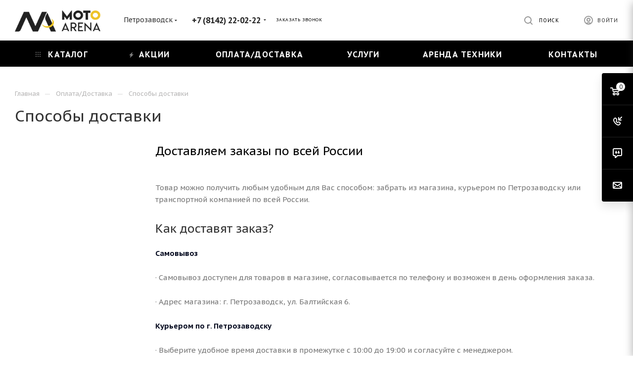

--- FILE ---
content_type: text/html; charset=UTF-8
request_url: https://moto-arena.com/help/delivery/
body_size: 47183
content:
<!DOCTYPE html>
<html xmlns="http://www.w3.org/1999/xhtml" xml:lang="ru" lang="ru"  >
<head>
	<title>Способы доставки</title>
	<meta name="viewport" content="initial-scale=1.0, width=device-width" />
	<meta name="HandheldFriendly" content="true" />
	<meta name="yes" content="yes" />
	<meta name="apple-mobile-web-app-status-bar-style" content="black" />
	<meta name="SKYPE_TOOLBAR" content="SKYPE_TOOLBAR_PARSER_COMPATIBLE" />
	<meta http-equiv="Content-Type" content="text/html; charset=UTF-8" />
<meta name="keywords" content="инструмент, купить инструмент, электроинструмент, бензоинструмент" />
<meta name="description" content="Мы предлагаем широкий ассортимент качественного инструмента по адекватным ценам." />
<link href="/bitrix/js/intranet/intranet-common.css?168596619966709"  rel="stylesheet" />
<link href="/local/templates/aspro_max/vendor/css/bootstrap.css?1668037879114216"  data-template-style="true"  rel="stylesheet" />
<link href="/local/templates/aspro_max/css/jquery.fancybox.css?166803787917412"  data-template-style="true"  rel="stylesheet" />
<link href="/local/templates/aspro_max/vendor/css/carousel/owl/owl.carousel.css?16680378794744"  data-template-style="true"  rel="stylesheet" />
<link href="/local/templates/aspro_max/vendor/css/carousel/owl/owl.theme.default.css?16680378791380"  data-template-style="true"  rel="stylesheet" />
<link href="/local/templates/aspro_max/css/styles.css?1668037879174468"  data-template-style="true"  rel="stylesheet" />
<link href="/local/templates/aspro_max/css/blocks/blocks.css?166803787918769"  data-template-style="true"  rel="stylesheet" />
<link href="/local/templates/aspro_max/css/blocks/common.blocks/counter-state/counter-state.css?1668037879316"  data-template-style="true"  rel="stylesheet" />
<link href="/local/templates/aspro_max/css/banners.css?166803787912908"  data-template-style="true"  rel="stylesheet" />
<link href="/local/templates/aspro_max/css/menu.css?166803787970758"  data-template-style="true"  rel="stylesheet" />
<link href="/local/templates/aspro_max/css/catalog.css?166803787910292"  data-template-style="true"  rel="stylesheet" />
<link href="/local/templates/aspro_max/css/animation/animation_ext.css?16680378794934"  data-template-style="true"  rel="stylesheet" />
<link href="/local/templates/aspro_max/css/jquery.mCustomScrollbar.min.css?166803787942839"  data-template-style="true"  rel="stylesheet" />
<link href="/local/templates/aspro_max/vendor/css/footable.standalone.min.css?166803787919590"  data-template-style="true"  rel="stylesheet" />
<link href="/local/templates/aspro_max/vendor/css/ripple.css?1668037879854"  data-template-style="true"  rel="stylesheet" />
<link href="/local/templates/aspro_max/css/left_block_main_page.css?166803787921557"  data-template-style="true"  rel="stylesheet" />
<link href="/local/templates/aspro_max/css/stores.css?16680378799725"  data-template-style="true"  rel="stylesheet" />
<link href="/local/templates/aspro_max/css/yandex_map.css?16680378797688"  data-template-style="true"  rel="stylesheet" />
<link href="/local/templates/aspro_max/css/buy_services.css?166803787912952"  data-template-style="true"  rel="stylesheet" />
<link href="/local/templates/aspro_max/css/header_fixed.css?166803787911151"  data-template-style="true"  rel="stylesheet" />
<link href="/local/templates/aspro_max/ajax/ajax.css?1668037878305"  data-template-style="true"  rel="stylesheet" />
<link href="/local/templates/aspro_max/components/bitrix/breadcrumb/main/style.css?16680378781697"  data-template-style="true"  rel="stylesheet" />
<link href="/local/templates/aspro_max/css/footer.css?166803787927999"  data-template-style="true"  rel="stylesheet" />
<link href="/bitrix/components/aspro/marketing.popup.max/templates/.default/style.css?17525686006120"  data-template-style="true"  rel="stylesheet" />
<link href="/local/templates/aspro_max/styles.css?166803787917193"  data-template-style="true"  rel="stylesheet" />
<link href="/local/templates/aspro_max/template_styles.css?1668037879433266"  data-template-style="true"  rel="stylesheet" />
<link href="/local/templates/aspro_max/css/header.css?166803787929186"  data-template-style="true"  rel="stylesheet" />
<link href="/local/templates/aspro_max/css/media.css?1668037879192146"  data-template-style="true"  rel="stylesheet" />
<link href="/local/templates/aspro_max/vendor/fonts/font-awesome/css/font-awesome.min.css?166803787931000"  data-template-style="true"  rel="stylesheet" />
<link href="/local/templates/aspro_max/css/print.css?166803787923580"  data-template-style="true"  rel="stylesheet" />
<link href="/local/templates/aspro_max/css/h1-normal.css?166803787939"  data-template-style="true"  rel="stylesheet" />
<link href="/local/templates/aspro_max/css/lower-buttons.css?1668037879819"  data-template-style="true"  rel="stylesheet" />
<link href="/local/templates/aspro_max/themes/custom_s2/theme.css?174834749554474"  data-template-style="true"  rel="stylesheet" />
<link href="/local/templates/aspro_max/bg_color/light/bgcolors.css?166803787862"  data-template-style="true"  rel="stylesheet" />
<link href="/local/templates/aspro_max/css/widths/width-3.css?16680378793899"  data-template-style="true"  rel="stylesheet" />
<link href="/local/templates/aspro_max/css/fonts/font-4.css?16680378795621"  data-template-style="true"  rel="stylesheet" />
<link href="/local/templates/aspro_max/css/custom.css?17083159401485"  data-template-style="true"  rel="stylesheet" />
<script>if(!window.BX)window.BX={};if(!window.BX.message)window.BX.message=function(mess){if(typeof mess==='object'){for(let i in mess) {BX.message[i]=mess[i];} return true;}};</script>
<script>(window.BX||top.BX).message({"pull_server_enabled":"Y","pull_config_timestamp":1603270972,"shared_worker_allowed":"Y","pull_guest_mode":"N","pull_guest_user_id":0,"pull_worker_mtime":1749720699});(window.BX||top.BX).message({"PULL_OLD_REVISION":"Для продолжения корректной работы с сайтом необходимо перезагрузить страницу."});</script>
<script>(window.BX||top.BX).message({"JS_CORE_LOADING":"Загрузка...","JS_CORE_NO_DATA":"- Нет данных -","JS_CORE_WINDOW_CLOSE":"Закрыть","JS_CORE_WINDOW_EXPAND":"Развернуть","JS_CORE_WINDOW_NARROW":"Свернуть в окно","JS_CORE_WINDOW_SAVE":"Сохранить","JS_CORE_WINDOW_CANCEL":"Отменить","JS_CORE_WINDOW_CONTINUE":"Продолжить","JS_CORE_H":"ч","JS_CORE_M":"м","JS_CORE_S":"с","JSADM_AI_HIDE_EXTRA":"Скрыть лишние","JSADM_AI_ALL_NOTIF":"Показать все","JSADM_AUTH_REQ":"Требуется авторизация!","JS_CORE_WINDOW_AUTH":"Войти","JS_CORE_IMAGE_FULL":"Полный размер"});</script>
<script src="/bitrix/js/main/core/core.js?1752561599512406"></script>
<script>BX.Runtime.registerExtension({"name":"main.core","namespace":"BX","loaded":true});</script>
<script>BX.setJSList(["\/bitrix\/js\/main\/core\/core_ajax.js","\/bitrix\/js\/main\/core\/core_promise.js","\/bitrix\/js\/main\/polyfill\/promise\/js\/promise.js","\/bitrix\/js\/main\/loadext\/loadext.js","\/bitrix\/js\/main\/loadext\/extension.js","\/bitrix\/js\/main\/polyfill\/promise\/js\/promise.js","\/bitrix\/js\/main\/polyfill\/find\/js\/find.js","\/bitrix\/js\/main\/polyfill\/includes\/js\/includes.js","\/bitrix\/js\/main\/polyfill\/matches\/js\/matches.js","\/bitrix\/js\/ui\/polyfill\/closest\/js\/closest.js","\/bitrix\/js\/main\/polyfill\/fill\/main.polyfill.fill.js","\/bitrix\/js\/main\/polyfill\/find\/js\/find.js","\/bitrix\/js\/main\/polyfill\/matches\/js\/matches.js","\/bitrix\/js\/main\/polyfill\/core\/dist\/polyfill.bundle.js","\/bitrix\/js\/main\/core\/core.js","\/bitrix\/js\/main\/polyfill\/intersectionobserver\/js\/intersectionobserver.js","\/bitrix\/js\/main\/lazyload\/dist\/lazyload.bundle.js","\/bitrix\/js\/main\/polyfill\/core\/dist\/polyfill.bundle.js","\/bitrix\/js\/main\/parambag\/dist\/parambag.bundle.js"]);
</script>
<script>BX.Runtime.registerExtension({"name":"ls","namespace":"window","loaded":true});</script>
<script type="extension/settings" data-extension="currency.currency-core">{"region":"ru"}</script>
<script>BX.Runtime.registerExtension({"name":"currency.currency-core","namespace":"BX.Currency","loaded":true});</script>
<script>BX.Runtime.registerExtension({"name":"currency","namespace":"window","loaded":true});</script>
<script>(window.BX||top.BX).message({"LANGUAGE_ID":"ru","FORMAT_DATE":"DD.MM.YYYY","FORMAT_DATETIME":"DD.MM.YYYY HH:MI:SS","COOKIE_PREFIX":"BITRIX_SM","SERVER_TZ_OFFSET":"10800","UTF_MODE":"Y","SITE_ID":"s2","SITE_DIR":"\/","USER_ID":"","SERVER_TIME":1769522566,"USER_TZ_OFFSET":0,"USER_TZ_AUTO":"Y","bitrix_sessid":"44974f6554ef749a4a87b1916918140c"});</script>

<script src="/bitrix/js/pull/protobuf/protobuf.js?1748430851274055"></script>
<script src="/bitrix/js/pull/protobuf/model.js?174843085170928"></script>
<script src="/bitrix/js/main/core/core_promise.js?16859661915220"></script>
<script src="/bitrix/js/rest/client/rest.client.js?168596619917414"></script>
<script src="/bitrix/js/pull/client/pull.client.js?174972070183861"></script>
<script src="/bitrix/js/main/core/core_ls.js?17386593984201"></script>
<script src="/bitrix/js/main/ajax.js?168596619335509"></script>
<script src="/bitrix/js/currency/currency-core/dist/currency-core.bundle.js?17386615798800"></script>
<script src="/bitrix/js/currency/core_currency.js?17386615791181"></script>
<script>BX.setJSList(["\/local\/templates\/aspro_max\/js\/observer.js","\/local\/templates\/aspro_max\/js\/lazysizes.min.js","\/local\/templates\/aspro_max\/js\/ls.unveilhooks.min.js","\/local\/templates\/aspro_max\/js\/jquery.actual.min.js","\/local\/templates\/aspro_max\/vendor\/js\/jquery.bxslider.js","\/local\/templates\/aspro_max\/js\/jqModal.js","\/local\/templates\/aspro_max\/vendor\/js\/bootstrap.js","\/local\/templates\/aspro_max\/vendor\/js\/jquery.appear.js","\/local\/templates\/aspro_max\/vendor\/js\/ripple.js","\/local\/templates\/aspro_max\/vendor\/js\/velocity\/velocity.js","\/local\/templates\/aspro_max\/vendor\/js\/velocity\/velocity.ui.js","\/local\/templates\/aspro_max\/js\/browser.js","\/local\/templates\/aspro_max\/js\/jquery.fancybox.js","\/local\/templates\/aspro_max\/js\/jquery.flexslider.js","\/local\/templates\/aspro_max\/js\/jquery.uniform.min.js","\/local\/templates\/aspro_max\/vendor\/js\/carousel\/owl\/owl.carousel.js","\/local\/templates\/aspro_max\/vendor\/js\/moment.min.js","\/local\/templates\/aspro_max\/vendor\/js\/footable.js","\/local\/templates\/aspro_max\/vendor\/js\/sticky-sidebar.js","\/local\/templates\/aspro_max\/js\/jquery.validate.min.js","\/local\/templates\/aspro_max\/js\/aspro_animate_open_fancy.js","\/local\/templates\/aspro_max\/js\/jquery.inputmask.bundle.min.js","\/local\/templates\/aspro_max\/js\/jquery.easing.1.3.js","\/local\/templates\/aspro_max\/js\/equalize.min.js","\/local\/templates\/aspro_max\/js\/jquery.alphanumeric.js","\/local\/templates\/aspro_max\/js\/jquery.cookie.js","\/local\/templates\/aspro_max\/js\/jquery.plugin.min.js","\/local\/templates\/aspro_max\/js\/jquery.countdown.min.js","\/local\/templates\/aspro_max\/js\/jquery.countdown-ru.js","\/local\/templates\/aspro_max\/js\/jquery.ikSelect.js","\/local\/templates\/aspro_max\/js\/jquery.mobile.custom.touch.min.js","\/local\/templates\/aspro_max\/js\/jquery.dotdotdot.js","\/local\/templates\/aspro_max\/js\/rating_likes.js","\/local\/templates\/aspro_max\/js\/buy_services.js","\/local\/templates\/aspro_max\/js\/mobile.js","\/local\/templates\/aspro_max\/js\/jquery.mousewheel.min.js","\/local\/templates\/aspro_max\/js\/jquery.mCustomScrollbar.js","\/local\/templates\/aspro_max\/js\/scrollTabs.js","\/local\/templates\/aspro_max\/js\/main.js","\/local\/templates\/aspro_max\/js\/blocks\/blocks.js","\/bitrix\/components\/bitrix\/search.title\/script.js","\/local\/templates\/aspro_max\/components\/bitrix\/search.title\/mega_menu\/script.js","\/local\/templates\/aspro_max\/components\/bitrix\/menu\/menu_in_burger\/script.js","\/local\/templates\/aspro_max\/components\/bitrix\/menu\/top\/script.js","\/bitrix\/components\/aspro\/marketing.popup.max\/templates\/.default\/script.js","\/local\/templates\/aspro_max\/components\/bitrix\/search.title\/mega_menu_1\/script.js","\/local\/templates\/aspro_max\/components\/bitrix\/search.title\/fixed\/script.js","\/local\/templates\/aspro_max\/js\/custom.js","\/local\/templates\/aspro_max\/js\/jquery-ui.min.js","\/local\/templates\/aspro_max\/components\/aspro\/regionality.list.max\/select\/script.js"]);</script>
<script>if (Intl && Intl.DateTimeFormat) document.cookie="BITRIX_SM_TZ="+Intl.DateTimeFormat().resolvedOptions().timeZone+"; path=/; expires=Fri, 01 Jan 2027 00:00:00 +0300";</script>
<script>
					(function () {
						"use strict";
						var counter = function ()
						{
							var cookie = (function (name) {
								var parts = ("; " + document.cookie).split("; " + name + "=");
								if (parts.length == 2) {
									try {return JSON.parse(decodeURIComponent(parts.pop().split(";").shift()));}
									catch (e) {}
								}
							})("BITRIX_CONVERSION_CONTEXT_s2");
							if (cookie && cookie.EXPIRE >= BX.message("SERVER_TIME"))
								return;
							var request = new XMLHttpRequest();
							request.open("POST", "/bitrix/tools/conversion/ajax_counter.php", true);
							request.setRequestHeader("Content-type", "application/x-www-form-urlencoded");
							request.send(
								"SITE_ID="+encodeURIComponent("s2")+
								"&sessid="+encodeURIComponent(BX.bitrix_sessid())+
								"&HTTP_REFERER="+encodeURIComponent(document.referrer)
							);
						};
						if (window.frameRequestStart === true)
							BX.addCustomEvent("onFrameDataReceived", counter);
						else
							BX.ready(counter);
					})();
				</script>
<script>BX.message({'PHONE':'Телефон','FAST_VIEW':'Быстрый просмотр','TABLES_SIZE_TITLE':'Подбор размера','SOCIAL':'Социальные сети','DESCRIPTION':'Описание магазина','ITEMS':'Товары','LOGO':'Логотип','REGISTER_INCLUDE_AREA':'Текст о регистрации','AUTH_INCLUDE_AREA':'Текст об авторизации','FRONT_IMG':'Изображение компании','EMPTY_CART':'пуста','CATALOG_VIEW_MORE':'... Показать все','CATALOG_VIEW_LESS':'... Свернуть','JS_REQUIRED':'Заполните это поле','JS_FORMAT':'Неверный формат','JS_FILE_EXT':'Недопустимое расширение файла','JS_PASSWORD_COPY':'Пароли не совпадают','JS_PASSWORD_LENGTH':'Минимум 6 символов','JS_ERROR':'Неверно заполнено поле','JS_FILE_SIZE':'Максимальный размер 5мб','JS_FILE_BUTTON_NAME':'Выберите файл','JS_FILE_DEFAULT':'Прикрепите файл','JS_DATE':'Некорректная дата','JS_DATETIME':'Некорректная дата/время','JS_REQUIRED_LICENSES':'Согласитесь с условиями','JS_REQUIRED_OFFER':'Согласитесь с условиями','LICENSE_PROP':'Согласие на обработку персональных данных','LOGIN_LEN':'Введите минимум {0} символа','FANCY_CLOSE':'Закрыть','FANCY_NEXT':'Следующий','FANCY_PREV':'Предыдущий','TOP_AUTH_REGISTER':'Регистрация','CALLBACK':'Заказать звонок','ASK':'Задать вопрос','REVIEW':'Оставить отзыв','S_CALLBACK':'Заказать звонок','UNTIL_AKC':'До конца акции','TITLE_QUANTITY_BLOCK':'Остаток','TITLE_QUANTITY':'шт','TOTAL_SUMM_ITEM':'Общая стоимость ','SUBSCRIBE_SUCCESS':'Вы успешно подписались','RECAPTCHA_TEXT':'Подтвердите, что вы не робот','JS_RECAPTCHA_ERROR':'Пройдите проверку','COUNTDOWN_SEC':'сек','COUNTDOWN_MIN':'мин','COUNTDOWN_HOUR':'час','COUNTDOWN_DAY0':'дн','COUNTDOWN_DAY1':'дн','COUNTDOWN_DAY2':'дн','COUNTDOWN_WEAK0':'Недель','COUNTDOWN_WEAK1':'Неделя','COUNTDOWN_WEAK2':'Недели','COUNTDOWN_MONTH0':'Месяцев','COUNTDOWN_MONTH1':'Месяц','COUNTDOWN_MONTH2':'Месяца','COUNTDOWN_YEAR0':'Лет','COUNTDOWN_YEAR1':'Год','COUNTDOWN_YEAR2':'Года','COUNTDOWN_COMPACT_SEC':'с','COUNTDOWN_COMPACT_MIN':'м','COUNTDOWN_COMPACT_HOUR':'ч','COUNTDOWN_COMPACT_DAY':'д','COUNTDOWN_COMPACT_WEAK':'н','COUNTDOWN_COMPACT_MONTH':'м','COUNTDOWN_COMPACT_YEAR0':'л','COUNTDOWN_COMPACT_YEAR1':'г','CATALOG_PARTIAL_BASKET_PROPERTIES_ERROR':'Заполнены не все свойства у добавляемого товара','CATALOG_EMPTY_BASKET_PROPERTIES_ERROR':'Выберите свойства товара, добавляемые в корзину в параметрах компонента','CATALOG_ELEMENT_NOT_FOUND':'Элемент не найден','ERROR_ADD2BASKET':'Ошибка добавления товара в корзину','CATALOG_SUCCESSFUL_ADD_TO_BASKET':'Успешное добавление товара в корзину','ERROR_BASKET_TITLE':'Ошибка корзины','ERROR_BASKET_PROP_TITLE':'Выберите свойства, добавляемые в корзину','ERROR_BASKET_BUTTON':'Выбрать','BASKET_TOP':'Корзина в шапке','ERROR_ADD_DELAY_ITEM':'Ошибка отложенной корзины','VIEWED_TITLE':'Ранее вы смотрели','VIEWED_BEFORE':'Ранее вы смотрели','BEST_TITLE':'Лучшие предложения','CT_BST_SEARCH_BUTTON':'Поиск','CT_BST_SEARCH2_BUTTON':'Найти','BASKET_PRINT_BUTTON':'Распечатать','BASKET_CLEAR_ALL_BUTTON':'Очистить','BASKET_QUICK_ORDER_BUTTON':'Быстрый заказ','BASKET_CONTINUE_BUTTON':'Продолжить покупки','BASKET_ORDER_BUTTON':'Оформить заказ','SHARE_BUTTON':'Поделиться','BASKET_CHANGE_TITLE':'Ваш заказ','BASKET_CHANGE_LINK':'Изменить','MORE_INFO_SKU':'Купить','FROM':'от','BEFORE':'до','TITLE_BLOCK_VIEWED_NAME':'Ранее вы смотрели','T_BASKET':'Корзина','FILTER_EXPAND_VALUES':'Показать все','FILTER_HIDE_VALUES':'Свернуть','FULL_ORDER':'Полный заказ','CUSTOM_COLOR_CHOOSE':'Выбрать','CUSTOM_COLOR_CANCEL':'Отмена','S_MOBILE_MENU':'Меню','MAX_T_MENU_BACK':'Назад','MAX_T_MENU_CALLBACK':'Обратная связь','MAX_T_MENU_CONTACTS_TITLE':'Будьте на связи','SEARCH_TITLE':'Поиск','SOCIAL_TITLE':'Оставайтесь на связи','HEADER_SCHEDULE':'Время работы','SEO_TEXT':'SEO описание','COMPANY_IMG':'Картинка компании','COMPANY_TEXT':'Описание компании','CONFIG_SAVE_SUCCESS':'Настройки сохранены','CONFIG_SAVE_FAIL':'Ошибка сохранения настроек','ITEM_ECONOMY':'Экономия','ITEM_ARTICLE':'Артикул: ','JS_FORMAT_ORDER':'имеет неверный формат','JS_BASKET_COUNT_TITLE':'В корзине товаров на SUMM','POPUP_VIDEO':'Видео','POPUP_GIFT_TEXT':'Нашли что-то особенное? Намекните другу о подарке!','ORDER_FIO_LABEL':'Ф.И.О.','ORDER_PHONE_LABEL':'Телефон','ORDER_REGISTER_BUTTON':'Регистрация','PRICES_TYPE':'Варианты цен','FILTER_HELPER_VALUES':' знач.','SHOW_MORE_SCU_MAIN':'Еще #COUNT#','SHOW_MORE_SCU_1':'предложение','SHOW_MORE_SCU_2':'предложения','SHOW_MORE_SCU_3':'предложений','PARENT_ITEM_NOT_FOUND':'Не найден основной товар для услуги в корзине. Обновите страницу и попробуйте снова.'})</script>
<link rel="preload" href="https://fonts.googleapis.com/css?family=PT+Sans+Caption:400italic,700italic,400,700&subset=latin,cyrillic-ext" as="font" crossorigin>
<link rel="stylesheet" href="https://fonts.googleapis.com/css?family=PT+Sans+Caption:400italic,700italic,400,700&subset=latin,cyrillic-ext">
<script>window.lazySizesConfig = window.lazySizesConfig || {};lazySizesConfig.loadMode = 2;lazySizesConfig.expand = 100;lazySizesConfig.expFactor = 1;lazySizesConfig.hFac = 0.1;window.lazySizesConfig.lazyClass = "lazy";</script>
					<script data-skip-moving="true" src="/bitrix/js/aspro.max/jquery-2.1.3.min.js"></script>
					<script data-skip-moving="true" src="/local/templates/aspro_max/js/speed.min.js?=1668037879"></script>
<link rel="shortcut icon" href="/favicon.png" type="image/png" />
<link rel="apple-touch-icon" sizes="180x180" href="/upload/CMax/57f/3k5nqng34btsc4t82sjglds9o1462ix2/Логотип М 180_180.png" />
<meta property="og:title" content="Способы доставки" />
<meta property="og:type" content="website" />
<meta property="og:image" content="https://moto-arena.com/upload/CMax/187/ip6csvwebme9kmiz4wsjp2uy1gfek6z3/Логотип новый 2.png" />
<link rel="image_src" href="https://moto-arena.com/upload/CMax/187/ip6csvwebme9kmiz4wsjp2uy1gfek6z3/Логотип новый 2.png"  />
<meta property="og:url" content="https://moto-arena.com/help/delivery/" />
<meta property="og:description" content="Мы предлагаем широкий ассортимент качественного инструмента по адекватным ценам." />

<script  src="/bitrix/cache/js/s2/aspro_max/template_284da2a9fd02488376f268c25672922a/template_284da2a9fd02488376f268c25672922a_v1.js?17623522581546970"></script>
<script  src="/bitrix/cache/js/s2/aspro_max/default_1571d638d51771be5ec61d3b90e51c24/default_1571d638d51771be5ec61d3b90e51c24_v1.js?176235225834532"></script>
			<meta name="yandex-verification" content="dbd24997ea7dc9e9" />
<meta name="google-site-verification" content="714y3ojJz1bbv-KOz34Ukmm6hFcG2w3hxxhFIBSs4Po" />
</head>
<body class=" site_s2  fill_bg_n catalog-delayed-btn-N" id="main" data-site="/">
		
	<div id="panel"></div>
	
				<!--'start_frame_cache_basketitems-component-block'-->												<div id="ajax_basket"></div>
					<!--'end_frame_cache_basketitems-component-block'-->						<div class="cd-modal-bg"></div>
		<script data-skip-moving="true">
			var solutionName = 'arMaxOptions';
		</script>
        		<script src="/local/templates/aspro_max/js/setTheme.php?site_id=s2&site_dir=/" data-skip-moving="true"></script>
		<script>
		window.onload=function(){
			window.basketJSParams = window.basketJSParams || [];
							window.dataLayer = window.dataLayer || [];
					}
		BX.message({'MIN_ORDER_PRICE_TEXT':'<b>Минимальная сумма заказа #PRICE#<\/b><br/>Пожалуйста, добавьте еще товаров в корзину','LICENSES_TEXT':'Я согласен на <a href=\"/include/licenses_detail.php\" target=\"_blank\">обработку персональных данных<\/a>'});
		arAsproOptions.PAGES.FRONT_PAGE = window[solutionName].PAGES.FRONT_PAGE = "";
		arAsproOptions.PAGES.BASKET_PAGE = window[solutionName].PAGES.BASKET_PAGE = "";
		arAsproOptions.PAGES.ORDER_PAGE = window[solutionName].PAGES.ORDER_PAGE = "";
		arAsproOptions.PAGES.PERSONAL_PAGE = window[solutionName].PAGES.PERSONAL_PAGE = "";
		arAsproOptions.PAGES.CATALOG_PAGE = window[solutionName].PAGES.CATALOG_PAGE = "";
		</script>
		<div class="wrapper1  header_bgcolored long_header colored_header with_left_block  basket_fly fly2 basket_fill_COLOR side_LEFT block_side_NORMAL catalog_icons_Y banner_auto with_fast_view mheader-v1 header-v1 header-font-lower_N regions_Y title_position_LEFT fill_ footer-v5 front-vindex1 mfixed_Y mfixed_view_scroll_top title-v1 lazy_Y with_phones dark-hover-overlay normal-catalog-img landing-normal big-banners-mobile-normal bottom-icons-panel-N compact-breadcrumbs-N catalog-delayed-btn-N  ">

<div class="mega_fixed_menu">
	<div class="maxwidth-theme">
		<svg class="svg svg-close" width="14" height="14" viewBox="0 0 14 14">
		  <path data-name="Rounded Rectangle 568 copy 16" d="M1009.4,953l5.32,5.315a0.987,0.987,0,0,1,0,1.4,1,1,0,0,1-1.41,0L1008,954.4l-5.32,5.315a0.991,0.991,0,0,1-1.4-1.4L1006.6,953l-5.32-5.315a0.991,0.991,0,0,1,1.4-1.4l5.32,5.315,5.31-5.315a1,1,0,0,1,1.41,0,0.987,0.987,0,0,1,0,1.4Z" transform="translate(-1001 -946)"></path>
		</svg>
		<i class="svg svg-close mask arrow"></i>
		<div class="row">
			<div class="col-md-9">
				<div class="left_menu_block">
					<div class="logo_block flexbox flexbox--row align-items-normal">
						<div class="logo">
							<a href="/"><img src="/upload/CMax/187/ip6csvwebme9kmiz4wsjp2uy1gfek6z3/Логотип новый 2.png" alt="Мото Арена" title="Мото Арена" data-src="" /></a>						</div>
						<div class="top-description addr">
							Официальный дилер мототехники и экипировки в Республике Карелии						</div>
					</div>
					<div class="search_block">
						<div class="search_wrap">
							<div class="search-block">
																				<div class="search-wrapper">
				<div id="title-search_mega_menu">
					<form action="/catalog/" class="search">
						<div class="search-input-div">
							<input class="search-input" id="title-search-input_mega_menu" type="text" name="q" value="" placeholder="Поиск" size="20" maxlength="50" autocomplete="off" />
						</div>
						<div class="search-button-div">
							<button class="btn btn-search" type="submit" name="s" value="Найти"><i class="svg inline  svg-inline-search2" aria-hidden="true" ><svg class="" width="17" height="17" viewBox="0 0 17 17" aria-hidden="true"><path class="cls-1" d="M16.709,16.719a1,1,0,0,1-1.412,0l-3.256-3.287A7.475,7.475,0,1,1,15,7.5a7.433,7.433,0,0,1-1.549,4.518l3.258,3.289A1,1,0,0,1,16.709,16.719ZM7.5,2A5.5,5.5,0,1,0,13,7.5,5.5,5.5,0,0,0,7.5,2Z"></path></svg></i></button>
							<span class="close-block inline-search-hide"><span class="svg svg-close close-icons"></span></span>
						</div>
					</form>
				</div>
			</div>
	<script>
	var jsControl = new JCTitleSearch3({
		'WAIT_IMAGE': '/bitrix/themes/.default/images/wait.gif',
		'AJAX_PAGE' : '/help/delivery/',
		'CONTAINER_ID': 'title-search_mega_menu',
		'INPUT_ID': 'title-search-input_mega_menu',
		'INPUT_ID_TMP': 'title-search-input_mega_menu',
		'MIN_QUERY_LEN': 2
	});
</script>
							</div>
						</div>
					</div>
										<!-- noindex -->

	<div class="burger_menu_wrapper">
		
			<div class="top_link_wrapper">
				<div class="menu-item dropdown catalog wide_menu   ">
					<div class="wrap">
						<a class="dropdown-toggle" href="/catalog/">
							<div class="link-title color-theme-hover">
																	<i class="svg inline  svg-inline-icon_catalog" aria-hidden="true" ><svg xmlns="http://www.w3.org/2000/svg" width="10" height="10" viewBox="0 0 10 10"><path  data-name="Rounded Rectangle 969 copy 7" class="cls-1" d="M644,76a1,1,0,1,1-1,1A1,1,0,0,1,644,76Zm4,0a1,1,0,1,1-1,1A1,1,0,0,1,648,76Zm4,0a1,1,0,1,1-1,1A1,1,0,0,1,652,76Zm-8,4a1,1,0,1,1-1,1A1,1,0,0,1,644,80Zm4,0a1,1,0,1,1-1,1A1,1,0,0,1,648,80Zm4,0a1,1,0,1,1-1,1A1,1,0,0,1,652,80Zm-8,4a1,1,0,1,1-1,1A1,1,0,0,1,644,84Zm4,0a1,1,0,1,1-1,1A1,1,0,0,1,648,84Zm4,0a1,1,0,1,1-1,1A1,1,0,0,1,652,84Z" transform="translate(-643 -76)"/></svg></i>																Каталог							</div>
						</a>
													<span class="tail"></span>
							<div class="burger-dropdown-menu row">
								<div class="menu-wrapper" >
									
																														<div class="col-md-4 dropdown-submenu  has_img">
																						<a href="/catalog/mototekhnika/" class="color-theme-hover" title="Мототехника">
												<span class="name option-font-bold">Мототехника</span>
											</a>
																								<div class="burger-dropdown-menu toggle_menu">
																																									<div class="menu-item  dropdown-submenu ">
															<a href="/catalog/mototekhnika/tekhnika-cfmoto/" title="Техника CFMOTO">
																<span class="name color-theme-hover">Техника CFMOTO</span>
															</a>
																															<div class="burger-dropdown-menu with_padding">
																																			<div class="menu-item ">
																			<a href="/catalog/mototekhnika/tekhnika-cfmoto/kvadrotsikly_2/" title="Квадроциклы">
																				<span class="name color-theme-hover">Квадроциклы</span>
																			</a>
																		</div>
																																			<div class="menu-item ">
																			<a href="/catalog/mototekhnika/tekhnika-cfmoto/mototsikly_2/" title="Мотоциклы">
																				<span class="name color-theme-hover">Мотоциклы</span>
																			</a>
																		</div>
																																	</div>
																													</div>
																																									<div class="menu-item   ">
															<a href="/catalog/mototekhnika/kvadrotsikly/" title="Квадроциклы">
																<span class="name color-theme-hover">Квадроциклы</span>
															</a>
																													</div>
																																									<div class="menu-item  dropdown-submenu ">
															<a href="/catalog/mototekhnika/aksessuary-dlya-mototekhniki/" title="Аксессуары для мототехники">
																<span class="name color-theme-hover">Аксессуары для мототехники</span>
															</a>
																															<div class="burger-dropdown-menu with_padding">
																																			<div class="menu-item ">
																			<a href="/catalog/mototekhnika/aksessuary-dlya-mototekhniki/aksessuary-dlya-kvadrotsiklov/" title="Аксессуары для квадроциклов">
																				<span class="name color-theme-hover">Аксессуары для квадроциклов</span>
																			</a>
																		</div>
																																			<div class="menu-item ">
																			<a href="/catalog/mototekhnika/aksessuary-dlya-mototekhniki/aksessuary-dlya-mototsiklov-pitbaykov-skuterov/" title="Аксессуары для мотоциклов/питбайков/скутеров">
																				<span class="name color-theme-hover">Аксессуары для мотоциклов/питбайков/скутеров</span>
																			</a>
																		</div>
																																			<div class="menu-item ">
																			<a href="/catalog/mototekhnika/aksessuary-dlya-mototekhniki/aksessuary-dlya-snegokhodov/" title="Аксессуары для снегоходов">
																				<span class="name color-theme-hover">Аксессуары для снегоходов</span>
																			</a>
																		</div>
																																			<div class="menu-item ">
																			<a href="/catalog/mototekhnika/aksessuary-dlya-mototekhniki/akkumulyatory/" title="Аккумуляторы">
																				<span class="name color-theme-hover">Аккумуляторы</span>
																			</a>
																		</div>
																																			<div class="menu-item ">
																			<a href="/catalog/mototekhnika/aksessuary-dlya-mototekhniki/lebedki/" title="Лебедки">
																				<span class="name color-theme-hover">Лебедки</span>
																			</a>
																		</div>
																																			<div class="menu-item ">
																			<a href="/catalog/mototekhnika/aksessuary-dlya-mototekhniki/transportirovka-i-podkaty/" title="Транспортировка и подкаты">
																				<span class="name color-theme-hover">Транспортировка и подкаты</span>
																			</a>
																		</div>
																																	</div>
																													</div>
																																									<div class="menu-item   ">
															<a href="/catalog/mototekhnika/mototsikly/" title="Мотоциклы">
																<span class="name color-theme-hover">Мотоциклы</span>
															</a>
																													</div>
																																									<div class="menu-item   ">
															<a href="/catalog/mototekhnika/snegokhody_1/" title="Снегоходы">
																<span class="name color-theme-hover">Снегоходы</span>
															</a>
																													</div>
																																									<div class="menu-item   ">
															<a href="/catalog/mototekhnika/pitbayki/" title="Питбайки">
																<span class="name color-theme-hover">Питбайки</span>
															</a>
																													</div>
																																									<div class="menu-item   ">
															<a href="/catalog/mototekhnika/mopedy/" title="Мопеды">
																<span class="name color-theme-hover">Мопеды</span>
															</a>
																													</div>
																																									<div class="menu-item   ">
															<a href="/catalog/mototekhnika/skutery/" title="Скутеры">
																<span class="name color-theme-hover">Скутеры</span>
															</a>
																													</div>
																																									<div class="menu-item  dropdown-submenu ">
															<a href="/catalog/mototekhnika/treyd-in/" title="ТРЕЙД-ИН">
																<span class="name color-theme-hover">ТРЕЙД-ИН</span>
															</a>
																															<div class="burger-dropdown-menu with_padding">
																																			<div class="menu-item ">
																			<a href="/catalog/mototekhnika/treyd-in/kvadrotsikly_1/" title="Квадроциклы">
																				<span class="name color-theme-hover">Квадроциклы</span>
																			</a>
																		</div>
																																			<div class="menu-item ">
																			<a href="/catalog/mototekhnika/treyd-in/mototsikly_1/" title="Мотоциклы">
																				<span class="name color-theme-hover">Мотоциклы</span>
																			</a>
																		</div>
																																			<div class="menu-item ">
																			<a href="/catalog/mototekhnika/treyd-in/snegokhody/" title="Снегоходы">
																				<span class="name color-theme-hover">Снегоходы</span>
																			</a>
																		</div>
																																	</div>
																													</div>
																									</div>
																					</div>
									
																														<div class="col-md-4 dropdown-submenu  has_img">
																						<a href="/catalog/ekipirovka/" class="color-theme-hover" title="Экипировка">
												<span class="name option-font-bold">Экипировка</span>
											</a>
																								<div class="burger-dropdown-menu toggle_menu">
																																									<div class="menu-item  dropdown-submenu ">
															<a href="/catalog/ekipirovka/obuv/" title="Обувь">
																<span class="name color-theme-hover">Обувь</span>
															</a>
																															<div class="burger-dropdown-menu with_padding">
																																			<div class="menu-item ">
																			<a href="/catalog/ekipirovka/obuv/aksessuary-i-zapchasti_2/" title="Аксессуары и запчасти">
																				<span class="name color-theme-hover">Аксессуары и запчасти</span>
																			</a>
																		</div>
																																			<div class="menu-item ">
																			<a href="/catalog/ekipirovka/obuv/dlya-kvadrotsikla/" title="для Квадроцикла">
																				<span class="name color-theme-hover">для Квадроцикла</span>
																			</a>
																		</div>
																																			<div class="menu-item ">
																			<a href="/catalog/ekipirovka/obuv/dlya-mototsikla/" title="для Мотоцикла">
																				<span class="name color-theme-hover">для Мотоцикла</span>
																			</a>
																		</div>
																																			<div class="menu-item ">
																			<a href="/catalog/ekipirovka/obuv/dlya-okhoty-i-rybalki/" title="для Охоты и Рыбалки">
																				<span class="name color-theme-hover">для Охоты и Рыбалки</span>
																			</a>
																		</div>
																																			<div class="menu-item ">
																			<a href="/catalog/ekipirovka/obuv/dlya-snegokhoda/" title="для Снегохода">
																				<span class="name color-theme-hover">для Снегохода</span>
																			</a>
																		</div>
																																			<div class="menu-item ">
																			<a href="/catalog/ekipirovka/obuv/dlya-trekkinga/" title="для Треккинга">
																				<span class="name color-theme-hover">для Треккинга</span>
																			</a>
																		</div>
																																	</div>
																													</div>
																																									<div class="menu-item  dropdown-submenu ">
															<a href="/catalog/ekipirovka/sumki-i-ryukzaki/" title="Сумки и Рюкзаки">
																<span class="name color-theme-hover">Сумки и Рюкзаки</span>
															</a>
																															<div class="burger-dropdown-menu with_padding">
																																			<div class="menu-item ">
																			<a href="/catalog/ekipirovka/sumki-i-ryukzaki/germomeshki/" title="Гермомешки">
																				<span class="name color-theme-hover">Гермомешки</span>
																			</a>
																		</div>
																																			<div class="menu-item ">
																			<a href="/catalog/ekipirovka/sumki-i-ryukzaki/germoryukzaki/" title="Герморюкзаки">
																				<span class="name color-theme-hover">Герморюкзаки</span>
																			</a>
																		</div>
																																			<div class="menu-item ">
																			<a href="/catalog/ekipirovka/sumki-i-ryukzaki/germosumki/" title="Гермосумки">
																				<span class="name color-theme-hover">Гермосумки</span>
																			</a>
																		</div>
																																			<div class="menu-item ">
																			<a href="/catalog/ekipirovka/sumki-i-ryukzaki/germochekhly/" title="Гермочехлы">
																				<span class="name color-theme-hover">Гермочехлы</span>
																			</a>
																		</div>
																																			<div class="menu-item ">
																			<a href="/catalog/ekipirovka/sumki-i-ryukzaki/motoryukzaki/" title="Моторюкзаки">
																				<span class="name color-theme-hover">Моторюкзаки</span>
																			</a>
																		</div>
																																			<div class="menu-item ">
																			<a href="/catalog/ekipirovka/sumki-i-ryukzaki/motosumki/" title="Мотосумки">
																				<span class="name color-theme-hover">Мотосумки</span>
																			</a>
																		</div>
																																			<div class="menu-item ">
																			<a href="/catalog/ekipirovka/sumki-i-ryukzaki/ryukzaki-povsednevnye/" title="Рюкзаки повседневные">
																				<span class="name color-theme-hover">Рюкзаки повседневные</span>
																			</a>
																		</div>
																																			<div class="menu-item ">
																			<a href="/catalog/ekipirovka/sumki-i-ryukzaki/ryukzaki-snegokhodnye/" title="Рюкзаки снегоходные">
																				<span class="name color-theme-hover">Рюкзаки снегоходные</span>
																			</a>
																		</div>
																																			<div class="menu-item ">
																			<a href="/catalog/ekipirovka/sumki-i-ryukzaki/sumki-dlya-ochkov/" title="Сумки для очков">
																				<span class="name color-theme-hover">Сумки для очков</span>
																			</a>
																		</div>
																																			<div class="menu-item ">
																			<a href="/catalog/ekipirovka/sumki-i-ryukzaki/sumki-dlya-snegokhoda/" title="Сумки для снегохода">
																				<span class="name color-theme-hover">Сумки для снегохода</span>
																			</a>
																		</div>
																																			<div class="menu-item ">
																			<a href="/catalog/ekipirovka/sumki-i-ryukzaki/sumki-dlya-shlema/" title="Сумки для шлема">
																				<span class="name color-theme-hover">Сумки для шлема</span>
																			</a>
																		</div>
																																			<div class="menu-item ">
																			<a href="/catalog/ekipirovka/sumki-i-ryukzaki/sumki-dorozhnye/" title="Сумки дорожные">
																				<span class="name color-theme-hover">Сумки дорожные</span>
																			</a>
																		</div>
																																			<div class="menu-item ">
																			<a href="/catalog/ekipirovka/sumki-i-ryukzaki/chemodany/" title="Чемоданы">
																				<span class="name color-theme-hover">Чемоданы</span>
																			</a>
																		</div>
																																	</div>
																													</div>
																																									<div class="menu-item  dropdown-submenu ">
															<a href="/catalog/ekipirovka/ekipirovka-dlya-kvadrotsikla/" title="Экипировка для квадроцикла">
																<span class="name color-theme-hover">Экипировка для квадроцикла</span>
															</a>
																															<div class="burger-dropdown-menu with_padding">
																																			<div class="menu-item ">
																			<a href="/catalog/ekipirovka/ekipirovka-dlya-kvadrotsikla/veydersy_1/" title="Вейдерсы">
																				<span class="name color-theme-hover">Вейдерсы</span>
																			</a>
																		</div>
																																			<div class="menu-item ">
																			<a href="/catalog/ekipirovka/ekipirovka-dlya-kvadrotsikla/kombinezony_2/" title="Комбинезоны">
																				<span class="name color-theme-hover">Комбинезоны</span>
																			</a>
																		</div>
																																			<div class="menu-item ">
																			<a href="/catalog/ekipirovka/ekipirovka-dlya-kvadrotsikla/kostyumy_2/" title="Костюмы">
																				<span class="name color-theme-hover">Костюмы</span>
																			</a>
																		</div>
																																			<div class="menu-item ">
																			<a href="/catalog/ekipirovka/ekipirovka-dlya-kvadrotsikla/kurtki_2/" title="Куртки">
																				<span class="name color-theme-hover">Куртки</span>
																			</a>
																		</div>
																																			<div class="menu-item ">
																			<a href="/catalog/ekipirovka/ekipirovka-dlya-kvadrotsikla/shtany_2/" title="Штаны">
																				<span class="name color-theme-hover">Штаны</span>
																			</a>
																		</div>
																																			<div class="menu-item ">
																			<a href="/catalog/ekipirovka/ekipirovka-dlya-kvadrotsikla/plashchi/" title="Плащи">
																				<span class="name color-theme-hover">Плащи</span>
																			</a>
																		</div>
																																			<div class="menu-item ">
																			<a href="/catalog/ekipirovka/ekipirovka-dlya-kvadrotsikla/perchatki/" title="Перчатки">
																				<span class="name color-theme-hover">Перчатки</span>
																			</a>
																		</div>
																																			<div class="menu-item ">
																			<a href="/catalog/ekipirovka/ekipirovka-dlya-kvadrotsikla/obuv_3/" title="Обувь">
																				<span class="name color-theme-hover">Обувь</span>
																			</a>
																		</div>
																																	</div>
																													</div>
																																									<div class="menu-item  dropdown-submenu ">
															<a href="/catalog/ekipirovka/ekipirovka-dlya-mototsikla/" title="Экипировка для мотоцикла">
																<span class="name color-theme-hover">Экипировка для мотоцикла</span>
															</a>
																															<div class="burger-dropdown-menu with_padding">
																																			<div class="menu-item ">
																			<a href="/catalog/ekipirovka/ekipirovka-dlya-mototsikla/dzhersi_1/" title="Джерси">
																				<span class="name color-theme-hover">Джерси</span>
																			</a>
																		</div>
																																			<div class="menu-item ">
																			<a href="/catalog/ekipirovka/ekipirovka-dlya-mototsikla/komplekt-dzhersi-motoshtany_1/" title="Комплект джерси + мотоштаны">
																				<span class="name color-theme-hover">Комплект джерси + мотоштаны</span>
																			</a>
																		</div>
																																			<div class="menu-item ">
																			<a href="/catalog/ekipirovka/ekipirovka-dlya-mototsikla/motobotinki/" title="Мотоботинки">
																				<span class="name color-theme-hover">Мотоботинки</span>
																			</a>
																		</div>
																																			<div class="menu-item ">
																			<a href="/catalog/ekipirovka/ekipirovka-dlya-mototsikla/motodzhinsy/" title="Мотоджинсы">
																				<span class="name color-theme-hover">Мотоджинсы</span>
																			</a>
																		</div>
																																			<div class="menu-item ">
																			<a href="/catalog/ekipirovka/ekipirovka-dlya-mototsikla/motozhilety/" title="Мотожилеты">
																				<span class="name color-theme-hover">Мотожилеты</span>
																			</a>
																		</div>
																																			<div class="menu-item ">
																			<a href="/catalog/ekipirovka/ekipirovka-dlya-mototsikla/motokurtki/" title="Мотокуртки">
																				<span class="name color-theme-hover">Мотокуртки</span>
																			</a>
																		</div>
																																			<div class="menu-item ">
																			<a href="/catalog/ekipirovka/ekipirovka-dlya-mototsikla/motoperchatki/" title="Мотоперчатки">
																				<span class="name color-theme-hover">Мотоперчатки</span>
																			</a>
																		</div>
																																			<div class="menu-item ">
																			<a href="/catalog/ekipirovka/ekipirovka-dlya-mototsikla/motorubashki/" title="Моторубашки">
																				<span class="name color-theme-hover">Моторубашки</span>
																			</a>
																		</div>
																																			<div class="menu-item ">
																			<a href="/catalog/ekipirovka/ekipirovka-dlya-mototsikla/mototolstovki/" title="Мототолстовки">
																				<span class="name color-theme-hover">Мототолстовки</span>
																			</a>
																		</div>
																																			<div class="menu-item ">
																			<a href="/catalog/ekipirovka/ekipirovka-dlya-mototsikla/motoshtany/" title="Мотоштаны">
																				<span class="name color-theme-hover">Мотоштаны</span>
																			</a>
																		</div>
																																	</div>
																													</div>
																																									<div class="menu-item  dropdown-submenu ">
															<a href="/catalog/ekipirovka/ekipirovka-dlya-snegokhoda/" title="Экипировка для снегохода">
																<span class="name color-theme-hover">Экипировка для снегохода</span>
															</a>
																															<div class="burger-dropdown-menu with_padding">
																																			<div class="menu-item ">
																			<a href="/catalog/ekipirovka/ekipirovka-dlya-snegokhoda/zhilety_1/" title="Жилеты">
																				<span class="name color-theme-hover">Жилеты</span>
																			</a>
																		</div>
																																			<div class="menu-item ">
																			<a href="/catalog/ekipirovka/ekipirovka-dlya-snegokhoda/kombinezony_3/" title="Комбинезоны">
																				<span class="name color-theme-hover">Комбинезоны</span>
																			</a>
																		</div>
																																			<div class="menu-item ">
																			<a href="/catalog/ekipirovka/ekipirovka-dlya-snegokhoda/kostyumy_3/" title="Костюмы">
																				<span class="name color-theme-hover">Костюмы</span>
																			</a>
																		</div>
																																			<div class="menu-item ">
																			<a href="/catalog/ekipirovka/ekipirovka-dlya-snegokhoda/kurtki_3/" title="Куртки">
																				<span class="name color-theme-hover">Куртки</span>
																			</a>
																		</div>
																																			<div class="menu-item ">
																			<a href="/catalog/ekipirovka/ekipirovka-dlya-snegokhoda/lavinnoe-snaryazhenie_1/" title="Лавинное снаряжение">
																				<span class="name color-theme-hover">Лавинное снаряжение</span>
																			</a>
																		</div>
																																			<div class="menu-item ">
																			<a href="/catalog/ekipirovka/ekipirovka-dlya-snegokhoda/obuv_4/" title="Обувь">
																				<span class="name color-theme-hover">Обувь</span>
																			</a>
																		</div>
																																			<div class="menu-item ">
																			<a href="/catalog/ekipirovka/ekipirovka-dlya-snegokhoda/perchatki_1/" title="Перчатки">
																				<span class="name color-theme-hover">Перчатки</span>
																			</a>
																		</div>
																																			<div class="menu-item ">
																			<a href="/catalog/ekipirovka/ekipirovka-dlya-snegokhoda/plashchi_1/" title="Плащи">
																				<span class="name color-theme-hover">Плащи</span>
																			</a>
																		</div>
																																			<div class="menu-item ">
																			<a href="/catalog/ekipirovka/ekipirovka-dlya-snegokhoda/shtany-i-polukombinezony/" title="Штаны и полукомбинезоны">
																				<span class="name color-theme-hover">Штаны и полукомбинезоны</span>
																			</a>
																		</div>
																																	</div>
																													</div>
																																									<div class="menu-item   ">
															<a href="/catalog/ekipirovka/ekipirovka-dlya-gidrotsikla/" title="Экипировка для гидроцикла">
																<span class="name color-theme-hover">Экипировка для гидроцикла</span>
															</a>
																													</div>
																																									<div class="menu-item  dropdown-submenu ">
															<a href="/catalog/ekipirovka/shlemy/" title="Шлемы">
																<span class="name color-theme-hover">Шлемы</span>
															</a>
																															<div class="burger-dropdown-menu with_padding">
																																			<div class="menu-item ">
																			<a href="/catalog/ekipirovka/shlemy/aksessuary_4/" title="Аксессуары">
																				<span class="name color-theme-hover">Аксессуары</span>
																			</a>
																		</div>
																																			<div class="menu-item ">
																			<a href="/catalog/ekipirovka/shlemy/gidrotsikletnye/" title="Гидроциклетные">
																				<span class="name color-theme-hover">Гидроциклетные</span>
																			</a>
																		</div>
																																			<div class="menu-item ">
																			<a href="/catalog/ekipirovka/shlemy/integraly_1/" title="Интегралы">
																				<span class="name color-theme-hover">Интегралы</span>
																			</a>
																		</div>
																																			<div class="menu-item ">
																			<a href="/catalog/ekipirovka/shlemy/krossovye_2/" title="Кроссовые">
																				<span class="name color-theme-hover">Кроссовые</span>
																			</a>
																		</div>
																																			<div class="menu-item ">
																			<a href="/catalog/ekipirovka/shlemy/modulyary_1/" title="Модуляры">
																				<span class="name color-theme-hover">Модуляры</span>
																			</a>
																		</div>
																																			<div class="menu-item ">
																			<a href="/catalog/ekipirovka/shlemy/motard_1/" title="Мотард">
																				<span class="name color-theme-hover">Мотард</span>
																			</a>
																		</div>
																																			<div class="menu-item ">
																			<a href="/catalog/ekipirovka/shlemy/otkrytye_1/" title="Открытые">
																				<span class="name color-theme-hover">Открытые</span>
																			</a>
																		</div>
																																			<div class="menu-item ">
																			<a href="/catalog/ekipirovka/shlemy/aksessuary-i-zapchasti_1/" title="Аксессуары и запчасти">
																				<span class="name color-theme-hover">Аксессуары и запчасти</span>
																			</a>
																		</div>
																																			<div class="menu-item ">
																			<a href="/catalog/ekipirovka/shlemy/krossovye/" title="Кроссовые">
																				<span class="name color-theme-hover">Кроссовые</span>
																			</a>
																		</div>
																																			<div class="menu-item ">
																			<a href="/catalog/ekipirovka/shlemy/modulyary/" title="Модуляры">
																				<span class="name color-theme-hover">Модуляры</span>
																			</a>
																		</div>
																																			<div class="menu-item ">
																			<a href="/catalog/ekipirovka/shlemy/motard/" title="Мотард">
																				<span class="name color-theme-hover">Мотард</span>
																			</a>
																		</div>
																																			<div class="menu-item ">
																			<a href="/catalog/ekipirovka/shlemy/otkrytye/" title="Открытые">
																				<span class="name color-theme-hover">Открытые</span>
																			</a>
																		</div>
																																			<div class="menu-item ">
																			<a href="/catalog/ekipirovka/shlemy/snegokhodnye/" title="Снегоходные">
																				<span class="name color-theme-hover">Снегоходные</span>
																			</a>
																		</div>
																																	</div>
																													</div>
																																									<div class="menu-item  dropdown-submenu ">
															<a href="/catalog/ekipirovka/ochki/" title="Очки">
																<span class="name color-theme-hover">Очки</span>
															</a>
																															<div class="burger-dropdown-menu with_padding">
																																			<div class="menu-item ">
																			<a href="/catalog/ekipirovka/ochki/dlya-gidrotsikla/" title="Для гидроцикла">
																				<span class="name color-theme-hover">Для гидроцикла</span>
																			</a>
																		</div>
																																			<div class="menu-item ">
																			<a href="/catalog/ekipirovka/ochki/krossovye_1/" title="Кроссовые">
																				<span class="name color-theme-hover">Кроссовые</span>
																			</a>
																		</div>
																																			<div class="menu-item ">
																			<a href="/catalog/ekipirovka/ochki/snegokhodnye_1/" title="Снегоходные">
																				<span class="name color-theme-hover">Снегоходные</span>
																			</a>
																		</div>
																																			<div class="menu-item ">
																			<a href="/catalog/ekipirovka/ochki/aksessuary-i-zapchasti/" title="Аксессуары и запчасти">
																				<span class="name color-theme-hover">Аксессуары и запчасти</span>
																			</a>
																		</div>
																																			<div class="menu-item ">
																			<a href="/catalog/ekipirovka/ochki/linzy/" title="Линзы">
																				<span class="name color-theme-hover">Линзы</span>
																			</a>
																		</div>
																																	</div>
																													</div>
																																									<div class="menu-item   ">
															<a href="/catalog/ekipirovka/podshlemniki/" title="Подшлемники">
																<span class="name color-theme-hover">Подшлемники</span>
															</a>
																													</div>
																																									<div class="menu-item  dropdown-submenu ">
															<a href="/catalog/ekipirovka/termoodezhda_1/" title="Термоодежда">
																<span class="name color-theme-hover">Термоодежда</span>
															</a>
																															<div class="burger-dropdown-menu with_padding">
																																			<div class="menu-item ">
																			<a href="/catalog/ekipirovka/termoodezhda_1/longslivy/" title="Лонгсливы">
																				<span class="name color-theme-hover">Лонгсливы</span>
																			</a>
																		</div>
																																			<div class="menu-item ">
																			<a href="/catalog/ekipirovka/termoodezhda_1/termobele_2/" title="Термобелье">
																				<span class="name color-theme-hover">Термобелье</span>
																			</a>
																		</div>
																																			<div class="menu-item ">
																			<a href="/catalog/ekipirovka/termoodezhda_1/termokombinezony_1/" title="Термокомбинезоны">
																				<span class="name color-theme-hover">Термокомбинезоны</span>
																			</a>
																		</div>
																																			<div class="menu-item ">
																			<a href="/catalog/ekipirovka/termoodezhda_1/termokofty_2/" title="Термокофты">
																				<span class="name color-theme-hover">Термокофты</span>
																			</a>
																		</div>
																																			<div class="menu-item ">
																			<a href="/catalog/ekipirovka/termoodezhda_1/termokurtki_1/" title="Термокуртки">
																				<span class="name color-theme-hover">Термокуртки</span>
																			</a>
																		</div>
																																			<div class="menu-item ">
																			<a href="/catalog/ekipirovka/termoodezhda_1/termonoski_2/" title="Термоноски">
																				<span class="name color-theme-hover">Термоноски</span>
																			</a>
																		</div>
																																			<div class="menu-item ">
																			<a href="/catalog/ekipirovka/termoodezhda_1/termoshorty_1/" title="Термошорты">
																				<span class="name color-theme-hover">Термошорты</span>
																			</a>
																		</div>
																																			<div class="menu-item ">
																			<a href="/catalog/ekipirovka/termoodezhda_1/termoshtany_1/" title="Термоштаны">
																				<span class="name color-theme-hover">Термоштаны</span>
																			</a>
																		</div>
																																			<div class="menu-item ">
																			<a href="/catalog/ekipirovka/termoodezhda_1/flisovaya-odezhda_1/" title="Флисовая одежда">
																				<span class="name color-theme-hover">Флисовая одежда</span>
																			</a>
																		</div>
																																	</div>
																													</div>
																																									<div class="menu-item collapsed dropdown-submenu ">
															<a href="/catalog/ekipirovka/povsednevnaya/" title="Повседневная">
																<span class="name color-theme-hover">Повседневная</span>
															</a>
																															<div class="burger-dropdown-menu with_padding">
																																			<div class="menu-item ">
																			<a href="/catalog/ekipirovka/povsednevnaya/kepki-beysbolki_1/" title="Кепки / Бейсболки">
																				<span class="name color-theme-hover">Кепки / Бейсболки</span>
																			</a>
																		</div>
																																			<div class="menu-item ">
																			<a href="/catalog/ekipirovka/povsednevnaya/obuv_1/" title="Обувь">
																				<span class="name color-theme-hover">Обувь</span>
																			</a>
																		</div>
																																			<div class="menu-item ">
																			<a href="/catalog/ekipirovka/povsednevnaya/tolstovki_2/" title="Толстовки">
																				<span class="name color-theme-hover">Толстовки</span>
																			</a>
																		</div>
																																			<div class="menu-item ">
																			<a href="/catalog/ekipirovka/povsednevnaya/futbolki_2/" title="Футболки">
																				<span class="name color-theme-hover">Футболки</span>
																			</a>
																		</div>
																																			<div class="menu-item ">
																			<a href="/catalog/ekipirovka/povsednevnaya/shapki_1/" title="Шапки">
																				<span class="name color-theme-hover">Шапки</span>
																			</a>
																		</div>
																																			<div class="menu-item ">
																			<a href="/catalog/ekipirovka/povsednevnaya/sharfy-vorotniki/" title="Шарфы / Воротники">
																				<span class="name color-theme-hover">Шарфы / Воротники</span>
																			</a>
																		</div>
																																			<div class="menu-item ">
																			<a href="/catalog/ekipirovka/povsednevnaya/kepki-beysbolki/" title="Кепки / Бейсболки">
																				<span class="name color-theme-hover">Кепки / Бейсболки</span>
																			</a>
																		</div>
																																	</div>
																													</div>
																																									<div class="menu-item collapsed dropdown-submenu ">
															<a href="/catalog/ekipirovka/sumki-i-ryukzaki_1/" title="Сумки и Рюкзаки">
																<span class="name color-theme-hover">Сумки и Рюкзаки</span>
															</a>
																															<div class="burger-dropdown-menu with_padding">
																																			<div class="menu-item ">
																			<a href="/catalog/ekipirovka/sumki-i-ryukzaki_1/germomeshki_2/" title="Гермомешки">
																				<span class="name color-theme-hover">Гермомешки</span>
																			</a>
																		</div>
																																			<div class="menu-item ">
																			<a href="/catalog/ekipirovka/sumki-i-ryukzaki_1/germoryukzaki_1/" title="Герморюкзаки">
																				<span class="name color-theme-hover">Герморюкзаки</span>
																			</a>
																		</div>
																																			<div class="menu-item ">
																			<a href="/catalog/ekipirovka/sumki-i-ryukzaki_1/germosumki_1/" title="Гермосумки">
																				<span class="name color-theme-hover">Гермосумки</span>
																			</a>
																		</div>
																																			<div class="menu-item ">
																			<a href="/catalog/ekipirovka/sumki-i-ryukzaki_1/germochekhly_1/" title="Гермочехлы">
																				<span class="name color-theme-hover">Гермочехлы</span>
																			</a>
																		</div>
																																			<div class="menu-item ">
																			<a href="/catalog/ekipirovka/sumki-i-ryukzaki_1/motoryukzaki_2/" title="Моторюкзаки">
																				<span class="name color-theme-hover">Моторюкзаки</span>
																			</a>
																		</div>
																																			<div class="menu-item ">
																			<a href="/catalog/ekipirovka/sumki-i-ryukzaki_1/motosumki_1/" title="Мотосумки">
																				<span class="name color-theme-hover">Мотосумки</span>
																			</a>
																		</div>
																																			<div class="menu-item ">
																			<a href="/catalog/ekipirovka/sumki-i-ryukzaki_1/ryukzaki-povsednevnye_1/" title="Рюкзаки повседневные">
																				<span class="name color-theme-hover">Рюкзаки повседневные</span>
																			</a>
																		</div>
																																			<div class="menu-item ">
																			<a href="/catalog/ekipirovka/sumki-i-ryukzaki_1/ryukzaki-snegokhodnye_1/" title="Рюкзаки снегоходные">
																				<span class="name color-theme-hover">Рюкзаки снегоходные</span>
																			</a>
																		</div>
																																			<div class="menu-item ">
																			<a href="/catalog/ekipirovka/sumki-i-ryukzaki_1/sumki-dlya-snegokhoda_1/" title="Сумки для снегохода">
																				<span class="name color-theme-hover">Сумки для снегохода</span>
																			</a>
																		</div>
																																			<div class="menu-item ">
																			<a href="/catalog/ekipirovka/sumki-i-ryukzaki_1/sumki-dorozhnye_1/" title="Сумки дорожные">
																				<span class="name color-theme-hover">Сумки дорожные</span>
																			</a>
																		</div>
																																			<div class="menu-item ">
																			<a href="/catalog/ekipirovka/sumki-i-ryukzaki_1/chemodany_1/" title="Чемоданы">
																				<span class="name color-theme-hover">Чемоданы</span>
																			</a>
																		</div>
																																	</div>
																													</div>
																																									<div class="menu-item collapsed  ">
															<a href="/catalog/ekipirovka/aksessuary_/" title="Аксессуары">
																<span class="name color-theme-hover">Аксессуары</span>
															</a>
																													</div>
																																									<div class="menu-item collapsed  ">
															<a href="/catalog/ekipirovka/lavinnoe-snaryazhenie/" title="Лавинное снаряжение">
																<span class="name color-theme-hover">Лавинное снаряжение</span>
															</a>
																													</div>
																																									<div class="menu-item collapsed dropdown-submenu ">
															<a href="/catalog/ekipirovka/zashchita/" title="Защита">
																<span class="name color-theme-hover">Защита</span>
															</a>
																															<div class="burger-dropdown-menu with_padding">
																																			<div class="menu-item ">
																			<a href="/catalog/ekipirovka/zashchita/zashchita-kolena_1/" title="Защита колена">
																				<span class="name color-theme-hover">Защита колена</span>
																			</a>
																		</div>
																																			<div class="menu-item ">
																			<a href="/catalog/ekipirovka/zashchita/zashchita-loktya_1/" title="Защита локтя">
																				<span class="name color-theme-hover">Защита локтя</span>
																			</a>
																		</div>
																																			<div class="menu-item ">
																			<a href="/catalog/ekipirovka/zashchita/zashchita-nog/" title="Защита ног">
																				<span class="name color-theme-hover">Защита ног</span>
																			</a>
																		</div>
																																			<div class="menu-item ">
																			<a href="/catalog/ekipirovka/zashchita/zashchita-plech/" title="Защита плеч">
																				<span class="name color-theme-hover">Защита плеч</span>
																			</a>
																		</div>
																																			<div class="menu-item ">
																			<a href="/catalog/ekipirovka/zashchita/zashchita-tela/" title="Защита тела">
																				<span class="name color-theme-hover">Защита тела</span>
																			</a>
																		</div>
																																			<div class="menu-item ">
																			<a href="/catalog/ekipirovka/zashchita/zashchita-shei/" title="Защита шеи">
																				<span class="name color-theme-hover">Защита шеи</span>
																			</a>
																		</div>
																																	</div>
																													</div>
																									</div>
																					</div>
									
																														<div class="col-md-4 dropdown-submenu  has_img">
																						<a href="/catalog/zapchasti/" class="color-theme-hover" title="Запчасти">
												<span class="name option-font-bold">Запчасти</span>
											</a>
																								<div class="burger-dropdown-menu toggle_menu">
																																									<div class="menu-item  dropdown-submenu ">
															<a href="/catalog/zapchasti/zapchasti-dlya-mototekhniki/" title="Запчасти для мототехники">
																<span class="name color-theme-hover">Запчасти для мототехники</span>
															</a>
																															<div class="burger-dropdown-menu with_padding">
																																			<div class="menu-item ">
																			<a href="/catalog/zapchasti/zapchasti-dlya-mototekhniki/zapchasti-dlya-gidrotsiklov/" title="Запчасти для гидроциклов">
																				<span class="name color-theme-hover">Запчасти для гидроциклов</span>
																			</a>
																		</div>
																																			<div class="menu-item ">
																			<a href="/catalog/zapchasti/zapchasti-dlya-mototekhniki/zapchasti-dlya-kvadrotsiklov/" title="Запчасти для квадроциклов">
																				<span class="name color-theme-hover">Запчасти для квадроциклов</span>
																			</a>
																		</div>
																																			<div class="menu-item ">
																			<a href="/catalog/zapchasti/zapchasti-dlya-mototekhniki/zapchasti-dlya-motobuksirovshchikov/" title="Запчасти для мотобуксировщиков">
																				<span class="name color-theme-hover">Запчасти для мотобуксировщиков</span>
																			</a>
																		</div>
																																			<div class="menu-item ">
																			<a href="/catalog/zapchasti/zapchasti-dlya-mototekhniki/zapchasti-dlya-mototsiklov-pitbaykov-mopedov-skuterov/" title="Запчасти для мотоциклов, питбайков, мопедов, скутеров">
																				<span class="name color-theme-hover">Запчасти для мотоциклов, питбайков, мопедов, скутеров</span>
																			</a>
																		</div>
																																			<div class="menu-item ">
																			<a href="/catalog/zapchasti/zapchasti-dlya-mototekhniki/zapchasti-dlya-snegokhodov/" title="Запчасти для снегоходов">
																				<span class="name color-theme-hover">Запчасти для снегоходов</span>
																			</a>
																		</div>
																																			<div class="menu-item ">
																			<a href="/catalog/zapchasti/zapchasti-dlya-mototekhniki/filtry-maslyanye/" title="Фильтры масляные">
																				<span class="name color-theme-hover">Фильтры масляные</span>
																			</a>
																		</div>
																																			<div class="menu-item ">
																			<a href="/catalog/zapchasti/zapchasti-dlya-mototekhniki/remni-variatora_2/" title="Ремни вариатора">
																				<span class="name color-theme-hover">Ремни вариатора</span>
																			</a>
																		</div>
																																	</div>
																													</div>
																																									<div class="menu-item   ">
															<a href="/catalog/zapchasti/svechi-zazhiganiya/" title="Свечи зажигания">
																<span class="name color-theme-hover">Свечи зажигания</span>
															</a>
																													</div>
																									</div>
																					</div>
									
																														<div class="col-md-4   has_img">
																						<a href="/catalog/masla-i-smazki/" class="color-theme-hover" title="Масла и смазки">
												<span class="name option-font-bold">Масла и смазки</span>
											</a>
																					</div>
									
																														<div class="col-md-4   has_img">
																						<a href="/catalog/sup-board/" class="color-theme-hover" title="SUP BOARD">
												<span class="name option-font-bold">SUP BOARD</span>
											</a>
																					</div>
									
																														<div class="col-md-4   has_img">
																						<a href="/catalog/podarochnye-sertifikaty/" class="color-theme-hover" title="Подарочные сертификаты">
												<span class="name option-font-bold">Подарочные сертификаты</span>
											</a>
																					</div>
									
																														<div class="col-md-4   has_img">
																						<a href="/catalog/poligrafiya/" class="color-theme-hover" title="Полиграфия">
												<span class="name option-font-bold">Полиграфия</span>
											</a>
																					</div>
									
																														<div class="col-md-4 dropdown-submenu  has_img">
																						<a href="/catalog/rasprodazha/" class="color-theme-hover" title="Распродажа">
												<span class="name option-font-bold">Распродажа</span>
											</a>
																								<div class="burger-dropdown-menu toggle_menu">
																																									<div class="menu-item   ">
															<a href="/catalog/rasprodazha/obuv_2/" title="Обувь">
																<span class="name color-theme-hover">Обувь</span>
															</a>
																													</div>
																																									<div class="menu-item  dropdown-submenu ">
															<a href="/catalog/rasprodazha/odezhda-i-aksessuary_1/" title="Одежда и аксессуары">
																<span class="name color-theme-hover">Одежда и аксессуары</span>
															</a>
																															<div class="burger-dropdown-menu with_padding">
																																			<div class="menu-item ">
																			<a href="/catalog/rasprodazha/odezhda-i-aksessuary_1/kurtki_/" title="Куртки">
																				<span class="name color-theme-hover">Куртки</span>
																			</a>
																		</div>
																																	</div>
																													</div>
																																									<div class="menu-item  dropdown-submenu ">
															<a href="/catalog/rasprodazha/zapchasti-dlya-sadovoy-tekhniki/" title="Запчасти для садовой техники">
																<span class="name color-theme-hover">Запчасти для садовой техники</span>
															</a>
																															<div class="burger-dropdown-menu with_padding">
																																			<div class="menu-item ">
																			<a href="/catalog/rasprodazha/zapchasti-dlya-sadovoy-tekhniki/zapchasti-dlya-apparatov-vysokogo-davleniya/" title="Запчасти для аппаратов высокого давления">
																				<span class="name color-theme-hover">Запчасти для аппаратов высокого давления</span>
																			</a>
																		</div>
																																			<div class="menu-item ">
																			<a href="/catalog/rasprodazha/zapchasti-dlya-sadovoy-tekhniki/zapchasti-dlya-benzoinstrumenta/" title="Запчасти для бензоинструмента">
																				<span class="name color-theme-hover">Запчасти для бензоинструмента</span>
																			</a>
																		</div>
																																			<div class="menu-item ">
																			<a href="/catalog/rasprodazha/zapchasti-dlya-sadovoy-tekhniki/zapchasti-dlya-velosipedov/" title="Запчасти для велосипедов">
																				<span class="name color-theme-hover">Запчасти для велосипедов</span>
																			</a>
																		</div>
																																			<div class="menu-item ">
																			<a href="/catalog/rasprodazha/zapchasti-dlya-sadovoy-tekhniki/zapchasti-dlya-lodochnykh-motorov/" title="Запчасти для лодочных моторов">
																				<span class="name color-theme-hover">Запчасти для лодочных моторов</span>
																			</a>
																		</div>
																																			<div class="menu-item ">
																			<a href="/catalog/rasprodazha/zapchasti-dlya-sadovoy-tekhniki/zapchasti-dlya-motoblokov-i-kultivatorov/" title="Запчасти для мотоблоков и культиваторов">
																				<span class="name color-theme-hover">Запчасти для мотоблоков и культиваторов</span>
																			</a>
																		</div>
																																			<div class="menu-item ">
																			<a href="/catalog/rasprodazha/zapchasti-dlya-sadovoy-tekhniki/zapchasti-dlya-nasosnogo-oborudovaniya/" title="Запчасти для насосного оборудования">
																				<span class="name color-theme-hover">Запчасти для насосного оборудования</span>
																			</a>
																		</div>
																																			<div class="menu-item ">
																			<a href="/catalog/rasprodazha/zapchasti-dlya-sadovoy-tekhniki/zapchasti-dlya-pritsepov/" title="Запчасти для прицепов">
																				<span class="name color-theme-hover">Запчасти для прицепов</span>
																			</a>
																		</div>
																																			<div class="menu-item ">
																			<a href="/catalog/rasprodazha/zapchasti-dlya-sadovoy-tekhniki/zapchasti-dlya-elektroinstrumenta/" title="Запчасти для электроинструмента">
																				<span class="name color-theme-hover">Запчасти для электроинструмента</span>
																			</a>
																		</div>
																																			<div class="menu-item ">
																			<a href="/catalog/rasprodazha/zapchasti-dlya-sadovoy-tekhniki/podshipniki_1/" title="Подшипники">
																				<span class="name color-theme-hover">Подшипники</span>
																			</a>
																		</div>
																																			<div class="menu-item ">
																			<a href="/catalog/rasprodazha/zapchasti-dlya-sadovoy-tekhniki/salniki-manzhety/" title="Сальники (манжеты)">
																				<span class="name color-theme-hover">Сальники (манжеты)</span>
																			</a>
																		</div>
																																	</div>
																													</div>
																																									<div class="menu-item   ">
															<a href="/catalog/rasprodazha/lodki-i-aksessuary/" title="Лодки и аксессуары">
																<span class="name color-theme-hover">Лодки и аксессуары</span>
															</a>
																													</div>
																																									<div class="menu-item   ">
															<a href="/catalog/rasprodazha/lodochnye-motory/" title="Лодочные моторы">
																<span class="name color-theme-hover">Лодочные моторы</span>
															</a>
																													</div>
																																									<div class="menu-item   ">
															<a href="/catalog/rasprodazha/pirotekhnika_1/" title="Пиротехника">
																<span class="name color-theme-hover">Пиротехника</span>
															</a>
																													</div>
																																									<div class="menu-item   ">
															<a href="/catalog/rasprodazha/pozharnoe-oborudovanie/" title="Пожарное оборудование">
																<span class="name color-theme-hover">Пожарное оборудование</span>
															</a>
																													</div>
																																									<div class="menu-item   ">
															<a href="/catalog/rasprodazha/pritsepy_1/" title="Прицепы">
																<span class="name color-theme-hover">Прицепы</span>
															</a>
																													</div>
																																									<div class="menu-item  dropdown-submenu ">
															<a href="/catalog/rasprodazha/rybalka_1/" title="Рыбалка">
																<span class="name color-theme-hover">Рыбалка</span>
															</a>
																															<div class="burger-dropdown-menu with_padding">
																																			<div class="menu-item ">
																			<a href="/catalog/rasprodazha/rybalka_1/zimnie-rybolovnye-tovary_1/" title="Зимние рыболовные товары">
																				<span class="name color-theme-hover">Зимние рыболовные товары</span>
																			</a>
																		</div>
																																			<div class="menu-item ">
																			<a href="/catalog/rasprodazha/rybalka_1/instrumenty-i-aksessuary/" title="Инструменты и аксессуары">
																				<span class="name color-theme-hover">Инструменты и аксессуары</span>
																			</a>
																		</div>
																																			<div class="menu-item ">
																			<a href="/catalog/rasprodazha/rybalka_1/katushki_1/" title="Катушки">
																				<span class="name color-theme-hover">Катушки</span>
																			</a>
																		</div>
																																			<div class="menu-item ">
																			<a href="/catalog/rasprodazha/rybalka_1/leski-i-shnury/" title="Лески и шнуры">
																				<span class="name color-theme-hover">Лески и шнуры</span>
																			</a>
																		</div>
																																			<div class="menu-item ">
																			<a href="/catalog/rasprodazha/rybalka_1/morskaya-rybalka_1/" title="Морская рыбалка">
																				<span class="name color-theme-hover">Морская рыбалка</span>
																			</a>
																		</div>
																																			<div class="menu-item ">
																			<a href="/catalog/rasprodazha/rybalka_1/osnastka/" title="Оснастка">
																				<span class="name color-theme-hover">Оснастка</span>
																			</a>
																		</div>
																																			<div class="menu-item ">
																			<a href="/catalog/rasprodazha/rybalka_1/primanki/" title="Приманки">
																				<span class="name color-theme-hover">Приманки</span>
																			</a>
																		</div>
																																			<div class="menu-item ">
																			<a href="/catalog/rasprodazha/rybalka_1/spinningi-i-udilishcha_1/" title="Спиннинги и удилища">
																				<span class="name color-theme-hover">Спиннинги и удилища</span>
																			</a>
																		</div>
																																			<div class="menu-item ">
																			<a href="/catalog/rasprodazha/rybalka_1/trollingovoe-oborudovanie_1/" title="Троллинговое оборудование">
																				<span class="name color-theme-hover">Троллинговое оборудование</span>
																			</a>
																		</div>
																																			<div class="menu-item ">
																			<a href="/catalog/rasprodazha/rybalka_1/khranenie-i-perevozka/" title="Хранение и перевозка">
																				<span class="name color-theme-hover">Хранение и перевозка</span>
																			</a>
																		</div>
																																	</div>
																													</div>
																																									<div class="menu-item   ">
															<a href="/catalog/rasprodazha/sadovaya-tekhnika/" title="Садовая техника">
																<span class="name color-theme-hover">Садовая техника</span>
															</a>
																													</div>
																																									<div class="menu-item collapsed  ">
															<a href="/catalog/rasprodazha/velosipedy/" title="Велосипеды">
																<span class="name color-theme-hover">Велосипеды</span>
															</a>
																													</div>
																																									<div class="menu-item collapsed  ">
															<a href="/catalog/rasprodazha/lodki-alyuminievye_1/" title="Аксессуары для алюминиевых лодок">
																<span class="name color-theme-hover">Аксессуары для алюминиевых лодок</span>
															</a>
																													</div>
																																									<div class="menu-item collapsed  ">
															<a href="/catalog/rasprodazha/avtotovary/" title="Автотовары">
																<span class="name color-theme-hover">Автотовары</span>
															</a>
																													</div>
																																									<div class="menu-item collapsed  ">
															<a href="/catalog/rasprodazha/klimaticheskoe-oborudovanie/" title="Климатическое оборудование">
																<span class="name color-theme-hover">Климатическое оборудование</span>
															</a>
																													</div>
																																									<div class="menu-item collapsed  ">
															<a href="/catalog/rasprodazha/kliningovoe-oborudovanie/" title="Клининговое оборудование">
																<span class="name color-theme-hover">Клининговое оборудование</span>
															</a>
																													</div>
																																									<div class="menu-item collapsed  ">
															<a href="/catalog/rasprodazha/krepezh/" title="Крепеж">
																<span class="name color-theme-hover">Крепеж</span>
															</a>
																													</div>
																																									<div class="menu-item collapsed  ">
															<a href="/catalog/rasprodazha/raskhodnye-materialy-i-osnastka/" title="Расходные материалы и оснастка">
																<span class="name color-theme-hover">Расходные материалы и оснастка</span>
															</a>
																													</div>
																																									<div class="menu-item collapsed  ">
															<a href="/catalog/rasprodazha/ruchnoy-instrument/" title="Ручной инструмент">
																<span class="name color-theme-hover">Ручной инструмент</span>
															</a>
																													</div>
																																									<div class="menu-item collapsed  ">
															<a href="/catalog/rasprodazha/sadovyy-inventar/" title="Садовый инвентарь">
																<span class="name color-theme-hover">Садовый инвентарь</span>
															</a>
																													</div>
																																									<div class="menu-item collapsed  ">
															<a href="/catalog/rasprodazha/silovaya-tekhnika/" title="Силовая техника">
																<span class="name color-theme-hover">Силовая техника</span>
															</a>
																													</div>
																																									<div class="menu-item collapsed dropdown-submenu ">
															<a href="/catalog/rasprodazha/turizm/" title="Туризм">
																<span class="name color-theme-hover">Туризм</span>
															</a>
																															<div class="burger-dropdown-menu with_padding">
																																			<div class="menu-item ">
																			<a href="/catalog/rasprodazha/turizm/distillyatory-i-avtoklavy/" title="Дистилляторы и автоклавы">
																				<span class="name color-theme-hover">Дистилляторы и автоклавы</span>
																			</a>
																		</div>
																																			<div class="menu-item ">
																			<a href="/catalog/rasprodazha/turizm/lyzhi-i-snegostupy/" title="Лыжи и снегоступы">
																				<span class="name color-theme-hover">Лыжи и снегоступы</span>
																			</a>
																		</div>
																																			<div class="menu-item ">
																			<a href="/catalog/rasprodazha/turizm/repellenty/" title="Репелленты">
																				<span class="name color-theme-hover">Репелленты</span>
																			</a>
																		</div>
																																	</div>
																													</div>
																																									<div class="menu-item collapsed  ">
															<a href="/catalog/rasprodazha/elektroinstrument/" title="Электроинструмент">
																<span class="name color-theme-hover">Электроинструмент</span>
															</a>
																													</div>
																																									<div class="menu-item collapsed  ">
															<a href="/catalog/rasprodazha/elektrotovary/" title="Электротовары">
																<span class="name color-theme-hover">Электротовары</span>
															</a>
																													</div>
																									</div>
																					</div>
																	</div>
							</div>
											</div>
				</div>
			</div>
					
		<div class="bottom_links_wrapper row">
								<div class="menu-item col-md-4 unvisible    ">
					<div class="wrap">
						<a class="" href="/sale/">
							<div class="link-title color-theme-hover">
																	<i class="svg inline  svg-inline-icon_discount" aria-hidden="true" ><svg xmlns="http://www.w3.org/2000/svg" width="9" height="12" viewBox="0 0 9 12"><path  data-name="Shape 943 copy 12" class="cls-1" d="M710,75l-7,7h3l-1,5,7-7h-3Z" transform="translate(-703 -75)"/></svg></i>																Акции							</div>
						</a>
											</div>
				</div>
								<div class="menu-item col-md-4 unvisible dropdown   active">
					<div class="wrap">
						<a class="dropdown-toggle" href="/help/">
							<div class="link-title color-theme-hover">
																Оплата/Доставка							</div>
						</a>
													<span class="tail"></span>
							<div class="burger-dropdown-menu">
								<div class="menu-wrapper" >
									
																														<div class="  ">
																						<a href="/help/payment/" class="color-theme-hover" title="Способы оплаты">
												<span class="name option-font-bold">Способы оплаты</span>
											</a>
																					</div>
									
																														<div class=" active ">
																						<a href="/help/delivery/" class="color-theme-hover" title="Способы доставки">
												<span class="name option-font-bold">Способы доставки</span>
											</a>
																					</div>
									
																														<div class="  ">
																						<a href="/help/warranty/" class="color-theme-hover" title="Гарантия и возврат">
												<span class="name option-font-bold">Гарантия и возврат</span>
											</a>
																					</div>
																	</div>
							</div>
											</div>
				</div>
								<div class="menu-item col-md-4 unvisible    ">
					<div class="wrap">
						<a class="" href="/servisnyy-tsentr/">
							<div class="link-title color-theme-hover">
																Услуги							</div>
						</a>
											</div>
				</div>
								<div class="menu-item col-md-4 unvisible    ">
					<div class="wrap">
						<a class="" href="/arenda-tekhniki/">
							<div class="link-title color-theme-hover">
																Аренда техники							</div>
						</a>
											</div>
				</div>
								<div class="menu-item col-md-4 unvisible    ">
					<div class="wrap">
						<a class="" href="/contacts/">
							<div class="link-title color-theme-hover">
																Контакты							</div>
						</a>
											</div>
				</div>
					</div>

	</div>
					<!-- /noindex -->
														</div>
			</div>
			<div class="col-md-3">
				<div class="right_menu_block">
					<div class="contact_wrap">
						<div class="info">
							<div class="phone blocks">
								<div class="">
									<!--'start_frame_cache_header-allphones-block1'-->								<!-- noindex -->
			<div class="phone with_dropdown white sm">
									<div class="wrap">
						<div>
									<i class="svg inline  svg-inline-phone" aria-hidden="true" ><svg xmlns="http://www.w3.org/2000/svg" width="5" height="11" viewBox="0 0 5 11"><path  data-name="Shape 51 copy 13" class="cls-1" d="M402.738,141a18.086,18.086,0,0,0,1.136,1.727,0.474,0.474,0,0,1-.144.735l-0.3.257a1,1,0,0,1-.805.279,4.641,4.641,0,0,1-1.491-.232,4.228,4.228,0,0,1-1.9-3.1,9.614,9.614,0,0,1,.025-4.3,4.335,4.335,0,0,1,1.934-3.118,4.707,4.707,0,0,1,1.493-.244,0.974,0.974,0,0,1,.8.272l0.3,0.255a0.481,0.481,0,0,1,.113.739c-0.454.677-.788,1.159-1.132,1.731a0.43,0.43,0,0,1-.557.181l-0.468-.061a0.553,0.553,0,0,0-.7.309,6.205,6.205,0,0,0-.395,2.079,6.128,6.128,0,0,0,.372,2.076,0.541,0.541,0,0,0,.7.3l0.468-.063a0.432,0.432,0,0,1,.555.175h0Z" transform="translate(-399 -133)"/></svg></i><a rel="nofollow" href="tel:+78142220222">+7 (8142) 22-02-22</a>
										</div>
					</div>
								<div class="dropdown ">
					<div class="wrap srollbar-custom scroll-deferred">
																				<div class="more_phone"><a rel="nofollow"  href="tel:+78142220222">+7 (8142) 22-02-22<span class="descr">Многоканальный</span></a></div>
											</div>
				</div>
				<i class="svg inline  svg-inline-down" aria-hidden="true" ><svg xmlns="http://www.w3.org/2000/svg" width="5" height="3" viewBox="0 0 5 3"><path class="cls-1" d="M250,80h5l-2.5,3Z" transform="translate(-250 -80)"/></svg></i>			</div>
			<!-- /noindex -->
				<!--'end_frame_cache_header-allphones-block1'-->								</div>
								<div class="callback_wrap">
									<span class="callback-block animate-load font_upper colored" data-event="jqm" data-param-form_id="CALLBACK" data-name="callback">Заказать звонок</span>
								</div>
							</div>
							<div class="question_button_wrapper">
								<span class="btn btn-lg btn-transparent-border-color btn-wide animate-load colored_theme_hover_bg-el" data-event="jqm" data-param-form_id="ASK" data-name="ask">
									Задать вопрос								</span>
							</div>
							<div class="person_wrap">
		<!--'start_frame_cache_header-auth-block1'-->			<!-- noindex --><div class="auth_wr_inner "><a rel="nofollow" title="Мой кабинет" class="personal-link dark-color animate-load" data-event="jqm" data-param-type="auth" data-param-backurl="/help/delivery/" data-name="auth" href="/personal/"><i class="svg inline big svg-inline-cabinet" aria-hidden="true" title="Мой кабинет"><svg class="" width="18" height="18" viewBox="0 0 18 18"><path data-name="Ellipse 206 copy 4" class="cls-1" d="M909,961a9,9,0,1,1,9-9A9,9,0,0,1,909,961Zm2.571-2.5a6.825,6.825,0,0,0-5.126,0A6.825,6.825,0,0,0,911.571,958.5ZM909,945a6.973,6.973,0,0,0-4.556,12.275,8.787,8.787,0,0,1,9.114,0A6.973,6.973,0,0,0,909,945Zm0,10a4,4,0,1,1,4-4A4,4,0,0,1,909,955Zm0-6a2,2,0,1,0,2,2A2,2,0,0,0,909,949Z" transform="translate(-900 -943)"></path></svg></i><span class="wrap"><span class="name">Войти</span></span></a></div><!-- /noindex -->		<!--'end_frame_cache_header-auth-block1'-->
			<!--'start_frame_cache_mobile-basket-with-compare-block1'-->		<!-- noindex -->
					<div class="menu middle">
				<ul>
					<li class="counters">
						<a rel="nofollow" class="dark-color basket-link basket ready " href="/basket/">
							<i class="svg  svg-inline-basket" aria-hidden="true" ><svg class="" width="19" height="16" viewBox="0 0 19 16"><path data-name="Ellipse 2 copy 9" class="cls-1" d="M956.047,952.005l-0.939,1.009-11.394-.008-0.952-1-0.953-6h-2.857a0.862,0.862,0,0,1-.952-1,1.025,1.025,0,0,1,1.164-1h2.327c0.3,0,.6.006,0.6,0.006a1.208,1.208,0,0,1,1.336.918L943.817,947h12.23L957,948v1Zm-11.916-3,0.349,2h10.007l0.593-2Zm1.863,5a3,3,0,1,1-3,3A3,3,0,0,1,945.994,954.005ZM946,958a1,1,0,1,0-1-1A1,1,0,0,0,946,958Zm7.011-4a3,3,0,1,1-3,3A3,3,0,0,1,953.011,954.005ZM953,958a1,1,0,1,0-1-1A1,1,0,0,0,953,958Z" transform="translate(-938 -944)"></path></svg></i>							<span>Корзина<span class="count empted">0</span></span>
						</a>
					</li>
					<li class="counters">
						<a rel="nofollow" class="dark-color basket-link delay ready " href="/basket/#delayed">
							<i class="svg  svg-inline-basket" aria-hidden="true" ><svg xmlns="http://www.w3.org/2000/svg" width="16" height="13" viewBox="0 0 16 13"><defs><style>.clsw-1{fill:#fff;fill-rule:evenodd;}</style></defs><path class="clsw-1" d="M506.755,141.6l0,0.019s-4.185,3.734-5.556,4.973a0.376,0.376,0,0,1-.076.056,1.838,1.838,0,0,1-1.126.357,1.794,1.794,0,0,1-1.166-.4,0.473,0.473,0,0,1-.1-0.076c-1.427-1.287-5.459-4.878-5.459-4.878l0-.019A4.494,4.494,0,1,1,500,135.7,4.492,4.492,0,1,1,506.755,141.6Zm-3.251-5.61A2.565,2.565,0,0,0,501,138h0a1,1,0,1,1-2,0h0a2.565,2.565,0,0,0-2.506-2,2.5,2.5,0,0,0-1.777,4.264l-0.013.019L500,145.1l5.179-4.749c0.042-.039.086-0.075,0.126-0.117l0.052-.047-0.006-.008A2.494,2.494,0,0,0,503.5,135.993Z" transform="translate(-492 -134)"/></svg></i>							<span>Отложенные<span class="count empted">0</span></span>
						</a>
					</li>
				</ul>
			</div>
						<!-- /noindex -->
		<!--'end_frame_cache_mobile-basket-with-compare-block1'-->								</div>
						</div>
					</div>
					<div class="footer_wrap">
													<div class="inline-block">
								<div class="top-description no-title">
						<!--'start_frame_cache_allregions-list-block1'-->
									<div class="region_wrapper">
		<div class="io_wrapper">
			<i class="svg inline  svg-inline-mark" aria-hidden="true" ><svg xmlns="http://www.w3.org/2000/svg" width="13" height="13" viewBox="0 0 13 13"><path  data-name="Rounded Rectangle 866 copy" class="cls-1" d="M910.931,77.494l0.007,0.006-3.049,9.55a1.489,1.489,0,0,1-2.744.075h-0.02l-1.438-4.812-4.562-1.344,0-.045a1.474,1.474,0,0,1-.244-2.779l0-.019,9.625-3.062,0.006,0.006A1.977,1.977,0,0,1,911,77,1.963,1.963,0,0,1,910.931,77.494Zm-10.4,1.975,3.359,1.2,1.4-1.372a1,1,0,1,1,1.414,1.414l-1.374,1.346,1.138,3.414,2.5-8.375Z" transform="translate(-898 -75)"/></svg></i>			<div class="city_title">Ваш город</div>
			<div class="js_city_chooser dark-color list" data-param-url="%2Fhelp%2Fdelivery%2F" data-param-form_id="city_chooser">
				<span>Петрозаводск</span><span class="arrow"><i class="svg inline  svg-inline-down" aria-hidden="true" ><svg xmlns="http://www.w3.org/2000/svg" width="5" height="3" viewBox="0 0 5 3"><path class="cls-1" d="M250,80h5l-2.5,3Z" transform="translate(-250 -80)"/></svg></i></span>
			</div>
		</div>
		<div class="dropdown">
			<div class="wrap">
									<div class="more_item current">
						<span data-region_id="662" data-href="https://moto-arena.com/help/delivery/">Петрозаводск</span>
					</div>
									<div class="more_item ">
						<span data-region_id="465812" data-href="https://spb.moto-arena.com/help/delivery/">Санкт-Петербург</span>
					</div>
							</div>
		</div>
			</div>
			<!--'end_frame_cache_allregions-list-block1'-->										</div>
							</div>
						
						<!--'start_frame_cache_email-block1'-->		
												<div class="email blocks color-theme-hover">
						<i class="svg inline  svg-inline-email" aria-hidden="true" ><svg xmlns="http://www.w3.org/2000/svg" width="11" height="9" viewBox="0 0 11 9"><path  data-name="Rectangle 583 copy 16" class="cls-1" d="M367,142h-7a2,2,0,0,1-2-2v-5a2,2,0,0,1,2-2h7a2,2,0,0,1,2,2v5A2,2,0,0,1,367,142Zm0-2v-3.039L364,139h-1l-3-2.036V140h7Zm-6.634-5,3.145,2.079L366.634,135h-6.268Z" transform="translate(-358 -133)"/></svg></i>													<a href="mailto:info@moto-arena.com" target="_blank">info@moto-arena.com</a>
											</div>
				<!--'end_frame_cache_email-block1'-->		
						<!--'start_frame_cache_address-block1'-->		
												<div class="address blocks">
						<i class="svg inline  svg-inline-addr" aria-hidden="true" ><svg xmlns="http://www.w3.org/2000/svg" width="9" height="12" viewBox="0 0 9 12"><path class="cls-1" d="M959.135,82.315l0.015,0.028L955.5,87l-3.679-4.717,0.008-.013a4.658,4.658,0,0,1-.83-2.655,4.5,4.5,0,1,1,9,0A4.658,4.658,0,0,1,959.135,82.315ZM955.5,77a2.5,2.5,0,0,0-2.5,2.5,2.467,2.467,0,0,0,.326,1.212l-0.014.022,2.181,3.336,2.034-3.117c0.033-.046.063-0.094,0.093-0.142l0.066-.1-0.007-.009a2.468,2.468,0,0,0,.32-1.2A2.5,2.5,0,0,0,955.5,77Z" transform="translate(-951 -75)"/></svg></i>						г. Петрозаводск, ул. Балтийская, 6					</div>
				<!--'end_frame_cache_address-block1'-->		
							<div class="social-block">
							<div class="social-icons">
		<!-- noindex -->
	<ul>
					<li class="vk">
				<a href="http://vk.com/m_arena" target="_blank" rel="nofollow" title="Вконтакте">
					Вконтакте				</a>
			</li>
													<li class="telegram">
				<a href="https://t.me/s/motoarena" target="_blank" rel="nofollow" title="Telegram">
					Telegram				</a>
			</li>
							<li class="ytb">
				<a href="http://www.youtube.com/@motoarena7447" target="_blank" rel="nofollow" title="YouTube">
					YouTube				</a>
			</li>
			<li class="viber viber_mobile">
				<a href="viber://add?number=79027709645" target="_blank" rel="nofollow" title="Viber">
					Viber				</a>
			</li>
			<li class="viber viber_desktop">
				<a href="viber://chat?number=+79027709645" target="_blank" rel="nofollow" title="Viber">
					Viber				</a>
			</li>
										<li class="whats">
				<a href="https://wa.me/+79585856517" target="_blank" rel="nofollow" title="WhatsApp">
					WhatsApp				</a>
			</li>
													</ul>
	<!-- /noindex -->
</div>						</div>
					</div>
				</div>
			</div>
		</div>
	</div>
</div>
<div class="header_wrap visible-lg visible-md title-v1 ">
	<header id="header">
		<div class="header-wrapper">
	<div class="logo_and_menu-row">
		<div class="logo-row short paddings">
			<div class="maxwidth-theme">
				<div class="row">
					<div class="col-md-12">
						<div class="logo-block pull-left floated">
							<div class="logo">
								<a href="/"><img src="/upload/CMax/187/ip6csvwebme9kmiz4wsjp2uy1gfek6z3/Логотип новый 2.png" alt="Мото Арена" title="Мото Арена" data-src="" /></a>							</div>
						</div>
						<div class="float_wrapper pull-left">
							<div class="hidden-sm hidden-xs pull-left">
								<div class="top-description addr">
									Официальный дилер мототехники и экипировки в Республике Карелии								</div>
							</div>
						</div>
													<div class="inline-block pull-left">
								<div class="top-description no-title">
						<!--'start_frame_cache_allregions-list-block2'-->
									<div class="region_wrapper">
		<div class="io_wrapper">
			<i class="svg inline  svg-inline-mark" aria-hidden="true" ><svg xmlns="http://www.w3.org/2000/svg" width="13" height="13" viewBox="0 0 13 13"><path  data-name="Rounded Rectangle 866 copy" class="cls-1" d="M910.931,77.494l0.007,0.006-3.049,9.55a1.489,1.489,0,0,1-2.744.075h-0.02l-1.438-4.812-4.562-1.344,0-.045a1.474,1.474,0,0,1-.244-2.779l0-.019,9.625-3.062,0.006,0.006A1.977,1.977,0,0,1,911,77,1.963,1.963,0,0,1,910.931,77.494Zm-10.4,1.975,3.359,1.2,1.4-1.372a1,1,0,1,1,1.414,1.414l-1.374,1.346,1.138,3.414,2.5-8.375Z" transform="translate(-898 -75)"/></svg></i>			<div class="city_title">Ваш город</div>
			<div class="js_city_chooser dark-color list" data-param-url="%2Fhelp%2Fdelivery%2F" data-param-form_id="city_chooser">
				<span>Петрозаводск</span><span class="arrow"><i class="svg inline  svg-inline-down" aria-hidden="true" ><svg xmlns="http://www.w3.org/2000/svg" width="5" height="3" viewBox="0 0 5 3"><path class="cls-1" d="M250,80h5l-2.5,3Z" transform="translate(-250 -80)"/></svg></i></span>
			</div>
		</div>
		<div class="dropdown">
			<div class="wrap">
									<div class="more_item current">
						<span data-region_id="662" data-href="https://moto-arena.com/help/delivery/">Петрозаводск</span>
					</div>
									<div class="more_item ">
						<span data-region_id="465812" data-href="https://spb.moto-arena.com/help/delivery/">Санкт-Петербург</span>
					</div>
							</div>
		</div>
			</div>
			<!--'end_frame_cache_allregions-list-block2'-->										</div>
							</div>
						<div class="pull-left">
							<div class="wrap_icon inner-table-block">
								<div class="phone-block">
																			<!--'start_frame_cache_header-allphones-block2'-->								<!-- noindex -->
			<div class="phone with_dropdown no-icons">
									<i class="svg inline  svg-inline-phone" aria-hidden="true" ><svg class="" width="5" height="13" viewBox="0 0 5 13"><path class="cls-phone" d="M785.738,193.457a22.174,22.174,0,0,0,1.136,2.041,0.62,0.62,0,0,1-.144.869l-0.3.3a0.908,0.908,0,0,1-.805.33,4.014,4.014,0,0,1-1.491-.274c-1.2-.679-1.657-2.35-1.9-3.664a13.4,13.4,0,0,1,.024-5.081c0.255-1.316.73-2.991,1.935-3.685a4.025,4.025,0,0,1,1.493-.288,0.888,0.888,0,0,1,.8.322l0.3,0.3a0.634,0.634,0,0,1,.113.875c-0.454.8-.788,1.37-1.132,2.045-0.143.28-.266,0.258-0.557,0.214l-0.468-.072a0.532,0.532,0,0,0-.7.366,8.047,8.047,0,0,0-.023,4.909,0.521,0.521,0,0,0,.7.358l0.468-.075c0.291-.048.4-0.066,0.555,0.207h0Z" transform="translate(-782 -184)"/></svg></i><a rel="nofollow" href="tel:+78142220222">+7 (8142) 22-02-22</a>
								<div class="dropdown ">
					<div class="wrap srollbar-custom scroll-deferred">
																				<div class="more_phone"><a rel="nofollow"  href="tel:+78142220222">+7 (8142) 22-02-22<span class="descr">Многоканальный</span></a></div>
											</div>
				</div>
				<i class="svg inline  svg-inline-down" aria-hidden="true" ><svg xmlns="http://www.w3.org/2000/svg" width="5" height="3" viewBox="0 0 5 3"><path class="cls-1" d="M250,80h5l-2.5,3Z" transform="translate(-250 -80)"/></svg></i>			</div>
			<!-- /noindex -->
				<!--'end_frame_cache_header-allphones-block2'-->																												<div class="inline-block">
											<span class="callback-block animate-load colored" data-event="jqm" data-param-form_id="CALLBACK" data-name="callback">Заказать звонок</span>
										</div>
																	</div>
							</div>
						</div>
						<div class="right-icons pull-right wb">
							<div class="pull-right">
																				</div>
							<div class="pull-right">
								<div class="wrap_icon inner-table-block person">
		<!--'start_frame_cache_header-auth-block2'-->			<!-- noindex --><div class="auth_wr_inner "><a rel="nofollow" title="Мой кабинет" class="personal-link dark-color animate-load" data-event="jqm" data-param-type="auth" data-param-backurl="/help/delivery/" data-name="auth" href="/personal/"><i class="svg inline big svg-inline-cabinet" aria-hidden="true" title="Мой кабинет"><svg class="" width="18" height="18" viewBox="0 0 18 18"><path data-name="Ellipse 206 copy 4" class="cls-1" d="M909,961a9,9,0,1,1,9-9A9,9,0,0,1,909,961Zm2.571-2.5a6.825,6.825,0,0,0-5.126,0A6.825,6.825,0,0,0,911.571,958.5ZM909,945a6.973,6.973,0,0,0-4.556,12.275,8.787,8.787,0,0,1,9.114,0A6.973,6.973,0,0,0,909,945Zm0,10a4,4,0,1,1,4-4A4,4,0,0,1,909,955Zm0-6a2,2,0,1,0,2,2A2,2,0,0,0,909,949Z" transform="translate(-900 -943)"></path></svg></i><span class="wrap"><span class="name">Войти</span></span></a></div><!-- /noindex -->		<!--'end_frame_cache_header-auth-block2'-->
									</div>
							</div>
							<div class="pull-right">
								<div class="wrap_icon">
									<button class="top-btn inline-search-show">
										<i class="svg inline  svg-inline-search" aria-hidden="true" ><svg class="" width="17" height="17" viewBox="0 0 17 17" aria-hidden="true"><path class="cls-1" d="M16.709,16.719a1,1,0,0,1-1.412,0l-3.256-3.287A7.475,7.475,0,1,1,15,7.5a7.433,7.433,0,0,1-1.549,4.518l3.258,3.289A1,1,0,0,1,16.709,16.719ZM7.5,2A5.5,5.5,0,1,0,13,7.5,5.5,5.5,0,0,0,7.5,2Z"></path></svg></i>										<span class="title">Поиск</span>
									</button>
								</div>
							</div>
						</div>
					</div>
				</div>
			</div>
		</div>	</div>
	<div class="menu-row middle-block bgcolored">
		<div class="maxwidth-theme">
			<div class="row">
				<div class="col-md-12">
					<div class="menu-only">
						<nav class="mega-menu sliced">
										<div class="table-menu">
		<table>
			<tr>
					<td class="menu-item unvisible dropdown catalog wide_menu   ">
						<div class="wrap">
							<a class="dropdown-toggle" href="/catalog/">
								<div>
																			<i class="svg inline  svg-inline-icon_catalog" aria-hidden="true" ><svg xmlns="http://www.w3.org/2000/svg" width="10" height="10" viewBox="0 0 10 10"><path  data-name="Rounded Rectangle 969 copy 7" class="cls-1" d="M644,76a1,1,0,1,1-1,1A1,1,0,0,1,644,76Zm4,0a1,1,0,1,1-1,1A1,1,0,0,1,648,76Zm4,0a1,1,0,1,1-1,1A1,1,0,0,1,652,76Zm-8,4a1,1,0,1,1-1,1A1,1,0,0,1,644,80Zm4,0a1,1,0,1,1-1,1A1,1,0,0,1,648,80Zm4,0a1,1,0,1,1-1,1A1,1,0,0,1,652,80Zm-8,4a1,1,0,1,1-1,1A1,1,0,0,1,644,84Zm4,0a1,1,0,1,1-1,1A1,1,0,0,1,648,84Zm4,0a1,1,0,1,1-1,1A1,1,0,0,1,652,84Z" transform="translate(-643 -76)"/></svg></i>																		Каталог																			<i class="svg inline  svg-inline-down" aria-hidden="true" ><svg xmlns="http://www.w3.org/2000/svg" width="5" height="3" viewBox="0 0 5 3"><path class="cls-1" d="M250,80h5l-2.5,3Z" transform="translate(-250 -80)"/></svg></i>																	</div>
							</a>
																							<span class="tail"></span>
								<div class="dropdown-menu   BRANDS">
																		<div class="customScrollbar">
										<ul class="menu-wrapper menu-type-2" >
																																																	<li class="  has_img">
																														<div class="menu_img ">
																	<a href="/catalog/mototekhnika/" class="noborder colored_theme_svg">
																																					<img class="lazy" src="/local/templates/aspro_max/images/loaders/double_ring.svg" data-src="/upload/resize_cache/iblock/220/vb3mimifij1jfvcqu56nnu0ef9f2mqp0/80_80_1/Безымянный.png" alt="Мототехника" title="Мототехника" />
																																			</a>
																</div>
																																											<a href="/catalog/mototekhnika/" title="Мототехника"><span class="name option-font-bold">Мототехника</span></a>
													</li>
																																																													<li class="  has_img">
																														<div class="menu_img ">
																	<a href="/catalog/ekipirovka/" class="noborder colored_theme_svg">
																																					<img class="lazy" src="/local/templates/aspro_max/images/loaders/double_ring.svg" data-src="/upload/resize_cache/iblock/9f0/ayb9iophr1trg7yj70kd91d2s8il10zs/80_80_1/мотоарена_иконки_page-0002.jpg" alt="Экипировка" title="Экипировка" />
																																			</a>
																</div>
																																											<a href="/catalog/ekipirovka/" title="Экипировка"><span class="name option-font-bold">Экипировка</span></a>
													</li>
																																																													<li class="  has_img">
																														<div class="menu_img ">
																	<a href="/catalog/zapchasti/" class="noborder colored_theme_svg">
																																					<img class="lazy" src="/local/templates/aspro_max/images/loaders/double_ring.svg" data-src="/upload/resize_cache/iblock/a54/oy29b9mv9k7t1r00a52zpz02joiiua0h/80_80_1/мотоарена_иконки_page-0014.jpg" alt="Запчасти" title="Запчасти" />
																																			</a>
																</div>
																																											<a href="/catalog/zapchasti/" title="Запчасти"><span class="name option-font-bold">Запчасти</span></a>
													</li>
																																																													<li class="  has_img">
																														<div class="menu_img ">
																	<a href="/catalog/masla-i-smazki/" class="noborder colored_theme_svg">
																																					<img class="lazy" src="/local/templates/aspro_max/images/loaders/double_ring.svg" data-src="/upload/resize_cache/iblock/15b/cdu35nnyh8247z26ron27dqstvtuvfal/80_80_1/мотоарена_иконки_page-0011.jpg" alt="Масла и смазки" title="Масла и смазки" />
																																			</a>
																</div>
																																											<a href="/catalog/masla-i-smazki/" title="Масла и смазки"><span class="name option-font-bold">Масла и смазки</span></a>
													</li>
																																																													<li class="  has_img">
																														<div class="menu_img ">
																	<a href="/catalog/sup-board/" class="noborder colored_theme_svg">
																																					<img class="lazy" src="/local/templates/aspro_max/images/loaders/double_ring.svg" data-src="/upload/resize_cache/iblock/64d/mgxu0nuaw8eedke5l62uust1cvmxyue8/80_80_1/мотоарена_иконки_page-0016.jpg" alt="SUP BOARD" title="SUP BOARD" />
																																			</a>
																</div>
																																											<a href="/catalog/sup-board/" title="SUP BOARD"><span class="name option-font-bold">SUP BOARD</span></a>
													</li>
																																																													<li class="  has_img">
																														<div class="menu_img ">
																	<a href="/catalog/podarochnye-sertifikaty/" class="noborder colored_theme_svg">
																																					<img class="lazy" src="/local/templates/aspro_max/images/loaders/double_ring.svg" data-src="/upload/resize_cache/iblock/1ea/d7u1oaej21yvsyqt4ibd0v5p29q7rrqa/80_80_1/Group 279 (1).png" alt="Подарочные сертификаты" title="Подарочные сертификаты" />
																																			</a>
																</div>
																																											<a href="/catalog/podarochnye-sertifikaty/" title="Подарочные сертификаты"><span class="name option-font-bold">Подарочные сертификаты</span></a>
													</li>
																																																													<li class="  has_img">
																														<div class="menu_img ">
																	<a href="/catalog/poligrafiya/" class="noborder colored_theme_svg">
																																					<img class="lazy" src="/local/templates/aspro_max/images/loaders/double_ring.svg" data-src="/upload/resize_cache/iblock/797/laaimsmm311d0bn2xpd7ib2z7tfkkwn7/80_80_1/2379396.png" alt="Полиграфия" title="Полиграфия" />
																																			</a>
																</div>
																																											<a href="/catalog/poligrafiya/" title="Полиграфия"><span class="name option-font-bold">Полиграфия</span></a>
													</li>
																																																													<li class="  has_img">
																														<div class="menu_img ">
																	<a href="/catalog/rasprodazha/" class="noborder colored_theme_svg">
																																					<img class="lazy" src="/local/templates/aspro_max/images/loaders/double_ring.svg" data-src="/upload/resize_cache/iblock/01d/z6vh05ipoyu4bx2tw1ug713johv8468g/80_80_1/sale (1).jpg" alt="Распродажа" title="Распродажа" />
																																			</a>
																</div>
																																											<a href="/catalog/rasprodazha/" title="Распродажа"><span class="name option-font-bold">Распродажа</span></a>
													</li>
																																	</ul>
									</div>
																	</div>
													</div>
					</td>
					<td class="menu-item unvisible    ">
						<div class="wrap">
							<a class="" href="/sale/">
								<div>
																			<i class="svg inline  svg-inline-icon_discount" aria-hidden="true" ><svg xmlns="http://www.w3.org/2000/svg" width="9" height="12" viewBox="0 0 9 12"><path  data-name="Shape 943 copy 12" class="cls-1" d="M710,75l-7,7h3l-1,5,7-7h-3Z" transform="translate(-703 -75)"/></svg></i>																		Акции																	</div>
							</a>
													</div>
					</td>
					<td class="menu-item unvisible dropdown   active">
						<div class="wrap">
							<a class="dropdown-toggle" href="/help/">
								<div>
																		Оплата/Доставка																	</div>
							</a>
																							<span class="tail"></span>
								<div class="dropdown-menu   BRANDS">
																		<div class="customScrollbar">
										<ul class="menu-wrapper menu-type-2" >
																																																														<li class="    parent-items">
																																							<a href="/help/payment/" title="Способы оплаты">
						<span class="name ">Способы оплаты</span>							</a>
																																			</li>
																																																																										<li class="  active  parent-items">
																																							<a href="/help/delivery/" title="Способы доставки">
						<span class="name ">Способы доставки</span>							</a>
																																			</li>
																																																																										<li class="    parent-items">
																																							<a href="/help/warranty/" title="Гарантия и возврат">
						<span class="name ">Гарантия и возврат</span>							</a>
																																			</li>
																																	</ul>
									</div>
																	</div>
													</div>
					</td>
					<td class="menu-item unvisible    ">
						<div class="wrap">
							<a class="" href="/servisnyy-tsentr/">
								<div>
																		Услуги																	</div>
							</a>
													</div>
					</td>
					<td class="menu-item unvisible    ">
						<div class="wrap">
							<a class="" href="/arenda-tekhniki/">
								<div>
																		Аренда техники																	</div>
							</a>
													</div>
					</td>
					<td class="menu-item unvisible    ">
						<div class="wrap">
							<a class="" href="/contacts/">
								<div>
																		Контакты																	</div>
							</a>
													</div>
					</td>
				<td class="menu-item dropdown js-dropdown nosave unvisible">
					<div class="wrap">
						<a class="dropdown-toggle more-items" href="#">
							<span>+ &nbsp;ЕЩЕ</span>
						</a>
						<span class="tail"></span>
						<ul class="dropdown-menu"></ul>
					</div>
				</td>
			</tr>
		</table>
	</div>
	<script data-skip-moving="true">
		CheckTopMenuPadding();
		CheckTopMenuOncePadding();
		CheckTopMenuDotted();
	</script>
						</nav>
					</div>
				</div>
			</div>
		</div>
	</div>
	<div class="line-row visible-xs"></div>
</div>	</header>
</div>

	<div id="headerfixed">
		<div class="maxwidth-theme">
	<div class="logo-row v2 row margin0 menu-row">
					<div class="burger inner-table-block"><i class="svg inline  svg-inline-burger dark" aria-hidden="true" ><svg width="16" height="12" viewBox="0 0 16 12"><path data-name="Rounded Rectangle 81 copy 4" class="cls-1" d="M872,958h-8a1,1,0,0,1-1-1h0a1,1,0,0,1,1-1h8a1,1,0,0,1,1,1h0A1,1,0,0,1,872,958Zm6-5H864a1,1,0,0,1,0-2h14A1,1,0,0,1,878,953Zm0-5H864a1,1,0,0,1,0-2h14A1,1,0,0,1,878,948Z" transform="translate(-863 -946)"></path></svg></i></div>
					<div class="inner-table-block nopadding logo-block">
				<div class="logo">
					<a href="/"><img src="/upload/CMax/6ce/q325heurujuzgnnxg86334bdiof1awi1/Лого для шапки.png" alt="Мото Арена" title="Мото Арена" data-src="" /></a>				</div>
			</div>
				<div class="inner-table-block menu-block">
			<div class="navs table-menu js-nav">
								<!-- noindex -->
				<nav class="mega-menu sliced">
							<div class="table-menu">
		<table>
			<tr>
					<td class="menu-item unvisible dropdown catalog wide_menu   ">
						<div class="wrap">
							<a class="dropdown-toggle" href="/catalog/">
								<div>
																			<i class="svg inline  svg-inline-icon_catalog" aria-hidden="true" ><svg xmlns="http://www.w3.org/2000/svg" width="10" height="10" viewBox="0 0 10 10"><path  data-name="Rounded Rectangle 969 copy 7" class="cls-1" d="M644,76a1,1,0,1,1-1,1A1,1,0,0,1,644,76Zm4,0a1,1,0,1,1-1,1A1,1,0,0,1,648,76Zm4,0a1,1,0,1,1-1,1A1,1,0,0,1,652,76Zm-8,4a1,1,0,1,1-1,1A1,1,0,0,1,644,80Zm4,0a1,1,0,1,1-1,1A1,1,0,0,1,648,80Zm4,0a1,1,0,1,1-1,1A1,1,0,0,1,652,80Zm-8,4a1,1,0,1,1-1,1A1,1,0,0,1,644,84Zm4,0a1,1,0,1,1-1,1A1,1,0,0,1,648,84Zm4,0a1,1,0,1,1-1,1A1,1,0,0,1,652,84Z" transform="translate(-643 -76)"/></svg></i>																		Каталог																			<i class="svg inline  svg-inline-down" aria-hidden="true" ><svg xmlns="http://www.w3.org/2000/svg" width="5" height="3" viewBox="0 0 5 3"><path class="cls-1" d="M250,80h5l-2.5,3Z" transform="translate(-250 -80)"/></svg></i>																	</div>
							</a>
																							<span class="tail"></span>
								<div class="dropdown-menu   BRANDS">
																		<div class="customScrollbar">
										<ul class="menu-wrapper menu-type-2" >
																																																	<li class="  has_img">
																														<div class="menu_img ">
																	<a href="/catalog/mototekhnika/" class="noborder colored_theme_svg">
																																					<img class="lazy" src="/local/templates/aspro_max/images/loaders/double_ring.svg" data-src="/upload/resize_cache/iblock/220/vb3mimifij1jfvcqu56nnu0ef9f2mqp0/80_80_1/Безымянный.png" alt="Мототехника" title="Мототехника" />
																																			</a>
																</div>
																																											<a href="/catalog/mototekhnika/" title="Мототехника"><span class="name option-font-bold">Мототехника</span></a>
													</li>
																																																													<li class="  has_img">
																														<div class="menu_img ">
																	<a href="/catalog/ekipirovka/" class="noborder colored_theme_svg">
																																					<img class="lazy" src="/local/templates/aspro_max/images/loaders/double_ring.svg" data-src="/upload/resize_cache/iblock/9f0/ayb9iophr1trg7yj70kd91d2s8il10zs/80_80_1/мотоарена_иконки_page-0002.jpg" alt="Экипировка" title="Экипировка" />
																																			</a>
																</div>
																																											<a href="/catalog/ekipirovka/" title="Экипировка"><span class="name option-font-bold">Экипировка</span></a>
													</li>
																																																													<li class="  has_img">
																														<div class="menu_img ">
																	<a href="/catalog/zapchasti/" class="noborder colored_theme_svg">
																																					<img class="lazy" src="/local/templates/aspro_max/images/loaders/double_ring.svg" data-src="/upload/resize_cache/iblock/a54/oy29b9mv9k7t1r00a52zpz02joiiua0h/80_80_1/мотоарена_иконки_page-0014.jpg" alt="Запчасти" title="Запчасти" />
																																			</a>
																</div>
																																											<a href="/catalog/zapchasti/" title="Запчасти"><span class="name option-font-bold">Запчасти</span></a>
													</li>
																																																													<li class="  has_img">
																														<div class="menu_img ">
																	<a href="/catalog/masla-i-smazki/" class="noborder colored_theme_svg">
																																					<img class="lazy" src="/local/templates/aspro_max/images/loaders/double_ring.svg" data-src="/upload/resize_cache/iblock/15b/cdu35nnyh8247z26ron27dqstvtuvfal/80_80_1/мотоарена_иконки_page-0011.jpg" alt="Масла и смазки" title="Масла и смазки" />
																																			</a>
																</div>
																																											<a href="/catalog/masla-i-smazki/" title="Масла и смазки"><span class="name option-font-bold">Масла и смазки</span></a>
													</li>
																																																													<li class="  has_img">
																														<div class="menu_img ">
																	<a href="/catalog/sup-board/" class="noborder colored_theme_svg">
																																					<img class="lazy" src="/local/templates/aspro_max/images/loaders/double_ring.svg" data-src="/upload/resize_cache/iblock/64d/mgxu0nuaw8eedke5l62uust1cvmxyue8/80_80_1/мотоарена_иконки_page-0016.jpg" alt="SUP BOARD" title="SUP BOARD" />
																																			</a>
																</div>
																																											<a href="/catalog/sup-board/" title="SUP BOARD"><span class="name option-font-bold">SUP BOARD</span></a>
													</li>
																																																													<li class="  has_img">
																														<div class="menu_img ">
																	<a href="/catalog/podarochnye-sertifikaty/" class="noborder colored_theme_svg">
																																					<img class="lazy" src="/local/templates/aspro_max/images/loaders/double_ring.svg" data-src="/upload/resize_cache/iblock/1ea/d7u1oaej21yvsyqt4ibd0v5p29q7rrqa/80_80_1/Group 279 (1).png" alt="Подарочные сертификаты" title="Подарочные сертификаты" />
																																			</a>
																</div>
																																											<a href="/catalog/podarochnye-sertifikaty/" title="Подарочные сертификаты"><span class="name option-font-bold">Подарочные сертификаты</span></a>
													</li>
																																																													<li class="  has_img">
																														<div class="menu_img ">
																	<a href="/catalog/poligrafiya/" class="noborder colored_theme_svg">
																																					<img class="lazy" src="/local/templates/aspro_max/images/loaders/double_ring.svg" data-src="/upload/resize_cache/iblock/797/laaimsmm311d0bn2xpd7ib2z7tfkkwn7/80_80_1/2379396.png" alt="Полиграфия" title="Полиграфия" />
																																			</a>
																</div>
																																											<a href="/catalog/poligrafiya/" title="Полиграфия"><span class="name option-font-bold">Полиграфия</span></a>
													</li>
																																																													<li class="  has_img">
																														<div class="menu_img ">
																	<a href="/catalog/rasprodazha/" class="noborder colored_theme_svg">
																																					<img class="lazy" src="/local/templates/aspro_max/images/loaders/double_ring.svg" data-src="/upload/resize_cache/iblock/01d/z6vh05ipoyu4bx2tw1ug713johv8468g/80_80_1/sale (1).jpg" alt="Распродажа" title="Распродажа" />
																																			</a>
																</div>
																																											<a href="/catalog/rasprodazha/" title="Распродажа"><span class="name option-font-bold">Распродажа</span></a>
													</li>
																																	</ul>
									</div>
																	</div>
													</div>
					</td>
					<td class="menu-item unvisible    ">
						<div class="wrap">
							<a class="" href="/sale/">
								<div>
																			<i class="svg inline  svg-inline-icon_discount" aria-hidden="true" ><svg xmlns="http://www.w3.org/2000/svg" width="9" height="12" viewBox="0 0 9 12"><path  data-name="Shape 943 copy 12" class="cls-1" d="M710,75l-7,7h3l-1,5,7-7h-3Z" transform="translate(-703 -75)"/></svg></i>																		Акции																	</div>
							</a>
													</div>
					</td>
					<td class="menu-item unvisible dropdown   active">
						<div class="wrap">
							<a class="dropdown-toggle" href="/help/">
								<div>
																		Оплата/Доставка																	</div>
							</a>
																							<span class="tail"></span>
								<div class="dropdown-menu   BRANDS">
																		<div class="customScrollbar">
										<ul class="menu-wrapper menu-type-2" >
																																																														<li class="    parent-items">
																																							<a href="/help/payment/" title="Способы оплаты">
						<span class="name ">Способы оплаты</span>							</a>
																																			</li>
																																																																										<li class="  active  parent-items">
																																							<a href="/help/delivery/" title="Способы доставки">
						<span class="name ">Способы доставки</span>							</a>
																																			</li>
																																																																										<li class="    parent-items">
																																							<a href="/help/warranty/" title="Гарантия и возврат">
						<span class="name ">Гарантия и возврат</span>							</a>
																																			</li>
																																	</ul>
									</div>
																	</div>
													</div>
					</td>
					<td class="menu-item unvisible    ">
						<div class="wrap">
							<a class="" href="/servisnyy-tsentr/">
								<div>
																		Услуги																	</div>
							</a>
													</div>
					</td>
					<td class="menu-item unvisible    ">
						<div class="wrap">
							<a class="" href="/arenda-tekhniki/">
								<div>
																		Аренда техники																	</div>
							</a>
													</div>
					</td>
					<td class="menu-item unvisible    ">
						<div class="wrap">
							<a class="" href="/contacts/">
								<div>
																		Контакты																	</div>
							</a>
													</div>
					</td>
				<td class="menu-item dropdown js-dropdown nosave unvisible">
					<div class="wrap">
						<a class="dropdown-toggle more-items" href="#">
							<span>+ &nbsp;ЕЩЕ</span>
						</a>
						<span class="tail"></span>
						<ul class="dropdown-menu"></ul>
					</div>
				</td>
			</tr>
		</table>
	</div>
	<script data-skip-moving="true">
		CheckTopMenuPadding();
		CheckTopMenuOncePadding();
		CheckTopMenuDotted();
	</script>
				</nav>
				<!-- /noindex -->
											</div>
		</div>
		<div class=" inner-table-block">
			<div class="wrap_icon">
				<button class="top-btn inline-search-show ">
					<i class="svg inline  svg-inline-search" aria-hidden="true" ><svg class="" width="17" height="17" viewBox="0 0 17 17" aria-hidden="true"><path class="cls-1" d="M16.709,16.719a1,1,0,0,1-1.412,0l-3.256-3.287A7.475,7.475,0,1,1,15,7.5a7.433,7.433,0,0,1-1.549,4.518l3.258,3.289A1,1,0,0,1,16.709,16.719ZM7.5,2A5.5,5.5,0,1,0,13,7.5,5.5,5.5,0,0,0,7.5,2Z"></path></svg></i>				</button>
			</div>
		</div>
		<div class="inner-table-block nopadding small-block">
			<div class="wrap_icon wrap_cabinet">
		<!--'start_frame_cache_header-auth-block3'-->			<!-- noindex --><div class="auth_wr_inner "><a rel="nofollow" title="Мой кабинет" class="personal-link dark-color animate-load" data-event="jqm" data-param-type="auth" data-param-backurl="/help/delivery/" data-name="auth" href="/personal/"><i class="svg inline big svg-inline-cabinet" aria-hidden="true" title="Мой кабинет"><svg class="" width="18" height="18" viewBox="0 0 18 18"><path data-name="Ellipse 206 copy 4" class="cls-1" d="M909,961a9,9,0,1,1,9-9A9,9,0,0,1,909,961Zm2.571-2.5a6.825,6.825,0,0,0-5.126,0A6.825,6.825,0,0,0,911.571,958.5ZM909,945a6.973,6.973,0,0,0-4.556,12.275,8.787,8.787,0,0,1,9.114,0A6.973,6.973,0,0,0,909,945Zm0,10a4,4,0,1,1,4-4A4,4,0,0,1,909,955Zm0-6a2,2,0,1,0,2,2A2,2,0,0,0,909,949Z" transform="translate(-900 -943)"></path></svg></i></a></div><!-- /noindex -->		<!--'end_frame_cache_header-auth-block3'-->
				</div>
		</div>
								</div>
</div>	</div>
<div id="mobileheader" class="visible-xs visible-sm">
	<div class="mobileheader-v1">
	<div class="burger pull-left">
		<i class="svg inline  svg-inline-burger dark" aria-hidden="true" ><svg width="16" height="12" viewBox="0 0 16 12"><path data-name="Rounded Rectangle 81 copy 4" class="cls-1" d="M872,958h-8a1,1,0,0,1-1-1h0a1,1,0,0,1,1-1h8a1,1,0,0,1,1,1h0A1,1,0,0,1,872,958Zm6-5H864a1,1,0,0,1,0-2h14A1,1,0,0,1,878,953Zm0-5H864a1,1,0,0,1,0-2h14A1,1,0,0,1,878,948Z" transform="translate(-863 -946)"></path></svg></i>		<i class="svg inline  svg-inline-close dark" aria-hidden="true" ><svg xmlns="http://www.w3.org/2000/svg" width="16" height="16" viewBox="0 0 16 16"><path data-name="Rounded Rectangle 114 copy 3" class="cccls-1" d="M334.411,138l6.3,6.3a1,1,0,0,1,0,1.414,0.992,0.992,0,0,1-1.408,0l-6.3-6.306-6.3,6.306a1,1,0,0,1-1.409-1.414l6.3-6.3-6.293-6.3a1,1,0,0,1,1.409-1.414l6.3,6.3,6.3-6.3A1,1,0,0,1,340.7,131.7Z" transform="translate(-325 -130)"/></svg></i>	</div>
	<div class="logo-block pull-left">
		<div class="logo">
			<a href="/"><img src="/upload/CMax/187/ip6csvwebme9kmiz4wsjp2uy1gfek6z3/Логотип новый 2.png" alt="Мото Арена" title="Мото Арена" data-src="" /></a>		</div>
	</div>
	<div class="right-icons pull-right">
		<div class="pull-right">
			<div class="wrap_icon wrap_basket">
														<!--'start_frame_cache_header-basket-with-compare-block3'-->													<!-- noindex -->
											<a rel="nofollow" class="basket-link delay  big " href="/basket/#delayed" title="Список отложенных товаров пуст">
							<span class="js-basket-block">
								<i class="svg inline  svg-inline-wish big" aria-hidden="true" ><svg xmlns="http://www.w3.org/2000/svg" width="20" height="16" viewBox="0 0 20 16"><path  data-name="Ellipse 270 copy 3" class="clsw-1" d="M682.741,81.962L682.75,82l-0.157.142a5.508,5.508,0,0,1-1.009.911L675,89h-2l-6.5-5.9a5.507,5.507,0,0,1-1.188-1.078l-0.057-.052,0-.013A5.484,5.484,0,1,1,674,75.35,5.485,5.485,0,1,1,682.741,81.962ZM678.5,75a3.487,3.487,0,0,0-3.446,3H675a1,1,0,0,1-2,0h-0.054a3.491,3.491,0,1,0-5.924,2.971L667,81l7,6,7-6-0.023-.028A3.5,3.5,0,0,0,678.5,75Z" transform="translate(-664 -73)"/></svg></i>								<span class="title dark_link">Отложенные</span>
								<span class="count">0</span>
							</span>
						</a>
																<a rel="nofollow" class="basket-link basket   big " href="/basket/" title="Корзина пуста">
							<span class="js-basket-block">
								<i class="svg inline  svg-inline-basket big" aria-hidden="true" ><svg class="" width="19" height="16" viewBox="0 0 19 16"><path data-name="Ellipse 2 copy 9" class="cls-1" d="M956.047,952.005l-0.939,1.009-11.394-.008-0.952-1-0.953-6h-2.857a0.862,0.862,0,0,1-.952-1,1.025,1.025,0,0,1,1.164-1h2.327c0.3,0,.6.006,0.6,0.006a1.208,1.208,0,0,1,1.336.918L943.817,947h12.23L957,948v1Zm-11.916-3,0.349,2h10.007l0.593-2Zm1.863,5a3,3,0,1,1-3,3A3,3,0,0,1,945.994,954.005ZM946,958a1,1,0,1,0-1-1A1,1,0,0,0,946,958Zm7.011-4a3,3,0,1,1-3,3A3,3,0,0,1,953.011,954.005ZM953,958a1,1,0,1,0-1-1A1,1,0,0,0,953,958Z" transform="translate(-938 -944)"></path></svg></i>																<span class="title dark_link">Корзина</span>
																<span class="count">0</span>
							</span>
						</a>
						<span class="basket_hover_block loading_block loading_block_content"></span>
										<!-- /noindex -->
							<!--'end_frame_cache_header-basket-with-compare-block3'-->									</div>
		</div>
		<div class="pull-right">
			<div class="wrap_icon wrap_cabinet">
		<!--'start_frame_cache_header-auth-block4'-->			<!-- noindex --><div class="auth_wr_inner "><a rel="nofollow" title="Мой кабинет" class="personal-link dark-color animate-load" data-event="jqm" data-param-type="auth" data-param-backurl="/help/delivery/" data-name="auth" href="/personal/"><i class="svg inline big svg-inline-cabinet" aria-hidden="true" title="Мой кабинет"><svg class="" width="18" height="18" viewBox="0 0 18 18"><path data-name="Ellipse 206 copy 4" class="cls-1" d="M909,961a9,9,0,1,1,9-9A9,9,0,0,1,909,961Zm2.571-2.5a6.825,6.825,0,0,0-5.126,0A6.825,6.825,0,0,0,911.571,958.5ZM909,945a6.973,6.973,0,0,0-4.556,12.275,8.787,8.787,0,0,1,9.114,0A6.973,6.973,0,0,0,909,945Zm0,10a4,4,0,1,1,4-4A4,4,0,0,1,909,955Zm0-6a2,2,0,1,0,2,2A2,2,0,0,0,909,949Z" transform="translate(-900 -943)"></path></svg></i></a></div><!-- /noindex -->		<!--'end_frame_cache_header-auth-block4'-->
				</div>
		</div>
		<div class="pull-right">
			<div class="wrap_icon">
				<button class="top-btn inline-search-show twosmallfont">
					<i class="svg inline  svg-inline-search" aria-hidden="true" ><svg class="" width="17" height="17" viewBox="0 0 17 17" aria-hidden="true"><path class="cls-1" d="M16.709,16.719a1,1,0,0,1-1.412,0l-3.256-3.287A7.475,7.475,0,1,1,15,7.5a7.433,7.433,0,0,1-1.549,4.518l3.258,3.289A1,1,0,0,1,16.709,16.719ZM7.5,2A5.5,5.5,0,1,0,13,7.5,5.5,5.5,0,0,0,7.5,2Z"></path></svg></i>				</button>
			</div>
		</div>
		<div class="pull-right">
			<div class="wrap_icon wrap_phones">
												<!-- noindex -->
			<button class="top-btn inline-phone-show">
				<i class="svg inline  svg-inline-phone" aria-hidden="true" ><svg class="" width="18.031" height="17.969" viewBox="0 0 18.031 17.969"><path class="cls-1" d="M673.56,155.153c-4.179-4.179-6.507-7.88-2.45-12.3l0,0a3,3,0,0,1,4.242,0l1.87,2.55a3.423,3.423,0,0,1,.258,3.821l-0.006-.007c-0.744.7-.722,0.693,0.044,1.459l0.777,0.873c0.744,0.788.759,0.788,1.458,0.044l-0.009-.01a3.153,3.153,0,0,1,3.777.264l2.619,1.889a3,3,0,0,1,0,4.243C681.722,162.038,677.739,159.331,673.56,155.153Zm11.17,1.414a1,1,0,0,0,0-1.414l-2.618-1.89a1.4,1.4,0,0,0-.926-0.241l0.009,0.009c-1.791,1.835-2.453,1.746-4.375-.132l-1.05-1.194c-1.835-1.878-1.518-2.087.272-3.922l0,0a1.342,1.342,0,0,0-.227-0.962l-1.87-2.549a1,1,0,0,0-1.414,0l-0.008-.009c-2.7,3.017-.924,6.1,2.453,9.477s6.748,5.54,9.765,2.837Z" transform="translate(-669 -142)"/></svg>
</i>			</button>
			<div id="mobilePhone" class="dropdown-mobile-phone ">
				<div class="wrap">
					<div class="more_phone title"><span class="no-decript dark-color ">Телефоны <i class="svg inline  svg-inline-close dark dark-i" aria-hidden="true" ><svg xmlns="http://www.w3.org/2000/svg" width="16" height="16" viewBox="0 0 16 16"><path data-name="Rounded Rectangle 114 copy 3" class="cccls-1" d="M334.411,138l6.3,6.3a1,1,0,0,1,0,1.414,0.992,0.992,0,0,1-1.408,0l-6.3-6.306-6.3,6.306a1,1,0,0,1-1.409-1.414l6.3-6.3-6.293-6.3a1,1,0,0,1,1.409-1.414l6.3,6.3,6.3-6.3A1,1,0,0,1,340.7,131.7Z" transform="translate(-325 -130)"/></svg></i></span></div>
																	<div class="more_phone">
						    <a class="dark-color " rel="nofollow" href="tel:+78142220222">+7 (8142) 22-02-22<span class="descr">Многоканальный</span></a>
						</div>
																<div class="more_phone"><span class="dark-color no-decript callback animate-load" data-event="jqm" data-param-form_id="CALLBACK" data-name="callback">Заказать звонок</span></div>
									</div>
			</div>
			<!-- /noindex -->
							</div>
		</div>
	</div>
</div>	<div id="mobilemenu" class="leftside">
		<div class="mobilemenu-v1 scroller">
	<div class="wrap">
				<!-- noindex -->
			<div class="menu top">
		<ul class="top">
															<li>
					<a class="dark-color parent" href="/catalog/" title="Каталог">
						<span>Каталог</span>
													<span class="arrow"><i class="svg  svg-inline-triangle" aria-hidden="true" ><svg xmlns="http://www.w3.org/2000/svg" width="3" height="5" viewBox="0 0 3 5"><path  data-name="Rectangle 4 copy" class="cls-1" d="M203,84V79l3,2.5Z" transform="translate(-203 -79)"/></svg></i></span>
											</a>
											<ul class="dropdown">
							<li class="menu_back"><a href="" class="dark-color" rel="nofollow"><i class="svg inline  svg-inline-back_arrow" aria-hidden="true" ><svg xmlns="http://www.w3.org/2000/svg" width="15.969" height="12" viewBox="0 0 15.969 12"><defs><style>.cls-1{fill:#999;fill-rule:evenodd;}</style></defs><path  data-name="Rounded Rectangle 982 copy" class="cls-1" d="M34,32H22.414l3.3,3.3A1,1,0,1,1,24.3,36.713l-4.978-4.978c-0.01-.01-0.024-0.012-0.034-0.022s-0.015-.041-0.03-0.058a0.974,0.974,0,0,1-.213-0.407,0.909,0.909,0,0,1-.024-0.123,0.982,0.982,0,0,1,.267-0.838c0.011-.011.025-0.014,0.036-0.024L24.3,25.287A1,1,0,0,1,25.713,26.7l-3.3,3.3H34A1,1,0,0,1,34,32Z" transform="translate(-19.031 -25)"/></svg>
</i>Назад</a></li>
							<li class="menu_title"><a href="/catalog/">Каталог</a></li>
																															<li>
									<a class="dark-color parent" href="/catalog/mototekhnika/" title="Мототехника">
										<span>Мототехника</span>
																					<span class="arrow"><i class="svg  svg-inline-triangle" aria-hidden="true" ><svg xmlns="http://www.w3.org/2000/svg" width="3" height="5" viewBox="0 0 3 5"><path  data-name="Rectangle 4 copy" class="cls-1" d="M203,84V79l3,2.5Z" transform="translate(-203 -79)"/></svg></i></span>
																			</a>
																			<ul class="dropdown">
											<li class="menu_back"><a href="" class="dark-color" rel="nofollow"><i class="svg inline  svg-inline-back_arrow" aria-hidden="true" ><svg xmlns="http://www.w3.org/2000/svg" width="15.969" height="12" viewBox="0 0 15.969 12"><defs><style>.cls-1{fill:#999;fill-rule:evenodd;}</style></defs><path  data-name="Rounded Rectangle 982 copy" class="cls-1" d="M34,32H22.414l3.3,3.3A1,1,0,1,1,24.3,36.713l-4.978-4.978c-0.01-.01-0.024-0.012-0.034-0.022s-0.015-.041-0.03-0.058a0.974,0.974,0,0,1-.213-0.407,0.909,0.909,0,0,1-.024-0.123,0.982,0.982,0,0,1,.267-0.838c0.011-.011.025-0.014,0.036-0.024L24.3,25.287A1,1,0,0,1,25.713,26.7l-3.3,3.3H34A1,1,0,0,1,34,32Z" transform="translate(-19.031 -25)"/></svg>
</i>Назад</a></li>
											<li class="menu_title"><a href="/catalog/mototekhnika/">Мототехника</a></li>
																																															<li>
													<a class="dark-color parent" href="/catalog/mototekhnika/tekhnika-cfmoto/" title="Техника CFMOTO">
														<span>Техника CFMOTO</span>
																													<span class="arrow"><i class="svg  svg-inline-triangle" aria-hidden="true" ><svg xmlns="http://www.w3.org/2000/svg" width="3" height="5" viewBox="0 0 3 5"><path  data-name="Rectangle 4 copy" class="cls-1" d="M203,84V79l3,2.5Z" transform="translate(-203 -79)"/></svg></i></span>
																											</a>
																											<ul class="dropdown">
															<li class="menu_back"><a href="" class="dark-color" rel="nofollow"><i class="svg inline  svg-inline-back_arrow" aria-hidden="true" ><svg xmlns="http://www.w3.org/2000/svg" width="15.969" height="12" viewBox="0 0 15.969 12"><defs><style>.cls-1{fill:#999;fill-rule:evenodd;}</style></defs><path  data-name="Rounded Rectangle 982 copy" class="cls-1" d="M34,32H22.414l3.3,3.3A1,1,0,1,1,24.3,36.713l-4.978-4.978c-0.01-.01-0.024-0.012-0.034-0.022s-0.015-.041-0.03-0.058a0.974,0.974,0,0,1-.213-0.407,0.909,0.909,0,0,1-.024-0.123,0.982,0.982,0,0,1,.267-0.838c0.011-.011.025-0.014,0.036-0.024L24.3,25.287A1,1,0,0,1,25.713,26.7l-3.3,3.3H34A1,1,0,0,1,34,32Z" transform="translate(-19.031 -25)"/></svg>
</i>Назад</a></li>
															<li class="menu_title"><a href="/catalog/mototekhnika/tekhnika-cfmoto/">Техника CFMOTO</a></li>
																															<li>
																	<a class="dark-color" href="/catalog/mototekhnika/tekhnika-cfmoto/kvadrotsikly_2/" title="Квадроциклы">
																		<span>Квадроциклы</span>
																	</a>
																</li>
																															<li>
																	<a class="dark-color" href="/catalog/mototekhnika/tekhnika-cfmoto/mototsikly_2/" title="Мотоциклы">
																		<span>Мотоциклы</span>
																	</a>
																</li>
																													</ul>
																									</li>
																																															<li>
													<a class="dark-color" href="/catalog/mototekhnika/kvadrotsikly/" title="Квадроциклы">
														<span>Квадроциклы</span>
																											</a>
																									</li>
																																															<li>
													<a class="dark-color parent" href="/catalog/mototekhnika/aksessuary-dlya-mototekhniki/" title="Аксессуары для мототехники">
														<span>Аксессуары для мототехники</span>
																													<span class="arrow"><i class="svg  svg-inline-triangle" aria-hidden="true" ><svg xmlns="http://www.w3.org/2000/svg" width="3" height="5" viewBox="0 0 3 5"><path  data-name="Rectangle 4 copy" class="cls-1" d="M203,84V79l3,2.5Z" transform="translate(-203 -79)"/></svg></i></span>
																											</a>
																											<ul class="dropdown">
															<li class="menu_back"><a href="" class="dark-color" rel="nofollow"><i class="svg inline  svg-inline-back_arrow" aria-hidden="true" ><svg xmlns="http://www.w3.org/2000/svg" width="15.969" height="12" viewBox="0 0 15.969 12"><defs><style>.cls-1{fill:#999;fill-rule:evenodd;}</style></defs><path  data-name="Rounded Rectangle 982 copy" class="cls-1" d="M34,32H22.414l3.3,3.3A1,1,0,1,1,24.3,36.713l-4.978-4.978c-0.01-.01-0.024-0.012-0.034-0.022s-0.015-.041-0.03-0.058a0.974,0.974,0,0,1-.213-0.407,0.909,0.909,0,0,1-.024-0.123,0.982,0.982,0,0,1,.267-0.838c0.011-.011.025-0.014,0.036-0.024L24.3,25.287A1,1,0,0,1,25.713,26.7l-3.3,3.3H34A1,1,0,0,1,34,32Z" transform="translate(-19.031 -25)"/></svg>
</i>Назад</a></li>
															<li class="menu_title"><a href="/catalog/mototekhnika/aksessuary-dlya-mototekhniki/">Аксессуары для мототехники</a></li>
																															<li>
																	<a class="dark-color" href="/catalog/mototekhnika/aksessuary-dlya-mototekhniki/aksessuary-dlya-kvadrotsiklov/" title="Аксессуары для квадроциклов">
																		<span>Аксессуары для квадроциклов</span>
																	</a>
																</li>
																															<li>
																	<a class="dark-color" href="/catalog/mototekhnika/aksessuary-dlya-mototekhniki/aksessuary-dlya-mototsiklov-pitbaykov-skuterov/" title="Аксессуары для мотоциклов/питбайков/скутеров">
																		<span>Аксессуары для мотоциклов/питбайков/скутеров</span>
																	</a>
																</li>
																															<li>
																	<a class="dark-color" href="/catalog/mototekhnika/aksessuary-dlya-mototekhniki/aksessuary-dlya-snegokhodov/" title="Аксессуары для снегоходов">
																		<span>Аксессуары для снегоходов</span>
																	</a>
																</li>
																															<li>
																	<a class="dark-color" href="/catalog/mototekhnika/aksessuary-dlya-mototekhniki/akkumulyatory/" title="Аккумуляторы">
																		<span>Аккумуляторы</span>
																	</a>
																</li>
																															<li>
																	<a class="dark-color" href="/catalog/mototekhnika/aksessuary-dlya-mototekhniki/lebedki/" title="Лебедки">
																		<span>Лебедки</span>
																	</a>
																</li>
																															<li>
																	<a class="dark-color" href="/catalog/mototekhnika/aksessuary-dlya-mototekhniki/transportirovka-i-podkaty/" title="Транспортировка и подкаты">
																		<span>Транспортировка и подкаты</span>
																	</a>
																</li>
																													</ul>
																									</li>
																																															<li>
													<a class="dark-color" href="/catalog/mototekhnika/mototsikly/" title="Мотоциклы">
														<span>Мотоциклы</span>
																											</a>
																									</li>
																																															<li>
													<a class="dark-color" href="/catalog/mototekhnika/snegokhody_1/" title="Снегоходы">
														<span>Снегоходы</span>
																											</a>
																									</li>
																																															<li>
													<a class="dark-color" href="/catalog/mototekhnika/pitbayki/" title="Питбайки">
														<span>Питбайки</span>
																											</a>
																									</li>
																																															<li>
													<a class="dark-color" href="/catalog/mototekhnika/mopedy/" title="Мопеды">
														<span>Мопеды</span>
																											</a>
																									</li>
																																															<li>
													<a class="dark-color" href="/catalog/mototekhnika/skutery/" title="Скутеры">
														<span>Скутеры</span>
																											</a>
																									</li>
																																															<li>
													<a class="dark-color parent" href="/catalog/mototekhnika/treyd-in/" title="ТРЕЙД-ИН">
														<span>ТРЕЙД-ИН</span>
																													<span class="arrow"><i class="svg  svg-inline-triangle" aria-hidden="true" ><svg xmlns="http://www.w3.org/2000/svg" width="3" height="5" viewBox="0 0 3 5"><path  data-name="Rectangle 4 copy" class="cls-1" d="M203,84V79l3,2.5Z" transform="translate(-203 -79)"/></svg></i></span>
																											</a>
																											<ul class="dropdown">
															<li class="menu_back"><a href="" class="dark-color" rel="nofollow"><i class="svg inline  svg-inline-back_arrow" aria-hidden="true" ><svg xmlns="http://www.w3.org/2000/svg" width="15.969" height="12" viewBox="0 0 15.969 12"><defs><style>.cls-1{fill:#999;fill-rule:evenodd;}</style></defs><path  data-name="Rounded Rectangle 982 copy" class="cls-1" d="M34,32H22.414l3.3,3.3A1,1,0,1,1,24.3,36.713l-4.978-4.978c-0.01-.01-0.024-0.012-0.034-0.022s-0.015-.041-0.03-0.058a0.974,0.974,0,0,1-.213-0.407,0.909,0.909,0,0,1-.024-0.123,0.982,0.982,0,0,1,.267-0.838c0.011-.011.025-0.014,0.036-0.024L24.3,25.287A1,1,0,0,1,25.713,26.7l-3.3,3.3H34A1,1,0,0,1,34,32Z" transform="translate(-19.031 -25)"/></svg>
</i>Назад</a></li>
															<li class="menu_title"><a href="/catalog/mototekhnika/treyd-in/">ТРЕЙД-ИН</a></li>
																															<li>
																	<a class="dark-color" href="/catalog/mototekhnika/treyd-in/kvadrotsikly_1/" title="Квадроциклы">
																		<span>Квадроциклы</span>
																	</a>
																</li>
																															<li>
																	<a class="dark-color" href="/catalog/mototekhnika/treyd-in/mototsikly_1/" title="Мотоциклы">
																		<span>Мотоциклы</span>
																	</a>
																</li>
																															<li>
																	<a class="dark-color" href="/catalog/mototekhnika/treyd-in/snegokhody/" title="Снегоходы">
																		<span>Снегоходы</span>
																	</a>
																</li>
																													</ul>
																									</li>
																					</ul>
																	</li>
																															<li>
									<a class="dark-color parent" href="/catalog/ekipirovka/" title="Экипировка">
										<span>Экипировка</span>
																					<span class="arrow"><i class="svg  svg-inline-triangle" aria-hidden="true" ><svg xmlns="http://www.w3.org/2000/svg" width="3" height="5" viewBox="0 0 3 5"><path  data-name="Rectangle 4 copy" class="cls-1" d="M203,84V79l3,2.5Z" transform="translate(-203 -79)"/></svg></i></span>
																			</a>
																			<ul class="dropdown">
											<li class="menu_back"><a href="" class="dark-color" rel="nofollow"><i class="svg inline  svg-inline-back_arrow" aria-hidden="true" ><svg xmlns="http://www.w3.org/2000/svg" width="15.969" height="12" viewBox="0 0 15.969 12"><defs><style>.cls-1{fill:#999;fill-rule:evenodd;}</style></defs><path  data-name="Rounded Rectangle 982 copy" class="cls-1" d="M34,32H22.414l3.3,3.3A1,1,0,1,1,24.3,36.713l-4.978-4.978c-0.01-.01-0.024-0.012-0.034-0.022s-0.015-.041-0.03-0.058a0.974,0.974,0,0,1-.213-0.407,0.909,0.909,0,0,1-.024-0.123,0.982,0.982,0,0,1,.267-0.838c0.011-.011.025-0.014,0.036-0.024L24.3,25.287A1,1,0,0,1,25.713,26.7l-3.3,3.3H34A1,1,0,0,1,34,32Z" transform="translate(-19.031 -25)"/></svg>
</i>Назад</a></li>
											<li class="menu_title"><a href="/catalog/ekipirovka/">Экипировка</a></li>
																																															<li>
													<a class="dark-color parent" href="/catalog/ekipirovka/obuv/" title="Обувь">
														<span>Обувь</span>
																													<span class="arrow"><i class="svg  svg-inline-triangle" aria-hidden="true" ><svg xmlns="http://www.w3.org/2000/svg" width="3" height="5" viewBox="0 0 3 5"><path  data-name="Rectangle 4 copy" class="cls-1" d="M203,84V79l3,2.5Z" transform="translate(-203 -79)"/></svg></i></span>
																											</a>
																											<ul class="dropdown">
															<li class="menu_back"><a href="" class="dark-color" rel="nofollow"><i class="svg inline  svg-inline-back_arrow" aria-hidden="true" ><svg xmlns="http://www.w3.org/2000/svg" width="15.969" height="12" viewBox="0 0 15.969 12"><defs><style>.cls-1{fill:#999;fill-rule:evenodd;}</style></defs><path  data-name="Rounded Rectangle 982 copy" class="cls-1" d="M34,32H22.414l3.3,3.3A1,1,0,1,1,24.3,36.713l-4.978-4.978c-0.01-.01-0.024-0.012-0.034-0.022s-0.015-.041-0.03-0.058a0.974,0.974,0,0,1-.213-0.407,0.909,0.909,0,0,1-.024-0.123,0.982,0.982,0,0,1,.267-0.838c0.011-.011.025-0.014,0.036-0.024L24.3,25.287A1,1,0,0,1,25.713,26.7l-3.3,3.3H34A1,1,0,0,1,34,32Z" transform="translate(-19.031 -25)"/></svg>
</i>Назад</a></li>
															<li class="menu_title"><a href="/catalog/ekipirovka/obuv/">Обувь</a></li>
																															<li>
																	<a class="dark-color" href="/catalog/ekipirovka/obuv/aksessuary-i-zapchasti_2/" title="Аксессуары и запчасти">
																		<span>Аксессуары и запчасти</span>
																	</a>
																</li>
																															<li>
																	<a class="dark-color" href="/catalog/ekipirovka/obuv/dlya-kvadrotsikla/" title="для Квадроцикла">
																		<span>для Квадроцикла</span>
																	</a>
																</li>
																															<li>
																	<a class="dark-color" href="/catalog/ekipirovka/obuv/dlya-mototsikla/" title="для Мотоцикла">
																		<span>для Мотоцикла</span>
																	</a>
																</li>
																															<li>
																	<a class="dark-color" href="/catalog/ekipirovka/obuv/dlya-okhoty-i-rybalki/" title="для Охоты и Рыбалки">
																		<span>для Охоты и Рыбалки</span>
																	</a>
																</li>
																															<li>
																	<a class="dark-color" href="/catalog/ekipirovka/obuv/dlya-snegokhoda/" title="для Снегохода">
																		<span>для Снегохода</span>
																	</a>
																</li>
																															<li>
																	<a class="dark-color" href="/catalog/ekipirovka/obuv/dlya-trekkinga/" title="для Треккинга">
																		<span>для Треккинга</span>
																	</a>
																</li>
																													</ul>
																									</li>
																																															<li>
													<a class="dark-color parent" href="/catalog/ekipirovka/sumki-i-ryukzaki/" title="Сумки и Рюкзаки">
														<span>Сумки и Рюкзаки</span>
																													<span class="arrow"><i class="svg  svg-inline-triangle" aria-hidden="true" ><svg xmlns="http://www.w3.org/2000/svg" width="3" height="5" viewBox="0 0 3 5"><path  data-name="Rectangle 4 copy" class="cls-1" d="M203,84V79l3,2.5Z" transform="translate(-203 -79)"/></svg></i></span>
																											</a>
																											<ul class="dropdown">
															<li class="menu_back"><a href="" class="dark-color" rel="nofollow"><i class="svg inline  svg-inline-back_arrow" aria-hidden="true" ><svg xmlns="http://www.w3.org/2000/svg" width="15.969" height="12" viewBox="0 0 15.969 12"><defs><style>.cls-1{fill:#999;fill-rule:evenodd;}</style></defs><path  data-name="Rounded Rectangle 982 copy" class="cls-1" d="M34,32H22.414l3.3,3.3A1,1,0,1,1,24.3,36.713l-4.978-4.978c-0.01-.01-0.024-0.012-0.034-0.022s-0.015-.041-0.03-0.058a0.974,0.974,0,0,1-.213-0.407,0.909,0.909,0,0,1-.024-0.123,0.982,0.982,0,0,1,.267-0.838c0.011-.011.025-0.014,0.036-0.024L24.3,25.287A1,1,0,0,1,25.713,26.7l-3.3,3.3H34A1,1,0,0,1,34,32Z" transform="translate(-19.031 -25)"/></svg>
</i>Назад</a></li>
															<li class="menu_title"><a href="/catalog/ekipirovka/sumki-i-ryukzaki/">Сумки и Рюкзаки</a></li>
																															<li>
																	<a class="dark-color" href="/catalog/ekipirovka/sumki-i-ryukzaki/germomeshki/" title="Гермомешки">
																		<span>Гермомешки</span>
																	</a>
																</li>
																															<li>
																	<a class="dark-color" href="/catalog/ekipirovka/sumki-i-ryukzaki/germoryukzaki/" title="Герморюкзаки">
																		<span>Герморюкзаки</span>
																	</a>
																</li>
																															<li>
																	<a class="dark-color" href="/catalog/ekipirovka/sumki-i-ryukzaki/germosumki/" title="Гермосумки">
																		<span>Гермосумки</span>
																	</a>
																</li>
																															<li>
																	<a class="dark-color" href="/catalog/ekipirovka/sumki-i-ryukzaki/germochekhly/" title="Гермочехлы">
																		<span>Гермочехлы</span>
																	</a>
																</li>
																															<li>
																	<a class="dark-color" href="/catalog/ekipirovka/sumki-i-ryukzaki/motoryukzaki/" title="Моторюкзаки">
																		<span>Моторюкзаки</span>
																	</a>
																</li>
																															<li>
																	<a class="dark-color" href="/catalog/ekipirovka/sumki-i-ryukzaki/motosumki/" title="Мотосумки">
																		<span>Мотосумки</span>
																	</a>
																</li>
																															<li>
																	<a class="dark-color" href="/catalog/ekipirovka/sumki-i-ryukzaki/ryukzaki-povsednevnye/" title="Рюкзаки повседневные">
																		<span>Рюкзаки повседневные</span>
																	</a>
																</li>
																															<li>
																	<a class="dark-color" href="/catalog/ekipirovka/sumki-i-ryukzaki/ryukzaki-snegokhodnye/" title="Рюкзаки снегоходные">
																		<span>Рюкзаки снегоходные</span>
																	</a>
																</li>
																															<li>
																	<a class="dark-color" href="/catalog/ekipirovka/sumki-i-ryukzaki/sumki-dlya-ochkov/" title="Сумки для очков">
																		<span>Сумки для очков</span>
																	</a>
																</li>
																															<li>
																	<a class="dark-color" href="/catalog/ekipirovka/sumki-i-ryukzaki/sumki-dlya-snegokhoda/" title="Сумки для снегохода">
																		<span>Сумки для снегохода</span>
																	</a>
																</li>
																															<li>
																	<a class="dark-color" href="/catalog/ekipirovka/sumki-i-ryukzaki/sumki-dlya-shlema/" title="Сумки для шлема">
																		<span>Сумки для шлема</span>
																	</a>
																</li>
																															<li>
																	<a class="dark-color" href="/catalog/ekipirovka/sumki-i-ryukzaki/sumki-dorozhnye/" title="Сумки дорожные">
																		<span>Сумки дорожные</span>
																	</a>
																</li>
																															<li>
																	<a class="dark-color" href="/catalog/ekipirovka/sumki-i-ryukzaki/chemodany/" title="Чемоданы">
																		<span>Чемоданы</span>
																	</a>
																</li>
																													</ul>
																									</li>
																																															<li>
													<a class="dark-color parent" href="/catalog/ekipirovka/ekipirovka-dlya-kvadrotsikla/" title="Экипировка для квадроцикла">
														<span>Экипировка для квадроцикла</span>
																													<span class="arrow"><i class="svg  svg-inline-triangle" aria-hidden="true" ><svg xmlns="http://www.w3.org/2000/svg" width="3" height="5" viewBox="0 0 3 5"><path  data-name="Rectangle 4 copy" class="cls-1" d="M203,84V79l3,2.5Z" transform="translate(-203 -79)"/></svg></i></span>
																											</a>
																											<ul class="dropdown">
															<li class="menu_back"><a href="" class="dark-color" rel="nofollow"><i class="svg inline  svg-inline-back_arrow" aria-hidden="true" ><svg xmlns="http://www.w3.org/2000/svg" width="15.969" height="12" viewBox="0 0 15.969 12"><defs><style>.cls-1{fill:#999;fill-rule:evenodd;}</style></defs><path  data-name="Rounded Rectangle 982 copy" class="cls-1" d="M34,32H22.414l3.3,3.3A1,1,0,1,1,24.3,36.713l-4.978-4.978c-0.01-.01-0.024-0.012-0.034-0.022s-0.015-.041-0.03-0.058a0.974,0.974,0,0,1-.213-0.407,0.909,0.909,0,0,1-.024-0.123,0.982,0.982,0,0,1,.267-0.838c0.011-.011.025-0.014,0.036-0.024L24.3,25.287A1,1,0,0,1,25.713,26.7l-3.3,3.3H34A1,1,0,0,1,34,32Z" transform="translate(-19.031 -25)"/></svg>
</i>Назад</a></li>
															<li class="menu_title"><a href="/catalog/ekipirovka/ekipirovka-dlya-kvadrotsikla/">Экипировка для квадроцикла</a></li>
																															<li>
																	<a class="dark-color" href="/catalog/ekipirovka/ekipirovka-dlya-kvadrotsikla/veydersy_1/" title="Вейдерсы">
																		<span>Вейдерсы</span>
																	</a>
																</li>
																															<li>
																	<a class="dark-color" href="/catalog/ekipirovka/ekipirovka-dlya-kvadrotsikla/kombinezony_2/" title="Комбинезоны">
																		<span>Комбинезоны</span>
																	</a>
																</li>
																															<li>
																	<a class="dark-color" href="/catalog/ekipirovka/ekipirovka-dlya-kvadrotsikla/kostyumy_2/" title="Костюмы">
																		<span>Костюмы</span>
																	</a>
																</li>
																															<li>
																	<a class="dark-color" href="/catalog/ekipirovka/ekipirovka-dlya-kvadrotsikla/kurtki_2/" title="Куртки">
																		<span>Куртки</span>
																	</a>
																</li>
																															<li>
																	<a class="dark-color" href="/catalog/ekipirovka/ekipirovka-dlya-kvadrotsikla/shtany_2/" title="Штаны">
																		<span>Штаны</span>
																	</a>
																</li>
																															<li>
																	<a class="dark-color" href="/catalog/ekipirovka/ekipirovka-dlya-kvadrotsikla/plashchi/" title="Плащи">
																		<span>Плащи</span>
																	</a>
																</li>
																															<li>
																	<a class="dark-color" href="/catalog/ekipirovka/ekipirovka-dlya-kvadrotsikla/perchatki/" title="Перчатки">
																		<span>Перчатки</span>
																	</a>
																</li>
																															<li>
																	<a class="dark-color" href="/catalog/ekipirovka/ekipirovka-dlya-kvadrotsikla/obuv_3/" title="Обувь">
																		<span>Обувь</span>
																	</a>
																</li>
																													</ul>
																									</li>
																																															<li>
													<a class="dark-color parent" href="/catalog/ekipirovka/ekipirovka-dlya-mototsikla/" title="Экипировка для мотоцикла">
														<span>Экипировка для мотоцикла</span>
																													<span class="arrow"><i class="svg  svg-inline-triangle" aria-hidden="true" ><svg xmlns="http://www.w3.org/2000/svg" width="3" height="5" viewBox="0 0 3 5"><path  data-name="Rectangle 4 copy" class="cls-1" d="M203,84V79l3,2.5Z" transform="translate(-203 -79)"/></svg></i></span>
																											</a>
																											<ul class="dropdown">
															<li class="menu_back"><a href="" class="dark-color" rel="nofollow"><i class="svg inline  svg-inline-back_arrow" aria-hidden="true" ><svg xmlns="http://www.w3.org/2000/svg" width="15.969" height="12" viewBox="0 0 15.969 12"><defs><style>.cls-1{fill:#999;fill-rule:evenodd;}</style></defs><path  data-name="Rounded Rectangle 982 copy" class="cls-1" d="M34,32H22.414l3.3,3.3A1,1,0,1,1,24.3,36.713l-4.978-4.978c-0.01-.01-0.024-0.012-0.034-0.022s-0.015-.041-0.03-0.058a0.974,0.974,0,0,1-.213-0.407,0.909,0.909,0,0,1-.024-0.123,0.982,0.982,0,0,1,.267-0.838c0.011-.011.025-0.014,0.036-0.024L24.3,25.287A1,1,0,0,1,25.713,26.7l-3.3,3.3H34A1,1,0,0,1,34,32Z" transform="translate(-19.031 -25)"/></svg>
</i>Назад</a></li>
															<li class="menu_title"><a href="/catalog/ekipirovka/ekipirovka-dlya-mototsikla/">Экипировка для мотоцикла</a></li>
																															<li>
																	<a class="dark-color" href="/catalog/ekipirovka/ekipirovka-dlya-mototsikla/dzhersi_1/" title="Джерси">
																		<span>Джерси</span>
																	</a>
																</li>
																															<li>
																	<a class="dark-color" href="/catalog/ekipirovka/ekipirovka-dlya-mototsikla/komplekt-dzhersi-motoshtany_1/" title="Комплект джерси + мотоштаны">
																		<span>Комплект джерси + мотоштаны</span>
																	</a>
																</li>
																															<li>
																	<a class="dark-color" href="/catalog/ekipirovka/ekipirovka-dlya-mototsikla/motobotinki/" title="Мотоботинки">
																		<span>Мотоботинки</span>
																	</a>
																</li>
																															<li>
																	<a class="dark-color" href="/catalog/ekipirovka/ekipirovka-dlya-mototsikla/motodzhinsy/" title="Мотоджинсы">
																		<span>Мотоджинсы</span>
																	</a>
																</li>
																															<li>
																	<a class="dark-color" href="/catalog/ekipirovka/ekipirovka-dlya-mototsikla/motozhilety/" title="Мотожилеты">
																		<span>Мотожилеты</span>
																	</a>
																</li>
																															<li>
																	<a class="dark-color" href="/catalog/ekipirovka/ekipirovka-dlya-mototsikla/motokurtki/" title="Мотокуртки">
																		<span>Мотокуртки</span>
																	</a>
																</li>
																															<li>
																	<a class="dark-color" href="/catalog/ekipirovka/ekipirovka-dlya-mototsikla/motoperchatki/" title="Мотоперчатки">
																		<span>Мотоперчатки</span>
																	</a>
																</li>
																															<li>
																	<a class="dark-color" href="/catalog/ekipirovka/ekipirovka-dlya-mototsikla/motorubashki/" title="Моторубашки">
																		<span>Моторубашки</span>
																	</a>
																</li>
																															<li>
																	<a class="dark-color" href="/catalog/ekipirovka/ekipirovka-dlya-mototsikla/mototolstovki/" title="Мототолстовки">
																		<span>Мототолстовки</span>
																	</a>
																</li>
																															<li>
																	<a class="dark-color" href="/catalog/ekipirovka/ekipirovka-dlya-mototsikla/motoshtany/" title="Мотоштаны">
																		<span>Мотоштаны</span>
																	</a>
																</li>
																													</ul>
																									</li>
																																															<li>
													<a class="dark-color parent" href="/catalog/ekipirovka/ekipirovka-dlya-snegokhoda/" title="Экипировка для снегохода">
														<span>Экипировка для снегохода</span>
																													<span class="arrow"><i class="svg  svg-inline-triangle" aria-hidden="true" ><svg xmlns="http://www.w3.org/2000/svg" width="3" height="5" viewBox="0 0 3 5"><path  data-name="Rectangle 4 copy" class="cls-1" d="M203,84V79l3,2.5Z" transform="translate(-203 -79)"/></svg></i></span>
																											</a>
																											<ul class="dropdown">
															<li class="menu_back"><a href="" class="dark-color" rel="nofollow"><i class="svg inline  svg-inline-back_arrow" aria-hidden="true" ><svg xmlns="http://www.w3.org/2000/svg" width="15.969" height="12" viewBox="0 0 15.969 12"><defs><style>.cls-1{fill:#999;fill-rule:evenodd;}</style></defs><path  data-name="Rounded Rectangle 982 copy" class="cls-1" d="M34,32H22.414l3.3,3.3A1,1,0,1,1,24.3,36.713l-4.978-4.978c-0.01-.01-0.024-0.012-0.034-0.022s-0.015-.041-0.03-0.058a0.974,0.974,0,0,1-.213-0.407,0.909,0.909,0,0,1-.024-0.123,0.982,0.982,0,0,1,.267-0.838c0.011-.011.025-0.014,0.036-0.024L24.3,25.287A1,1,0,0,1,25.713,26.7l-3.3,3.3H34A1,1,0,0,1,34,32Z" transform="translate(-19.031 -25)"/></svg>
</i>Назад</a></li>
															<li class="menu_title"><a href="/catalog/ekipirovka/ekipirovka-dlya-snegokhoda/">Экипировка для снегохода</a></li>
																															<li>
																	<a class="dark-color" href="/catalog/ekipirovka/ekipirovka-dlya-snegokhoda/zhilety_1/" title="Жилеты">
																		<span>Жилеты</span>
																	</a>
																</li>
																															<li>
																	<a class="dark-color" href="/catalog/ekipirovka/ekipirovka-dlya-snegokhoda/kombinezony_3/" title="Комбинезоны">
																		<span>Комбинезоны</span>
																	</a>
																</li>
																															<li>
																	<a class="dark-color" href="/catalog/ekipirovka/ekipirovka-dlya-snegokhoda/kostyumy_3/" title="Костюмы">
																		<span>Костюмы</span>
																	</a>
																</li>
																															<li>
																	<a class="dark-color" href="/catalog/ekipirovka/ekipirovka-dlya-snegokhoda/kurtki_3/" title="Куртки">
																		<span>Куртки</span>
																	</a>
																</li>
																															<li>
																	<a class="dark-color" href="/catalog/ekipirovka/ekipirovka-dlya-snegokhoda/lavinnoe-snaryazhenie_1/" title="Лавинное снаряжение">
																		<span>Лавинное снаряжение</span>
																	</a>
																</li>
																															<li>
																	<a class="dark-color" href="/catalog/ekipirovka/ekipirovka-dlya-snegokhoda/obuv_4/" title="Обувь">
																		<span>Обувь</span>
																	</a>
																</li>
																															<li>
																	<a class="dark-color" href="/catalog/ekipirovka/ekipirovka-dlya-snegokhoda/perchatki_1/" title="Перчатки">
																		<span>Перчатки</span>
																	</a>
																</li>
																															<li>
																	<a class="dark-color" href="/catalog/ekipirovka/ekipirovka-dlya-snegokhoda/plashchi_1/" title="Плащи">
																		<span>Плащи</span>
																	</a>
																</li>
																															<li>
																	<a class="dark-color" href="/catalog/ekipirovka/ekipirovka-dlya-snegokhoda/shtany-i-polukombinezony/" title="Штаны и полукомбинезоны">
																		<span>Штаны и полукомбинезоны</span>
																	</a>
																</li>
																													</ul>
																									</li>
																																															<li>
													<a class="dark-color" href="/catalog/ekipirovka/ekipirovka-dlya-gidrotsikla/" title="Экипировка для гидроцикла">
														<span>Экипировка для гидроцикла</span>
																											</a>
																									</li>
																																															<li>
													<a class="dark-color parent" href="/catalog/ekipirovka/shlemy/" title="Шлемы">
														<span>Шлемы</span>
																													<span class="arrow"><i class="svg  svg-inline-triangle" aria-hidden="true" ><svg xmlns="http://www.w3.org/2000/svg" width="3" height="5" viewBox="0 0 3 5"><path  data-name="Rectangle 4 copy" class="cls-1" d="M203,84V79l3,2.5Z" transform="translate(-203 -79)"/></svg></i></span>
																											</a>
																											<ul class="dropdown">
															<li class="menu_back"><a href="" class="dark-color" rel="nofollow"><i class="svg inline  svg-inline-back_arrow" aria-hidden="true" ><svg xmlns="http://www.w3.org/2000/svg" width="15.969" height="12" viewBox="0 0 15.969 12"><defs><style>.cls-1{fill:#999;fill-rule:evenodd;}</style></defs><path  data-name="Rounded Rectangle 982 copy" class="cls-1" d="M34,32H22.414l3.3,3.3A1,1,0,1,1,24.3,36.713l-4.978-4.978c-0.01-.01-0.024-0.012-0.034-0.022s-0.015-.041-0.03-0.058a0.974,0.974,0,0,1-.213-0.407,0.909,0.909,0,0,1-.024-0.123,0.982,0.982,0,0,1,.267-0.838c0.011-.011.025-0.014,0.036-0.024L24.3,25.287A1,1,0,0,1,25.713,26.7l-3.3,3.3H34A1,1,0,0,1,34,32Z" transform="translate(-19.031 -25)"/></svg>
</i>Назад</a></li>
															<li class="menu_title"><a href="/catalog/ekipirovka/shlemy/">Шлемы</a></li>
																															<li>
																	<a class="dark-color" href="/catalog/ekipirovka/shlemy/aksessuary_4/" title="Аксессуары">
																		<span>Аксессуары</span>
																	</a>
																</li>
																															<li>
																	<a class="dark-color" href="/catalog/ekipirovka/shlemy/gidrotsikletnye/" title="Гидроциклетные">
																		<span>Гидроциклетные</span>
																	</a>
																</li>
																															<li>
																	<a class="dark-color" href="/catalog/ekipirovka/shlemy/integraly_1/" title="Интегралы">
																		<span>Интегралы</span>
																	</a>
																</li>
																															<li>
																	<a class="dark-color" href="/catalog/ekipirovka/shlemy/krossovye_2/" title="Кроссовые">
																		<span>Кроссовые</span>
																	</a>
																</li>
																															<li>
																	<a class="dark-color" href="/catalog/ekipirovka/shlemy/modulyary_1/" title="Модуляры">
																		<span>Модуляры</span>
																	</a>
																</li>
																															<li>
																	<a class="dark-color" href="/catalog/ekipirovka/shlemy/motard_1/" title="Мотард">
																		<span>Мотард</span>
																	</a>
																</li>
																															<li>
																	<a class="dark-color" href="/catalog/ekipirovka/shlemy/otkrytye_1/" title="Открытые">
																		<span>Открытые</span>
																	</a>
																</li>
																															<li>
																	<a class="dark-color" href="/catalog/ekipirovka/shlemy/aksessuary-i-zapchasti_1/" title="Аксессуары и запчасти">
																		<span>Аксессуары и запчасти</span>
																	</a>
																</li>
																															<li>
																	<a class="dark-color" href="/catalog/ekipirovka/shlemy/krossovye/" title="Кроссовые">
																		<span>Кроссовые</span>
																	</a>
																</li>
																															<li>
																	<a class="dark-color" href="/catalog/ekipirovka/shlemy/modulyary/" title="Модуляры">
																		<span>Модуляры</span>
																	</a>
																</li>
																															<li>
																	<a class="dark-color" href="/catalog/ekipirovka/shlemy/motard/" title="Мотард">
																		<span>Мотард</span>
																	</a>
																</li>
																															<li>
																	<a class="dark-color" href="/catalog/ekipirovka/shlemy/otkrytye/" title="Открытые">
																		<span>Открытые</span>
																	</a>
																</li>
																															<li>
																	<a class="dark-color" href="/catalog/ekipirovka/shlemy/snegokhodnye/" title="Снегоходные">
																		<span>Снегоходные</span>
																	</a>
																</li>
																													</ul>
																									</li>
																																															<li>
													<a class="dark-color parent" href="/catalog/ekipirovka/ochki/" title="Очки">
														<span>Очки</span>
																													<span class="arrow"><i class="svg  svg-inline-triangle" aria-hidden="true" ><svg xmlns="http://www.w3.org/2000/svg" width="3" height="5" viewBox="0 0 3 5"><path  data-name="Rectangle 4 copy" class="cls-1" d="M203,84V79l3,2.5Z" transform="translate(-203 -79)"/></svg></i></span>
																											</a>
																											<ul class="dropdown">
															<li class="menu_back"><a href="" class="dark-color" rel="nofollow"><i class="svg inline  svg-inline-back_arrow" aria-hidden="true" ><svg xmlns="http://www.w3.org/2000/svg" width="15.969" height="12" viewBox="0 0 15.969 12"><defs><style>.cls-1{fill:#999;fill-rule:evenodd;}</style></defs><path  data-name="Rounded Rectangle 982 copy" class="cls-1" d="M34,32H22.414l3.3,3.3A1,1,0,1,1,24.3,36.713l-4.978-4.978c-0.01-.01-0.024-0.012-0.034-0.022s-0.015-.041-0.03-0.058a0.974,0.974,0,0,1-.213-0.407,0.909,0.909,0,0,1-.024-0.123,0.982,0.982,0,0,1,.267-0.838c0.011-.011.025-0.014,0.036-0.024L24.3,25.287A1,1,0,0,1,25.713,26.7l-3.3,3.3H34A1,1,0,0,1,34,32Z" transform="translate(-19.031 -25)"/></svg>
</i>Назад</a></li>
															<li class="menu_title"><a href="/catalog/ekipirovka/ochki/">Очки</a></li>
																															<li>
																	<a class="dark-color" href="/catalog/ekipirovka/ochki/dlya-gidrotsikla/" title="Для гидроцикла">
																		<span>Для гидроцикла</span>
																	</a>
																</li>
																															<li>
																	<a class="dark-color" href="/catalog/ekipirovka/ochki/krossovye_1/" title="Кроссовые">
																		<span>Кроссовые</span>
																	</a>
																</li>
																															<li>
																	<a class="dark-color" href="/catalog/ekipirovka/ochki/snegokhodnye_1/" title="Снегоходные">
																		<span>Снегоходные</span>
																	</a>
																</li>
																															<li>
																	<a class="dark-color" href="/catalog/ekipirovka/ochki/aksessuary-i-zapchasti/" title="Аксессуары и запчасти">
																		<span>Аксессуары и запчасти</span>
																	</a>
																</li>
																															<li>
																	<a class="dark-color" href="/catalog/ekipirovka/ochki/linzy/" title="Линзы">
																		<span>Линзы</span>
																	</a>
																</li>
																													</ul>
																									</li>
																																															<li>
													<a class="dark-color" href="/catalog/ekipirovka/podshlemniki/" title="Подшлемники">
														<span>Подшлемники</span>
																											</a>
																									</li>
																																															<li>
													<a class="dark-color parent" href="/catalog/ekipirovka/termoodezhda_1/" title="Термоодежда">
														<span>Термоодежда</span>
																													<span class="arrow"><i class="svg  svg-inline-triangle" aria-hidden="true" ><svg xmlns="http://www.w3.org/2000/svg" width="3" height="5" viewBox="0 0 3 5"><path  data-name="Rectangle 4 copy" class="cls-1" d="M203,84V79l3,2.5Z" transform="translate(-203 -79)"/></svg></i></span>
																											</a>
																											<ul class="dropdown">
															<li class="menu_back"><a href="" class="dark-color" rel="nofollow"><i class="svg inline  svg-inline-back_arrow" aria-hidden="true" ><svg xmlns="http://www.w3.org/2000/svg" width="15.969" height="12" viewBox="0 0 15.969 12"><defs><style>.cls-1{fill:#999;fill-rule:evenodd;}</style></defs><path  data-name="Rounded Rectangle 982 copy" class="cls-1" d="M34,32H22.414l3.3,3.3A1,1,0,1,1,24.3,36.713l-4.978-4.978c-0.01-.01-0.024-0.012-0.034-0.022s-0.015-.041-0.03-0.058a0.974,0.974,0,0,1-.213-0.407,0.909,0.909,0,0,1-.024-0.123,0.982,0.982,0,0,1,.267-0.838c0.011-.011.025-0.014,0.036-0.024L24.3,25.287A1,1,0,0,1,25.713,26.7l-3.3,3.3H34A1,1,0,0,1,34,32Z" transform="translate(-19.031 -25)"/></svg>
</i>Назад</a></li>
															<li class="menu_title"><a href="/catalog/ekipirovka/termoodezhda_1/">Термоодежда</a></li>
																															<li>
																	<a class="dark-color" href="/catalog/ekipirovka/termoodezhda_1/longslivy/" title="Лонгсливы">
																		<span>Лонгсливы</span>
																	</a>
																</li>
																															<li>
																	<a class="dark-color" href="/catalog/ekipirovka/termoodezhda_1/termobele_2/" title="Термобелье">
																		<span>Термобелье</span>
																	</a>
																</li>
																															<li>
																	<a class="dark-color" href="/catalog/ekipirovka/termoodezhda_1/termokombinezony_1/" title="Термокомбинезоны">
																		<span>Термокомбинезоны</span>
																	</a>
																</li>
																															<li>
																	<a class="dark-color" href="/catalog/ekipirovka/termoodezhda_1/termokofty_2/" title="Термокофты">
																		<span>Термокофты</span>
																	</a>
																</li>
																															<li>
																	<a class="dark-color" href="/catalog/ekipirovka/termoodezhda_1/termokurtki_1/" title="Термокуртки">
																		<span>Термокуртки</span>
																	</a>
																</li>
																															<li>
																	<a class="dark-color" href="/catalog/ekipirovka/termoodezhda_1/termonoski_2/" title="Термоноски">
																		<span>Термоноски</span>
																	</a>
																</li>
																															<li>
																	<a class="dark-color" href="/catalog/ekipirovka/termoodezhda_1/termoshorty_1/" title="Термошорты">
																		<span>Термошорты</span>
																	</a>
																</li>
																															<li>
																	<a class="dark-color" href="/catalog/ekipirovka/termoodezhda_1/termoshtany_1/" title="Термоштаны">
																		<span>Термоштаны</span>
																	</a>
																</li>
																															<li>
																	<a class="dark-color" href="/catalog/ekipirovka/termoodezhda_1/flisovaya-odezhda_1/" title="Флисовая одежда">
																		<span>Флисовая одежда</span>
																	</a>
																</li>
																													</ul>
																									</li>
																																															<li>
													<a class="dark-color parent" href="/catalog/ekipirovka/povsednevnaya/" title="Повседневная">
														<span>Повседневная</span>
																													<span class="arrow"><i class="svg  svg-inline-triangle" aria-hidden="true" ><svg xmlns="http://www.w3.org/2000/svg" width="3" height="5" viewBox="0 0 3 5"><path  data-name="Rectangle 4 copy" class="cls-1" d="M203,84V79l3,2.5Z" transform="translate(-203 -79)"/></svg></i></span>
																											</a>
																											<ul class="dropdown">
															<li class="menu_back"><a href="" class="dark-color" rel="nofollow"><i class="svg inline  svg-inline-back_arrow" aria-hidden="true" ><svg xmlns="http://www.w3.org/2000/svg" width="15.969" height="12" viewBox="0 0 15.969 12"><defs><style>.cls-1{fill:#999;fill-rule:evenodd;}</style></defs><path  data-name="Rounded Rectangle 982 copy" class="cls-1" d="M34,32H22.414l3.3,3.3A1,1,0,1,1,24.3,36.713l-4.978-4.978c-0.01-.01-0.024-0.012-0.034-0.022s-0.015-.041-0.03-0.058a0.974,0.974,0,0,1-.213-0.407,0.909,0.909,0,0,1-.024-0.123,0.982,0.982,0,0,1,.267-0.838c0.011-.011.025-0.014,0.036-0.024L24.3,25.287A1,1,0,0,1,25.713,26.7l-3.3,3.3H34A1,1,0,0,1,34,32Z" transform="translate(-19.031 -25)"/></svg>
</i>Назад</a></li>
															<li class="menu_title"><a href="/catalog/ekipirovka/povsednevnaya/">Повседневная</a></li>
																															<li>
																	<a class="dark-color" href="/catalog/ekipirovka/povsednevnaya/kepki-beysbolki_1/" title="Кепки / Бейсболки">
																		<span>Кепки / Бейсболки</span>
																	</a>
																</li>
																															<li>
																	<a class="dark-color" href="/catalog/ekipirovka/povsednevnaya/obuv_1/" title="Обувь">
																		<span>Обувь</span>
																	</a>
																</li>
																															<li>
																	<a class="dark-color" href="/catalog/ekipirovka/povsednevnaya/tolstovki_2/" title="Толстовки">
																		<span>Толстовки</span>
																	</a>
																</li>
																															<li>
																	<a class="dark-color" href="/catalog/ekipirovka/povsednevnaya/futbolki_2/" title="Футболки">
																		<span>Футболки</span>
																	</a>
																</li>
																															<li>
																	<a class="dark-color" href="/catalog/ekipirovka/povsednevnaya/shapki_1/" title="Шапки">
																		<span>Шапки</span>
																	</a>
																</li>
																															<li>
																	<a class="dark-color" href="/catalog/ekipirovka/povsednevnaya/sharfy-vorotniki/" title="Шарфы / Воротники">
																		<span>Шарфы / Воротники</span>
																	</a>
																</li>
																															<li>
																	<a class="dark-color" href="/catalog/ekipirovka/povsednevnaya/kepki-beysbolki/" title="Кепки / Бейсболки">
																		<span>Кепки / Бейсболки</span>
																	</a>
																</li>
																													</ul>
																									</li>
																																															<li>
													<a class="dark-color parent" href="/catalog/ekipirovka/sumki-i-ryukzaki_1/" title="Сумки и Рюкзаки">
														<span>Сумки и Рюкзаки</span>
																													<span class="arrow"><i class="svg  svg-inline-triangle" aria-hidden="true" ><svg xmlns="http://www.w3.org/2000/svg" width="3" height="5" viewBox="0 0 3 5"><path  data-name="Rectangle 4 copy" class="cls-1" d="M203,84V79l3,2.5Z" transform="translate(-203 -79)"/></svg></i></span>
																											</a>
																											<ul class="dropdown">
															<li class="menu_back"><a href="" class="dark-color" rel="nofollow"><i class="svg inline  svg-inline-back_arrow" aria-hidden="true" ><svg xmlns="http://www.w3.org/2000/svg" width="15.969" height="12" viewBox="0 0 15.969 12"><defs><style>.cls-1{fill:#999;fill-rule:evenodd;}</style></defs><path  data-name="Rounded Rectangle 982 copy" class="cls-1" d="M34,32H22.414l3.3,3.3A1,1,0,1,1,24.3,36.713l-4.978-4.978c-0.01-.01-0.024-0.012-0.034-0.022s-0.015-.041-0.03-0.058a0.974,0.974,0,0,1-.213-0.407,0.909,0.909,0,0,1-.024-0.123,0.982,0.982,0,0,1,.267-0.838c0.011-.011.025-0.014,0.036-0.024L24.3,25.287A1,1,0,0,1,25.713,26.7l-3.3,3.3H34A1,1,0,0,1,34,32Z" transform="translate(-19.031 -25)"/></svg>
</i>Назад</a></li>
															<li class="menu_title"><a href="/catalog/ekipirovka/sumki-i-ryukzaki_1/">Сумки и Рюкзаки</a></li>
																															<li>
																	<a class="dark-color" href="/catalog/ekipirovka/sumki-i-ryukzaki_1/germomeshki_2/" title="Гермомешки">
																		<span>Гермомешки</span>
																	</a>
																</li>
																															<li>
																	<a class="dark-color" href="/catalog/ekipirovka/sumki-i-ryukzaki_1/germoryukzaki_1/" title="Герморюкзаки">
																		<span>Герморюкзаки</span>
																	</a>
																</li>
																															<li>
																	<a class="dark-color" href="/catalog/ekipirovka/sumki-i-ryukzaki_1/germosumki_1/" title="Гермосумки">
																		<span>Гермосумки</span>
																	</a>
																</li>
																															<li>
																	<a class="dark-color" href="/catalog/ekipirovka/sumki-i-ryukzaki_1/germochekhly_1/" title="Гермочехлы">
																		<span>Гермочехлы</span>
																	</a>
																</li>
																															<li>
																	<a class="dark-color" href="/catalog/ekipirovka/sumki-i-ryukzaki_1/motoryukzaki_2/" title="Моторюкзаки">
																		<span>Моторюкзаки</span>
																	</a>
																</li>
																															<li>
																	<a class="dark-color" href="/catalog/ekipirovka/sumki-i-ryukzaki_1/motosumki_1/" title="Мотосумки">
																		<span>Мотосумки</span>
																	</a>
																</li>
																															<li>
																	<a class="dark-color" href="/catalog/ekipirovka/sumki-i-ryukzaki_1/ryukzaki-povsednevnye_1/" title="Рюкзаки повседневные">
																		<span>Рюкзаки повседневные</span>
																	</a>
																</li>
																															<li>
																	<a class="dark-color" href="/catalog/ekipirovka/sumki-i-ryukzaki_1/ryukzaki-snegokhodnye_1/" title="Рюкзаки снегоходные">
																		<span>Рюкзаки снегоходные</span>
																	</a>
																</li>
																															<li>
																	<a class="dark-color" href="/catalog/ekipirovka/sumki-i-ryukzaki_1/sumki-dlya-snegokhoda_1/" title="Сумки для снегохода">
																		<span>Сумки для снегохода</span>
																	</a>
																</li>
																															<li>
																	<a class="dark-color" href="/catalog/ekipirovka/sumki-i-ryukzaki_1/sumki-dorozhnye_1/" title="Сумки дорожные">
																		<span>Сумки дорожные</span>
																	</a>
																</li>
																															<li>
																	<a class="dark-color" href="/catalog/ekipirovka/sumki-i-ryukzaki_1/chemodany_1/" title="Чемоданы">
																		<span>Чемоданы</span>
																	</a>
																</li>
																													</ul>
																									</li>
																																															<li>
													<a class="dark-color" href="/catalog/ekipirovka/aksessuary_/" title="Аксессуары">
														<span>Аксессуары</span>
																											</a>
																									</li>
																																															<li>
													<a class="dark-color" href="/catalog/ekipirovka/lavinnoe-snaryazhenie/" title="Лавинное снаряжение">
														<span>Лавинное снаряжение</span>
																											</a>
																									</li>
																																															<li>
													<a class="dark-color parent" href="/catalog/ekipirovka/zashchita/" title="Защита">
														<span>Защита</span>
																													<span class="arrow"><i class="svg  svg-inline-triangle" aria-hidden="true" ><svg xmlns="http://www.w3.org/2000/svg" width="3" height="5" viewBox="0 0 3 5"><path  data-name="Rectangle 4 copy" class="cls-1" d="M203,84V79l3,2.5Z" transform="translate(-203 -79)"/></svg></i></span>
																											</a>
																											<ul class="dropdown">
															<li class="menu_back"><a href="" class="dark-color" rel="nofollow"><i class="svg inline  svg-inline-back_arrow" aria-hidden="true" ><svg xmlns="http://www.w3.org/2000/svg" width="15.969" height="12" viewBox="0 0 15.969 12"><defs><style>.cls-1{fill:#999;fill-rule:evenodd;}</style></defs><path  data-name="Rounded Rectangle 982 copy" class="cls-1" d="M34,32H22.414l3.3,3.3A1,1,0,1,1,24.3,36.713l-4.978-4.978c-0.01-.01-0.024-0.012-0.034-0.022s-0.015-.041-0.03-0.058a0.974,0.974,0,0,1-.213-0.407,0.909,0.909,0,0,1-.024-0.123,0.982,0.982,0,0,1,.267-0.838c0.011-.011.025-0.014,0.036-0.024L24.3,25.287A1,1,0,0,1,25.713,26.7l-3.3,3.3H34A1,1,0,0,1,34,32Z" transform="translate(-19.031 -25)"/></svg>
</i>Назад</a></li>
															<li class="menu_title"><a href="/catalog/ekipirovka/zashchita/">Защита</a></li>
																															<li>
																	<a class="dark-color" href="/catalog/ekipirovka/zashchita/zashchita-kolena_1/" title="Защита колена">
																		<span>Защита колена</span>
																	</a>
																</li>
																															<li>
																	<a class="dark-color" href="/catalog/ekipirovka/zashchita/zashchita-loktya_1/" title="Защита локтя">
																		<span>Защита локтя</span>
																	</a>
																</li>
																															<li>
																	<a class="dark-color" href="/catalog/ekipirovka/zashchita/zashchita-nog/" title="Защита ног">
																		<span>Защита ног</span>
																	</a>
																</li>
																															<li>
																	<a class="dark-color" href="/catalog/ekipirovka/zashchita/zashchita-plech/" title="Защита плеч">
																		<span>Защита плеч</span>
																	</a>
																</li>
																															<li>
																	<a class="dark-color" href="/catalog/ekipirovka/zashchita/zashchita-tela/" title="Защита тела">
																		<span>Защита тела</span>
																	</a>
																</li>
																															<li>
																	<a class="dark-color" href="/catalog/ekipirovka/zashchita/zashchita-shei/" title="Защита шеи">
																		<span>Защита шеи</span>
																	</a>
																</li>
																													</ul>
																									</li>
																					</ul>
																	</li>
																															<li>
									<a class="dark-color parent" href="/catalog/zapchasti/" title="Запчасти">
										<span>Запчасти</span>
																					<span class="arrow"><i class="svg  svg-inline-triangle" aria-hidden="true" ><svg xmlns="http://www.w3.org/2000/svg" width="3" height="5" viewBox="0 0 3 5"><path  data-name="Rectangle 4 copy" class="cls-1" d="M203,84V79l3,2.5Z" transform="translate(-203 -79)"/></svg></i></span>
																			</a>
																			<ul class="dropdown">
											<li class="menu_back"><a href="" class="dark-color" rel="nofollow"><i class="svg inline  svg-inline-back_arrow" aria-hidden="true" ><svg xmlns="http://www.w3.org/2000/svg" width="15.969" height="12" viewBox="0 0 15.969 12"><defs><style>.cls-1{fill:#999;fill-rule:evenodd;}</style></defs><path  data-name="Rounded Rectangle 982 copy" class="cls-1" d="M34,32H22.414l3.3,3.3A1,1,0,1,1,24.3,36.713l-4.978-4.978c-0.01-.01-0.024-0.012-0.034-0.022s-0.015-.041-0.03-0.058a0.974,0.974,0,0,1-.213-0.407,0.909,0.909,0,0,1-.024-0.123,0.982,0.982,0,0,1,.267-0.838c0.011-.011.025-0.014,0.036-0.024L24.3,25.287A1,1,0,0,1,25.713,26.7l-3.3,3.3H34A1,1,0,0,1,34,32Z" transform="translate(-19.031 -25)"/></svg>
</i>Назад</a></li>
											<li class="menu_title"><a href="/catalog/zapchasti/">Запчасти</a></li>
																																															<li>
													<a class="dark-color parent" href="/catalog/zapchasti/zapchasti-dlya-mototekhniki/" title="Запчасти для мототехники">
														<span>Запчасти для мототехники</span>
																													<span class="arrow"><i class="svg  svg-inline-triangle" aria-hidden="true" ><svg xmlns="http://www.w3.org/2000/svg" width="3" height="5" viewBox="0 0 3 5"><path  data-name="Rectangle 4 copy" class="cls-1" d="M203,84V79l3,2.5Z" transform="translate(-203 -79)"/></svg></i></span>
																											</a>
																											<ul class="dropdown">
															<li class="menu_back"><a href="" class="dark-color" rel="nofollow"><i class="svg inline  svg-inline-back_arrow" aria-hidden="true" ><svg xmlns="http://www.w3.org/2000/svg" width="15.969" height="12" viewBox="0 0 15.969 12"><defs><style>.cls-1{fill:#999;fill-rule:evenodd;}</style></defs><path  data-name="Rounded Rectangle 982 copy" class="cls-1" d="M34,32H22.414l3.3,3.3A1,1,0,1,1,24.3,36.713l-4.978-4.978c-0.01-.01-0.024-0.012-0.034-0.022s-0.015-.041-0.03-0.058a0.974,0.974,0,0,1-.213-0.407,0.909,0.909,0,0,1-.024-0.123,0.982,0.982,0,0,1,.267-0.838c0.011-.011.025-0.014,0.036-0.024L24.3,25.287A1,1,0,0,1,25.713,26.7l-3.3,3.3H34A1,1,0,0,1,34,32Z" transform="translate(-19.031 -25)"/></svg>
</i>Назад</a></li>
															<li class="menu_title"><a href="/catalog/zapchasti/zapchasti-dlya-mototekhniki/">Запчасти для мототехники</a></li>
																															<li>
																	<a class="dark-color" href="/catalog/zapchasti/zapchasti-dlya-mototekhniki/zapchasti-dlya-gidrotsiklov/" title="Запчасти для гидроциклов">
																		<span>Запчасти для гидроциклов</span>
																	</a>
																</li>
																															<li>
																	<a class="dark-color" href="/catalog/zapchasti/zapchasti-dlya-mototekhniki/zapchasti-dlya-kvadrotsiklov/" title="Запчасти для квадроциклов">
																		<span>Запчасти для квадроциклов</span>
																	</a>
																</li>
																															<li>
																	<a class="dark-color" href="/catalog/zapchasti/zapchasti-dlya-mototekhniki/zapchasti-dlya-motobuksirovshchikov/" title="Запчасти для мотобуксировщиков">
																		<span>Запчасти для мотобуксировщиков</span>
																	</a>
																</li>
																															<li>
																	<a class="dark-color" href="/catalog/zapchasti/zapchasti-dlya-mototekhniki/zapchasti-dlya-mototsiklov-pitbaykov-mopedov-skuterov/" title="Запчасти для мотоциклов, питбайков, мопедов, скутеров">
																		<span>Запчасти для мотоциклов, питбайков, мопедов, скутеров</span>
																	</a>
																</li>
																															<li>
																	<a class="dark-color" href="/catalog/zapchasti/zapchasti-dlya-mototekhniki/zapchasti-dlya-snegokhodov/" title="Запчасти для снегоходов">
																		<span>Запчасти для снегоходов</span>
																	</a>
																</li>
																															<li>
																	<a class="dark-color" href="/catalog/zapchasti/zapchasti-dlya-mototekhniki/filtry-maslyanye/" title="Фильтры масляные">
																		<span>Фильтры масляные</span>
																	</a>
																</li>
																															<li>
																	<a class="dark-color" href="/catalog/zapchasti/zapchasti-dlya-mototekhniki/remni-variatora_2/" title="Ремни вариатора">
																		<span>Ремни вариатора</span>
																	</a>
																</li>
																													</ul>
																									</li>
																																															<li>
													<a class="dark-color" href="/catalog/zapchasti/svechi-zazhiganiya/" title="Свечи зажигания">
														<span>Свечи зажигания</span>
																											</a>
																									</li>
																					</ul>
																	</li>
																															<li>
									<a class="dark-color" href="/catalog/masla-i-smazki/" title="Масла и смазки">
										<span>Масла и смазки</span>
																			</a>
																	</li>
																															<li>
									<a class="dark-color" href="/catalog/sup-board/" title="SUP BOARD">
										<span>SUP BOARD</span>
																			</a>
																	</li>
																															<li>
									<a class="dark-color" href="/catalog/podarochnye-sertifikaty/" title="Подарочные сертификаты">
										<span>Подарочные сертификаты</span>
																			</a>
																	</li>
																															<li>
									<a class="dark-color" href="/catalog/poligrafiya/" title="Полиграфия">
										<span>Полиграфия</span>
																			</a>
																	</li>
																															<li>
									<a class="dark-color parent" href="/catalog/rasprodazha/" title="Распродажа">
										<span>Распродажа</span>
																					<span class="arrow"><i class="svg  svg-inline-triangle" aria-hidden="true" ><svg xmlns="http://www.w3.org/2000/svg" width="3" height="5" viewBox="0 0 3 5"><path  data-name="Rectangle 4 copy" class="cls-1" d="M203,84V79l3,2.5Z" transform="translate(-203 -79)"/></svg></i></span>
																			</a>
																			<ul class="dropdown">
											<li class="menu_back"><a href="" class="dark-color" rel="nofollow"><i class="svg inline  svg-inline-back_arrow" aria-hidden="true" ><svg xmlns="http://www.w3.org/2000/svg" width="15.969" height="12" viewBox="0 0 15.969 12"><defs><style>.cls-1{fill:#999;fill-rule:evenodd;}</style></defs><path  data-name="Rounded Rectangle 982 copy" class="cls-1" d="M34,32H22.414l3.3,3.3A1,1,0,1,1,24.3,36.713l-4.978-4.978c-0.01-.01-0.024-0.012-0.034-0.022s-0.015-.041-0.03-0.058a0.974,0.974,0,0,1-.213-0.407,0.909,0.909,0,0,1-.024-0.123,0.982,0.982,0,0,1,.267-0.838c0.011-.011.025-0.014,0.036-0.024L24.3,25.287A1,1,0,0,1,25.713,26.7l-3.3,3.3H34A1,1,0,0,1,34,32Z" transform="translate(-19.031 -25)"/></svg>
</i>Назад</a></li>
											<li class="menu_title"><a href="/catalog/rasprodazha/">Распродажа</a></li>
																																															<li>
													<a class="dark-color" href="/catalog/rasprodazha/obuv_2/" title="Обувь">
														<span>Обувь</span>
																											</a>
																									</li>
																																															<li>
													<a class="dark-color parent" href="/catalog/rasprodazha/odezhda-i-aksessuary_1/" title="Одежда и аксессуары">
														<span>Одежда и аксессуары</span>
																													<span class="arrow"><i class="svg  svg-inline-triangle" aria-hidden="true" ><svg xmlns="http://www.w3.org/2000/svg" width="3" height="5" viewBox="0 0 3 5"><path  data-name="Rectangle 4 copy" class="cls-1" d="M203,84V79l3,2.5Z" transform="translate(-203 -79)"/></svg></i></span>
																											</a>
																											<ul class="dropdown">
															<li class="menu_back"><a href="" class="dark-color" rel="nofollow"><i class="svg inline  svg-inline-back_arrow" aria-hidden="true" ><svg xmlns="http://www.w3.org/2000/svg" width="15.969" height="12" viewBox="0 0 15.969 12"><defs><style>.cls-1{fill:#999;fill-rule:evenodd;}</style></defs><path  data-name="Rounded Rectangle 982 copy" class="cls-1" d="M34,32H22.414l3.3,3.3A1,1,0,1,1,24.3,36.713l-4.978-4.978c-0.01-.01-0.024-0.012-0.034-0.022s-0.015-.041-0.03-0.058a0.974,0.974,0,0,1-.213-0.407,0.909,0.909,0,0,1-.024-0.123,0.982,0.982,0,0,1,.267-0.838c0.011-.011.025-0.014,0.036-0.024L24.3,25.287A1,1,0,0,1,25.713,26.7l-3.3,3.3H34A1,1,0,0,1,34,32Z" transform="translate(-19.031 -25)"/></svg>
</i>Назад</a></li>
															<li class="menu_title"><a href="/catalog/rasprodazha/odezhda-i-aksessuary_1/">Одежда и аксессуары</a></li>
																															<li>
																	<a class="dark-color" href="/catalog/rasprodazha/odezhda-i-aksessuary_1/kurtki_/" title="Куртки">
																		<span>Куртки</span>
																	</a>
																</li>
																													</ul>
																									</li>
																																															<li>
													<a class="dark-color parent" href="/catalog/rasprodazha/zapchasti-dlya-sadovoy-tekhniki/" title="Запчасти для садовой техники">
														<span>Запчасти для садовой техники</span>
																													<span class="arrow"><i class="svg  svg-inline-triangle" aria-hidden="true" ><svg xmlns="http://www.w3.org/2000/svg" width="3" height="5" viewBox="0 0 3 5"><path  data-name="Rectangle 4 copy" class="cls-1" d="M203,84V79l3,2.5Z" transform="translate(-203 -79)"/></svg></i></span>
																											</a>
																											<ul class="dropdown">
															<li class="menu_back"><a href="" class="dark-color" rel="nofollow"><i class="svg inline  svg-inline-back_arrow" aria-hidden="true" ><svg xmlns="http://www.w3.org/2000/svg" width="15.969" height="12" viewBox="0 0 15.969 12"><defs><style>.cls-1{fill:#999;fill-rule:evenodd;}</style></defs><path  data-name="Rounded Rectangle 982 copy" class="cls-1" d="M34,32H22.414l3.3,3.3A1,1,0,1,1,24.3,36.713l-4.978-4.978c-0.01-.01-0.024-0.012-0.034-0.022s-0.015-.041-0.03-0.058a0.974,0.974,0,0,1-.213-0.407,0.909,0.909,0,0,1-.024-0.123,0.982,0.982,0,0,1,.267-0.838c0.011-.011.025-0.014,0.036-0.024L24.3,25.287A1,1,0,0,1,25.713,26.7l-3.3,3.3H34A1,1,0,0,1,34,32Z" transform="translate(-19.031 -25)"/></svg>
</i>Назад</a></li>
															<li class="menu_title"><a href="/catalog/rasprodazha/zapchasti-dlya-sadovoy-tekhniki/">Запчасти для садовой техники</a></li>
																															<li>
																	<a class="dark-color" href="/catalog/rasprodazha/zapchasti-dlya-sadovoy-tekhniki/zapchasti-dlya-apparatov-vysokogo-davleniya/" title="Запчасти для аппаратов высокого давления">
																		<span>Запчасти для аппаратов высокого давления</span>
																	</a>
																</li>
																															<li>
																	<a class="dark-color" href="/catalog/rasprodazha/zapchasti-dlya-sadovoy-tekhniki/zapchasti-dlya-benzoinstrumenta/" title="Запчасти для бензоинструмента">
																		<span>Запчасти для бензоинструмента</span>
																	</a>
																</li>
																															<li>
																	<a class="dark-color" href="/catalog/rasprodazha/zapchasti-dlya-sadovoy-tekhniki/zapchasti-dlya-velosipedov/" title="Запчасти для велосипедов">
																		<span>Запчасти для велосипедов</span>
																	</a>
																</li>
																															<li>
																	<a class="dark-color" href="/catalog/rasprodazha/zapchasti-dlya-sadovoy-tekhniki/zapchasti-dlya-lodochnykh-motorov/" title="Запчасти для лодочных моторов">
																		<span>Запчасти для лодочных моторов</span>
																	</a>
																</li>
																															<li>
																	<a class="dark-color" href="/catalog/rasprodazha/zapchasti-dlya-sadovoy-tekhniki/zapchasti-dlya-motoblokov-i-kultivatorov/" title="Запчасти для мотоблоков и культиваторов">
																		<span>Запчасти для мотоблоков и культиваторов</span>
																	</a>
																</li>
																															<li>
																	<a class="dark-color" href="/catalog/rasprodazha/zapchasti-dlya-sadovoy-tekhniki/zapchasti-dlya-nasosnogo-oborudovaniya/" title="Запчасти для насосного оборудования">
																		<span>Запчасти для насосного оборудования</span>
																	</a>
																</li>
																															<li>
																	<a class="dark-color" href="/catalog/rasprodazha/zapchasti-dlya-sadovoy-tekhniki/zapchasti-dlya-pritsepov/" title="Запчасти для прицепов">
																		<span>Запчасти для прицепов</span>
																	</a>
																</li>
																															<li>
																	<a class="dark-color" href="/catalog/rasprodazha/zapchasti-dlya-sadovoy-tekhniki/zapchasti-dlya-elektroinstrumenta/" title="Запчасти для электроинструмента">
																		<span>Запчасти для электроинструмента</span>
																	</a>
																</li>
																															<li>
																	<a class="dark-color" href="/catalog/rasprodazha/zapchasti-dlya-sadovoy-tekhniki/podshipniki_1/" title="Подшипники">
																		<span>Подшипники</span>
																	</a>
																</li>
																															<li>
																	<a class="dark-color" href="/catalog/rasprodazha/zapchasti-dlya-sadovoy-tekhniki/salniki-manzhety/" title="Сальники (манжеты)">
																		<span>Сальники (манжеты)</span>
																	</a>
																</li>
																													</ul>
																									</li>
																																															<li>
													<a class="dark-color" href="/catalog/rasprodazha/lodki-i-aksessuary/" title="Лодки и аксессуары">
														<span>Лодки и аксессуары</span>
																											</a>
																									</li>
																																															<li>
													<a class="dark-color" href="/catalog/rasprodazha/lodochnye-motory/" title="Лодочные моторы">
														<span>Лодочные моторы</span>
																											</a>
																									</li>
																																															<li>
													<a class="dark-color" href="/catalog/rasprodazha/pirotekhnika_1/" title="Пиротехника">
														<span>Пиротехника</span>
																											</a>
																									</li>
																																															<li>
													<a class="dark-color" href="/catalog/rasprodazha/pozharnoe-oborudovanie/" title="Пожарное оборудование">
														<span>Пожарное оборудование</span>
																											</a>
																									</li>
																																															<li>
													<a class="dark-color" href="/catalog/rasprodazha/pritsepy_1/" title="Прицепы">
														<span>Прицепы</span>
																											</a>
																									</li>
																																															<li>
													<a class="dark-color parent" href="/catalog/rasprodazha/rybalka_1/" title="Рыбалка">
														<span>Рыбалка</span>
																													<span class="arrow"><i class="svg  svg-inline-triangle" aria-hidden="true" ><svg xmlns="http://www.w3.org/2000/svg" width="3" height="5" viewBox="0 0 3 5"><path  data-name="Rectangle 4 copy" class="cls-1" d="M203,84V79l3,2.5Z" transform="translate(-203 -79)"/></svg></i></span>
																											</a>
																											<ul class="dropdown">
															<li class="menu_back"><a href="" class="dark-color" rel="nofollow"><i class="svg inline  svg-inline-back_arrow" aria-hidden="true" ><svg xmlns="http://www.w3.org/2000/svg" width="15.969" height="12" viewBox="0 0 15.969 12"><defs><style>.cls-1{fill:#999;fill-rule:evenodd;}</style></defs><path  data-name="Rounded Rectangle 982 copy" class="cls-1" d="M34,32H22.414l3.3,3.3A1,1,0,1,1,24.3,36.713l-4.978-4.978c-0.01-.01-0.024-0.012-0.034-0.022s-0.015-.041-0.03-0.058a0.974,0.974,0,0,1-.213-0.407,0.909,0.909,0,0,1-.024-0.123,0.982,0.982,0,0,1,.267-0.838c0.011-.011.025-0.014,0.036-0.024L24.3,25.287A1,1,0,0,1,25.713,26.7l-3.3,3.3H34A1,1,0,0,1,34,32Z" transform="translate(-19.031 -25)"/></svg>
</i>Назад</a></li>
															<li class="menu_title"><a href="/catalog/rasprodazha/rybalka_1/">Рыбалка</a></li>
																															<li>
																	<a class="dark-color" href="/catalog/rasprodazha/rybalka_1/zimnie-rybolovnye-tovary_1/" title="Зимние рыболовные товары">
																		<span>Зимние рыболовные товары</span>
																	</a>
																</li>
																															<li>
																	<a class="dark-color" href="/catalog/rasprodazha/rybalka_1/instrumenty-i-aksessuary/" title="Инструменты и аксессуары">
																		<span>Инструменты и аксессуары</span>
																	</a>
																</li>
																															<li>
																	<a class="dark-color" href="/catalog/rasprodazha/rybalka_1/katushki_1/" title="Катушки">
																		<span>Катушки</span>
																	</a>
																</li>
																															<li>
																	<a class="dark-color" href="/catalog/rasprodazha/rybalka_1/leski-i-shnury/" title="Лески и шнуры">
																		<span>Лески и шнуры</span>
																	</a>
																</li>
																															<li>
																	<a class="dark-color" href="/catalog/rasprodazha/rybalka_1/morskaya-rybalka_1/" title="Морская рыбалка">
																		<span>Морская рыбалка</span>
																	</a>
																</li>
																															<li>
																	<a class="dark-color" href="/catalog/rasprodazha/rybalka_1/osnastka/" title="Оснастка">
																		<span>Оснастка</span>
																	</a>
																</li>
																															<li>
																	<a class="dark-color" href="/catalog/rasprodazha/rybalka_1/primanki/" title="Приманки">
																		<span>Приманки</span>
																	</a>
																</li>
																															<li>
																	<a class="dark-color" href="/catalog/rasprodazha/rybalka_1/spinningi-i-udilishcha_1/" title="Спиннинги и удилища">
																		<span>Спиннинги и удилища</span>
																	</a>
																</li>
																															<li>
																	<a class="dark-color" href="/catalog/rasprodazha/rybalka_1/trollingovoe-oborudovanie_1/" title="Троллинговое оборудование">
																		<span>Троллинговое оборудование</span>
																	</a>
																</li>
																															<li>
																	<a class="dark-color" href="/catalog/rasprodazha/rybalka_1/khranenie-i-perevozka/" title="Хранение и перевозка">
																		<span>Хранение и перевозка</span>
																	</a>
																</li>
																													</ul>
																									</li>
																																															<li>
													<a class="dark-color" href="/catalog/rasprodazha/sadovaya-tekhnika/" title="Садовая техника">
														<span>Садовая техника</span>
																											</a>
																									</li>
																																															<li>
													<a class="dark-color" href="/catalog/rasprodazha/velosipedy/" title="Велосипеды">
														<span>Велосипеды</span>
																											</a>
																									</li>
																																															<li>
													<a class="dark-color" href="/catalog/rasprodazha/lodki-alyuminievye_1/" title="Аксессуары для алюминиевых лодок">
														<span>Аксессуары для алюминиевых лодок</span>
																											</a>
																									</li>
																																															<li>
													<a class="dark-color" href="/catalog/rasprodazha/avtotovary/" title="Автотовары">
														<span>Автотовары</span>
																											</a>
																									</li>
																																															<li>
													<a class="dark-color" href="/catalog/rasprodazha/klimaticheskoe-oborudovanie/" title="Климатическое оборудование">
														<span>Климатическое оборудование</span>
																											</a>
																									</li>
																																															<li>
													<a class="dark-color" href="/catalog/rasprodazha/kliningovoe-oborudovanie/" title="Клининговое оборудование">
														<span>Клининговое оборудование</span>
																											</a>
																									</li>
																																															<li>
													<a class="dark-color" href="/catalog/rasprodazha/krepezh/" title="Крепеж">
														<span>Крепеж</span>
																											</a>
																									</li>
																																															<li>
													<a class="dark-color" href="/catalog/rasprodazha/raskhodnye-materialy-i-osnastka/" title="Расходные материалы и оснастка">
														<span>Расходные материалы и оснастка</span>
																											</a>
																									</li>
																																															<li>
													<a class="dark-color" href="/catalog/rasprodazha/ruchnoy-instrument/" title="Ручной инструмент">
														<span>Ручной инструмент</span>
																											</a>
																									</li>
																																															<li>
													<a class="dark-color" href="/catalog/rasprodazha/sadovyy-inventar/" title="Садовый инвентарь">
														<span>Садовый инвентарь</span>
																											</a>
																									</li>
																																															<li>
													<a class="dark-color" href="/catalog/rasprodazha/silovaya-tekhnika/" title="Силовая техника">
														<span>Силовая техника</span>
																											</a>
																									</li>
																																															<li>
													<a class="dark-color parent" href="/catalog/rasprodazha/turizm/" title="Туризм">
														<span>Туризм</span>
																													<span class="arrow"><i class="svg  svg-inline-triangle" aria-hidden="true" ><svg xmlns="http://www.w3.org/2000/svg" width="3" height="5" viewBox="0 0 3 5"><path  data-name="Rectangle 4 copy" class="cls-1" d="M203,84V79l3,2.5Z" transform="translate(-203 -79)"/></svg></i></span>
																											</a>
																											<ul class="dropdown">
															<li class="menu_back"><a href="" class="dark-color" rel="nofollow"><i class="svg inline  svg-inline-back_arrow" aria-hidden="true" ><svg xmlns="http://www.w3.org/2000/svg" width="15.969" height="12" viewBox="0 0 15.969 12"><defs><style>.cls-1{fill:#999;fill-rule:evenodd;}</style></defs><path  data-name="Rounded Rectangle 982 copy" class="cls-1" d="M34,32H22.414l3.3,3.3A1,1,0,1,1,24.3,36.713l-4.978-4.978c-0.01-.01-0.024-0.012-0.034-0.022s-0.015-.041-0.03-0.058a0.974,0.974,0,0,1-.213-0.407,0.909,0.909,0,0,1-.024-0.123,0.982,0.982,0,0,1,.267-0.838c0.011-.011.025-0.014,0.036-0.024L24.3,25.287A1,1,0,0,1,25.713,26.7l-3.3,3.3H34A1,1,0,0,1,34,32Z" transform="translate(-19.031 -25)"/></svg>
</i>Назад</a></li>
															<li class="menu_title"><a href="/catalog/rasprodazha/turizm/">Туризм</a></li>
																															<li>
																	<a class="dark-color" href="/catalog/rasprodazha/turizm/distillyatory-i-avtoklavy/" title="Дистилляторы и автоклавы">
																		<span>Дистилляторы и автоклавы</span>
																	</a>
																</li>
																															<li>
																	<a class="dark-color" href="/catalog/rasprodazha/turizm/lyzhi-i-snegostupy/" title="Лыжи и снегоступы">
																		<span>Лыжи и снегоступы</span>
																	</a>
																</li>
																															<li>
																	<a class="dark-color" href="/catalog/rasprodazha/turizm/repellenty/" title="Репелленты">
																		<span>Репелленты</span>
																	</a>
																</li>
																													</ul>
																									</li>
																																															<li>
													<a class="dark-color" href="/catalog/rasprodazha/elektroinstrument/" title="Электроинструмент">
														<span>Электроинструмент</span>
																											</a>
																									</li>
																																															<li>
													<a class="dark-color" href="/catalog/rasprodazha/elektrotovary/" title="Электротовары">
														<span>Электротовары</span>
																											</a>
																									</li>
																					</ul>
																	</li>
													</ul>
									</li>
															<li>
					<a class="dark-color" href="/sale/" title="Акции">
						<span>Акции</span>
											</a>
									</li>
															<li class="selected">
					<a class="dark-color parent" href="/help/" title="Оплата/Доставка">
						<span>Оплата/Доставка</span>
													<span class="arrow"><i class="svg  svg-inline-triangle" aria-hidden="true" ><svg xmlns="http://www.w3.org/2000/svg" width="3" height="5" viewBox="0 0 3 5"><path  data-name="Rectangle 4 copy" class="cls-1" d="M203,84V79l3,2.5Z" transform="translate(-203 -79)"/></svg></i></span>
											</a>
											<ul class="dropdown">
							<li class="menu_back"><a href="" class="dark-color" rel="nofollow"><i class="svg inline  svg-inline-back_arrow" aria-hidden="true" ><svg xmlns="http://www.w3.org/2000/svg" width="15.969" height="12" viewBox="0 0 15.969 12"><defs><style>.cls-1{fill:#999;fill-rule:evenodd;}</style></defs><path  data-name="Rounded Rectangle 982 copy" class="cls-1" d="M34,32H22.414l3.3,3.3A1,1,0,1,1,24.3,36.713l-4.978-4.978c-0.01-.01-0.024-0.012-0.034-0.022s-0.015-.041-0.03-0.058a0.974,0.974,0,0,1-.213-0.407,0.909,0.909,0,0,1-.024-0.123,0.982,0.982,0,0,1,.267-0.838c0.011-.011.025-0.014,0.036-0.024L24.3,25.287A1,1,0,0,1,25.713,26.7l-3.3,3.3H34A1,1,0,0,1,34,32Z" transform="translate(-19.031 -25)"/></svg>
</i>Назад</a></li>
							<li class="menu_title"><a href="/help/">Оплата/Доставка</a></li>
																															<li>
									<a class="dark-color" href="/help/payment/" title="Способы оплаты">
										<span>Способы оплаты</span>
																			</a>
																	</li>
																															<li class="selected">
									<a class="dark-color" href="/help/delivery/" title="Способы доставки">
										<span>Способы доставки</span>
																			</a>
																	</li>
																															<li>
									<a class="dark-color" href="/help/warranty/" title="Гарантия и возврат">
										<span>Гарантия и возврат</span>
																			</a>
																	</li>
													</ul>
									</li>
															<li>
					<a class="dark-color" href="/servisnyy-tsentr/" title="Услуги">
						<span>Услуги</span>
											</a>
									</li>
															<li>
					<a class="dark-color" href="/arenda-tekhniki/" title="Аренда техники">
						<span>Аренда техники</span>
											</a>
									</li>
															<li>
					<a class="dark-color" href="/contacts/" title="Контакты">
						<span>Контакты</span>
											</a>
									</li>
					</ul>
	</div>
		<!-- /noindex -->
									<!--'start_frame_cache_mobile-region-block1'-->			<!-- noindex -->
			<div class="menu middle mobile_regions">
				<ul>
					<li>
													<a rel="nofollow" href="" class="dark-color parent">
													<i class="svg inline  svg-inline-region_arrow" aria-hidden="true" ><svg xmlns="http://www.w3.org/2000/svg" width="16" height="16" viewBox="0 0 16 16"><defs><style>.cls-1{fill:#999;fill-rule:evenodd;}</style></defs><path  data-name="Rounded Rectangle 979" class="cls-1" d="M36.973,545.2c-0.005.026,0,.051-0.007,0.076l-0.007.023a1.944,1.944,0,0,1-.174.567L32.969,558.3A0.991,0.991,0,0,1,32,559v0H31v-0.013a0.98,0.98,0,0,1-.952-0.607l-1.847-6.6L21.594,549.9a1,1,0,0,1-.585-0.9H21v-1h0.017a0.987,0.987,0,0,1,.715-0.984l12.415-3.806a1.971,1.971,0,0,1,.552-0.169l0.047-.014a0.777,0.777,0,0,1,.118-0.008c0.046,0,.089-0.019.136-0.019,0.013,0,.023.007,0.036,0.007a0.96,0.96,0,0,1,.292.056,1.973,1.973,0,0,1,1.654,1.755,0.954,0.954,0,0,1,.013.13C37,544.966,37,544.982,37,545A1.882,1.882,0,0,1,36.973,545.2Zm-13.175,3.3,4.882,1.391,2.606-2.606a0.988,0.988,0,0,1,1.414,0,1.026,1.026,0,0,1,0,1.436l-2.593,2.594,1.386,4.949,3.43-11.174Z" transform="translate(-21 -543)"/></svg>
</i>							<span>Петрозаводск</span>
															<span class="arrow">
									<i class="svg  svg-inline-triangle" aria-hidden="true" ><svg xmlns="http://www.w3.org/2000/svg" width="3" height="5" viewBox="0 0 3 5"><path  data-name="Rectangle 4 copy" class="cls-1" d="M203,84V79l3,2.5Z" transform="translate(-203 -79)"/></svg></i>								</span>
													</a>
																													<ul class="dropdown">
									<li class="menu_back"><a href="" class="dark-color" rel="nofollow"><i class="svg inline  svg-inline-back_arrow" aria-hidden="true" ><svg xmlns="http://www.w3.org/2000/svg" width="15.969" height="12" viewBox="0 0 15.969 12"><defs><style>.cls-1{fill:#999;fill-rule:evenodd;}</style></defs><path  data-name="Rounded Rectangle 982 copy" class="cls-1" d="M34,32H22.414l3.3,3.3A1,1,0,1,1,24.3,36.713l-4.978-4.978c-0.01-.01-0.024-0.012-0.034-0.022s-0.015-.041-0.03-0.058a0.974,0.974,0,0,1-.213-0.407,0.909,0.909,0,0,1-.024-0.123,0.982,0.982,0,0,1,.267-0.838c0.011-.011.025-0.014,0.036-0.024L24.3,25.287A1,1,0,0,1,25.713,26.7l-3.3,3.3H34A1,1,0,0,1,34,32Z" transform="translate(-19.031 -25)"/></svg>
</i>Назад</a></li>
									<li class="menu_title">Города</li>
																													<li><a rel="nofollow" href="https://moto-arena.com/help/delivery/" class="dark-color city_item" data-id="662">Петрозаводск</a></li>
																													<li><a rel="nofollow" href="https://spb.moto-arena.com/help/delivery/" class="dark-color city_item" data-id="465812">Санкт-Петербург</a></li>
																	</ul>
																		</li>
				</ul>
			</div>
			<!-- /noindex -->
			<!--'end_frame_cache_mobile-region-block1'-->				<!--'start_frame_cache_mobile-auth-block1'-->		<!-- noindex -->
<div class="menu middle">
	<ul>
		<li  >
						<a rel="nofollow" class="dark-color" href="/personal/">
				<i class="svg inline  svg-inline-cabinet" aria-hidden="true" ><svg class="" width="18" height="18" viewBox="0 0 18 18"><path data-name="Ellipse 206 copy 4" class="cls-1" d="M909,961a9,9,0,1,1,9-9A9,9,0,0,1,909,961Zm2.571-2.5a6.825,6.825,0,0,0-5.126,0A6.825,6.825,0,0,0,911.571,958.5ZM909,945a6.973,6.973,0,0,0-4.556,12.275,8.787,8.787,0,0,1,9.114,0A6.973,6.973,0,0,0,909,945Zm0,10a4,4,0,1,1,4-4A4,4,0,0,1,909,955Zm0-6a2,2,0,1,0,2,2A2,2,0,0,0,909,949Z" transform="translate(-900 -943)"></path></svg></i>				<span>Личный кабинет</span>
							</a>
					</li>
	</ul>
</div>
<!-- /noindex -->		<!--'end_frame_cache_mobile-auth-block1'-->			<!--'start_frame_cache_mobile-basket-with-compare-block2'-->		<!-- noindex -->
					<div class="menu middle">
				<ul>
					<li class="counters">
						<a rel="nofollow" class="dark-color basket-link basket ready " href="/basket/">
							<i class="svg  svg-inline-basket" aria-hidden="true" ><svg class="" width="19" height="16" viewBox="0 0 19 16"><path data-name="Ellipse 2 copy 9" class="cls-1" d="M956.047,952.005l-0.939,1.009-11.394-.008-0.952-1-0.953-6h-2.857a0.862,0.862,0,0,1-.952-1,1.025,1.025,0,0,1,1.164-1h2.327c0.3,0,.6.006,0.6,0.006a1.208,1.208,0,0,1,1.336.918L943.817,947h12.23L957,948v1Zm-11.916-3,0.349,2h10.007l0.593-2Zm1.863,5a3,3,0,1,1-3,3A3,3,0,0,1,945.994,954.005ZM946,958a1,1,0,1,0-1-1A1,1,0,0,0,946,958Zm7.011-4a3,3,0,1,1-3,3A3,3,0,0,1,953.011,954.005ZM953,958a1,1,0,1,0-1-1A1,1,0,0,0,953,958Z" transform="translate(-938 -944)"></path></svg></i>							<span>Корзина<span class="count empted">0</span></span>
						</a>
					</li>
					<li class="counters">
						<a rel="nofollow" class="dark-color basket-link delay ready " href="/basket/#delayed">
							<i class="svg  svg-inline-basket" aria-hidden="true" ><svg xmlns="http://www.w3.org/2000/svg" width="16" height="13" viewBox="0 0 16 13"><defs><style>.clsw-1{fill:#fff;fill-rule:evenodd;}</style></defs><path class="clsw-1" d="M506.755,141.6l0,0.019s-4.185,3.734-5.556,4.973a0.376,0.376,0,0,1-.076.056,1.838,1.838,0,0,1-1.126.357,1.794,1.794,0,0,1-1.166-.4,0.473,0.473,0,0,1-.1-0.076c-1.427-1.287-5.459-4.878-5.459-4.878l0-.019A4.494,4.494,0,1,1,500,135.7,4.492,4.492,0,1,1,506.755,141.6Zm-3.251-5.61A2.565,2.565,0,0,0,501,138h0a1,1,0,1,1-2,0h0a2.565,2.565,0,0,0-2.506-2,2.5,2.5,0,0,0-1.777,4.264l-0.013.019L500,145.1l5.179-4.749c0.042-.039.086-0.075,0.126-0.117l0.052-.047-0.006-.008A2.494,2.494,0,0,0,503.5,135.993Z" transform="translate(-492 -134)"/></svg></i>							<span>Отложенные<span class="count empted">0</span></span>
						</a>
					</li>
				</ul>
			</div>
						<!-- /noindex -->
		<!--'end_frame_cache_mobile-basket-with-compare-block2'-->						<!--'start_frame_cache_mobile-phone-block1'-->			<!-- noindex -->
			<div class="menu middle mobile-menu-contacts">
				<ul>
					<li>
						<a rel="nofollow" href="tel:+78142220222" class="dark-color decript">
							<i class="svg svg-phone"></i>
							<i class="svg  svg-inline-phone" aria-hidden="true" ><svg class="" width="5" height="13" viewBox="0 0 5 13"><path class="cls-phone" d="M785.738,193.457a22.174,22.174,0,0,0,1.136,2.041,0.62,0.62,0,0,1-.144.869l-0.3.3a0.908,0.908,0,0,1-.805.33,4.014,4.014,0,0,1-1.491-.274c-1.2-.679-1.657-2.35-1.9-3.664a13.4,13.4,0,0,1,.024-5.081c0.255-1.316.73-2.991,1.935-3.685a4.025,4.025,0,0,1,1.493-.288,0.888,0.888,0,0,1,.8.322l0.3,0.3a0.634,0.634,0,0,1,.113.875c-0.454.8-.788,1.37-1.132,2.045-0.143.28-.266,0.258-0.557,0.214l-0.468-.072a0.532,0.532,0,0,0-.7.366,8.047,8.047,0,0,0-.023,4.909,0.521,0.521,0,0,0,.7.358l0.468-.075c0.291-.048.4-0.066,0.555,0.207h0Z" transform="translate(-782 -184)"/></svg></i>							<span>+7 (8142) 22-02-22<span class="descr">Многоканальный</span></span>
													</a>
											</li>
				</ul>
			</div>
			<!-- /noindex -->
			<!--'end_frame_cache_mobile-phone-block1'-->				<div class="contacts">
			<div class="title">Контактная информация</div>
									<!--'start_frame_cache_mobile-contact-block'-->															<div class="address">
						<i class="svg inline  svg-inline-address" aria-hidden="true" ><svg xmlns="http://www.w3.org/2000/svg" width="9" height="12" viewBox="0 0 9 12"><path class="cls-1" d="M959.135,82.315l0.015,0.028L955.5,87l-3.679-4.717,0.008-.013a4.658,4.658,0,0,1-.83-2.655,4.5,4.5,0,1,1,9,0A4.658,4.658,0,0,1,959.135,82.315ZM955.5,77a2.5,2.5,0,0,0-2.5,2.5,2.467,2.467,0,0,0,.326,1.212l-0.014.022,2.181,3.336,2.034-3.117c0.033-.046.063-0.094,0.093-0.142l0.066-.1-0.007-.009a2.468,2.468,0,0,0,.32-1.2A2.5,2.5,0,0,0,955.5,77Z" transform="translate(-951 -75)"/></svg></i>						г. Петрозаводск, ул. Балтийская, 6					</div>
																			<div class="email">
						<i class="svg inline  svg-inline-email" aria-hidden="true" ><svg xmlns="http://www.w3.org/2000/svg" width="11" height="9" viewBox="0 0 11 9"><path  data-name="Rectangle 583 copy 16" class="cls-1" d="M367,142h-7a2,2,0,0,1-2-2v-5a2,2,0,0,1,2-2h7a2,2,0,0,1,2,2v5A2,2,0,0,1,367,142Zm0-2v-3.039L364,139h-1l-3-2.036V140h7Zm-6.634-5,3.145,2.079L366.634,135h-6.268Z" transform="translate(-358 -133)"/></svg></i>													<a href="mailto:info@moto-arena.com">info@moto-arena.com</a>
											</div>
													<!--'end_frame_cache_mobile-contact-block'-->					</div>
				<div class="social-icons">
		<!-- noindex -->
	<ul>
					<li class="vk">
				<a href="http://vk.com/m_arena" target="_blank" rel="nofollow" title="Вконтакте">
					Вконтакте				</a>
			</li>
													<li class="telegram">
				<a href="https://t.me/s/motoarena" target="_blank" rel="nofollow" title="Telegram">
					Telegram				</a>
			</li>
							<li class="ytb">
				<a href="http://www.youtube.com/@motoarena7447" target="_blank" rel="nofollow" title="YouTube">
					YouTube				</a>
			</li>
			<li class="viber viber_mobile">
				<a href="viber://add?number=79027709645" target="_blank" rel="nofollow" title="Viber">
					Viber				</a>
			</li>
			<li class="viber viber_desktop">
				<a href="viber://chat?number=+79027709645" target="_blank" rel="nofollow" title="Viber">
					Viber				</a>
			</li>
										<li class="whats">
				<a href="https://wa.me/+79585856517" target="_blank" rel="nofollow" title="WhatsApp">
					WhatsApp				</a>
			</li>
													</ul>
	<!-- /noindex -->
</div>	</div>
</div>	</div>
</div>
<div id="mobilefilter" class="scrollbar-filter"></div>

		<div class="wraps hover_shine" id="content">
				<!--title_content-->
		<div class="top-block-wrapper">
	<section class="page-top maxwidth-theme ">
		<div id="navigation">
			<div class="breadcrumbs swipeignore" itemscope="" itemtype="http://schema.org/BreadcrumbList"><div class="breadcrumbs__item" id="bx_breadcrumb_0" itemprop="itemListElement" itemscope itemtype="http://schema.org/ListItem"><a class="breadcrumbs__link" href="/" title="Главная" itemprop="item"><span itemprop="name" class="breadcrumbs__item-name font_xs">Главная</span><meta itemprop="position" content="1"></a></div><span class="breadcrumbs__separator">&mdash;</span><div class="breadcrumbs__item" id="bx_breadcrumb_1" itemprop="itemListElement" itemscope itemtype="http://schema.org/ListItem"><a class="breadcrumbs__link" href="/help/" title="Оплата/Доставка" itemprop="item"><span itemprop="name" class="breadcrumbs__item-name font_xs">Оплата/Доставка</span><meta itemprop="position" content="2"></a></div><span class="breadcrumbs__separator">&mdash;</span><span class="breadcrumbs__item" itemprop="itemListElement" itemscope itemtype="http://schema.org/ListItem"><link href="/help/delivery/" itemprop="item" /><span><span itemprop="name" class="breadcrumbs__item-name font_xs">Способы доставки</span><meta itemprop="position" content="3"></span></span></div>		</div>
				<div class="topic">
			<div class="topic__inner">
								<div class="topic__heading">
					<h1 id="pagetitle">Способы доставки</h1>				</div>
			</div>
		</div>
	</section>
</div>		<!--end-title_content-->

							<div class="wrapper_inner  ">
				<div class="container_inner clearfix ">
									<div class="right_block  wide_ ">
									<div class="middle  ">
																			<div class="container">
																												<h3><span style="color: #000000;">Доставляем заказы по всей России</span></h3>
 <span style="color: #000000;"> </span><span style="color: #000000;"> </span><span style="color: #000000;"> </span>
<p>
 <span style="color: #1e222f;"> </span><br>
	 Товар можно получить любым удобным для Вас способом: забрать из магазина, курьером по Петрозаводску или транспортной компанией по всей России.<br>
</p>
<h3>Как доставят заказ?</h3>
<p>
 <b><span style="color: #02081e;">Самовывоз</span></b>
</p>
<p>
	 · Самовывоз доступен для товаров в магазине, согласовывается по телефону и возможен в день оформления заказа.
</p>
<p>
	 · Адрес магазина: г. Петрозаводск, ул. Балтийская 6.
</p>
<p>
 <span style="color: #02081e;"> </span>
</p>
<p>
 <span style="color: #02081e;"> </span>
</p>
<p>
 <span style="color: #02081e;"> </span>
</p>
<p>
 <b><span style="color: #02081e;">Курьером по г. Петрозаводску</span></b>
</p>
<p>
 <b><span style="color: #02081e;"> </span></b>
</p>
<p>
	 · Выберите удобное время доставки в промежутке с 10:00 до 19:00 и согласуйте с менеджером.
</p>
<p>
	 · Стоимость доставки -&nbsp;бесплатно для товаров стоимостью от <b>5000 </b>руб.
</p>
<p>
 <b><span style="color: #02081e;">СДЭК</span></b>
</p>
<p>
 <b><span style="color: #777777; font-weight: 400;">·&nbsp;Стоимость доставки при заказе до 10.000 рублей&nbsp;составит&nbsp;</span>500&nbsp;<span style="color: #777777; font-weight: 400;">рублей, а при заказе более чем на 10.000 -&nbsp;</span><b style="color: #777777;"><span style="color: #000000;">бесплатно*</span></b></b><b><b>.</b></b>
</p>
<p>
</p>
<p>
	 · Соберем и отправим заказ через СДЭК до ближайшего к Вам пункта выдачи.
</p>
<p>
	 · После этого на Вашу&nbsp;почту придёт трек номер и ссылка для отслеживания заказа.
</p>
<p>
 <b><span style="color: #02081e;">Почта России</span></b>
</p>
<p>
 <span style="font-family: var(--ui-font-family-primary, var(--ui-font-family-helvetica)); color: #02081e;">· </span>Стоимость доставки при заказе до 10.000 рублей составит&nbsp;<b>500 </b>рублей, а при заказе более чем на 10.000 - <b>бесплатно*</b>.
</p>
<p>
	 · Соберем и отправим заказ через Почту России до ближайшего к Вам отделения.<br>
</p>
<p>
	 · После этого на Вашу почту придёт трек-номер и ссылка для отслеживания заказа.<br>
</p>
<p>
 <b><span style="color: #02081e;">Транспортными компаниями</span></b>
</p>
<p>
 <span style="color: #02081e;">· </span>Если Вам не подходит СДЭК и Почта России, отправим заказ любой удобной для Вас транспортной компанией.
</p>
<p>
	 *При отправке товара весом не более 10 кг<br>
</p>
<ul>
</ul>
<p>
</p>
 <!-- <h3>Постамат</h3>
<p>
	 Постамат – это терминал с автоматизированной системой для хранения заказанных товаров. Удобство в том, что человек может забрать заказ в любое удобное время.
</p>
<h4>Как работать с постаматом:</h4>
<ul>
	<li>в момент оформления заказа на сайте, вы выбираете удобный для себя постамат, если такая система работает в вашем городе;</li>
	<li>на ваш телефон или e-mail придет уникальный код, это значит, что товар доставлен в постамат;</li>
	<li>вы приходите к постамату, вводите полученный код и следует инструкциям автомата;</li>
	<li>оплачиваете заказ в терминале постамата;</li>
	<li>забираете товар.</li>
</ul>
<p>
	 Срок хранения в постамате 3 дня, но можно продлить ещё на аналогичный срок. Чтобы уточнить информацию и продлить время хранения зайдите на сайт нашего партнера, введите номер заказа и телефон и следуйте подсказкам на сайте.
</p> -->
<h3><br>
 </h3>
<ul>
</ul>
<p>
</p>
<p>
 <br>
</p>
<!-- <h3>Срок доставки</h3>
<p>
	 В зависимости от вашего региона проживания, доставка занимает разное время.
</p>
<p>
</p>
<div class="tables-responsive swipeignore">
	<table style="width: 100%;" border="1" class="table">
 <colgroup><col><col><col><col><col></colgroup>
	<tbody>
	<tr>
		<td>
			<p>
				 Регион
			</p>
		</td>
		<td>
			<p>
				 Курьерская доставка
			</p>
		</td>
		<td>
			<p>
				 Самовывоз из магазина
			</p>
		</td>
		<td>
			<p>
				 Постамат
			</p>
		</td>
		<td>
			<p>
				 Почта России
			</p>
		</td>
	</tr>
	<tr>
		<td>
			<p>
				 Московская область, Ленинградская область
			</p>
		</td>
		<td colspan="3">
			<p style="text-align: center;">
				 2 рабочих дня
			</p>
		</td>
		<td>
			<p>
				 5 дней
			</p>
		</td>
	</tr>
	<tr>
		<td>
			<p>
				 Урал и Поволжье
			</p>
		</td>
		<td>
			<p>
				 5-7 рабочих дней
			</p>
		</td>
		<td>
			<p>
				 6-9 рабочих дней
			</p>
		</td>
		<td>
			<p>
				 5 дней
			</p>
		</td>
		<td>
			<p>
				 14 дней
			</p>
		</td>
	</tr>
	<tr>
		<td>
			<p>
				 Сибирь
			</p>
		</td>
		<td>
			<p>
				 8-10 рабочих дней
			</p>
		</td>
		<td>
			<p>
				 12 рабочих дней
			</p>
		</td>
		<td>
			<p>
				 8 дней
			</p>
		</td>
		<td>
			<p>
				 14-21 день
			</p>
		</td>
	</tr>
	</tbody>
	</table>
</div>
<p>
	 О доставке в другие регионы России и страны СНГ уточняйте менеджеров магазина.
</p> -->																																			</div> 																				</div> 																</div> 													<div class="left_block sticky-sidebar">
	<div class="sticky-sidebar__inner">
				
	</div>
</div>																</div> 									</div> 							</div> 					</div>		<footer id="footer">
<div class="footer-v5">
	<div class="footer-inner shorten">
		<div class="footer_top">
			<div class="maxwidth-theme">
				<div class="row">
					<div class="wrapper col-md-5">
						<div class="first_bottom_menu">
									<div class="bottom-menu second">
		<div class="items">
														<div class="item">
					<div class="title">
													<a href="/catalog/">Каталог</a>
											</div>
				</div>
																					<div class="item">
					<div class="title">
													<a href="/sale/">Акции</a>
											</div>
				</div>
																					<div class="item active">
					<div class="title">
													<a href="/help/">Оплата/доставка</a>
											</div>
				</div>
																					<div class="item">
					<div class="title">
													<a href="/contacts/">Контакты</a>
											</div>
				</div>
																					<div class="item">
					<div class="title">
													<a href="/servisnyy-tsentr/">Сервисный центр</a>
											</div>
				</div>
															</div>
	</div>
						</div>
						<div class="social-block">
							<div class="social-icons">
		<!-- noindex -->
	<ul>
					<li class="vk">
				<a href="http://vk.com/m_arena" target="_blank" rel="nofollow" title="Вконтакте">
					Вконтакте				</a>
			</li>
													<li class="telegram">
				<a href="https://t.me/s/motoarena" target="_blank" rel="nofollow" title="Telegram">
					Telegram				</a>
			</li>
							<li class="ytb">
				<a href="http://www.youtube.com/@motoarena7447" target="_blank" rel="nofollow" title="YouTube">
					YouTube				</a>
			</li>
			<li class="viber viber_mobile">
				<a href="viber://add?number=79027709645" target="_blank" rel="nofollow" title="Viber">
					Viber				</a>
			</li>
			<li class="viber viber_desktop">
				<a href="viber://chat?number=+79027709645" target="_blank" rel="nofollow" title="Viber">
					Viber				</a>
			</li>
										<li class="whats">
				<a href="https://wa.me/+79585856517" target="_blank" rel="nofollow" title="WhatsApp">
					WhatsApp				</a>
			</li>
													</ul>
	<!-- /noindex -->
</div>						</div>
					</div>
					<div class="col-md-3 contact-block">
						<div class="info">
							<div class="row">
								<div class="col-md-12 col-sm-12">
									<div class="phone blocks">
										<div class="inline-block">
											<!--'start_frame_cache_header-allphones-block3'-->								<!-- noindex -->
			<div class="phone with_dropdown white sm">
									<div class="wrap">
						<div>
									<i class="svg inline  svg-inline-phone" aria-hidden="true" ><svg xmlns="http://www.w3.org/2000/svg" width="5" height="11" viewBox="0 0 5 11"><path  data-name="Shape 51 copy 13" class="cls-1" d="M402.738,141a18.086,18.086,0,0,0,1.136,1.727,0.474,0.474,0,0,1-.144.735l-0.3.257a1,1,0,0,1-.805.279,4.641,4.641,0,0,1-1.491-.232,4.228,4.228,0,0,1-1.9-3.1,9.614,9.614,0,0,1,.025-4.3,4.335,4.335,0,0,1,1.934-3.118,4.707,4.707,0,0,1,1.493-.244,0.974,0.974,0,0,1,.8.272l0.3,0.255a0.481,0.481,0,0,1,.113.739c-0.454.677-.788,1.159-1.132,1.731a0.43,0.43,0,0,1-.557.181l-0.468-.061a0.553,0.553,0,0,0-.7.309,6.205,6.205,0,0,0-.395,2.079,6.128,6.128,0,0,0,.372,2.076,0.541,0.541,0,0,0,.7.3l0.468-.063a0.432,0.432,0,0,1,.555.175h0Z" transform="translate(-399 -133)"/></svg></i><a rel="nofollow" href="tel:+78142220222">+7 (8142) 22-02-22</a>
										</div>
					</div>
								<div class="dropdown ">
					<div class="wrap srollbar-custom scroll-deferred">
																				<div class="more_phone"><a rel="nofollow"  href="tel:+78142220222">+7 (8142) 22-02-22<span class="descr">Многоканальный</span></a></div>
											</div>
				</div>
				<i class="svg inline  svg-inline-down" aria-hidden="true" ><svg xmlns="http://www.w3.org/2000/svg" width="5" height="3" viewBox="0 0 5 3"><path class="cls-1" d="M250,80h5l-2.5,3Z" transform="translate(-250 -80)"/></svg></i>			</div>
			<!-- /noindex -->
				<!--'end_frame_cache_header-allphones-block3'-->										</div>
																					<div class="inline-block callback_wrap">
												<span class="callback-block animate-load colored" data-event="jqm" data-param-form_id="CALLBACK" data-name="callback">Заказать звонок</span>
											</div>
																			</div>
								</div>
								<div class="col-md-12 col-sm-12">
						<!--'start_frame_cache_email-block2'-->		
												<div class="email blocks">
						<i class="svg inline  svg-inline-email" aria-hidden="true" ><svg xmlns="http://www.w3.org/2000/svg" width="11" height="9" viewBox="0 0 11 9"><path  data-name="Rectangle 583 copy 16" class="cls-1" d="M367,142h-7a2,2,0,0,1-2-2v-5a2,2,0,0,1,2-2h7a2,2,0,0,1,2,2v5A2,2,0,0,1,367,142Zm0-2v-3.039L364,139h-1l-3-2.036V140h7Zm-6.634-5,3.145,2.079L366.634,135h-6.268Z" transform="translate(-358 -133)"/></svg></i>													<a href="mailto:info@moto-arena.com" target="_blank">info@moto-arena.com</a>
											</div>
				<!--'end_frame_cache_email-block2'-->		
									</div>
								<div class="col-md-12 col-sm-12">
						<!--'start_frame_cache_address-block2'-->		
												<div class="address blocks">
						<i class="svg inline  svg-inline-addr" aria-hidden="true" ><svg xmlns="http://www.w3.org/2000/svg" width="9" height="12" viewBox="0 0 9 12"><path class="cls-1" d="M959.135,82.315l0.015,0.028L955.5,87l-3.679-4.717,0.008-.013a4.658,4.658,0,0,1-.83-2.655,4.5,4.5,0,1,1,9,0A4.658,4.658,0,0,1,959.135,82.315ZM955.5,77a2.5,2.5,0,0,0-2.5,2.5,2.467,2.467,0,0,0,.326,1.212l-0.014.022,2.181,3.336,2.034-3.117c0.033-.046.063-0.094,0.093-0.142l0.066-.1-0.007-.009a2.468,2.468,0,0,0,.32-1.2A2.5,2.5,0,0,0,955.5,77Z" transform="translate(-951 -75)"/></svg></i>						г. Петрозаводск, ул. Балтийская, 6					</div>
				<!--'end_frame_cache_address-block2'-->		
									</div>
							</div>
						</div>
					</div>
					<div class="col-md-3 col-md-offset-1">
						<div class="info">
															<div class="subscribe_button">
									<span class="btn" data-event="jqm" data-param-id="subscribe" data-param-type="subscribe" data-name="subscribe">Подписаться на рассылку									<i class="svg inline  svg-inline-subscribe" aria-hidden="true" ><svg xmlns="http://www.w3.org/2000/svg" width="21" height="16" viewBox="0 0 21 16"><path  data-name="Rounded Rectangle 873 copy 3" class="cls-1" d="M286,133.856a0.949,0.949,0,0,1,0,.226c0,0.006,0,.013,0,0.02a0.955,0.955,0,0,1-.112.357l-4.958,10.883a0.927,0.927,0,0,1-.046.153,0.974,0.974,0,0,1-.179.214h0a0.974,0.974,0,0,1-.28.2c-0.017.008-.032,0.019-0.05,0.026a0.972,0.972,0,0,1-.267.063,1.07,1.07,0,0,1-.127.012,0.989,0.989,0,0,1-.213-0.036,1.01,1.01,0,0,1-.132-0.022c-0.021-.009-0.035-0.027-0.056-0.036s-0.036-.007-0.052-0.016l-3.133-1.8-3.523,4.4a22.232,22.232,0,0,1-.2.229,0.96,0.96,0,0,1-.218.147,1.048,1.048,0,0,1-.1.047,0.975,0.975,0,0,1-.3.06c-0.019,0-.035.011-0.054,0.011s-0.017,0-.026,0a0.968,0.968,0,0,1-.293-0.06,0.821,0.821,0,0,1-.1-0.033,0.792,0.792,0,0,1-.082-0.028,0.906,0.906,0,0,1-.131-0.116,0.73,0.73,0,0,1-.233-0.284,0.887,0.887,0,0,1-.069-0.142,1.032,1.032,0,0,1-.043-0.213A0.964,0.964,0,0,1,271,148v-6.986l-5.32-3.05a0.979,0.979,0,0,1-.618-0.621,1.19,1.19,0,0,1-.044-0.118c0-.014-0.012-0.024-0.014-0.039a0.749,0.749,0,0,1,0-.082,0.966,0.966,0,0,1,1.118-1.112L284.851,133c0.027,0,.052.005,0.078,0s0.047,0,.071,0a0.98,0.98,0,0,1,.307.037,0.906,0.906,0,0,1,.089.042,0.96,0.96,0,0,1,.233.128,1.008,1.008,0,0,1,.122.13,0.957,0.957,0,0,1,.119.15c0.011,0.018.029,0.029,0.039,0.048a1,1,0,0,1,.059.212,0.661,0.661,0,0,1,.028.074A0.226,0.226,0,0,1,286,133.856Zm-6.453,9.739,3.332-7.314-8.3,4.467ZM273,145.17l1.651-2.064L273,142.16v3.01Zm-0.462-5.59,6.83-3.676-10.359,1.653Z" transform="translate(-265 -133)"/></svg></i></span>
								</div>
														<div>
								<div class="confidentiality">
									<i class="svg inline  svg-inline-privacy_policy" aria-hidden="true" ><svg xmlns="http://www.w3.org/2000/svg" width="18" height="16" viewBox="0 0 18 16"><path  data-name="Rounded Rectangle 801 copy 5" class="cls-1" d="M449,140v6a3,3,0,0,1-3,3h-8a3,3,0,0,1-3-3v-2h0v-2h3v-6a3,3,0,0,1,3-3h9a3,3,0,0,1,3,3v4h-4Zm-12,4v2a1,1,0,0,0,1,1h5.184a2.96,2.96,0,0,1-.184-1v-2h-6Zm10,0v-9h-6a1,1,0,0,0-1,1v6h5v4a1,1,0,0,0,2,0v-2Zm4-8a1,1,0,0,0-1-1h0a1,1,0,0,0-1,1v2h2v-2Z" transform="translate(-435 -133)"/></svg></i>									<a href="/include/licenses_detail.php">Политика конфиденциальности</a>								</div>
							</div>
						</div>
					</div>
				</div>
			</div>
		</div>
		<div class="footer_bottom">
			<div class="maxwidth-theme">
				<div class="wrapper">
					<div class="row">
						<div class="link-block col-md-8 col-sm-8 pull-right">
							<div class="pull-right">
								<div class="pays">
									<i title="MasterCard" class="mastercard"></i>
<i title="Visa" class="visa"></i>
<!-- i title="Yandex" class="yandex_money"></i -->
<!-- i title="WebMoney" class="webmoney"></i -->
<!-- i title="Qiwi" class="qiwi"></i -->
<i title="Sberbank" class="sbrf"></i>
<i title="Alfa" class="alfa"></i>								</div>
							</div>
							<div id="bx-composite-banner" class="pull-right"></div>
							<div class="pull-right">
															</div>
						</div>
						<div class="col-md-4 col-sm-4">
							<div class="copy-block">
								<div class="copy font_xs">
									2026 &copy; ООО "МОТО-АРЕНА" - интернет-магазин мототехники и экипировки.								</div>
							</div>
						</div>
					</div>
				</div>
			</div>
		</div>
	</div>
</div>
<!-- marketnig popups -->
<!--'start_frame_cache_8gJilP'-->	<!--'end_frame_cache_8gJilP'--><!-- /marketnig popups -->		</footer>
				<script>
	var jsControl_1 = new JCTitleSearch4({
		//'WAIT_IMAGE': '/bitrix/themes/.default/images/wait.gif',
		'AJAX_PAGE' : '/help/delivery/',
		'CONTAINER_ID': 'title-search',
		'INPUT_ID': 'title-search-input',
		'INPUT_ID_TMP': 'title-search-input',
		'MIN_QUERY_LEN': 2
	});
</script>		
<div class="bx_areas">
	<!-- Global site tag (gtag.js) - Google Analytics -->
<script async src="https://www.googletagmanager.com/gtag/js?id=UA-170628598-1"></script>
<script>
  window.dataLayer = window.dataLayer || [];
  function gtag(){dataLayer.push(arguments);}
  gtag('js', new Date());
  gtag('config', 'UA-170628598-1');
</script>
<!-- VK-pixel -->
<script>!function(){var t=document.createElement("script");t.type="text/javascript",t.async=!0,t.src="https://vk.com/js/api/openapi.js?168",t.onload=function(){VK.Retargeting.Init("VK-RTRG-522344-a9Wqu"),VK.Retargeting.Hit()},document.head.appendChild(t)}();</script><noscript><img data-lazyload class="lazy" src="[data-uri]" data-src="https://vk.com/rtrg?p=VK-RTRG-522344-a9Wqu" style="position:fixed; left:-999px;" alt=""/></noscript>
<!-- /VK-pixel -->
<!-- Global site tag (gtag.js) - Google Analytics -->
<script async src="https://www.googletagmanager.com/gtag/js?id=G-6SZNSMSKHJ"></script>
<script>
  window.dataLayer = window.dataLayer || [];
  function gtag(){dataLayer.push(arguments);}
  gtag('js', new Date());
  gtag('config', 'G-6SZNSMSKHJ');
</script>
<!-- Yandex.Metrika counter -->
<script >
  (function(m,e,t,r,i,k,a){m[i]=m[i]||function(){(m[i].a=m[i].a||[]).push(arguments)};
  m[i].l=1*new Date();
  for (var j = 0; j < document.scripts.length; j++) {if (document.scripts[j].src === r) { return; }}
  k=e.createElement(t),a=e.getElementsByTagName(t)[0],k.async=1,k.src=r,a.parentNode.insertBefore(k,a)})
  (window, document, "script", "https://mc.yandex.ru/metrika/tag.js", "ym");
  ym(65131783, "init", {
       clickmap:true,
       trackLinks:true,
       accurateTrackBounce:true,
       webvisor:true,
       ecommerce:"dataLayer"
  });
</script>
<noscript><div><img data-lazyload class="lazy" src="[data-uri]" data-src="https://mc.yandex.ru/watch/65131783"; style="position:absolute; left:-9999px;" alt="" /></div></noscript>
<!-- /Yandex.Metrika counter --></div>
	<div class="inline-search-block fixed with-close big">
		<div class="maxwidth-theme">
			<div class="col-md-12">
				<div class="search-wrapper">
					<div id="title-search">
						<form action="/catalog/" class="search">
							<div class="search-input-div">
								<input class="search-input" id="title-search-input" type="text" name="q" value="" placeholder="Поиск" size="20" maxlength="50" autocomplete="off" />
							</div>
							<div class="search-button-div">
								<button class="btn btn-search btn-default btn-lg " type="submit" name="s" value="Найти">Найти</button>
								<span class="close-block inline-search-hide"><span class="svg svg-close close-icons"></span></span>
							</div>
						</form>
					</div>
				</div>
			</div>
		</div>
	</div>
<script>
	var jsControl = new JCTitleSearch2({
		//'WAIT_IMAGE': '/bitrix/themes/.default/images/wait.gif',
		'AJAX_PAGE' : '/help/delivery/',
		'CONTAINER_ID': 'title-search',
		'INPUT_ID': 'title-search-input',
		'INPUT_ID_TMP': 'title-search-input',
		'MIN_QUERY_LEN': 2
	});
</script><!--'start_frame_cache_basketitems-block'-->
								<script>
									function jsPriceFormat(_number){
						BX.Currency.setCurrencyFormat('RUB', {'CURRENCY':'RUB','LID':'ru','FORMAT_STRING':'# руб.','FULL_NAME':'Российский рубль','DEC_POINT':'.','THOUSANDS_SEP':'&nbsp;','DECIMALS':'2','THOUSANDS_VARIANT':'B','HIDE_ZERO':'Y','CREATED_BY':'','DATE_CREATE':'2020-06-03 19:17:30','MODIFIED_BY':'0','TIMESTAMP_X':'2020-06-03 19:35:16','TEMPLATE':{'SINGLE':'# руб.','PARTS':['#',' руб.'],'VALUE_INDEX':'0'}});
						return BX.Currency.currencyFormat(_number, 'RUB', true);
					}
							</script>
				<script>
			var arBasketAspro = {'BASKET':[],'DELAY':[],'SUBSCRIBE':[],'NOT_AVAILABLE':[],'COMPARE':[],'SERVICES':[]};
			$(document).ready(function(){
				setBasketStatusBtn();
			});
		</script>
		<!--'end_frame_cache_basketitems-block'-->							<div class="basket_wrapp  fly2 basket_fill_COLOR">
				<div class="header-cart fly" id="basket_line">
							<div class="basket_fly">
		<div class="wrap_cont">
			<div class="opener">
				<div title="Корзина пуста" data-type="AnDelCanBuy" class="colored_theme_hover_text basket_count small clicked empty">
					<a href="/basket/"></a>
					<div class="wraps_icon_block basket">
						<i class="svg  svg-inline-down" aria-hidden="true" ><svg class="" width="19" height="16" viewBox="0 0 19 16"><path data-name="Ellipse 2 copy 9" class="cls-1" d="M956.047,952.005l-0.939,1.009-11.394-.008-0.952-1-0.953-6h-2.857a0.862,0.862,0,0,1-.952-1,1.025,1.025,0,0,1,1.164-1h2.327c0.3,0,.6.006,0.6,0.006a1.208,1.208,0,0,1,1.336.918L943.817,947h12.23L957,948v1Zm-11.916-3,0.349,2h10.007l0.593-2Zm1.863,5a3,3,0,1,1-3,3A3,3,0,0,1,945.994,954.005ZM946,958a1,1,0,1,0-1-1A1,1,0,0,0,946,958Zm7.011-4a3,3,0,1,1-3,3A3,3,0,0,1,953.011,954.005ZM953,958a1,1,0,1,0-1-1A1,1,0,0,0,953,958Z" transform="translate(-938 -944)"></path></svg></i>						<div class="count empty_items">
							<span class="colored_theme_bg">
								<span class="items">
									<span>0</span>
								</span>
							</span>
						</div>
					</div>
				</div>
				<div title="Список отложенных товаров пуст" data-type="DelDelCanBuy" class="colored_theme_hover_text wish_count small clicked empty">
					<a href="/basket/#delayed"></a>
					<div class="wraps_icon_block delay">
						<i class="svg  svg-inline-down" aria-hidden="true" ><svg xmlns="http://www.w3.org/2000/svg" width="20" height="16" viewBox="0 0 20 16"><path  data-name="Ellipse 270 copy 3" class="clsw-1" d="M682.741,81.962L682.75,82l-0.157.142a5.508,5.508,0,0,1-1.009.911L675,89h-2l-6.5-5.9a5.507,5.507,0,0,1-1.188-1.078l-0.057-.052,0-.013A5.484,5.484,0,1,1,674,75.35,5.485,5.485,0,1,1,682.741,81.962ZM678.5,75a3.487,3.487,0,0,0-3.446,3H675a1,1,0,0,1-2,0h-0.054a3.491,3.491,0,1,0-5.924,2.971L667,81l7,6,7-6-0.023-.028A3.5,3.5,0,0,0,678.5,75Z" transform="translate(-664 -73)"/></svg></i>						<div class="count empty_items">
							<span  class="colored_theme_bg">
								<span class="items">
									<span>0</span>
								</span>
							</span>
						</div>
					</div>
				</div>
																												<div title="Заказать звонок" class="colored_theme_hover_text">
						<span class="forms callback-block animate-load" data-event="jqm" data-param-form_id="CALLBACK" data-name="callback"></span>
						<div class="wraps_icon_block form callback">
							<i class="svg  svg-inline-icon" aria-hidden="true" ><svg width="18" height="18" viewBox="0 0 18 18"><path data-name="Shape 915 copy 16" class="cls-1" d="M1675.69,597.707l-4.3,4.291H1674a1,1,0,0,1,0,2h-5a1,1,0,0,1-1-1v-5a1,1,0,0,1,2,0v2.543l4.26-4.26A1.01,1.01,0,0,1,1675.69,597.707Zm-8.11,16.264a8.9,8.9,0,0,1-4.36-2.409c-0.35-.367-0.8-0.727-1.21-1.156h0l-0.64-.686h0c-0.4-.435-0.74-0.92-1.09-1.287a9.933,9.933,0,0,1-2.25-4.649,5.628,5.628,0,0,1,1.67-4.627c1.95-1.926,3.6-1.073,4.56-.065a5.46,5.46,0,0,1,1.71,3.785c-0.03,1.845-1.18,2.391-.96,2.584,0.08,0.071.23,0.244,0.4,0.427l0.64,0.685a5.412,5.412,0,0,1,.4.43c0.19,0.236.7-1,2.43-1.025a3.56,3.56,0,0,1,3.09,1.342,3.332,3.332,0,0,1-.06,4.865A4.921,4.921,0,0,1,1667.58,613.971Zm3.33-4.872a2.043,2.043,0,0,0-1.69-1.105,2.271,2.271,0,0,0-2.39.891c-0.66.713-1.25-.121-2.12-1.034l-0.65-.686c-0.85-.935-1.63-1.561-0.97-2.264a2.436,2.436,0,0,0,.94-2.393,4.038,4.038,0,0,0-1.44-2.463,1.665,1.665,0,0,0-1.79.47,3.94,3.94,0,0,0-.8,2.894,7.779,7.779,0,0,0,1.52,3.62c0.23,0.263.63,0.8,1.13,1.32l0.65,0.686c0.49,0.533.99,0.966,1.23,1.206a7.023,7.023,0,0,0,3.4,1.741,3.056,3.056,0,0,0,2.54-.972A1.955,1.955,0,0,0,1670.91,609.1Z" transform="translate(-1658 -596)"/></svg></i>						</div>
					</div>
													<div title="Оставить отзыв" class="colored_theme_hover_text">
						<span class="forms review-block animate-load" data-event="jqm" data-param-form_id="REVIEW" data-name="review"></span>
						<div class="wraps_icon_block form review">
							<i class="svg  svg-inline-icon" aria-hidden="true" ><svg width="19" height="20" viewBox="0 0 19 20"><path class="cls-1" d="M1715,611h-6l-4,4h-1l-1-1v-3h-1a3,3,0,0,1-3-3V598a3,3,0,0,1,3-3h13a3,3,0,0,1,3,3v10A3,3,0,0,1,1715,611Zm1-13a1,1,0,0,0-1-1h-13a1,1,0,0,0-1,1v10a1,1,0,0,0,1,1h2a1,1,0,0,1,1,1v2.207l3.23-3.208H1715a1,1,0,0,0,1-1V598Zm-5,8a1.986,1.986,0,0,1-1.79-2.875l0.9-2.615a1.035,1.035,0,0,1,1.4-.424,1.047,1.047,0,0,1,.33,1.425l-0.21.6A1.994,1.994,0,0,1,1711,606Zm-5,0a2,2,0,0,1-2-2,1.981,1.981,0,0,1,.21-0.876l0.9-2.615a1.035,1.035,0,0,1,1.4-.424,1.047,1.047,0,0,1,.33,1.425l-0.21.6A1.994,1.994,0,0,1,1706,606Z" transform="translate(-1699 -595)"/></svg>					</i>						</div>
					</div>
													<div title="Задать вопрос" class="colored_theme_hover_text">
						<span class="forms ask-block animate-load" data-event="jqm" data-param-form_id="ASK" data-name="ask"></span>
						<div class="wraps_icon_block ask">
							<i class="svg  svg-inline-icon" aria-hidden="true" ><svg width="19" height="14" viewBox="0 0 19 14"><path class="cls-1" d="M1695,612h-15a2,2,0,0,1-2-2V600a2,2,0,0,1,2-2h15a2,2,0,0,1,2,2v10A2,2,0,0,1,1695,612Zm-13.88-2h12.75l-3.12-2.929,1.62-1.134L1695,608.3v-6.2l-7,4.9h-1l-7-4.9v6.2l2.62-2.363,1.62,1.128Zm13.46-10h-14.16l7.07,5Z" transform="translate(-1678 -598)"/></svg></i>						</div>
					</div>
												</div>
			<div class="basket_sort">
				<span class="basket_title">Корзина</span>
			</div>
		</div>
	</div>
	<!--'start_frame_cache_header-cart'-->							<script>
				arBasketAsproCounters = {'READY':{'COUNT':'0','TITLE':'','HREF':{'TITLE':'Страница корзины','TYPE':'text','DEFAULT':'#SITE_DIR#basket/','THEME':'N','VALUE':'/basket/','TYPE_BLOCK':'URL_PAGES'}},'DELAY':{'COUNT':'0','TITLE':'','HREF':{'TITLE':'Страница корзины','TYPE':'text','DEFAULT':'#SITE_DIR#basket/','THEME':'N','VALUE':'/basket/','TYPE_BLOCK':'URL_PAGES'}},'COMPARE':{'COUNT':'0','TITLE':'Сравнение товаров','HREF':{'TITLE':'Страница сравнения товаров','TYPE':'text','DEFAULT':'#SITE_DIR#catalog/compare.php','THEME':'N','VALUE':'/catalog/compare.php','TYPE_BLOCK':'URL_PAGES'}},'DEFAULT':true};
				SetActualBasketFlyCounters();
			</script>
			<!--'end_frame_cache_header-cart'-->				</div>
			</div>
				<!--'start_frame_cache_bottom-panel-block'-->				<!--'end_frame_cache_bottom-panel-block'-->	<div id="popup_iframe_wrapper"></div>
<script id="bx24_form_button" data-skip-moving="true">
        (function(w,d,u,b){w['Bitrix24FormObject']=b;w[b] = w[b] || function(){arguments[0].ref=u;
                (w[b].forms=w[b].forms||[]).push(arguments[0])};
                if(w[b]['forms']) return;
                var s=d.createElement('script');s.async=1;s.src=u+'?'+(1*new Date());
                var h=d.getElementsByTagName('script')[0];h.parentNode.insertBefore(s,h);
        })(window,document,'https://crm.moto-arena.com/bitrix/js/crm/form_loader.js','b24form');
        b24form({"id":"2","lang":"ru","sec":"s7gdxu","type":"button","click":""});
</script>
	</body>
</html>

--- FILE ---
content_type: text/css
request_url: https://moto-arena.com/local/templates/aspro_max/css/stores.css?16680378799725
body_size: 2451
content:
.stores-list1 .item .image{width:150px;max-height:95px;overflow:hidden;}
.stores-list1 .item .top-wrap{margin:0;padding:0 0 0 190px;}
.stores-list1 .item.wti .top-wrap{margin-top:0;padding-left:0;}
.stores-list1 .item {margin: 0 0 -1px;padding: 30px;}
.stores-list1 h4 {margin-top: 44px;margin-bottom: 32px;}

.stores-list1 .metro .svg-inline-metro path {fill:red;}
.stores-list1 .schedule .svg-inline-clock path {fill:#999;}
.stores-list1 .schedule span.text,.stores-list1 .metro span.text, .stores-list1 .show_on_map.colored_theme_text .text_wrap span.text{padding-left:10px}

.stores-list1 .icon-text.grey {background:transparent;}


.stores-list1 .item .top-wrap .title {
    margin: 0 0 10px;
}

.stores-list1 .item .middle-prop {
    margin: -3px -12px 6px;
}

.stores-list1 .item .top-wrap .show_on_map>span {
    position: relative;
    cursor: pointer;
}

.stores-list1 .item .top-wrap .metro {
    display: inline-block;
    margin: 5px 12px;
    vertical-align: top;
    position: relative;
}

.stores-list1 .item .top-wrap .show_on_map {
    margin: 5px 12px;
    display: inline-block;
    vertical-align: top;
}

.stores-list1 .show_on_map.colored_theme_text:hover .text_wrap span.text {color: #333;}
.stores-list1 .show_on_map.colored_theme_text:hover .text_wrap .svg-inline-on_map path {fill: #333;}
.stores-list1 .schedule .svg-inline-clock svg{width:11px;height:11px;}
.stores-list1 .metro .svg-inline-metro svg{width:11px;height:8px;}

.stores-list1 .right-block-contacts .pay_block img{max-width:40px;}
.stores-list1 .right-block-contacts .pay_block {line-height: 20px;}

.stores-list1 {margin:44px 0;}

.contacts-page-top .property.phone .value a,
.contacts-page-top .property.email .value a {color:#333;}



.contacts-page-top .region-row .ik_select_link.common_select-link {padding-left:15px; height:40px;}

@media(max-width:991px){
    .stores-list1 .right-block-contacts .phones, .stores-list1 .right-block-contacts .emails {
        margin-bottom:10px;
    }
}

@media(min-width:768px){
    .stores-list1 .item .right-block-contacts {margin-top:3px;}
}

@media(max-width:767px) and (min-width: 551px){
    .stores-list1 .item .right-block-contacts .item-body {padding: 0 0 0 190px;}
    .stores-list1 .item .right-block-contacts{margin-top: 5px;}
}

@media (max-width: 550px){
    .stores-list1 .item .image img {width: 100%;}
    .stores-list1 .item .top-wrap {padding-left: 0;}
    .stores-list1 .item .image {
        width: auto;
        max-height: 100%;
        float: none!important;
        margin: 0 0 23px;
    }
    .stores-list1 .right-block-contacts .phones, .stores-list1 .right-block-contacts .emails {margin-top: 10px;}
}

.contacts-page-top {border-top:1px solid #ececec; margin-bottom: 40px;}
body .contacts-page-top .contacts{padding-top:40px;}
.contacts-page-top .common_select .common_select-link .ik_select_link_text{font-size:14px; color: #999}

@media(max-width: 1199px){
    .contacts-page-top .info-row {margin-top:20px}
    .contacts-page-top .ask_button {text-align: left;}
}

@media(max-width: 991px){
    .contacts-page-top .ask_button {text-align: left;margin-top:16px;}
}
@media(max-width:767px){
    .contacts-page-top .info-row .property.email{margin-top:10px}
    .contacts-page-top .info-row{margin-top:10px;}
}


/*fix bx redactor*/
.wrapper_inner_half.shop-detail1.store-item>div[id^="bx_incl_area"]{
    width: 100%;
    height: 100%;
}

@media(min-width:992px){
    .wrapper_inner_half.shop-detail1:not(.store-item)>div[id^="bx_incl_area"]{
        width:50%;
    }
    .wrapper_inner_half.shop-detail1:not(.store-item)>div[id^="bx_incl_area"] .item-shop-detail1{
        width:100%;
    }
}
@media(max-width:991px){
    .wrapper_inner_half.shop-detail1:not(.store-item)>div[id^="bx_incl_area"]{
        width:100%;
    }
    .wrapper_inner_half.shop-detail1:not(.store-item)>div[id^="bx_incl_area"] .item-shop-detail1{
        width:100%;
    }
}
/*end fix*/



/*detail*/
.shop-detail1 .item .left_block_store {padding-right: 100px;}
.shop-detail1 .left_block_store .address:not(.property) .value {font-size: 1.866em;line-height: 1.35em;}
.shop-detail1 .right_block_store {
    /*min-height: 100%;*/
    min-height: 550px;
    position: relative;
    /*padding: 66.6% 0 0;*/
    overflow: hidden;
}

.item-shop-detail1 .property.phone .value a,
.item-shop-detail1 .property.email .value a {color:#333;}

.shop-detail1 .left_block_store {max-width: 672px;}

.shop-detail1 .social-block{position:relative;margin-top:33px;margin-bottom:0;}
.shop-detail1 .social-block>.wrap{position:relative;}
.shop-detail1 .social-block>.wrap:before{content:"";position:absolute;left:0;top:50%;right:0;margin:-1px 0 0;height:1px;background:#ececec;}
.shop-detail1 .social-block .social-icons{position:relative;display:inline-block;vertical-align:top;padding:0 40px 0 0;background:#FFF;}
.shop-detail1 .social-block .social-icons {margin: 0;}
.shop-detail1 .feedback{margin:42px 0 0;}
.shop-detail1 .feedback>.wrap{padding:0;}
.shop-detail1 .left_block_store .bottom_block .properties {
    margin: 0 -16px 34px;
}
.shop-detail1 .left_block_store .button_wrap {margin-top: 32px;}
.shop-detail1 .left_block_store .bottom-links-block {margin-top:50px}

.shop-detail1 .left_block_store  .bottom_block .property {
    margin: 0 -3px 0 0;
    padding: 8px 0;
}

.shop-detail1 .gallery_wrap .big-gallery-block .item img{max-height:400px;}
.shop-detail1 .gallery_wrap .big-gallery-block .slides .item img{cursor: zoom-in;}
.item-shop-detail1 .gallery_wrap .big-gallery-block .item a div {
    padding-top:66.6%;
    display: block;
    background-size: cover;
    background-position: center top;
    background-repeat: no-repeat;
}

.shop-detail1 .top_block .address .title {margin-bottom:16px;}
.shop-detail1 .top_block{padding:0;margin-bottom:0;}
.shop-detail1 .top_block .gallery_wrap{margin-bottom:37px;}

.shop-detail1 .top_block .contacts_img img {
    max-width:100%;
    max-height:66.6%;
    width:100%;
    height:auto;
}

.shop-detail1 .top_block .contacts_img{margin-bottom:37px;}

.item-shop-detail1 .big-gallery-block .owl-carousel.owl-theme.owl-bg-nav.short-nav .owl-dots {
    z-index: 5;
    position:absolute;
    bottom:10px;
    left:0;
    right:0;
    text-align:center;
}

.wrapper_inner_half.shop-detail1  .item .left_block_store{margin: 70px 0 0 auto; padding-bottom: 100px;}
.wrapper_inner_half.shop-detail1 {border-top: 1px solid #ececec;}
.wrapper_inner_half.shop-detail1 .top_block .address {margin: 0 0 30px;}

.wrapper_inner_half.shop-detail1 .item.map-full {height: auto;}
.wrapper_inner_half.shop-detail1 .item.map-full.padding0 {padding-left:0; padding-right:0;}
.wrapper_inner_half.shop-detail1 .contacts_map {height: 100%;}
.wrapper_inner_half.shop-detail1 .contacts_map .bx-yandex-view-layout {
    position: absolute;
    top: 0;
    right: 0;
    bottom: 0;
    left: 0;
    border: none;
    margin: 0;
}
.wrapper_inner_half.shop-detail1 .bx-yandex-view-map {height: 100%;}
.wrapper_inner_half.row.flexbox.shop-detail1{margin-right: 0;margin-left: 0;}

.shop-detail1 .item.item-shop-detail1 .top_block:empty {display:none;}

body .wrapper1 .map-full .right_block_store .ymaps-controls-righttop {bottom: auto;top: 0!important;}
body .wrapper1 .map-full .right_block_store .ymaps-controls-lefttop {bottom: auto;top: 0px!important;}


body .wrapper1 .map-full .right_block_store .ymaps-controls-lefttop {
    bottom: auto;
    top: 0px!important;
}

body .wrapper1 .map-full .right_block_store .ymaps-b-zoom_hints-pos_right {
    left: 0px !important;
    right: auto !important;
    top: 20px !important;
    bottom: auto!important;
    margin-left: 10px;
}

body .wrapper1 .map-full .right_block_store .ymaps-controls-righttop > ymaps {
    top: 80px !important;
    bottom: auto !important;
    left: 8px !important;
    right: auto;
    margin-right: 10px;
}

body .wrapper1 .map-full .right_block_store .ymaps-b-select_state_opened .ymaps-b-popupa_layout_yes {
        top: 100%;
        margin-top: 3px;
        bottom: auto;
        left: auto!important;
        right: 0px!important;
}

.wrapper_inner_half.shop-detail1 .contacts_map .bx-yandex-view-map, 
.wrapper_inner_half.shop-detail1 .contacts_map .item.map-full, 
.wrapper_inner_half.shop-detail1 .bx-yandex-view-map {
    min-height: 550px;
}

@media(min-width:992px) and (max-width:1199px){
    .wrapper_inner_half.shop-detail1 .item .left_block_store{padding-right: 50px;}
}

@media(min-width: 992px){
    .wrapper_inner_half .item.item-shop-detail1 {padding-left:32px}
}

@media (max-width: 991px){
    .wrapper_inner_half.shop-detail1 .item .left_block_store{
        max-width: 100%;
        padding-left: 32px;
        padding-right: 32px;
    }
    .wrapper_inner_half.shop-detail1 .contacts_map .bx-yandex-view-layout, .wrapper_inner_half.shop-detail1 .right_block_store {
        position: static;
    }
    .wrapper_inner_half.shop-detail1 .contacts_map .bx-yandex-view-map, 
    .wrapper_inner_half.shop-detail1 .contacts_map .item.map-full, 
    .wrapper_inner_half.shop-detail1 .bx-yandex-view-map {
        height: 550px!important;
    }
    .wrapper_inner_half.shop-detail1 .item .right_block_store,
    .wrapper_inner_half.shop-detail1 .item.map-full{
        max-width: 100%;
        padding-left:0;
        padding-right:0;
    }
    .wrapper_inner_half.shop-detail1 .item.item-shop-detail1,.item.map-full {width:100%;}

}
@media (max-width: 550px){
    .wrapper_inner_half.shop-detail1 .contacts_map .bx-yandex-view-map, 
    .wrapper_inner_half.shop-detail1 .contacts_map .item.map-full, 
    .wrapper_inner_half.shop-detail1 .bx-yandex-view-map {height: 200px!important;min-height: 200px;}
    .shop-detail1 .right_block_store {min-height: 200px;}
}
/*end*/



--- FILE ---
content_type: text/css
request_url: https://moto-arena.com/local/templates/aspro_max/template_styles.css?1668037879433266
body_size: 106820
content:
*{margin:0;padding:0;}
html{width:100%;}
html{height:100%;}
body{min-height:100%;}
body{display:flex;flex-direction:column;}
body > .wrapper1{flex-grow:1;}
header, nav, section, article, aside, footer{display:block;}
div[id^=wait_comp], .bx-core-waitwindow{display:none;}

a:hover, a:focus{outline:none;text-decoration:none;color:#333;}

#panel + div[id*=bx_incl_area]{min-height:0px !important;}

.print body{background:#fff !important;}

input{
	background-color:#fafafa;
	border-color:#ececec;
}
input:focus{
	background-color:#fff;
	border-color:#ccc;
}

header .maxwidth-theme{background:none;}

.blur {
	-webkit-filter:blur(5px);
	-moz-filter:blur(5px);
	-o-filter:blur(5px);
	-ms-filter:blur(5px);
	filter:blur(5px);
	background-position:center center;
}

.title_block{display:inline-block;margin:0px 38px 0px 0px;line-height:32px;}
.title_block.sm{font-size:18px;}
.title_block.lg{font-size:22px;}
.icon_more{text-decoration:none;font-size:10px;text-transform:uppercase;background:url('images/arrows.png') -1px -78px no-repeat;padding:0px 0px 0px 23px;margin:10px 0px 0px;display:inline-block;}
.text_before_items, .text_before_items p{color:#555;}
.text_before_items .option-font-bold{color:#333;}
.text_before_items hr{margin:31px 0 38px;}
.empty_items_content{margin:0px 0px -1px;}

#bx24_form_inline_second{padding:15px 20px 0;}

#main .pos-static{position:static;}

.transition_bg{transition:background-color ease 0.5s, border-color ease 0.5s;}
.close{text-shadow:none;}
.close:hover, .close:focus, .btn.close{opacity:1;}
[data-event="jqm"]{cursor:pointer;}

.fill_bg_n .wrapper1:not(.with_left_block) .grey_block,
.wrapper1:not(.with_left_block) .grey_block .maxwidth-theme,
.fill_bg_n .wrapper1:not(.front_page) .grey_block,
.fill_bg_n .wrapper1:not(.front_page) .grey_block .maxwidth-theme,
.wrapper1:not(.with_left_block) .grey_block .flexslider.shadow .flex-viewport:before,
.wrapper1:not(.with_left_block) .grey_block .flexslider.shadow .flex-viewport:after,
.wrapper1:not(.with_left_block) .grey_block .owl-carousel.shadow .owl-stage-outer:before,
.wrapper1:not(.with_left_block) .grey_block .owl-carousel.shadow .owl-stage-outer:after {background-color:#f9f9fa;}
.front.wide_page .grey_block.small-padding .adv_list.small_banners{ padding:0;}
.front.wide_page hr{margin:0px auto;}

.shine{position:relative;overflow:hidden;}
.hover_shine .shine:before{position:absolute;top:0;left:-45%;z-index:2;display:block;content:'';width:25%;height:100%;opacity:0;background:-webkit-linear-gradient(left, rgba(255,255,255,0) 0%, rgba(255,255,255,.3) 100%);background:linear-gradient(to right, rgba(255,255,255,0) 0%, rgba(255,255,255,.3) 100%);-webkit-transform:skewX(-25deg);transform:skewX(-25deg);}
.hover_shine .hover_blink .shine:before, .hover_shine .hover_zoom .shine:before{display:none;}
.hover_shine .shine:hover:before{-webkit-animation:shine .5s;animation:shine .5s;opacity:1;}
.hover_blink .shine:hover{opacity:1;-webkit-animation:flash 0.8s;animation:flash 0.8s;}
.hover_zoom .shine > *{transition:transform ease 0.8s;}
.hover_zoom:hover .shine > *, .hover_zoom .shine:hover > *{transform:scale(1.1);}

.inner-table-block{display:table-cell;vertical-align:middle;}
.dark-color:not(.active), .colored:hover{color:#333;}

.shares-block ul li:before, .slides li:before, body .nav li:before{display:none;}
body .nav li{padding:0px;margin:0px;}
div.blog-comment-hidden .blog-comment-cont-white, div.blog-comment-hidden .blog-comment-date{background:#fff;}

/*common*/
.wrapper, .wrapper_inner, .wrapp, .wrapper1 > div{box-sizing:border-box;-moz-box-sizing:border-box;-o-box-sizing:border-box;-webkit-box-sizing:border-box;position:relative;zoom:1;z-index:2;}

.wrapper1 .header_wrap{z-index:4;}
.menu-hovered .wrapper1 .header_wrap{z-index:auto;}
.menu-hovered .wrapper1 .header_wrap #header{position:relative;z-index:1060;/*background:#fff;*/}

.wrapper1 .header_wrap.zindexed{z-index:3000;}
.inline-block{display:inline-block;vertical-align:top;}
.wrapp{max-width:1000px;padding:0 10px;margin:0 auto;}
.wrapper_inner, .maxwidth-theme{padding:0px 30px;margin:0 auto;background:#fff;float:none;}
.maxwidth-theme:before,.maxwidth-theme:after{content:"";display:block;clear:both;}
.maxwidth-theme > .inner-theme{padding:0px 30px;background:#fff;margin:0px -30px;}
.tab-pane .maxwidth-theme{padding:0px;}

.maxwidth-theme.wides, .wides_menu #headerfixed > .maxwidth-theme{max-width:none;}
.fill_bg_n .wrapper_inner.front .drag-block.container .maxwidth-theme.wide{max-width:none;padding-right:0px;padding-left:0px;}

.wrapper_inner.wides{max-width:1172px;}
.wrapper_inner.wides_big{max-width:1182px;}
.wrapper_inner1.wides{margin:0px -10px;}
.wrapper_inner1.wides.float_banners{margin:0px -10px 30px;}

.wrapper1.front_page .left_block .menu_top_block{padding-top:50px;}
.left_block{width:244px;float:left;position:relative;zoom:1;z-index:390;padding-top:0px;}
.left_block .sticky-sidebar__inner > div{margin-top:32px;}
.left_block .sticky-sidebar__inner > div:first-of-type{margin-top:0px;}
body .right_block.error_page{width:100% !important;}
.right_block > .middle > .maxwidth-theme{padding:0px;}
.left-menu-md .left_menu{margin-bottom:30px;}

.block_side_WIDE.catalog_page .main-catalog-wrapper:not(.details) .left_block,
.block_side_WIDE.catalog_page .main-catalog-wrapper:not(.details) .left_block .sticky-sidebar__inner .menu_top_block,
.block_side_WIDE.catalog_page .main-catalog-wrapper:not(.details) .left_block .sticky-sidebar__inner .bx_filter{width:277px;}
.block_side_WIDE.catalog_page .left_block .sticky-sidebar__inner > div{width:244px;}
.block_side_WIDE.catalog_page .section-content-wrapper.with-leftblock > div{margin-left:-1px;}
.side_RIGHT.block_side_WIDE.catalog_page .section-content-wrapper.with-leftblock > div{margin-left:0px;margin-right:-1px;}
.block_side_WIDE.catalog_page .right_block.wide_N:hover{z-index:391;}
.block_side_WIDE.catalog_page .filter-panel, .block_side_WIDE.catalog_page .bx_filter.compact{padding-left:25px;padding-right:25px;border-right:1px solid #ececec;border-left:1px solid #ececec;}
.block_side_WIDE.catalog_page .filter-panel{border-top:1px solid #ececec;}
.block_side_WIDE.catalog_page .right_block .section-content-wrapper.with-leftblock .inner_wrapper > div:not(.ajax_load),
.block_side_WIDE .section-content-wrapper.with-leftblock .group_description_block{padding-left:25px;}

.block_side_WIDE .search_page .top-content-block hr{display:none;}

.news-list{overflow:hidden;}
form label{font-weight:normal;font-size:13px;margin-bottom:2px;}

#content  .right_block.catalog .catalog_list, #content  .right_block.catalog .catalog_table{ left:0;right:-20px;position:relative;zoom:1;}
#content .right_block.catalog .catalog_block{margin-top:20px;}
#content .right_block.catalog .catalog_section_list{ margin-left:11px;}
.clearfix{clear:both;}

.alert-danger{background:#ffeeee;color:#e83333;}
.alert.alert-success{background:#e6f8de;color:#419a19;}
.alert.alert-success .icon-success,.alert-warning .icon-warning{display:none;}
.alert.alert-success font.notetext{color:#419a19;}
.alert font.errortext{margin:0;background:none;padding:0!important;}
.alert-danger p,font.errortext{color:#e83333;}
.alert-success p{color:#419a19;}
.alert.compact{font-size:13px;text-align:left;padding:4px 10px 4px;}
.popup .form-wr  .alert p{margin:0px;}

.uploader{border-radius:3px;padding:11px 54px 5px 44px;border:1px solid #ececec;position:relative;margin-bottom:-1px;background:#fafafa;cursor:pointer;transition:background-color 0.3s ease;-moz-transition:background-color 0.3s ease;-ms-transition:background-color 0.3s ease;-o-transition:background-color 0.3s ease;-webkit-transition:background-color 0.3s ease;}
.uploader:hover+.uploader{z-index:11;}
.uploader:before{content:"";position:absolute;top:15px;left:16px;width:9px;height:18px;background:url(images/svg/content_icons.svg) -118px -117px no-repeat;}
.uploader:hover:before{background-position:-128px -117px;}
.uploader input[type="file"]{z-index:10;opacity:0;border:none;background:none;position:absolute;top:0;right:0;float:right;cursor:default;width:100%;height:100%;cursor:pointer;}
.uploader .action{display:none;position:absolute;top:9px;left:9px;background:#fff;border-radius:3px;color:white;padding:7px 12px;font-size:12px;line-height:15px;margin-right:10px;}
.uploader:hover .action{color:#fff;}
.form .add_file,.form .add_text{border-radius:2px;border:1px solid #f1f1f1;color:#999999;cursor:pointer;padding:11px 24px;}
.uploader .filename{overflow:hidden;display:inline-block;width:100%;white-space:nowrap;font-size:0.8667em;color:#333;text-overflow:ellipsis;overflow:hidden;cursor:pointer;line-height:25px;}
.uploader:hover .filename{color:#FFF;}
.uploader:hover .filename{color:#FFF;}
.uploader.files_add .filename{color:#333;}
.uploader:hover .filename{color:#FFF;}
.uploader .resetfile{position:absolute;right:-1px;width:47px;display:block;top:-1px;bottom:-1px;z-index:10;border-radius:0 2px 2px 0;}
.uploader .resetfile:before{content:'';position:absolute;width:1px;background-color:#eee;left:0;top:1px;bottom:1px;transition:background-color 0.3s ease;-moz-transition:background-color 0.3s ease;-ms-transition:background-color 0.3s ease;-o-transition:background-color 0.3s ease;-webkit-transition:background-color 0.3s ease;}
.uploader .resetfile svg{fill:#333;fill-rule:evenodd;position:absolute;width:11px;height:11px;display:block;top:50%;margin:-5px 0 0 -5px;left:50%;}
.uploader:hover .resetfile svg{fill:#fff;}

.rows_block{font-size:0px;margin:0px -6px;}
.rows_block:after, .rows_block:before{display:table;content:" ";}
.rows_block:after{clear:both;}
.rows_block *{box-sizing:border-box;-moz-box-sizing:border-box;-o-box-sizing:border-box;-webkit-box-sizing:border-box;}
.rows_block .item_block{display:inline-block;vertical-align:top;padding:6px 6px;}
.rows_block .col-80{width:80%;}
.rows_block .col-75{width:75%;}
.rows_block .col-66{width:66.66%;}
.rows_block .col-5{width:20%;}
.rows_block .col-4{width:25%;}
.rows_block .col-3{width:33.33%;}
.rows_block .col-2{width:50%;}
.rows_block .col-1{width:100%;}

.hover{cursor:pointer;}
.grey_bg{background:#f7f7f9;}
hr{padding:0px;margin:20px 0px;height:1px;}
hr.white{background:#fff;}
hr.black{background:#000;}
hr.grey{background:#f2f2f2;}
.top_border{border-top:1px solid #f2f2f2;}
font.notetext{color:#333;}

body .filter.label_block input + label{padding-left:33px;font-size:13px;color:#888;padding-top:2px;}

/* SVG ICONS */
.svg{top:-1px;display:inline-block;text-rendering:auto;-webkit-font-smoothing:antialiased;-moz-osx-font-smoothing:grayscale;vertical-align:middle;min-width:30px;min-height:30px;position:relative;background-repeat:no-repeat;background-position:center center;min-width:auto;min-height:auto;}
.svg.muted{opacity:0.35;}
.svg.ncolor.inline:not(.colored):hover path{fill:#333;}
.bx-firefox svg, .bx-ie svg{transform:translateZ(0);}
.svg svg{display:block;}

.svg-spinner{background-image:url(images/svg/Spinner.svg);margin-right:5px;}
.svg-arrow-left{background-image:url(images/svg/Arrow_left.svg);}
.svg-arrow-left.white{background-image:url(images/svg/Arrow_left_white.svg);}
.svg-arrow-right{background-image:url(images/svg/Arrow_right.svg);}
.svg-arrow-right.white{background-image:url(images/svg/Arrow_right_white.svg);}
.svg_triangle_right{background-image:url(images/svg/Triangle_right.svg);}
.svg-print{background-image:url(images/svg/Print.svg);}
.svg-filter{background-image:url(images/svg/Filter_black.svg);}
.svg-filter.white{background-image:url(images/svg/Filter_white.svg);}
a:hover .svg.svg-basket:not(.lg), a:hover .svg.svg-compare:not(.lg), a:hover .svg.svg-wish:not(.lg){background-color:transparent;}

.svg.svg-address{top:-2px;background-image:url(images/svg/Addres_mask.svg);background-color:#222;}
.svg.svg-address.black{position:relative;background:url(images/svg/Addres_black.svg) 0 0/100% no-repeat;background-color:transparent;}
.svg.svg-email{background-image:url(images/svg/Email_mask.svg);background-color:#222;}
.svg-fullsize{background:none;background-image:url(images/svg/Fullsize.svg);}

.svg-social-vk{background-image:url(images/svg/social/Vk_mask.svg);background-color:#222;}
.svg-social-fb{background-image:url(images/svg/social/Facebook_mask.svg);background-color:#222;}
.svg-social-twitter{background-image:url(images/svg/social/Twitter_mask.svg);background-color:#222;}
.svg-social-instagram{background-image:url(images/svg/social/Instagram_mask.svg);background-color:#222;}
.svg-social-telegram{background-image:url(images/svg/social/Telegram_mask.svg);background-color:#222;}
.svg-social-ytb{background-image:url(images/svg/social/Youtube_mask.svg);background-color:#222;}
.svg-social-odn{background-image:url(images/svg/social/Odnoklassniki_mask.svg);background-color:#222;}
.svg-social-gplus{background-image:url(images/svg/social/Googleplus_mask.svg);background-color:#222;}
.svg-social-mail{background-image:url(images/svg/social/Mailru_mask.svg);background-color:#222;}

.wrap_md, .wrap_md_row{margin:0px;}
.wrap_md_row{margin:0px -15px;}
.md-75, .md-66, .md-33, .md-25, .md-50, .wrap_md .news_wrap, .wrap_md .subscribe_wrap, .wrap_md .iblock{display:inline-block;vertical-align:top;box-sizing:border-box;-moz-box-sizing:border-box;-o-box-sizing:border-box;-webkit-box-sizing:border-box;font-size:13px;}
.md-75{width:75%;}
.md-66{width:66.66%;}
.md-50{width:50%;}
.md-33{width:33.33%;}
.md-25{width:25%;}
.wrap_md_row > div{padding:0px 15px;}

.wrap_md .img img{max-width:100%;}
.wrap_md .big{padding:0px 0px 0px 20px;}
.wrap_md .big p{font-size:14px;color:#555;}
.wrap_md .big .title_block{margin-bottom:8px;}

.box-sizing{box-sizing:border-box;-moz-box-sizing:border-box;-o-box-sizing:border-box;-webkit-box-sizing:border-box;}
.hidden_block{visibility:hidden;opacity:0;}
.display-block{display:block !important;visibility:visible;}
.bold{font-weight:bold;}
.f-right{float:right;}
.f-left{float:left;}
.clear{width:100%;clear:both;box-sizing:border-box;-moz-box-sizing:border-box;-o-box-sizing:border-box;-webkit-box-sizing:border-box;}

.top_block{margin:0px 0px 33px;padding:8px 0px 0px;}
.top_block h3{display:inline-block;margin:0px 38px 0px 0px;}
body .top_block a, body .top_block > span{position:relative;top:10px;}
body .top_block > span{padding-right:37px;}
body .top_block > span .svg{left:-12px;top:-1px;}
body .top_block > span.subscribe{top:0px;padding-left:19px;}
body .top_block > span.subscribe .svg{left:-11px;}
body .top_block > span.subscribe svg{width:16px;}

#header{margin:-1px 0px 7px;padding:16px 0px 18px;z-index:100;right:0;left:0;}
.header_wrap #header{padding:0px !important;margin:-1px 0px 0px !important;}
.basket_fly .header_wrap #header > .wrapper_inner{z-index:9;}
.has_menu #header{margin-bottom:0px;padding-bottom:16px;}
.has_menu.m_color_colored #header{padding-bottom:15px;}
.head_type_1 #header{border-bottom:1px solid #f2f2f2;}
.middle:not(.menu){position:relative;float:left;width:100%;}
.wide_page .middle, #content > .middle{float:none;}
body .wrapper_inner.wide_page{max-width:none;padding-left:0px;padding-right:0px;background:none;}
body .wrapper_inner.wide_page > .middle > .container > div.maxwidth-theme{padding-bottom:50px;}
body .wrapper_inner.wide_page > .middle.error-page div.maxwidth-theme{padding-top:100px;padding-bottom:100px;}
.middle:after{content:'';clear:both;display:table;}

#footer{position:relative;zoom:1;z-index:2;clear:both;}

.sidebar, .sidearea{margin-bottom:57px;}
.sidearea div.banner{margin-bottom:47px;}
.sidearea div.banner img{border:0;}
.banner.CONTENT_TOP{padding-bottom:47px;}
.banners-slider.CONTENT_TOP{margin-bottom:47px;}
.banner.CONTENT_TOP, .banner.CONTENT_BOTTOM{margin:auto;}
.fill_bg_y .banner.CONTENT_TOP, .fill_bg_y .banner.CONTENT_BOTTOM{background:#fff;}
.banner.CONTENT_TOP img, .banner.CONTENT_BOTTOM img{margin:auto;}
.banner.CROP{overflow:hidden;}
.banner.CROP img{margin-left:50%;transform:translateX(-50%);}
.banner.TOP_UNDERHEADER, .banner.FOOTER{margin-left:auto;margin-right:auto;}
.has-secion-banner .banner.TOP_UNDERHEADER, .long_banner .banner.TOP_UNDERHEADER, .long_banner_contents .banner.TOP_UNDERHEADER{display:none !important;}

.flexslider .wrapper_inner{background:none;}

.bg_image_site{display:block;opacity:0;width:100%;height:100%;min-height:100%;min-width:100%;position:absolute;top:0px;left:0px;right:0px;z-index:0;background-position:top center;background-repeat:no-repeat;}
.bg_image_site.fixed{position:fixed;}
.bg_image_site.opacity{transition:opacity 0.4s ease;}

/* INPUTS */
input::-webkit-input-placeholder{color:#b8b8b8;}
input::-moz-input-placeholder{color:#b8b8b8;}
input::-ms-input-placeholder{color:#b8b8b8;}
input::-o-input-placeholder{color:#b8b8b8;}
input[type="text"]:focus, input[type="password"]:focus, input[type="email"]:focus, input[type="tel"]:focus, textarea:focus, select:focus{outline:none;background:#fff;border:1px solid #ccc;}
input[type="text"], input[type="password"], input[type="email"], input[type="tel"], select, textarea{background:#fafafa;border:1px solid #ececec;border-radius:3px;box-shadow:none;color:#383838;height:auto;font-size:14px;}
.form-control input[type="text"], .form-control input[type="password"], .form-control input[type="email"], .form-control input[type="tel"], select, textarea,
input[type="text"].form-control, input[type="password"].form-control, input[type="email"].form-control, input[type="tel"].form-control{padding:8px 13px 7px;width:100%;height:48px;}
textarea{resize:none;min-height:90px;}
input[readonly], select[readonly], textarea[readonly]{background:#FFF;}
input:not(.btn){line-height:20px;}
input.big{padding:10px 13px 9px;}
input.grey{background:#eeeeee;}
input.medium{padding:8px 13px 7px;}
input.error, textarea.error{border-color:#e62222;background:#ffefef;}
.bxml-dialog input[type="text"]{width:auto;padding:initial;border-color:initial;}
.bx-ie .bx-sls .bx-ui-sls-fake, .bx-ie .bx-sls .bx-ui-sls-route{padding-bottom:0px;}
.bx-sls .bx-ui-sls-fake, .bx-sls .bx-ui-sls-route, .bx-sls .bx-ui-sls-container{height:44px;}
form[name="bx_auth_services"] .form-control input{margin:5px 0px 20px;}
form[name="bx_auth_services"] .form-control span{display:inline-block;font-size:12px;padding:0 10px 0 0;vertical-align:top;}
form[name="bx_auth_servicesform_inline"] #bx-auth-services > div span{display:inline-block;font-size:12px;padding:0 10px 0 0;vertical-align:top;}

/* SCROLL TO TOP */
a.scroll-to-top{-moz-transition:opacity 0.3s;-ms-transition:opacity 0.3s;-o-transition:opacity 0.3s;-webkit-transition:opacity 0.3s;transition:opacity 0.3s;opacity:0;position:fixed;text-align:center;text-decoration:none;display:block;background:#404040 url("images/scroll.png") no-repeat scroll center 14px;width:44px;height:44px;border-radius:50%;right:75px;left:inherit;bottom:55px;opacity:0;z-index:995;cursor:pointer;}
a.scroll-to-top.visible{opacity:1;}
a.scroll-to-top.ROUND_WHITE, a.scroll-to-top.RECT_WHITE{background-color:#fff;}
a.scroll-to-top.ROUND_GREY, a.scroll-to-top.RECT_GREY{background-color:#e3e3e3;}
a.scroll-to-top.RECT_COLOR, a.scroll-to-top.RECT_GREY, a.scroll-to-top.RECT_WHITE{border-radius:2px;}
a.scroll-to-top.TOUCH{border-radius:2px 0 0 2px;width:50px;height:50px;right:0;}
a.scroll-to-top.ROUND_COLOR, a.scroll-to-top.RECT_COLOR{background-position:center 14px;}
a.scroll-to-top.ROUND_WHITE, a.scroll-to-top.RECT_WHITE, a.scroll-to-top.ROUND_GREY, a.scroll-to-top.RECT_GREY{background-position:center -70px;}
a.scroll-to-top.RECT_COLOR.TOUCH{background-position:center 17px;}
a.scroll-to-top.RECT_GREY.TOUCH, a.scroll-to-top.RECT_WHITE.TOUCH{background-position:center -67px;}

/* customScroll */

.scroll-init:not(.mCustomScrollbar){overflow:hidden!important;}
.mCSB_scrollTools .mCSB_draggerRail{background:none;}
.mCSB_inside>.mCSB_container{margin-right:0}
body .mCSB_scrollTools{width:8px;z-index:3;opacity:1;right:0px;top:2px;}
body .mCSB_container{z-index:1;}
body .mCSB_3_dragger_vertical{width:8px;border:2px solid #fff;}
body .mCSB_scrollTools .mCSB_dragger .mCSB_dragger_bar{width:3px;background:#999!important;border-radius:5px;}


/* FORMS */
#popup_iframe_wrapper{
    position:fixed;
    top:0;
    bottom:0;
    left:0;
    right:0;
    display:none;
    align-items:center;
    justify-content:center;
}

form .star, .order-checkout .sof-req, body span.bx-authform-starrequired, form .required-star{font-size:12px;font-weight:normal;line-height:0;margin:0 0 0 4px;position:relative;color:#ff0000;}
.popup .form.ASK, .form_block .form.ASK{display:block;}
.form-control{position:relative;margin-bottom:19px;}
.form-control label{display:block;font-size:13px;margin-bottom:6px;font-weight:normal;}
body .form-group .form-control:focus, body .form-group .form-control:active{box-shadow:none;/*border-color:#eee;*/}
div.form-control{border:none;background:none;box-shadow:none;padding:0px;height:auto;}
.form{position:relative;}
.form.subscribe.mobile {margin-top:33px;}
.form.subscribe.mobile h2 {font-size:1.333em;}
.form.sending:before{content:"";display:block;position:absolute;top:0px;left:0px;right:0px;bottom:0px;background:#fff url('images/loaders/double_ring.svg') center no-repeat;z-index:1000;
    opacity:0.8;}
.form .form_body{margin:0 0 9px;position:relative;}
.form .form_desc{margin-bottom:15px;}
.form .form_result{margin-bottom:30px;}
.form .form_result, .form .form_result.success *{color:#333;}
.form  .form_result > *, .form  .form_desc > *{margin:0;}
.form .form_footer{margin:0 0 35px 0;display:inline-block;}
.form .form_footer .button + .button{margin-left:13px;}
.form  .form_left{width:56%;float:left;}
.form  .form_right{left:56%;padding-left:30px;position:absolute;right:0;}
.form.b .form_left, .form.b .form_right{float:none;left:inherit;margin:0;max-width:inherit;padding:0;position:relative;right:inherit;width:100%;}
.form textarea{min-height:193px;}
.form textarea[data-sid="REVIEW_TEXT"]{min-height:130px;}
label.error{color:#e62222 !important;font-size:10px;position:absolute;top:4px;right:0px;font-weight:400;}
.h label.error{display:none !important;}
.popup .form .form_head{padding:55px 75px 10px 60px;}
.popup .form .form_head h2{margin:0;font-size:24px;}
.popup  .form .form_desc{margin-bottom:0;margin-top:15px;}
.popup .form .form_result{margin:0;padding:30px 60px 0;}
.popup.show .form .form_result.success{padding-top:36px;padding-bottom:60px;}
.popup .form .form_result.success .svg{margin-right:15px;}
.popup .form .form_result.success .success_text{font-size:13px;}
.popup .form .form_result.success .btn{margin-top:49px;color:#fff;}
.popup .form .form_body{margin:0;padding:29px 60px 8px;}
.popup .form .form_footer{padding:0 60px 25px;display:block;}
.popup.show .form .form_result{padding-bottom:30px;}
.error_block_auth{color:#e62222 !important;font-size:12px;}

.delivery_note_wrapper{border:1px solid #e9e9e9;border-radius:3px;padding:9px 19px 11px;margin-bottom:38px;}
.delivery_note{position:relative;cursor:pointer;}
.delivery_note .title{margin:1px 0 0 0;font-size:13px;color:#333;}
.delivery_note .title:hover{border-bottom-color:transparent;}
.delivery_note .svg-inline-delivery_triangle{
	position:absolute;
	top:50%;
    right:0px;
    margin-top:-1px;
	transform:rotate(180deg);
}
.delivery_note.opened .svg-inline-delivery_triangle{transform:none;}
.delivery_note_wrapper .text{
    margin:14px 0 10px -1px;
    font-size:13px;
}

.popup .form .form_body .mess{color:#e62222;padding:0px 0px 10px;}
.popup .form .form_body .success{color:#5da247;margin-bottom:-12px;}

.tab-pane .form_head h4{margin-top:0px;}
.tab-pane .maxwidth-theme > .form.inline{padding:0px;}
#ask .row .text_block{padding-bottom:20px;}

.popup .form-control .files + .btn_block_file{margin:10px 0px 0px;}
.popup .form-control .files .inner_file .wrapper_file{position:relative;display:inline-block;}
.popup .form-control .files .inner_file .wrapper_file .remove{position:absolute;right:-22px;top:3px;width:19px;height:19px;z-index:1;display:none;}
.popup .form-control .files .inner_file .wrapper_file .remove i{width:19px;height:19px;display:block;background:url(images/close_icons.png) 4px -22px no-repeat;}
.popup .form-control .files .inner_file .wrapper_file .remove:hover i{background-position:-16px -22px;}
.popup .form-control .files .inner_file .wrapper_file.file .remove{display:block;}
.popup .form-control .files .inner_file .wrapper_file label.error{top:-14px;}
.popup .form-control .files .inner_file + .inner_file{margin:10px 0px 0px;}
.popup .form-control .files{max-width:350px;}
.popup .form-control .files input{outline:none;}

/* calculate delivery */
.calculate-delivery.with_preview{display:flex;flex-direction:row;flex-wrap:nowrap;}
body .calculate-delivery.with_preview .svg.svg-inline-delivery_calc{margin-right:10px;}
.calculate-delivery.text-form.muted .svg{margin:6px 5px 0 0;}
.calculate-delivery-preview{margin:2px 0 0 0;}

.calculate-delivery:not(.with_preview ) .svg{margin:6px 5px 0 -1px;}
.calculate-delivery:not(.with_preview ) .animate-load{position:relative;top:1px;}

/* CAPTCHA */
.captcha-row{position:relative;max-width:418px;}
.captcha-row .captcha_input{bottom:0;height:59px;left:216px;max-width:184px;position:absolute;right:0;}
.captcha-row .captcha_input label.error{white-space:nowrap;top:-12px;z-index: 1;}
.captcha-row .captcha_input input[name="captcha_word"]{bottom:0;position:absolute;}
.captcha-row .captcha_image{height:37px;position:relative;width:217px;}
.captcha-row .captcha_image img{height:37px;border:none;vertical-align:top;width:100%;width:180px;}
.captcha_reload{border:1px solid transparent;cursor:pointer;height:35px;left:179px;position:absolute;top:0;width:36px;}
.captcha_reload::before, .captcha_reload::after{content:"";display:block;position:absolute;}
.captcha_reload::before{border-radius:25px;height:25px;left:5px;top:5px;width:25px;}
.captcha_reload::after{background:rgba(0, 0, 0, 0) url("images/icons_wish.png") repeat scroll -67px -82px;height:13px;left:10px;top:11px;transition:background 0.7s ease-in-out 0s;width:15px;}
.captcha_reload:hover:before{background:#383838;}
.captcha_reload.loading:after{-webkit-animation:spinner .5s linear infinite !important;animation:spinner .5s linear infinite !important;-webkit-transform-style:preserve-3d;-moz-transform-style:preserve-3d;-ms-transform-style:preserve-3d;-o-transform-style:preserve-3d;transform-style:preserve-3d;}
.captcha_reload:hover:after{-webkit-animation:spinner .5s ease-out 1;animation:spinner .5s ease 1;-webkit-transform-style:preserve-3d;-moz-transform-style:preserve-3d;-ms-transform-style:preserve-3d;-o-transform-style:preserve-3d;transform-style:preserve-3d;}
.captcha-row.b .captcha_input, .captcha-row.b .captcha_image{height:37px;left:inherit;margin:0;max-width:inherit;position:relative;right:inherit;}
.captcha-row.b .captcha_input label.error{top:-68px;}
.captcha-row.b .captcha_image{margin-bottom:9px;}
.captcha-row .captcha_image .captcha_reload{right:0;text-indent:-9999px;}
.form .refresh a{display:none;}
.captcha_reload.refresh{left:202px;top:8px;}


.blog-comment-fields .captcha-row {display:flex;flex-wrap:wrap;}
.blog-comment-fields .captcha-row > div + div {
	display:flex;
    align-items:flex-end;
}
.blog-comments div.blog-errors{margin-left:0;margin-right:0;}
.blog-comment-fields .captcha-img{display:flex;}
.blog-comment-fields .captcha_reload{position:relative;left:initial;top:initial;margin-left:15px;display:block;}

.popup .form-control.captcha-row label {margin-bottom:20px;}
.popup .captcha-row .captcha_image, .popup .captcha-row .captcha_image img {height:48px;}
.popup .captcha_reload {top:6px;}
.popup .captcha-row .captcha_input{height:37px;position:relative;width:217px;left:0;}
.popup .captcha-row .captcha_image{bottom:0;left:216px;max-width:184px;position:absolute;right:0;}

.form.inline .form-control.captcha-row label {margin-bottom:20px;}
.form.inline .captcha-row .captcha_image, .form.inline .captcha-row .captcha_image img {height:48px;}
.form.inline .captcha_reload {top:6px;}
.form.inline .captcha-row .captcha_input{height:37px;position:relative;width:217px;left:0;}
.form.inline .captcha-row .captcha_image{bottom:0;left:216px;max-width:184px;position:absolute;right:0;}

/*recaptcha*/
body .captcha-row.invisible{margin:0px;height:0px;visibility:visible;}
.captcha-row.invisible label{display:none;}
.captcha-row .captcha_input.recaptcha_text{position:static;width:100%;max-width:none;height:auto;}
.captcha-row .captcha_image.recaptcha_tmp_img{display:none;}
.bx-auth form[name=bx_auth_servicesform_inline] .g-recaptcha, .g-recaptcha{display:none !important;}
div > .g-recaptcha{display:block !important;}
body .captcha-row .recaptcha, body .captcha-row > div.iblock{padding:0px;margin:0px;display:block;}
body .captcha-row .recaptcha{height:0px;opacity:0;visibility:hidden;margin-bottom:0px;display:block;}
body .captcha-row.invisible.logo_captcha_n{display:none;}
body .captcha-row.invisible.inline{height:auto;margin-bottom:10px;}

.form.inline .logo_captcha_y.captcha-row .recaptcha_text {height:auto;width:auto;}
.form.inline .logo_captcha_y.captcha-row .recaptcha_text .g-recaptcha > div {max-width:100%;}

.form .but-r{clear:both;}
.border_block .lk-page .form-control.forget_block{text-align:left;}

/* FORMS */
/*colors and bg*/
b, strong, .popup .popup-intro .pop-up-title, .basket_popup_wrapp .item-title .one-item, .basket_popup_wrapp .item-title .cost-cell, .basket_sort ul.tabs li span, .module-cart table td.name-cell div[class^=bx_item_detail_] .titles, .item-title  .props .item_prop .value, .module-pagination .nums a:not(.link), .no_products, .bx_compare .prop_title_table .data_table_props tr td:first-child, .catalog_detail .set_wrapp .title, .catalog_detail .bx_item_set_hor_container_big .title, .bx_modal_body .item_block_title, .char_name .hint .icon i, .bx_filter_container_title .hint .hint_icon i, .location-block-wrapper .bx-sls .bx-ui-sls-fake, .location-block-wrapper .bx-sls .bx-ui-sls-route, .bx_order_make .bx_description .name, h4.hover:hover, .filter_block  ul li span, .module-orders-list tbody td, .jobs_wrapp .item .salary, .medium, .row_values .wrap_weight{color:#383838;}
.dark-color, .module-cart tfoot td .item_title, .bottom.middle td > .coupon .coupon-t, .module-cart .row_values .price, .module-cart table tr td.count-cell, .sort_header .sort_filter a.current, .sort_header .sort_filter a:hover, .bx_filter_vertical .bx_filter_block input:checked+ label span, .bx_filter .bx_filter_select_text, .bx_filter_vertical input[type="checkbox"] + label.sku span, .bx_filter_select_popup ul li label, .common_select *, .sku_props .bx_item_detail_size ul li, .catalog_detail .stock_board .title, .filter label span, .forum-quote tbody tr td a, .stores_block .stores_text_wrapp, .coupons_list .bx_ordercart_coupon, .basket_wrapp table tbody td, .border_block_wide table td, .colored_table tbody tr td{color:#333;}

a:hover, .link:hover, .header_wrap .top-h-row .menu li > a:hover, .top-h-row .menu li.current > a, .phones .phone_wrap a, .phones .order_wrap_btn:hover, .avtorization-call.enter, .main-nav ul.menu > li > a, ul.mini-menu li a, body .main-nav .menu > li.current > a, .white #header .catalog_menu ul.menu > li a,
ul.menu .child li.menu_title a, ul.menu .child li.menu_item a:hover, #header .catalog_menu ul.menu > li > a, #header .catalog_menu ul.menu > li.current > a, .wrapper.has_menu .white #header .catalog_menu ul.menu > li:hover > a, body .white #header ul.menu li .child.submenu .child_wrapp a:hover, body .wrapper.has_menu #header ul.menu li .child.submenu .child_wrapp a:not(.title):hover,
ul.menu li .depth3 a.title:hover, #header .wrapper_middle_menu .menu > li .child.submenu .child_wrapp a.current:not(.title), #header .menu > li .child_wrapp a.current:not(.title), body #header ul.menu li .child.submenu.line .child_wrapp > a, .search_middle_block .middle_form .noborder, .basket_wrapp .wraps_icon_block .count a, .basket_wrapp .wraps_icon_block .count .text, .basket_wrapp .basket_block .title,
.cost.prices .price, .sale_block .text, .sale_block .value, .news .item .info .date, .stores .stores_list .item a:hover span, .footer_top .sblock .wrap_more_text, .footer_top .sblock .wrap_more_text div, .footer_bottom .submenu_top .menu_item a, .img_block_capcha .reload:hover, .form-control .forgot:hover, .basket_fly .basket_title, .basket_sort ul.tabs li.cur span, .basket_sort ul.tabs li:hover .wrap_li > span,
.basket_sort ul.tabs li:hover .wrap_li > span *, .module-cart .name-cell a:hover, .basket_sort ul.tabs li.cur .wrap_li > span, .basket_sort ul.tabs li.cur .wrap_li > span *, .basket_sort ul.tabs li .wrap_li > span *, .section_item_inner .section_info ul li a:hover, .bx_filter .bx_filter_popup_result a, .catalog_item:hover .item-title a, .item-title a:not(.dark-color):hover, li.item:hover a, .item_wrap:hover .item-title a,
.view_sale_block .values, .more_text_ajax:hover, .bx_compare .compare_view .item_block:hover a, .item-stock .store_link:hover, .item .date_small, .articles-list.news .item:hover .item-title a, .jobs_wrapp .item .name tr:hover .link, .basket_wrapp .empty_cart:not(.bcart) .wraps_icon_block .count span a, .basket_wrapp .basket_empty .wraps_icon_block.basket .count span{color:#333;}
ul.menu .see_more, ul.menu .see_more a, a.dark_link{color:#333 !important;}

.h_color_colored .header_wrap #header, .colored #header .catalog_menu ul.menu > li, .module-cart .remove-cell a:hover, .cart_shell .remove-cell a:hover, .bx_item_set_hor .bx_item_set_hor_item a.remove, .start_promo .item i.title span, .start_promo .item p span, .block_wr.dark, .stores .all_map, .more_text_ajax:before, .captcha_reload:before, .left_block .internal_sections_list .child_wrapp ul.child li.cur:after, .left_block .internal_sections_list .child_wrapp ul.child li:hover:after, .left_block .internal_sections_list li.cur, .left_block .internal_sections_list li:hover, .left_block .internal_sections_list .title .inner_block:before, .bx_filter .bx_filter_popup_result{background-color:#ddd;}

.top-h-row .menu li a, .news .item .info .preview, .form-control label, .social_block  .row .title, .module-cart thead tr, .count-cell div.error, .module-cart table td.name-cell div[class^=bx_item_detail_] .values, .item-title  .props .item_prop .title, .display_list .list_item .preview_text, .display_list .list_item  .props_list td, .articles-list .item .right-data .preview-text, .catalog_detail .stock_board .txt, .file_type .description, .catalog_detail .form_wr, .reviews-post-reply-buttons a, .reviews-post-table, .bx_order_make .bx_block.r1x3.pt8, .bx_order_make .float .bx_description .name, .module-order-history .module-orders-list td.drop-cell .item-shell thead td, .module-order-history .order_property.d td, .orderdetail .module-orders-list.colored tbody td:first-child, .soc-avt, .module-cart table td.name-cell .item_props .item_prop .property_value, .colored_table thead tr{color:#888888;}

.header_wrap.colored .top-h-row .menu li a, .stores .stores_list .item .store_text .value, #footer  .copyright, #footer  .copyright *, .footer_bottom .all_menu_block ul li a{color:#545454;}
.header_wrap.colored .main-nav ul.menu > li > a{color:#fff;}
.item-stock, .bx_compare .compare_view.data_table_props td, .catalog_detail .like_icons  > div, .info_item .top_info .article, .share_wrapp .text.button , .share_wrapp .text.button:hover{color:#6d6d6d;}

/* the most common styles are sorted for quick changes */
table.title-search-result .price, .card_popup_frame.popup .total_wrapp, .module_products_list .price-cell .price,
.compare_wrapp a.compare_link, .module-cart .colored tfoot td.row_values, .module-cart .summ-cell,
.module-cart .summ-cell *, .catalog_detail .availability-row .value a, .catalog_detail a.wish_item .value,
.catalog_detail a.compare_item  .value, ul.tabs li.cur:hover span,
ul.tabs li:active span, .module_products_list .basket_button.read_more span,
ul.mini-menu li a, .top-h-row   .phone span, .top-h-row  .phone span a,
.compare_button span, .left_block .internal_sections_list .title a, .btn_big, .catalog_detail .bx_item_set_hor_container_big .total_wrapp .total_title .price,
.bx_modal_container .bx_modal_small_title, .card_popup_frame.popup .basket_empty *{color:#1d2029;}
.filter_button span, .catalog_detail .stock_board .title, .module_products_list .basket_button.to-cart span,
.module_products_list .basket_button.to-subscribe span, .module_products_list .basket_button.to-order span, table.colored td.name, .front_slider .price, .page_not_found td.description .title404,
.popup-window-titlebar .popup-window-top-row .popup-window-center-column span div, #header .basket_fly .opener .count{color:#212121;}

#header .catalog_menu ul.menu.full.opened > li:not(.current):hover a, #header ul.menu.full.opened > li:not(.current):hover a, #header ul.menu.adaptive > li a, .specials_slider.product_slider .basket_button.in-cart span{color:#fff;}

.display_list .list_item  .props_list td, .smartfilter, .smartfilter input, .catalog_detail .stock_board .txt, .index_bottom .info_column .about_column, .header-cart-block .cart .summ, .header-cart-block .cart .delay_link{color:#666;}

.show_number, .show_number *, .module-cart [data-id="total_buttons"] .description, .catalog_detail .bx_item_set_hor_container_big .total_wrapp .total_title, .display_list .availability-row .value{color:#777;}
.tooltip .tooltip_close:hover{	color:#333;}
.display_list .available_block, .display_list .noavailable_block{	color:#888;}
.module_products_list .price-cell .price.discount, .module-cart .cost-cell .discount, .module-cart .cost-cell .discount strike,
.module-cart .count-cell .measure, .catalog_detail .set_wrapp .item .price.detail, .bx_item_set_hor .bx_item_set_hor_item .price.detail{color:#999;}
#footer  .copyright .grey{color:#a0a0a0;}
.front_slider .price.discount{color:#adadad;}
form div.r div.error, .order-checkout .sof-req, .pay-status-cell.not_payed{color:#cb0000;}
.basket_button:hover, .button30:hover, .basket_button:hover span, .button22:hover span, .button30:hover span, .compare_button:hover span, .filter_button:hover span,
.button30.fast_order span, .button30.back_button span, .button30.grey span, .bx_filter_container_title .hint .hint_icon:hover, .popup .soc-avt .row a:hover,
.popup .bx-auth-service-form input[type='submit']:hover, #bx_auth_servform input[type=submit]:hover{color:#fff;}

/* borders */
a.avtorization-call.enter:hover, .pseudo:hover, .articles-list .item:hover .item-title a, .articles-list .item .item-title a:hover{border-bottom-color:#919191;}
.props_table td{border-bottom:1px dotted #b4b4b4;}

.staff_wrapp .item .contacts, .question-list , .detail_picture_block .picture_description,
.authorization-cols .col.authorization .soc-avt, .popup .form-description-wrapp, .popup .form_description{border-top:1px solid #f2f2f2;}
table.colored td, .catalog_detail hr, .viewed_products_column .view-list, .ask_small_block .ask_btn_block, .popup .form-description-wrapp, .popup .form_description,
#order_form_div .title , #order_form_div hr, #order_form_div form .title, #order_form_div .sale_order_table.props td, .differences_table td{border-bottom:1px solid #f2f2f2;}

.catalog_detail .offers_table .cost.prices .price{font-size:15px;}
table.colored tr.nb td{border-bottom:none;}
.viewed_products_column .view-item, .module-orders-list td.drop-cell{border-left:1px solid #f2f2f2;border-right:1px solid #f2f2f2;}
.module-order-history .module-orders-list .tr-d:hover td{border-top:1px solid #f2f2f2;}
.module-order-history .module-orders-list .tr-d:hover td.item-name-cell, .module-order-history .module-orders-list .tr-d.opened td.item-name-cell{border-left:1px solid #f2f2f2;}
.module-order-history .module-orders-list .tr-d:hover td.order-status-cell, .module-order-history .module-orders-list .tr-d.opened td.order-status-cell,
.module-cart .colored tfoot tr[data-id="total_buttons"] td .basket_update{border-right:1px solid #f2f2f2;}

/* backgrounds */
.jobs_wrapp .item span.icon, .staff_wrapp .section .icon{background:#eef1f1;}
.catalog_detail .tabs.main_tabs > li{background:#f2f2f2;}
table.colored.item-shell thead td, .popup .form-description-wrapp, .differences tr.hovered:hover, .search-page form{background:#fafafa;}
body, .adaptive_filter{background:#fff;}
body{background:#fff;}
.item_slider ul.slides li{background:#fff;}
.item_slider .slides a.line_link{cursor:default;}
.item_slider .slides a.line_link .zoom{display:none;}
.item_slider .slides li.current:before{display:none;}
.img_wrapper .item_slider .slides img{width:auto !important;}
.wrapper.basket_normal #header .basket_fly{display:none;}
.header-cart .basket_fly{background:#fff;box-shadow:rgba(44, 44, 44, 0.4) 0px 6px 18px;-moz-box-shadow:rgba(44, 44, 44, 0.4) 0px 6px 18px;-webkit-box-shadow:rgba(44, 44, 44, 0.4) 0px 6px 18px;min-height:283px;}
.header-cart .basket_fly:not(.loaded){background:url('images/waiter.gif') no-repeat center center #fff;}
table.title-search-result td.title-search-all{background:#fff !important;}

.header-cart-block .cart.empty_cart > span.icon{
	background:#e9e9e9;
	background:url([data-uri]);
	background:-moz-linear-gradient(top,  #e9e9e9 0%, #d5d5d5 100%);
	background:-webkit-gradient(linear, left top, left bottom, color-stop(0%,#e9e9e9), color-stop(100%,#d5d5d5));
	background:-webkit-linear-gradient(top,  #e9e9e9 0%,#d5d5d5 100%);
	background:-o-linear-gradient(top,  #e9e9e9 0%,#d5d5d5 100%);
	background:-ms-linear-gradient(top,  #e9e9e9 0%,#d5d5d5 100%);
	background:linear-gradient(to bottom,  #e9e9e9 0%,#d5d5d5 100%);
	filter:progid:DXImageTransform.Microsoft.gradient( startColorstr='#e9e9e9', endColorstr='#d5d5d5',GradientType=0 );
	border-bottom:1px solid #cacaca;
}
.popup .popup-intro.grey{
	border-bottom:1px solid #bfbfbf;
	background:#e9e9e9;
	background:url([data-uri]);
	background:-moz-linear-gradient(top,  #e9e9e9 0%, #d5d5d5 100%);
	background:-webkit-gradient(linear, left top, left bottom, color-stop(0%,#e9e9e9), color-stop(100%,#d5d5d5));
	background:-webkit-linear-gradient(top,  #e9e9e9 0%,#d5d5d5 100%);
	background:-o-linear-gradient(top,  #e9e9e9 0%,#d5d5d5 100%);
	background:-ms-linear-gradient(top,  #e9e9e9 0%,#d5d5d5 100%);
	background:linear-gradient(to bottom,  #e9e9e9 0%,#d5d5d5 100%);
	filter:progid:DXImageTransform.Microsoft.gradient( startColorstr='#e9e9e9', endColorstr='#d5d5d5',GradientType=0 );
}

.module-cart .colored tfoot tr[data-id="total_buttons"] td .top_shadow{box-shadow:0 1px 2px #e7e7e7 inset;-moz-box-shadow:0 1px 2px #e7e7e7 inset;-o-box-shadow:0 1px 2px #e7e7e7 inset;-webkit-box-shadow:0 1px 2px #e7e7e7 inset;}
table.title-search-result img.item_preview{box-shadow:0 0 15px 5px #fff;-moz-box-shadow:0 0 15px 5px #fff;-o-box-shadow:0 0 15px 5px #fff;-webkit-box-shadow:0 0 15px 5px #fff;}

/*table*/
table.colored_table{width:100%;box-sizing:border-box;-moz-box-sizing:border-box;-o-box-sizing:border-box;-webkit-box-sizing:border-box;border-collapse:collapse;}
.colored_table thead{border:1px solid #ececec;}
.colored_table thead tr{background:#F7F7F7;}
.colored_table tr td{padding:8px 29px;}
.colored_table tbody{border-left:1px solid #ececec;border-right:1px solid #ececec;border-bottom:1px solid #ececec;}
.colored_table tbody tr td{border-bottom:1px solid #ececec;}
.colored_table>tbody>tr>td, .colored_table>tbody>tr>th, .colored_table>tfoot>tr>td, .colored_table>tfoot>tr>th, .colored_table>thead>tr>td, .colored_table>thead>tr>th{line-height:1.428571429;}
table.colored_table > tbody > tr > th, table.colored_table > tfoot > tr > th, table.colored_table > tbody > tr > td, table.colored_table > tfoot > tr > td{padding:14px 20px 15px;}
table.colored_table > thead > tr > th, table.colored_table > thead > tr > td{padding:11px 21px;font-size:.8667em;}

/* unsorted styles*/

ul.menu li .child.cat_menu hr{border-bottom:1px solid #fff;background:#e7e7e7;}
ul.menu .child .child_wrapp{background:#f5f5f6;box-shadow:0 1px 5px #fafafa;-moz-box-shadow:0 1px 5px #fafafa;-o-box-shadow:0 1px 5px #fafafa;-webkit-box-shadow:0 1px 5px #fafafa;}
.specials_slider.product_slider .catalog_item:hover .basket_button.read_more span{background-position:1px -408px;}
.module_products_list .basket_button.read_more span{background-position:1px -408px;}
.question-list .ans{color:#444;border:1px solid #e8e8e8;background:#f2f2f2;border-bottom:1px solid #bdbdbd;}
.question-list .ans .arr{border-bottom:10px solid #f2f2f2;}
input.error, textarea.error{border-color:#cb0000;}
input#COUPON.error{border-color:#cb0000 !important;}
input#COUPON.good{border-color:#00cb00 !important;}
h2.feedback_title{color:#221f26;}
.bx-touch .bx_item_set_hor_container_big .bx_item_set_del, .bx_item_set_hor_container_big .bx_item_set_hor_item:hover .bx_item_set_del, .bx_kit_item:hover .bx_kit_item_del{background:#e62222;}
.button30.fast_order{
	background:#00b0d8;
	background:url([data-uri]);
	background:-moz-linear-gradient(top,  #00b0d8 0%, #007db9 100%);
	background:-webkit-gradient(linear, left top, left bottom, color-stop(0%,#00b0d8), color-stop(100%,#007db9));
	background:-webkit-linear-gradient(top,  #00b0d8 0%,#007db9 100%);
	background:-o-linear-gradient(top,  #00b0d8 0%,#007db9 100%);
	background:-ms-linear-gradient(top,  #00b0d8 0%,#007db9 100%);
	background:linear-gradient(to bottom,  #00b0d8 0%,#007db9 100%);
	filter:progid:DXImageTransform.Microsoft.gradient( startColorstr='#00b0d8', endColorstr='#007db9',GradientType=0 );
	border-bottom:1px solid #00699d;
}
.button30.fast_order span{text-shadow:0 1px 1px #006f9c;-moz-text-shadow:0 1px 1px #006f9c;-o-text-shadow:0 1px 1px #006f9c;-webkit-text-shadow:0 1px 1px #006f9c;}
.bx_filter_container_title > span.name span{color:#221f26;border-bottom:1px dotted #6e6e6e;}
.bx_filter_vertical .bx_filter_container_title i.arr{background:#fafafa url("../images/arrows_small.png") -15px -21px no-repeat;}
.bx_filter_vertical .for_button{border-top:1px solid #dadada;}

.compare_wrapp{background:#fcfcfc;border:1px solid #f1f1f1;box-shadow:0 0px 1px #e7e7e7 inset;-moz-box-shadow:0 0px 1px #e7e7e7 inset;-o-box-shadow:0 0px 1px #e7e7e7 inset;-webkit-box-shadow:0 0px 1px #e7e7e7 inset;}
.popup, div[id^="CatalogSetConstructor"]  .popup-window{background:#fff;}
.popup .close:hover, .popup-window-close-icon.popup-window-titlebar-close-icon:hover{background:#fff;box-shadow:0px 0px 3px rgba(0,0,0,.2);-moz-box-shadow:0px 0px 3px rgba(0,0,0,.2);-o-box-shadow:0px 0px 3px rgba(0,0,0,.2);-webkit-box-shadow:0px 0px 3px rgba(0,0,0,.2);}
.popup .pop-up-title, .popup-window-titlebar .popup-window-top-row .popup-window-center-column span div{text-shadow:0 1px 0 rgba(255, 255, 255, .57);-moz-text-shadow:0 1px 0 rgba(255, 255, 255, .57);-o-text-shadow:0 1px 0 rgba(255, 255, 255, .57);-webkit-text-shadow:0 1px 0 rgba(255, 255, 255, .57);}
.jqmOverlay, .popup-window-overlay{background:rgba(0,0,0, .4);filter:progid:DXImageTransform.Microsoft.Alpha(opacity=100) !important;-moz-opacity:1 !important;-khtml-opacity:1 !important;opacity:1 !important;}
.jqmOverlay{background:#3a3f44;opacity:.7!important;height:100%;width:100%;position:fixed;left:0;top:0;z-index:2999;}
.jqmOverlay.waiting{z-index:998;}
.jqmOverlay.mobp{z-index:1048;}
.jqmWindow, .popup{animation:toggle_opacity 200ms;}
.bx_filter_vertical .bx_filter_block.scrollable{background:#fff;border:1px solid #cbcbcb;box-shadow:0 0 0px 1px #eee inset;-moz-box-shadow:0 0 0px 1px #eee inset;-o-box-shadow:0 0 0px 1px #eee inset;-webkit-box-shadow:0 0 0px 1px #eee inset;}
.popup-window-overlay{background:rgba(255,255,255,.2) !important;}
.jqmWindow.basket_error_frame .pop-up-title{padding-right:50px;}

.cart_empty, .module-cart, .count-cell div.error{background:#fff;margin:0px 0px 20px;}
.basket_fly .basket_wrapp .tabs_content, .basket_fly .basket_wrapp .module-cart{margin:0px;}
.basket_fly .basket_wrapp .module-cart .goods{border:none;}
.question-list .q a:hover span{border-color:#b4b4b4;}
.flexslider .light, .flexslider .light .banner_title, .flexslider .light,
.flexslider .light .banner_title h1, .flexslider .light .banner_text,
.flexslider .light .banner_title a{color:#fff;}
.flexslider .dark  .banner_title, .flexslider .dark  .banner_title a{color:#202020;}
.flexslider .dark  .banner_text{color:#333;}

body .top_slider_wrapp .flexslider .slides > li .wrapper_inner > table{width:100%;}
.top_slider_wrapp.view_2 > .flexslider .slides li tr.adaptive_info {display:none;}
.flexslider .target{position:absolute;left:0px;right:0px;top:0px;bottom:0px;z-index:10;}

.catalog_block .catalog_item .basket_button.to-cart span, .catalog_block .catalog_item .basket_button.read_more span, .catalog_block .catalog_item .basket_button.to-subscribe span, .catalog_block .catalog_item .basket_button.to-order span{color:#000;}
.catalog_block .catalog_item .basket_button.in-subscribe span, .specials_slider.product_slider .basket_button.in-subscribe span{color:#fff;}

.rss_feed_icon:hover{color:#fff !important;}
.button22.grey:hover span{color:#fff;}
.button22.grey span{color:#000;}

.item .dark_block_animate{opacity:0;/*background-color:rgba(0,0,0,.5);*/filter:"progid:DXImageTransform.Microsoft.Alpha(Opacity=0)";-ms-filter:"progid:DXImageTransform.Microsoft.Alpha(Opacity=0)";-webkit-transition:opacity .8s cubic-bezier(.19, 1, .22, 1);transition:opacity .8s cubic-bezier(.19, 1, .22, 1);position:absolute;display:block;width:100%;height:100%;z-index:20;}
.item:hover .dark_block_animate{opacity:1;-ms-filter:"progid:DXImageTransform.Microsoft.Alpha(Opacity=1)";filter:"progid:DXImageTransform.Microsoft.Alpha(Opacity=1)";}
.scale_block_animate{-webkit-transition:-webkit-transform 0.6s cubic-bezier(0.19, 1, 0.22, 1);transition:transform 0.6s cubic-bezier(0.19, 1, 0.22, 1);overflow:hidden;position:relative;z-index:1;}
.item:not(.touch_class):hover .scale_block_animate, .touch_class .scale_block_animate{-webkit-transform:scale(1.05);transform:scale(1.05);}

/*front page*/
.wrapper_inner.front .drag-block.container .content_wrapper_block > .maxwidth-theme,
.wrapper_inner.front .drag-block.container > .maxwidth-theme,
.wraps .wrapper_inner.front .drag-block.container > .grey_block > .maxwidth-theme{padding-top:50px;}

.wrapper1:not(.with_left_block) .wrapper_inner.front .drag-block.container .content_wrapper_block > .maxwidth-theme{padding-top:60px;}

.wraps .wrapper_inner.front .drag-block.container.BIG_BANNER_INDEX > .maxwidth-theme{padding-top:30px;}

/*top header row*/
.basket_normal #header .top_br{width:100%;height:1px;background:#eaebec;margin:0px 0px 15px;}

/*top menu*/
#header .catalog_menu .wrapper_middle_menu{position:relative;}
#header .catalog_menu .wrapper_middle_menu .inc_menu{padding-left:220px;}

/*.dropdown .has-childs .dropdown .menu_item, .menu_top_block .dropdown .dropdown .menu_item{padding:6px 10px 0px 0px;display:inline-block;width:auto;}*/
.dropdown .has-childs .dropdown .menu_item, .menu_top_block .dropdown .dropdown .menu_item{padding:6px 10px 0px 0px;display:block;width:auto;}
.menu_top_block .v_bottom .dropdown .dropdown .menu_item{display:block;}

.with_dropdown{position:relative;padding-right:14px!important;}
.phone.with_dropdown:after{/*display:none;*/opacity:0;}
.with_dropdown .svg-inline-down{position:absolute;right:3px;top:50%;margin:-2px 0px 0px;width:5px;height:3px;display:block;}
.top-block .with_dropdown .svg-inline-down svg{opacity:1;}
.with_dropdown .dropdown{position:absolute;top:28px;left:0;right:0;min-width:198px;opacity:0;visibility:hidden;-webkit-transition:opacity .1s ease-in-out;-moz-transition:opacity .1s ease-in-out;-ms-transition:opacity .1s ease-in-out;transition:opacity .1s ease-in-out;z-index:2;display:none;}
.with_dropdown .dropdown>.wrap{background:#FFF;-webkit-box-shadow:0px 2px 10px 0px rgba(0, 0, 0, 0.2);-moz-box-shadow:0px 2px 10px 0px rgba(0, 0, 0, 0.2);box-shadow:0px 2px 10px 0px rgba(0, 0, 0, 0.2);border-radius:3px;overflow:auto;}
.with_dropdown:hover .dropdown{opacity:1;visibility:visible;display:block;}
.with_dropdown .dropdown>.wrap.srollbar-custom {max-height:500px;}

.footer-grey .with_dropdown:after{background-position:-31px -338px;}

/* more phone decription */
.iconset_icon{max-width:100%;max-height:100%;overflow:hidden;font-size:0;}
.iconset_icon--svg{text-align:center;top:0;} /* it is need for fixing .svg{top:-1px;} */
.iconset_icon--svg svg:not(:root){max-width:100%;max-height:100%;overflow:hidden;display:inline-block;vertical-align:middle;}
.phone .more_phone{line-height:1em;border-top:1px solid #f2f2f2;position:relative;}
.phone .more_phone:first-of-type{border-top:none;}
.phone .more_phone:hover{background-color:#fafafa;}
.phone .more_phone a{padding:18px 22px 18px;display:block;white-space:nowrap;}
.phone.with_dropdown>.dropdown{left:-22px;right:initial;max-width:245px;}
.phone.with_dropdown>.dropdown.with_icons{left:-43px;}
.phone.with_dropdown>.dropdown.with_icons  .more_phone a{padding-left:43px;}
.lines-block .phone .more_phone a{padding-left:20px;}
.phone .more_phone a span:not(.icon){display:block;font-size:.8em;font-weight:400;padding-top:6px;color:#999;white-space:normal;}
.phone .more_phone a .icon{position:absolute;left:18px;top:18px;font-size:0;height:16px;width:16px;display:flex;align-items:center;justify-content:center;}
.phone .more_phone a .icon .svg, .phone .more_phone a .icon .svg svg{opacity:1;}
.wrap_phones .svg-inline-phone,.more_phone .svg-inline-close{cursor:pointer;}
.wrap_phones .dropdown-mobile-phone{position:absolute;left:0;right:0;z-index:3000;background:#fff;display:none;}
.wrap_phones .dropdown-mobile-phone .more_phone a,.wrap_phones .dropdown-mobile-phone .more_phone span:not(.icon){padding:15px 18px 12px;display:block;font-weight:bold;font-size:1.071em;}
.wrap_phones .dropdown-mobile-phone .more_phone .no-decript:not(.icon){padding:21px 18px 22px;}
.wrap_phones .dropdown-mobile-phone.with_icons .more_phone a:not(.icon){padding-left:43px;}
.wrap_phones .dropdown-mobile-phone .more_phone a span:not(.icon){display:block;font-size:0.8em;font-weight:normal;padding:2px 0 0 0;color:#999999;overflow:hidden;text-overflow:ellipsis;}
.wrap_phones .dropdown-mobile-phone.with_icons .more_phone a .icon{position:absolute;left:18px;top:16px;font-size:0;height:16px;width:16px;display:flex;align-items:center;justify-content:center;}
.wrap_phones .dropdown-mobile-phone.with_icons .more_phone .no-decript .icon{top:22px;}
#mobileheader .right-icons .wrap_phones .dropdown-mobile-phone .more_phone a .icon .svg, #mobileheader .right-icons .wrap_phones .dropdown-mobile-phone .more_phone a .icon .svg svg{opacity:1;}
.wrap_phones .dropdown-mobile-phone .more_phone .callback:not(.icon){font-weight:normal;}
.wrap_phones .more_phone{border-bottom:1px solid #f2f2f2;position:relative;line-height:1.2em;}
.wrap_phones .more_phone.title{background:#fbfbfb;}
.wrap_phones .more_phone.title .svg-inline-close{right:19px;position:absolute;top:50%;margin-top:-9px;}
.mobile-menu-contacts .descr{display:block;font-size:0.8em;font-weight:normal;padding-top:2px;color:#999999;overflow:hidden;text-overflow:ellipsis;}

.logo-row .logo{display:inline-block;position:relative;height:82px;max-width:190px;line-height:84px;z-index:10;}
.bx-firefox .logo-row .logo{display:block;}
.logo-row .logo img, .logo-row .logo svg{max-height:100%;max-width:100%;}
.logo svg .icon-path{fill:none;}
.logo svg{vertical-align:middle;}

.header-v6 .fix-logo .logo-block{left:auto;}
.fix-logo .logo-block{position:absolute;left:37px;top:0px;bottom:0px;height:94px;width:193px;}
.fix-logo .logo-block .logo{height:94px;max-width:179px;line-height:94px;}
.fix-logo .logo-block + .content-block{padding-left:214px;}

.smalls .fix-logo .logo-block + .content-block{padding-left:234px;}
.smalls .fix-logo .logo_and_menu-row .logo-row .logo{height:110px;line-height:109px;padding-left:2px;}
.fix-logo .content-block .float_wrapper{width:240px;padding-right:30px;position:absolute;}
.fix-logo .content-block .subcontent{padding-left:254px;}
.fix-logo .content-block.no-area .float_wrapper{display:none;}
.fix-logo .content-block.no-area .subcontent{padding-left:0px;}

.smalls.big_header .fix-logo .logo_and_menu-row .wides .content-block .subcontent .top-description,
.smalls.big_header .fix-logo .logo_and_menu-row .wides .content-block .subcontent .inner-table-block,
.smalls.big_header .fix-logo .logo_and_menu-row .wides .content-block .subcontent .subtop .wrap_icon{height:52px;}
.smalls.big_header .fix-logo .logo_and_menu-row .wides .content-block .subcontent .wrap_icon{height:62px;}
.smalls.big_header .fix-logo .logo_and_menu-row .wides .content-block .subcontent .address{padding-left:31px;max-width:342px;}

.smalls.big_header .fix-logo .logo_and_menu-row .wides .content-block .subcontent .region_wrapper{margin-right:38px;}
.smalls.big_header .fix-logo .logo_and_menu-row .wides .content-block .subcontent .lines-block:before{bottom:-1px;}
.smalls.big_header .top-block-item.logo_and_menu-row{padding-right:1px;}
/* .wrapper1 .content-block .subcontent .menus{width:35%;} */
.wrapper1 .content-block .subcontent .personal-link{margin-top:2px;}

.smalls.big_header.sticky_menu .logo_and_menu-row .wides .content-block .subcontent .subtop .top-description,
.smalls.big_header.sticky_menu .logo_and_menu-row .wides .content-block .subcontent .subtop .wrap_icon{height:44px;padding-right:0px;}
.smalls.big_header.sticky_menu .logo_and_menu-row .wides .content-block .subcontent .subbottom .wrap_icon{height:86px;}
.smalls.big_header.sticky_menu .logo_and_menu-row .wides .content-block .subcontent .phone-block{margin-top:0px;}
.smalls.big_header.sticky_menu .logo_and_menu-row .wides .content-block .subcontent .region_wrapper{margin:0px 0px 0px 1px;}
.smalls.big_header.sticky_menu.sm .header-v28 .logo_and_menu-row .wides .content-block .subcontent .region_wrapper{margin:0px 0px 0px -1px;}
.sticky_menu .logo_and_menu-row .wides .content-block .subcontent .basket-link{padding-left:35px;}
.sticky_menu .logo_and_menu-row .wides .content-block .subcontent .basket-link.compare{padding-left:77px;}
.smalls.big_header.sticky_menu .logo_and_menu-row .wides .content-block .subcontent .callback-block{top:5px;position:relative;}
.smalls.big_header.sticky_menu .logo_and_menu-row .wides .content-block .subcontent .phone-block .dropdown>.wrap{margin-top:0px;}
.sticky_menu .content-block.no-area .subcontent{padding-left:10px;}
.sticky_menu .content-block .search_wraps{padding-right:278px;}
.sticky_menu.basket_normal .content-block .search_wraps{padding-right:553px;}
.sticky_menu .content-block .search-wrapper{height:88px;padding-top:2px;}
.sticky_menu #headerfixed .inner-table-block.menu-block{padding:0px;}
.sticky_menu #header .top-block {background:transparent;}


.logo-row .top-description{display:table-cell;vertical-align:middle;height:82px;padding:0;letter-spacing:0;font-size:0.867em;line-height:20px;color:#999999;}
.logo-row .top-description.slogan{padding-left:15px;}
.logo-row .top-description .top-btn{padding:0px 13px;cursor:pointer;}
.logo-row .top-description .top-btn:last-of-type{padding-right:0px;}
.logo-row .top-mobile-menu{display:none;}

.logo-row .lines-block{position:relative;}
.logo-row .lines-block:before{content:"";display:block;left:0px;right:0px;height:1px;background:rgba(0,0,0,0.07);position:absolute;bottom:-2px;}
.logo-row .cols3{width:22%;}
.light-menu-color .logo-row .lines-block:before{background:rgba(255,255,255,0.07);}
.logo-row .lines-block .top-description, .logo-row .lines-block .inner-table-block{height:45px;}

.centered .logo-row{padding-top:23px;}
.centered .logo-row .logo{height:66px;line-height:66px;}
.centered .logo-row .top-description, .centered .logo-row .inner-table-block{height:66px;}
.centered .logo-row .wrap_icon{height:66px;}
.centered .mega-menu table td .wrap > a .svg{display:none;}
.centered .menu-row .mega-menu table td.wide_menu:hover > .wrap > .dropdown-menu, .centered .menu-row .mega-menu table td.wide_menu.hover > .wrap > .dropdown-menu{margin-top:1px;}
.centered .menu-row hr{display:none;}

.smlong .logo-row .logo{height:92px;line-height:90px;}
.smlong .logo-row .top-description, .smlong .logo-row .inner-table-block{height:92px;}
.smlong .logo-row .wrap_icon{height:92px;}
.smlong .paddings .logo-block{padding-right:41px;}
.smlong .paddings .float_wrapper{padding-right:43px;}
.smlong .logo-row .top-description.addr{padding-top:2px;}
.smlong .logo-row .region_wrapper{padding:2px 22px 0px 0px;}
.smlong.logo_and_menu-row .phone-block.blocks{margin-top:10px;}
.smlong.logo_and_menu-row .phone-block.blocks .callback-block{position:relative;top:-1px;}

.smalls .logo_and_menu-row .logo-row .logo{height:86px;line-height:90px;}
.smalls .logo_and_menu-row .logo-row .top-description, .smalls .logo_and_menu-row .logo-row .inner-table-block{height:86px;}
.smalls .logo_and_menu-row .logo-row .wrap_icon{height:86px;}

body .header-wrapper .logo_and_menu-row.longs .logo-row .logo{height:100px;line-height:100px;}
.longs .logo-row .top-description, .longs .logo-row .inner-table-block{height:100px;}
.longs .logo-row .wrap_icon{height:100px;}
.longs .paddings .float_wrapper.fix-block{width:243px;}

.logo-row .top-description.addr{max-width:200px;color:#333;opacity:0.6;}
.logo_and_menu-row .wrap_icon.person{padding-right:0px;padding-left:50px;}
.basket_normal .logo_and_menu-row .wb .wrap_icon.person,
.basket_normal .logo_and_menu-row.wb .wrap_icon.person{padding-right:20px;}
.wrapper1.basket_normal .logo_and_menu-row.wrap_icon.person{padding-right:23px;}
.wrapper1.basket_normal .logo_and_menu-row.with-search .wrap_icon.person{padding-right:0px;padding-left:65px;}
.wrapper1 .logo_and_menu-row.with-search .only-login .wrap_icon.person{padding-left:65px;}

.no-title .region_wrapper .city_title{display:none;}

.paddings .logo-block{padding-right:30px;}
.paddings .float_wrapper{padding-right:77px;}
.paddings .float_wrapper.fix-block{width:247px;padding-right:47px;}

.fix-logo2 .logo-block{width:213px;}

/* HEADER LOGO_AND_MENU_ROW BASKET, PERSONAL, PHONES */
.menu-row.middle-block .mega-menu table td .wrap > a{display:block;}
.logo_and_menu-row{position:relative;z-index:12;}
.logo_and_menu-row .logo-row{padding-bottom:1px;}
.logo_and_menu-row .wrap_icon{display:table-cell;padding:0px 0px;height:82px;vertical-align:middle;}
.logo_and_menu-row .basket-link{position:relative;padding-left:30px;padding-right:0px;display:block;}
.top_basket{position:relative;}
#headerfixed .basket-link.basket{position:relative;}
.basket-link.basket{position:static;}
.basket_hover_block{
	position:absolute;
    top:100%;
    right:0;
    width:565px;
    visibility:hidden;
    opacity:0;
	transition:opacity 0.2s ease-in-out, visibility 0.2s ease-in-out;
	transition-delay:0.2s;
    -webkit-box-shadow:0px 2px 10px 0px rgba(0, 0, 0, 0.1);
    -moz-box-shadow:0px 2px 10px 0px rgba(0, 0, 0, 0.1);
    box-shadow:0px 2px 10px 0px rgba(0, 0, 0, 0.1);
    border-radius:0 0 3px 3px;
    z-index:2;
}
.basket_hover_block:not(.loaded) *{opacity:0;}
.basket_hover_block.loaded{background-image:none;}
#headerfixed:not(.fixed) .basket_hover_block{visibility:hidden!important;opacity:0!important;}
#headerfixed:not(.fixed) .dropdown-menu{display:none!important;}
.top_basket:hover .basket_hover_block, #headerfixed.fixed .basket-link.basket:hover + .basket_hover_block, .basket_hover_block:hover{visibility:visible;opacity:1;}
.wrapper1.basket_page .top_basket .basket_hover_block, .wrapper1.basket_page #headerfixed .basket-link.basket:hover + .basket_hover_block{visibility:hidden;opacity:0;}

body .basket-link .js-basket-block{position:relative;display:block;margin:6px 0 0;padding:0 22px 0 0;}
body .basket-link.compare .js-basket-block{padding-right:23px;}
body .basket-link .js-basket-block .count{position:absolute;right:0;top:50%;left:auto;margin:-11px 0 0;width:18px;height:17px;font-size:.8em;line-height:17px;color:#fff;border-radius:100%;text-align:center;box-shadow:none;}
.light-menu-color.header_wrap .logo-row .basket-link .js-basket-block .count{background:#fff;color:#000;}

.logo-row .wrap_icon .svg, .basket-link .svg{opacity:0.5;}
.basket-link:hover .svg, .top-btn:hover .svg, .personal-link:hover .svg{opacity:1;}
.logo_and_menu-row .basket-link .title{display:inline-block;vertical-align:top;font-size:0.9333em;font-weight:bold;line-height:1.1em;}
.logo_and_menu-row .basket-link:not(.has_prices) .title{font-size:0px;}
.logo_and_menu-row .basket-link .wrap{margin:2px 0 0 24px;display:inline-block;vertical-align:top;}
.logo_and_menu-row .basket-link .wrap .title{margin:0 0 5px;display:block;}
.logo_and_menu-row .basket-link .wrap .prices{display:block;font-size:0.8em;line-height:1.2em;color:#999999;max-width:62px;white-space:nowrap;text-overflow:ellipsis;overflow:hidden;}
.logo_and_menu-row .personal-link{display:block;margin-top:8px;}
.logo_and_menu-row .personal-link .wrap{margin:2px 0 0 14px;display:inline-block;vertical-align:top;white-space:nowrap;max-width:130px;}
.logo_and_menu-row .personal-link .wrap > span{text-overflow:ellipsis;overflow:hidden;}

.logo_and_menu-row .wrap_icon .title, .logo_and_menu-row .wrap_icon .name{font-size:.6667em;line-height:1.2em;text-transform:uppercase;letter-spacing:.8px;padding-left:9px;}
body .wrapper1.basket_normal .logo_and_menu-row:not(.showed) .wrap_icon .title, body .wrapper1.basket_normal .logo_and_menu-row:not(.showed) .wrap_icon .name,
body .wrapper1.basket_normal .logo_and_menu-row.showed .wrap_icon.wrap_basket .title, body .wrapper1.basket_normal .logo_and_menu-row.showed .wrap_icon.wrap_basket .name{display:none;}
body .wrapper1.basket_normal .logo_and_menu-row .wrap_icon .dropdown-menu{left:-40px;}
body .wrapper1.basket_normal .logo_and_menu-row .wrap_icon.with-title .name{display:block;}
.logo_and_menu-row .personal-link .wrap{margin:0px;}
.logo_and_menu-row .wrap_icon .personal-link .name{margin:5px 0 0px 0px;}
.logo_and_menu-row .wrap_icon .personal-link.logined .name{margin-left:4px;}

.logo_and_menu-row .personal-link .name{position:relative;margin:0 0 5px;display:block;}
.logo_and_menu-row .personal-link .title{display:block;font-size:0.8em;line-height:1.2em;color:#999999;}
.logo_and_menu-row .personal-link.with_dropdown{padding-right:0!important;}
.logo_and_menu-row .personal-link.with_dropdown:after{display:none;}
.logo_and_menu-row .personal-link.with_dropdown .name{padding:0 13px 0 0;max-width:92px;white-space:nowrap;text-overflow:ellipsis;overflow:hidden;}
.logo_and_menu-row .personal-link.with_dropdown .name:after{content:"";position:absolute;right:0;top:50%;margin:-1px 0 0 0;width:5px;height:3px;background:url(images/next.png) -20px -333px no-repeat;}

.logo_and_menu-row .block-link .basket-link{display:block;height:21px;}
.logo_and_menu-row .block-link .basket-link.basket .wrap{margin-top:-4px;}

.wrapper1 .longest .basket-link{padding-left:35px;}
.wrapper1 .longest .basket-link .js-basket-block{margin-top:0px;}

.logo_and_menu-row .phone-block .schedule{margin:0 0 0 23px;font-size:0.8em;line-height:1em;color:#999999;overflow:hidden;white-space:nowrap;text-overflow:ellipsis;}
.logo_and_menu-row .phone{position:relative;margin:3px 0px 0px;font-size:1.0666em;font-weight:bold;display:inline-block;}
.logo_and_menu-row .lines-block .phone{font-size:1em;margin-top:1px;}
.logo_and_menu-row .lines-block .phone .svg-inline-down{margin-top:-1px;}
.logo_and_menu-row .phone.with_dropdown>.dropdown{padding-top:7px;top:-20px;}
.logo_and_menu-row .phone-block.blocks .phone.with_dropdown>.dropdown{top:-24px;}/*2, 4*/
.logo_and_menu-row .phone-block.icons .phone.with_dropdown>.dropdown{left:-26px;}/*6*/
.logo_and_menu-row .phone-block.blocks.icons .phone.with_dropdown>.dropdown{left:-28px;}/*4*/
.logo_and_menu-row .phone-block.icons .phone.with_dropdown>.dropdown.with_icons{left:-49px;}/*r2, r4, r6*/
.logo_and_menu-row .phone-block.block2 .phone.with_dropdown:not(.no-icons)>.dropdown{left:-6px;}/*9*/
.logo_and_menu-row .phone-block.block2 .phone.with_dropdown:not(.no-icons)>.dropdown.with_icons{left:-27px;}/*r9*/
.logo_and_menu-row .with_btn .phone{margin-top:0px;}
.logo_and_menu-row .phone-block.phone .svg-phone{position:absolute;top:50%;left:0;margin:-6px 0 0;}
.logo_and_menu-row .phone a{color:#222;white-space:nowrap;}

/*sidebar*/
.sticky_menu header .sidebar_menu{position:fixed;width:271px;padding-left:8px;top:0px;z-index:22;bottom:0px;left:0px;border-right:1px solid #eee;background:#fff;}
.sticky_menu.wrapper1 .sidebar_menu_inner, .sticky_menu.wrapper1 .menu-wrapper{height:100%;}
.sticky_menu.wrapper1 .menu-wrapper > .mCustomScrollBox > .mCSB_container, .sticky_menu.wrapper1 .menu-wrapper.scroll-init:not(.mCustomScrollbar){overflow:visible;}
.sticky_menu.wrapper1 .sidebar_menu_inner .logo-block{padding:0px 22px;margin:0px;}
.sticky_menu.wrapper1 .sidebar_menu_inner .menu_top_block{margin:0px;}
.sticky_menu.wrapper1 .sidebar_menu_inner .menu_top_block ul{margin:0px;}
.sticky_menu.wrapper1 .sidebar_menu_inner .logo-block{padding-top:10px;}
.sticky_menu.wrapper1 .sidebar_menu_inner .logo-row + .menu-wrapper {padding-top:92px;margin-top:-92px;}
.sticky_menu.wrapper1 .burger + .menu-wrapper{margin-top:-62px;padding-top:62px;}
.sticky_menu.wrapper1 .menu-wrapper .mCSB_container{z-index:4;}
.sticky_menu.wrapper1 .menu-wrapper .dropdown-block .mCSB_scrollTools {z-index:4;}

.sticky_menu.wrapper1 .logo_and_menu-row .phone > a{margin-bottom:-6px;padding-bottom:6px;}

.pull-right.region-phones{padding-left:170px;}

.smalls.logo_and_menu-row .wides .phone{margin-top:2px;}
.smalls.logo_and_menu-row .wides .burger{width:58px;height:86px;}
.smalls.logo_and_menu-row .wides .burger .svg{left:2px;margin:-6px 0 0 0px;}
.smalls.logo_and_menu-row .paddings .wides .logo-block{padding-right:85px;}
.smalls.logo_and_menu-row .wides .region_wrapper{padding-right:24px;}
.smalls.logo_and_menu-row .wides .phone .svg-inline-down{right:4px;}
.smalls.logo_and_menu-row .wides .callback-block{margin-left:7px;}
.smalls.logo_and_menu-row .wides .basket-link{padding-right:1px;padding-left:39px;}
.smalls.logo_and_menu-row .wides .mega-menu td .wrap > a .line-wrapper .line{bottom:-31px;}
.smalls.logo_and_menu-row .wides .mega-menu .wide_menu > .wrap > .dropdown-menu,
.smalls.logo_and_menu-row .wides .mega-menu .wide_menu.hover > .wrap > .dropdown-menu{margin-top:-1px;left:0px !important;right:0px !important;}
.basket_normal .smalls.logo_and_menu-row .wides .wrap_icon.person{padding-right:1px;padding-left:40px;}

.header-wrapper .lines-row:before{content:"";position:absolute;height:1px;left:0px;right:0px;bottom:-2px;background:#f2f2f2;opacity:1;transition:opacity 1s ease-in-out;}
.header-wrapper.fix-logo .lines-row:before{content:"";display:block!important;position:absolute;height:1px;left:0px;right:0px;bottom:-2px;}
.wrapper1.dark-hover-overlay header:hover .lines-row:before{opacity:0.1;}
.front_page .header-wrapper .lines-row:before{bottom:-1px;}
.wrapper1:not(.front_page) .smalls.logo_and_menu-row .wides .lines-row:before, .wrapper1.big_header:not(.front_page) .logo_and_menu-row .wides > .lines-row:before{bottom:0px;}


.logo_and_menu-row .phone-block.blocks{line-height:18px;margin:4px 0px 0px 0px;} /*header2*/
header .phone-block.icons{padding-left:11px;}
header .phone-block.icons .phone .svg:not(.iconset_icon--svg){margin-left:-11px;}
header .phone-block.icons .phone .svg.svg-inline-phone{left:-11px;}
.logo_and_menu-row .phone-block.blocks .inline-block{display:block;}
.logo_and_menu-row .phone-block.blocks .callback-block{margin-left:2px;}
.logo_and_menu-row .phone-block.blocks.icons .callback-block{margin-left:-1px;}
.logo_and_menu-row .fix-block .phone-block.blocks{margin-left:12px;}
.logo_and_menu-row .fix-block .phone-block.blocks > .phone{margin-top:0px;}

body .phone.no-icons .svg-inline-phone{display:none;}
body .logo-row .phone .svg-inline-down{opacity:1;}

/*.logo_and_menu-row .phone .more_phone{font-size:1.006289em;}*/
.logo_and_menu-row .callback-block{margin:0 0 0 13px;font-size:0.600em;text-transform:uppercase;letter-spacing:0.8px;}
.logo_and_menu-row .search-block{height:82px;display:table;width:100%;}
.logo_and_menu-row .inner-table-block > div[id*="bx_incl"]{display:table-cell;vertical-align:middle;}
.logo_and_menu-row .search-wrapper{display:table-cell;vertical-align:middle;height:82px;width:100vw;}
.logo_and_menu-row.with-search .custom-search{padding-right:11px;}

.logo_and_menu-row .search_wrap.only_bg{padding-left:0px;padding-right:62px;width:1px;}
.logo_and_menu-row .search_wrap.only_bg .search-wrapper{height:52px;border:1px solid #eee;border-top-width:0px;border-bottom-width:0px;}
.logo_and_menu-row .search_wrap.only_bg .search-wrapper .search .search-input{background:transparent;border-color:transparent;padding:0 50px 0 22px;height:54px;margin-bottom:-2px;}
.logo_and_menu-row .search_wrap.only_bg .search-wrapper .search .btn-search{padding:0 26px;}

.logo_and_menu-row .search .search-button-div{position:absolute;top:0;right:0;bottom:0;}
.logo_and_menu-row .search .search-button-div .svg.svg-close{display:none;}
.logo_and_menu-row .search .btn-search{position:absolute;top:0;right:0;bottom:0;padding:0 16px;border:none;background:none;font-size:0;}
.logo_and_menu-row .search .btn-search:active{box-shadow:none;}
.logo_and_menu-row .search .search-input{padding:0 44px 0 16px;height:42px;font-size:0.867em;line-height:40px;background:#fafafa;border:1px solid #ececec;}
.logo_and_menu-row .search .svg path{opacity:0.5;}
.logo_and_menu-row .search .btn-search:hover .svg svg path{opacity:1;fill:#333;}
.logo_and_menu-row .phone-block .inner-table-block{padding-left:15px;padding-right:15px;}
.logo_and_menu-row .inline-search-show{border:none;background:none;padding:0;}
.logo_and_menu-row .inline-search-show .svg{top:0px;}
.logo_and_menu-row .callback-block.btn{padding:12px 19px 13px;margin:0;font-size:0.866em;line-height:0.85em;}
.logo_and_menu-row .search .svg{top:0;}
.logo_and_menu-row .phone-block.with_btn{padding:0;display:table;height:82px;max-width:100%;}
.logo_and_menu-row .phone-block.with_btn .phone{margin-bottom:0;white-space:nowrap;}

.logo_and_menu-row .float_wrapper.fix-block + .search_wrap{padding-left:0px;padding-right:58px;width:1px;}
.wrapper1:not(.basket_normal) .logo_and_menu-row .float_wrapper.fix-block + .search_wrap{padding-right:0px;}

header .address{position:relative;padding:0 0 0 25px;font-size:0.8666em;color:#777;}
header .address.tables{display:table-cell;line-height:18px;}
header .address.tables .svg{left:0px;position:absolute;top:4px;opacity:0.5;}
body header .top-block .address.no-icons{padding-left:0px;}
header .address.no-icons .svg{display:none;}

.logo_and_menu-row .inner-table-block{height:82px;}
.logo_and_menu-row .burger{margin:0 0 0 0px;display:block;position:relative;width:74px;height:92px;cursor:pointer;}
.logo_and_menu-row .burger .svg-burger, .logo_and_menu-row .burger .svg-inline-burger{position:absolute;top:50%;margin:-4px 0 0 0px;min-width:18px;min-height:16px;}

body #header .catalog_menu ul.menu > li, body #header .catalog_menu ul.menu > li > a, .wrapper.has_menu #header .catalog_menu ul.menu > li.current > a{border:0px;}
body #header .catalog_menu ul.menu > li:not(.current):not(.stretch):hover{border:0px;}

.icons_fa:after, li.has-child:before{display:inline-block;font:normal normal normal 14px/1 FontAwesome;font-size:inherit;text-rendering:auto;-webkit-font-smoothing:antialiased;-moz-osx-font-smoothing:grayscale;}

.visible_on_ready{visibility:hidden;}
header .wrap_menu{position:relative;height:47px;border-radius:0px;overflow:hidden;background:#fff;}

.header_wrap #header .catalog_menu ul.menu > li{height:47px;background:none;}
.header_wrap #header .catalog_menu ul.menu > li.catalog{width:220px;}
.header_wrap #header .catalog_menu ul.menu > li > a, .header_wrap #header .catalog_menu ul.menu.adaptive > li .text{color:#fff;border:0px !important;text-transform:uppercase;font-size:13px;font-weight:bold;text-decoration:none;}

/*header menu start*/
body .menu_top_block.catalog_block{user-select:none;padding-top:0px;margin-top:0px;}
body .bx_filter_block .menu_top_block.catalog_block .slide-block__head{display:none;}
body .bx_filter_block .menu_top_block.catalog_block .slide-block__head + .slide-block__body{padding-top:10px;}
.menu_top_block.catalog_block .menu{margin:0px;}

.menu_top_block{margin:0;padding:0;position:relative;white-space:nowrap;}
header .menu_top_block{border-radius:4px;z-index:101;}
header .wrapper_middle_menu *, .menu_top_block *{box-sizing:border-box;}
header .menu_top_block>li{display:inline-block;vertical-align:top;font-size:16px;font-weight:bold;line-height:22px;}
.menu_top_block li{margin:0;padding:0;position:relative;white-space:normal;}
.menu_top_block>li>a, .menu_top_block.catalog_block .dropdown>li.full>a{position:relative;display:block;padding:12px 22px 13px;color:#FFF;white-space:normal;}

.menu_top_block.catalog_block .dropdown>li.full>a{color:#333333;}
.menu_top_block li .dropdown{position:absolute;width:220px;margin:0;background:#FFF;border:none;-webkit-box-shadow:0px 1px 5px 0px rgba(0, 0, 0, 0.2);-moz-box-shadow:0px 1px 5px 0px rgba(0, 0, 0, 0.2);box-shadow:0px 1px 5px 0px rgba(0, 0, 0, 0.2);
    display:none;opacity:1;visibility:visible;}
header .menu_top_block li.catalog>.dropdown{box-shadow:none;}
header .menu_top_block li.catalog>.dropdown>li>a, body .menu_top_block.catalog_block .dropdown >li.full>a, .left_menu > li> a{/*border:1px solid #f2f2f2;*/border-bottom-width:0px;position:relative;}
header .menu_top_block li.catalog>.dropdown>li:last-child>a, body .menu_top_block.catalog_block .dropdown >li:last-child>a, .left_menu > li:last-child> a{border-bottom-width:1px;}

.menu_top_block.catalog_block .dropdown>li.full:hover>a, .left_menu > li:hover> a{background:#fafafa;}
.menu_top_block.catalog_block .dropdown>li.full.current>a, .left_menu > li.current> a{font-weight:bold;background:#fafafa;}

header .menu_top_block>li>.dropdown, .menu_top_block.catalog_block .dropdown>li>.dropdown{z-index:3;display:none;top:auto;left:0;margin:0;min-width:100%;opacity:1;visibility:visible;}
header .menu_top_block li .dropdown>li, .menu_top_block.catalog_block .menu.dropdown>li{display:block;width:100%;}

.light header .inc_menu .menu_top_block>li>.dropdown{margin-top:1px !important;}
.side_RIGHT header .menu_top_block li.catalog>.dropdown>li:hover>a:before, .side_RIGHT .menu_top_block.catalog_block .dropdown >li.full:hover>a:before, .side_RIGHT .left_menu > li:hover> a:before{left:auto;right:0px;}

.menu_top_block li.full .dropdown li .dropdown{background:transparent;display:block;/*opacity:0;visibility:hidden;*/box-shadow:none;border:none;width:100%;position:static;top:auto;left:auto;margin:11px 0 0;}

body .menu_top_block li.full .dropdown>li>a{padding:0;background:rgba(0, 0, 0, 0) none repeat scroll 0 0;font-size:13px;line-height:16px;}
/*body .menu_top_block li.full .dropdown>li>a.section1{background:#fff !important;}*/

body .menu_top_block li.full.has-child.v_bottom:last-child > .dropdown{border-bottom-width:1px;}

.menu_top_block li .dropdown>li>a{display:block;padding:11px 33px 13px 15px;font-size:13px;text-align:left;}
body .menu_top_block li .dropdown>li>a{color:#555555;background:#FFF;}
header .menu_top_block> li:not(.catalog) .dropdown>li>a{border-bottom:1px solid #eaebec;}
header .menu_top_block li .dropdown>li:last-child>a{border-bottom-width:0px;}

header .menu_top_block li .dropdown>li>.dropdown, .menu_top_block.catalog_block .dropdown>li>.dropdown{left:100%;top:0;width:241px;}
header .menu_top_block li .dropdown>li>.dropdown{top:1px;}
header .menu_top_block>li>.dropdown li .dropdown{transition:opacity 0s ease .2s, visibility 0s ease .2s;}
.menu_top_block>li.full .dropdown, .menu_top_block.catalogfirst li.full .dropdown{box-shadow:none;}
.menu_top_block .dropdown>li.full>.dropdown, .menu_top_block.catalogfirst li.full>.dropdown{padding:20px 0 20px;box-shadow:0 20px 20px 0 rgba(0, 0, 0, 0.1);opacity:0;display:none;/*transition:opacity 0s ease .33s, visibility 0s ease .33s;visibility:hidden;*/min-width:500px;}
.menu_top_block.catalogfirst li.full>.dropdown, .menu_top_block.catalog_block .dropdown> li.full>.dropdown{box-shadow:0px 2px 10px 0px rgba(0, 0, 0, 0.1);/*max-width:940px;*/width:1px;opacity:0;}
.hide_catalog .menu_top_block.catalog_block{display:none;}

.side_RIGHT .menu_top_block.catalog_block .dropdown>li.full>.dropdown{left:auto !important;right:100%;}
.side_RIGHT .menu_top_block.catalog_block .dropdown>li.has-child>a:before{left:auto;right:0px;}
.catalog_icons_Y .menu_top_block.catalog_block .dropdown>li.has-child>a:after{top:24px;}
.side_RIGHT .menu_top_block.catalog_block .dropdown>li.has-child>.dropdown>li{float:right;}

header .menu_top_block li .dropdown li:hover>.dropdown{z-index:1;opacity:1;visibility:visible;}
body .menu_top_block.catalog_block li.full.hover .dropdown{opacity:1;visibility:visible;display:block;}
.menu_top_block li.full{position:initial;}
.menu_top_block li.full.m_line{position:relative;z-index:20;}
.menu_top_block li.full.m_line:hover{z-index:21;}
.menu_top_block li.full.m_line .dropdown{min-height:auto !important;}

.menu_top_block li.full.v_bottom .dropdown, .menu_top_block.catalogfirst li.full.v_bottom>.dropdown{position:static;min-width:auto;width:auto;}
.menu_top_block.catalog_block .dropdown> li.full.v_bottom>.dropdown,
header .menu_top_block.catalogfirst li.full.v_bottom>.dropdown{width:auto;box-shadow:none;opacity:1;visibility:visible;padding:5px 0px 10px;
border:1px solid #f2f2f2;border-top-width:0px;border-bottom-width:0px;}
.menu_top_block.catalog_block .dropdown> li.full.v_bottom>.dropdown>li,
header .menu.top.menu_top_block.catalogfirst li.full.v_bottom>.dropdown>li{float:none;display:block;width:auto;padding:5px 16px 0px;}
.menu_top_block.catalog_block .dropdown>li.full.v_bottom>.dropdown>li>a,
header .menu_top_block.catalogfirst li.full.v_bottom>.dropdown>li>a{padding-left:0px;padding-top:0px;font-weight:normal;font-size:12px;}
.menu_top_block.catalog_block .dropdown>li.full.v_bottom>.dropdown>li>.dropdown,
header .menu_top_block.catalogfirst li.full.v_bottom>.dropdown>li>.dropdown{padding-left:10px;margin:4px 0px 8px;display:none;opacity:1;visibility:visible;}
.menu_top_block.catalog_block .dropdown>li.full.v_bottom>.dropdown>li>.dropdown>li>a,
header .menu_top_block.catalogfirst li.full.v_bottom>.dropdown>li>.dropdown>li>a{font-size:12px;}
header .menu_top_block li .dropdown>li.has-child.v_bottom a .toggle_block, .menu_top_block.catalog_block .dropdown>li.has-child.v_bottom a .toggle_block{position:absolute;top:0px;right:0px;z-index:2;width:35px;height:100%;bottom:0px;}
header .menu_top_block li.catalog>.dropdown>li.has-child.v_bottom.opened>a:after, body .menu_top_block.catalog_block .dropdown >li.has-child.full.v_bottom.opened>a:after{content:'\f107'}
header .menu_top_block li.catalog>.dropdown>li.v_bottom.current > .dropdown, body .menu_top_block.catalog_block .dropdown >li.full.v_bottom.current > .dropdown,
.menu_top_block.catalog_block .dropdown >li.full.v_bottom.current > .dropdown > .current > .dropdown{display:block;}
.menu_top_block.catalog_block .dropdown >li.full.v_bottom.opened>a{padding-bottom:7px;border-bottom:none;}
header .menu_top_block>li>.dropdown li .dropdown{transition:none;}
header .menu_top_block.catalogfirst > li:not(.current) li.full.v_bottom>.dropdown>li:not(.current):not(:hover)>a,
.menu_top_block li.full.v_bottom > .dropdown > li:not(.current) .section:not(:hover){color:#333 !important;}
header .menu_top_block li.v_bottom .dropdown>li:hover>a, header .menu_top_block li.v_bottom .dropdown>li.current >a{color:#333;}

header .catalog_menu_ext{position:absolute;top:0px;left:0px;width:220px;}
/*header .menu_top_block>li.more>a:before{content:"";position:absolute;left:50%;top:50%;margin:-2px 0 0 -8px;width:15px;height:3px;background:url(images/ai.png) -157px -10px no-repeat;}
header .menu_light .menu_top_block>li.more>a:before{background-position:-118px -10px;}*/

header .menu_top_block li .dropdown>li>a, .menu_top_block.catalog_block .dropdown>li.full>a, .left_menu > li> a{display:block;padding:15px 30px 17px 15px;background:#fff;text-decoration:none;text-align:left;transition:padding 0.2s ease;}
header .menu_top_block li .dropdown>li:hover>a, header .menu_top_block li .dropdown>li.current >a, body header#header .catalog_menu .menu_top_block >li.current >a{color:#fff;}
header .menu_top_block>li.more>a{height:47px;}

.menu_top_block li.catalog > a, .menu_top_block.catalog_block .dropdown> li > a{position:relative;padding-left:41px;padding-right:120px;}
.menu_top_block.catalog_block .dropdown> li > a{padding:11px 31px 13px 17px;}
.menu_top_block li.catalog > a:before{position:absolute;top:12px;left:12px;content:"";display:block;width:20px;height:20px;background:url('images/ai.png') 0px 0px no-repeat;}
.menu_top_block li.catalog > a:after{position:absolute;top:0px;right:0px;content:"";display:block;width:1px;height:100%;background:#fff;opacity:0.1;}
body .menu_top_block.catalog_block .dropdown> li > a{font-size:13px;color:#555555;}

.menu_top_block.catalog_block .dropdown> li.full>.dropdown>li, header .menu.top.catalogfirst li.full>.dropdown>li{padding:5px 30px 35px 24px;float:left;width:33%;}

.menu_top_block.catalog_block .dropdown>li.full>.dropdown>li>.image, header .menu_top_block.catalogfirst li.full>.dropdown>li>.image,
body .wrapper1 .menu-wrapper .menu_top_block .dropdown>li.full>.dropdown-block li>.image{width:50px;height:50px;line-height:50px;text-align:center;float:left;}
.menu_top_block.catalog_block .dropdown>li.full>.dropdown>li>.image img, header .menu_top_block.catalogfirst li.full>.dropdown>li>.image img,
body .wrapper1 .menu-wrapper .menu_top_block .dropdown>li.full>.dropdown-block li>.image img{vertical-align:middle;}
.menu_top_block.catalog_block .dropdown>li.full>.dropdown>li>a, header .menu_top_block.catalogfirst li.full>.dropdown>li>a{font-size:14px;line-height:20px;padding:10px 0px 0px 70px;background:none;color:#333333;}
.menu_top_block.catalog_block .dropdown>li.full>.dropdown>li.current>a{font-weight:bold;}

.menu_top_block.catalog_block .dropdown>li.full:not(.v_bottom)>.dropdown>li>a:hover, header .menu_top_block.catalogfirst li.full:not(.v_bottom)>.dropdown>li>a.section:hover, .menu_top_block.catalog_block .dropdown>li.full:not(.v_bottom)>.dropdown>li.current>a.section{color:#333333;}
.menu_top_block.catalog_block .dropdown>li.full>.dropdown>li>.dropdown, header .menu_top_block.catalogfirst li.full>.dropdown>li>.dropdown{padding:0px 0px 0px 70px;margin-top:9px;text-align:left;}

.menu_top_block li.full>.dropdown>li:nth-child(3n+1){clear:both;}

header .menu_top_block li .dropdown>li>.dropdown.toleft{border-right:1px solid #e9e9e9;border-left:none;left:inherit;right:100%;}

header .menu_top_block li .dropdown>li.has-child a{position:relative;}
/*header .menu_top_block li.catalog:after, .menu_top_block.catalog_block .dropdown>li.has-child>a:after, header .menu_top_block li .dropdown>li.has-child>a:after, .left_menu > li.has-childs> a:after{content:"\f107";color:#fff;position:absolute;right:16px;top:50%;margin:-3px 0 0 0px;width:12px;height:8px;font-weight:normal;display:block !important;}*/
/*.bx-firefox header .menu_top_block li.catalog:after, .bx-firefox .menu_top_block.catalog_block .dropdown>li.has-child>a:after, .bx-firefox header .menu_top_block li .dropdown>li.has-child>a:after, .bx-firefox .left_menu > li.has-childs> a:after{margin-top:-4px;}*/
/*header .menu_top_block li.catalog:after, .left_menu > li.has-childs> a:after{font-size:13px;top:21px;text-align:right;cursor:pointer;}*/
/*header .menu_top_block li .dropdown>li.has-child>a:after, .menu_top_block.catalog_block .dropdown>li.has-child>a:after, .left_menu > li.has-childs> a:after{font-size:13px;top:19px;text-align:right;color:#888;content:"\f105";}*/

/*header .menu_top_block li .dropdown>li:hover>a:after, header .menu_top_block li:not(.catalog) .dropdown>li.current >a:after{color:#fff;}*/
.light header .catalog_menu_ext .menu_top_block >li.catalog >a{background-color:#fff;}

.menu_top_block .dropdown> li > a:after, .left_menu > li.has-childs> a:after{display:none;}
.menu_top_block .dropdown> li > a .svg, .left_menu > li.has-childs> a .svg{position:absolute;right:9px;top:20px;width:15px;height:14px;text-align:center;line-height:11px;border-radius:3px;margin:0px;}
.menu_top_block .dropdown> li > a .svg svg, .left_menu > li.has-childs> a .svg svg{display:inline-block;vertical-align:middle;}
.menu_top_block .dropdown> li.v_bottom a:hover .svg.svg-inline-down path, .left_menu > li.has-childs.v_bottom a:hover .svg path{fill:#fff;}

.menu_top_block .dropdown> li > a .image .svg{position:static;width:30px;height:30px;}
.menu_top_block .dropdown> li > a .image .svg svg{width:30px;height:30px;}
.menu_top_block.catalog_block .dropdown> li > .dropdown li .image a .svg{display:inline-block;}

.left_menu > li.has-childs.current> a:after{color:#fff !important;content:"\f107";}
.top-h-row .wrapper_inner{z-index:5;}

/*left top menu*/


/*mobile start*/
.mobile_menu_wrapper{position:relative;}
header .mobile_menu{display:none;position:absolute;top:0px;left:0px;width:100%;background:#fff;z-index:999;}
#header .catalog_menu .wrap_menu ul.menu.adaptive:hover{cursor:pointer;}
#header .catalog_menu .wrap_menu ul.menu.adaptive > li.menu_opener{border:0px;display:block;width:100%;padding:0px 17px;}
.header_wrap #header .catalog_menu ul.menu.adaptive > li{height:47px;line-height:47px;position:relative;}
.header_wrap #header .catalog_menu ul.menu.adaptive > li:after{position:absolute;top:12px;right:17px;content:"";display:block !important;width:20px;height:20px;background:url('images/ai.png') 0px 0px no-repeat;}

.mobile_menu_wrapper .mobile_menu li{background:#f9f9f9;border-top:1px solid #eaebec;position:relative;}
.mobile_menu_wrapper .mobile_menu li:before{display:none;}
.mobile_menu_wrapper .mobile_menu li.has-child:before{display:block;content:"\f107";color:#1d2029;position:absolute;right:16px;top:12px;width:12px;height:8px;}
.mobile_menu_wrapper .mobile_menu li.has-child:hover:before, #header .wrapper_middle_menu.wrap_menu ul.mobile_menu li.current:before{color:#fff;}
.mobile_menu_wrapper .mobile_menu li a{padding:0px 31px 0px 17px;display:block;font-size:13px;text-decoration:none;height:40px;line-height:41px;border-bottom:1px solid rgba(0, 0, 0, 0);color:#333333;}
#header .wrapper_middle_menu.wrap_menu ul.mobile_menu li:hover > a, #header .wrapper_middle_menu.wrap_menu ul.mobile_menu li.current > a{color:#fff !important;}

ul.mobile_menu  .dropdown{font-size:13px;display:none;margin:0;padding:0 0 0 20px;}

ul.mobile_menu .search{box-shadow:0 1px 1px 0 rgba(0, 0, 0, 0.3);width:100%;display:block !important;padding:13px;background:none repeat scroll 0 0 #e0e7ea !important;border:medium none;position:absolute;right:0;top:100%;z-index:9;}
ul.mobile_menu .search .search-input-div{width:100%;padding-right:63px;}
ul.mobile_menu .search .search-button-div{position:absolute;right:14px;top:13px;}
ul.mobile_menu .search .search-button-div button{padding:9px 13px 10px;border-top-left-radius:0px;border-bottom-left-radius:0px;}
ul.mobile_menu .search .search-input-div input{border:0px;font-size:13px;}
/*mobile end*/

/* MOBILE HEADER v1 */
#mobileheader  .basket-link .title{display:none;}
#mobileheader .v1 .bars .top-btn{padding:0px 20px 5px;}

/* MOBILE HEADER v2 */
#mobileheader .v2 .top-btn{height:46px;line-height:42px;padding:0px 15px;}

/* mobile headers */
#mobileheader{margin:0;padding:0;position:relative;height:63px;}
#mobileheader.fixed{overflow:visible;}
.wrapper1 > div#mobileheader{z-index:10;position:static;}
.style-switcher.active ~ .wrapper1 > div#mobileheader.fixed{z-index:4;}
.style-switcher.active ~ .wrapper1 > div#mobileheader:not(.fixed){position:relative;top:0;}

/*.wrapper1.mfixed_view_scroll_top > div#mobileheader{top:-110px;}*/
body .wrapper1.mfixed_Y > div#mobileheader.fixed{position:fixed;width:100%;z-index:1051;top:0px;display:block !important;}

#mobileheader .burger{height:100%;width:58px;position:relative;cursor:pointer;/*z-index:1099;*/}
#mobileheader .burger .svg-burger, #mobileheader .burger .svg-inline-burger{width:18px;height:16px;min-width:18px;min-height:16px;position:absolute;left:50%;top:50%;margin:-6px 0 0 -9px;}
#mobileheader .burger .svg-close, #mobileheader .burger .svg-inline-close{width:16px;height:16px;min-width:16px;min-height:16px;position:absolute;left:50%;top:50%;margin:-8px 0 0 -8px;display:none;}
#mobileheader .burger.c .svg-close, #mobileheader .burger.c .svg-inline-close{display:inline;}
#mobileheader .burger.c .svg-burger, #mobileheader .burger.c .svg-inline-burger{display:none;}
#mobileheader .title-block{height:100%;padding:0 5px 0 0;white-space:nowrap;overflow:hidden;text-overflow:ellipsis;font-size:20px;font-weight:bold;text-align:left;line-height:60px;}
#mobileheader .logo-block{height:100%;padding:0 5px 0 0;}
#mobileheader .logo{max-width:156px;line-height:60px;height:60px;}
#mobileheader .logo img{max-height:100%;max-width:100%;/*width:100%;*/}
#mobileheader .right-icons{height:100%;padding-right:5px;margin-left:-15px;}
#mobileheader .wrap_icon{display:table-cell;padding-right:15px;padding-left:15px;vertical-align:middle;line-height:63px;}
#mobileheader .wrap_icon.wrap_basket{padding-left:0px;}
#mobileheader .wrap_icon.wrap_basket > div[id^=bx_incl]{display:inline;}
#mobileheader .inline-search-show{border:none;background:none;padding:0;/*top:1px;position:relative;*/}
#mobileheader .inline-phone-show{border:none;background:none;padding:0;/*top:1px;position:relative;*/}
#mobileheader .inline-phone-show .svg{top:-3px;}
#mobileheader .wrap_phones .dropdown-mobile-phone{
    position:absolute;
    left:0;
    right:0;
    z-index:3000;
    background:#fff;
    display:none;
}
.ios #mobileheader .inline-search-show{top:4px;}
#mobileheader .inline-search-show .svg-inline-search{top:-4px;}

#mobileheader .right-icons a:not(:hover) .svg, #mobileheader .top-btn:not(:hover) .svg{opacity:0.5;}

#mobileheader .basket-link{position:relative;display:inline-block;padding-left:22px;padding-right:3px;vertical-align:top;}
#mobileheader .basket-link.compare{padding-left:14px;}
#mobileheader .basket-link .js-basket-block{margin:0px;}

#mobileheader *[class^=mobileheader-]{height:100%;width:100%;color:#222;position:relative;/*z-index:3000;*/}
#mobileheader .mobileheader-v1,
#mobileheader .mobileheader-v3,
#mobileheader .mobileheader-v4{background:#fff;border-bottom:1px solid #f5f5f5;}
#mobileheader .mobileheader-v2{color:#fff;}
#mobileheader .mobileheader-v2 .basket-link .count{background-color:#fff;color:#222;}
#mobileheader .mobileheader-v2 .svg.inline path{fill:#fff;}

#mobileheader .mobileheader-v4 .logo-block {width: calc( 100% - 150px); display: inline-block; padding: 0 0 0 17px;}
#mobileheader .mobileheader-v4 .logo-block .logo {margin: 0 auto;}

#mobileheader .mobileheader-v3 .search-wrapper {display: inline-block;width: 100%;}
#mobileheader .mobileheader-v3 .search_wrap{height: 62px;margin-left: 56px;margin-right: 20px;line-height: 62px;}
#mobileheader .mobileheader-v3 .search-block .search-button-div {bottom: 0;}
#mobileheader .mobileheader-v3 .search-block .search-button-div .svg svg path {fill: #999;}
#mobileheader .mobileheader-v3 .search-block .btn-search {bottom: 0;padding: 0 16px;border: none;background: none;font-size: 0;}
#mobileheader .mobileheader-v3 .search-input {padding: 0 44px 0 12px;height: 40px;font-size: 16px;/*font-size: 13px*/;background: rgba(236, 236, 236, 0.5);}
#mobileheader .mobileheader-v3 .search-input:focus{background: #fff;}
#mobileheader .mobileheader-v3 .search-block .btn-search .svg{top:0; right:-3px;}
#mobileheader .mobileheader-v3 .burger .svg svg{margin-left: auto;}
#mobileheader .mobileheader-v3 .burger {width: 54px;}

#mobileheader .mobileheader-v3 .search-block  .title-search-result {width: 100%!important;margin-top: 9px;}
#mobileheader .mobileheader-v3 .search-block  .title-search-result {line-height:19px;border-left: none;border-right: none;}
#mobileheader .mobileheader-v3 .search-block  .title-search-result .bx_img_element{height: 64px;width: 90px;}
#mobileheader .mobileheader-v3 .search-block  .title-search-result .bx_searche .bx_item_block > .maxwidth-theme,
#mobileheader .mobileheader-v3 .search-block  .title-search-result .bx_searche .bx_item_block{min-height: 84px;}

/* mobile menu */
#mobilemenu{background:#fff;z-index:3000;overflow:hidden;overflow-y:auto;transition:left 0.4s ease 0s, opacity 0.4s ease 0s;position:fixed;}
#mobilemenu::-webkit-scrollbar{width:8px;}
#mobilemenu::-webkit-scrollbar-track{border-radius:8px;}
#mobilemenu::-webkit-scrollbar-thumb{border-radius:8px;background:#999;border:2px solid #fff;}
#mobilemenu::-webkit-scrollbar-thumb:window-inactive{background:#999;border:2px solid #fff;}
#mobilemenu.dropdown{top:64px;bottom:0;width:100%;border-top:1px solid #f2f2f2;opacity:0;visibility:hidden;}
#mobilemenu.dropdown.show{opacity:1;visibility:visible;}
#mobilemenu.leftside{left:-100%;top:0;bottom:0;width:300px;max-width:100%;}
#mobilemenu.leftside.show{left:0;box-shadow:3px 0px 10px 0px rgba(0,0,0,0.45);}
#mobilemenu>.scroller{overflow:hidden;}
#mobilemenu>.scroller>.wrap{width:100%;transition:transform 0.2s ease-in-out;-webkit-transition:transform 0.2s ease-in-out;-moz-transition:transform 0.2s ease-in-out;-ms-transition:transform 0.2s ease-in-out;}
#mobilemenu-overlay{display:none;background:#3a3f44;opacity:0.7 !important;height:100%;width:100%;position:fixed;left:0px;top:0px;z-index:2999;}
#mobilemenu .dropdown{left:100%;top:0;width:100%;border:medium none;box-shadow:none;visibility:visible;opacity:1;display:none;position:absolute;z-index:5;background:#FFF;margin:0;padding:0}
#mobilemenu .expanded>.dropdown{display:block;}
#mobilemenu .expanded>.dropdown>div{border-bottom:1px solid #f2f2f2;}
#mobilemenu .expanded>.dropdown .menu_back a{font-size:15px;line-height:18px;padding:22px 20px 23px 54px;cursor:pointer;position:relative;}
#mobilemenu .expanded>.dropdown .menu_back .svg{position:absolute;top:25px;left:19px;}
#mobilemenu .expanded>.dropdown .menu_back .svg-inline-back_arrow *{fill:#999;}
#mobilemenu .expanded>.dropdown .menu_title{font-size:15px;line-height:18px;color:#333;font-weight:bold;padding:22px 23px 23px 19px;background-color:#fbfbfb;}
#mobilemenu .menu a:hover .svg{background-color:transparent;}
#mobilemenu .menu>ul{padding:0;margin:0;display:block;}
#mobilemenu .menu ul>li{list-style:none;display:block;margin:0;border-bottom:1px solid #f2f2f2;width:100%;padding:0;}
#mobilemenu .menu ul li:before{display:none;}
#mobilemenu .menu ul>li a{padding:19px 20px 20px 19px;display:block;position:relative;}
#mobilemenu .menu ul>li a.decript{padding:14px 20px 15px 19px;line-height:1em;font-weight:700;}
#mobilemenu .menu ul.dropdown.with_icons>li a{padding-left:43px;}
#mobilemenu .menu ul.dropdown.with_icons>li a .icon{position:absolute;left:18px;top:14px;font-size:0;height:16px;width:16px;display:flex;align-items:center;justify-content:center;}
#mobilemenu .menu ul.dropdown.with_icons>li .no-decript .icon{top:23px;}
#mobilemenu .menu ul>li.menu_title a{padding:0px;}
#mobilemenu .menu ul>li a.parent{padding-right:46px;}
#mobilemenu .menu ul>li .arrow{position:absolute;z-index:1;width:46px;top:0;right:0;bottom:0;cursor:pointer;padding-left:8px;display:block;}
#mobilemenu .menu ul>li .arrow .svg{position:absolute;top:50%;left:50%;/*margin:-15px 0 0 -15px;*/}
#mobilemenu .menu ul>li.selected>a:before{content:"";position:absolute;top:30px;left:9px;width:4px;height:4px;border-radius:100%;}
#mobilemenu .menu>ul>li>a{background:#fff;font-size:15px;font-weight:bold;}
#mobilemenu .menu>ul>li.selected>a:before{left:0px;top:-1px!important;bottom:-1px;width:2px;z-index:1;height:inherit;border-radius:0;}
#mobilemenu .menu>ul>li:not(.counters),.menu ul>li.selected:not(.counters),.menu ul>li.expanded{position:initial;}
#mobilemenu .menu>ul>li.counters>a>span{padding-right:25px;position:relative;}
#mobilemenu .menu>ul>li.counters .count{width:17px;height:17px;line-height:17px;white-space:nowrap;font-size:12px;color:#FFF;border-radius:8px;text-align:center;display:block;position:absolute;right:0;top:50%;margin-top:-8px;font-weight:initial;left:auto;}
#mobilemenu .menu>ul>li.counters .count.empted{background:#969ba5;}
#mobilemenu .menu.middle>ul>li>a{padding-left:57px;background:#fbfbfb;}
#mobilemenu .menu.middle a .svg{position:absolute;opacity:1;}
#mobilemenu .menu.middle a .svg:not(.svg-inline-triangle):not(.iconset_icon--svg) *{fill:#999;}
#mobilemenu .menu.middle a .svg-cabinet{width:14px;min-width:14px;height:17px;min-height:17px;left:21px;top:22px;}
#mobilemenu .menu.middle a .svg-cabinet-login, #mobilemenu .menu.middle a .svg-inline-cabinet{width:16px;min-width:16px;height:17px;min-height:17px;left:20px;top:22px;}
#mobilemenu .menu.middle a .svg-inline-region_arrow{width:16px;min-width:16px;height:19px;min-height:19px;left:21px;top:23px;}
#mobilemenu .menu.middle a:hover .svg-cabinet-login{background-color:#222;}
#mobilemenu .menu.middle a .svg-basket, #mobilemenu .menu.middle a .svg-inline-basket{width:18px;min-width:18px;height:17px;min-height:17px;left:19px;top:24px;}
#mobilemenu .menu.middle a .svg-wish, #mobilemenu .menu.middle a .svg-inline-wish{width:18px;min-width:18px;height:16px;min-height:16px;left:19px;top:24px;}
#mobilemenu .menu.middle a .svg-compare, #mobilemenu .menu.middle a .svg-inline-compare{width:17px;min-width:17px;height:17px;min-height:17px;left:20px;top:23px;}
#mobilemenu .menu.middle a .svg-phone, #mobilemenu .menu.middle a .svg-inline-phone{width:9px;min-width:9px;height:12px;min-height:12px;left:25px;top:26px;}
#mobilemenu .menu.middle a:hover .svg-phone{background-color:transparent;}
#mobilemenu .menu.middle a:hover .svg-cabinet{background-color:#222;}
#mobilemenu .contacts .title{font-weight:bold;padding:19px 20px 6px 19px;}
#mobilemenu .contacts .svg:not(.svg-inline-triangle) svg *{fill:#999;}
#mobilemenu .contacts a{color:#222;}
#mobilemenu .contacts .email, #mobilemenu .contacts .address{padding:12px 20px 0 50px;position:relative;line-height:18px;font-size:13px;}
#mobilemenu .contacts .svg.svg-address, #mobilemenu .contacts .svg.svg-inline-address{position:absolute;left:23px;top:16px;width:13px;min-width:initial;height:16px;min-height:initial;}
#mobilemenu .contacts .svg-email, #mobilemenu .contacts .svg-inline-email{min-width:initial;min-height:initial;height:16px;width:16px;position:absolute;left:23px;top:17px;}
#mobilemenu .social-icons{border-bottom:1px solid #f2f2f2;}
#mobilemenu .social-icons ul{padding:28px 20px 34px 20px;margin:0;}
#mobilemenu .social-icons ul li:before{display:none;}
#mobilemenu .social-icons li>a .svg{position:absolute;width:20px;min-width:20px;height:20px;min-height:20px;left:19px;top:5px;}
#mobilemenu .downdrop .menu ul>li .arrow .svg{transform:rotate(0.25turn);}
#mobilemenu .downdrop .dropdown{position:relative;left:inherit;top:inherit;padding:0 0 0 19px;}
#mobilemenu .downdrop .expanded>.dropdown .menu_back, #mobilemenu .mobilemenu-v2 .expanded>.dropdown .menu_title{display:none;}
#mobilemenu .downdrop .menu ul > li.expanded{border-bottom:none;}
#mobilemenu .downdrop .menu ul > li.expanded>a{border-bottom:1px solid #f2f2f2;}
/*header menu end*/

/* SOCIAL ICONS */
footer .social{padding:16px 0;}
footer .info + .social{margin-top:-38px;}
.soc .social-icons{text-align:right;}
.social-icons ul{margin:0;padding:0;width:auto;font-size:0;}
body .social-icons li, body .soc-avt .row a{display:inline-block;vertical-align:top;*display:inline;zoom:1;padding:0px;margin:0px;}
.social-icons li:before{display:none;}
.social-icons li a, .soc-avt .row a{border-radius:3px;display:block;height:43px;margin:5px 10px 5px 0px;overflow:hidden;position:relative;transition:all 0.3s ease 0s;width:43px;transition:all 0.3s ease;-moz-transition:all 0.3s ease;-ms-transition:all 0.3s ease;-o-transition:all 0.3s ease;-webkit-transition:all 0.3s ease;font-size:0;background:none;}
body .soc-avt .row a{border-radius:0px;}
.social-icons li a{background-color:#4f5a6b;background:url(images/svg/social.svg) 0px -188px no-repeat;}
.soc-avt .row a i{display:block;width:100%;height:100%;background:url(images/svg/social.svg) 0px 0px no-repeat;border-radius:3px;}
.social-icons li a:hover, .soc-avt .row a:hover{opacity:0.8;}
body .soc-avt .row a{display:inline-block;margin:5px 5px 3px 0px;}
.social-icons li.facebook a, .soc-avt a i.facebook{background-position:-94px -188px;}
.social-icons li.twitter a, .soc-avt a i.twitter{background-position:0px -235px;}
.social-icons li.instagram a, .soc-avt a i.instagram{background-position:-141px -329px;}
.social-icons li.telegram a, .soc-avt a i.telegram{background-position:-329px -329px;}
.social-icons li.ytb a, .soc-avt a i.ytb{background-position:-94px -329px;}
.social-icons li.odn a, .soc-avt a i.odn{background-position:-46px -188px;}
.social-icons li.gplus a, .soc-avt a i.gplus{background-position:-52px -53px;}
.social-icons li.mail a, .soc-avt a i.mymailru{background-position:-375px -235px;}

.social-icons li.viber a, .soc-avt a i.viber{background-position: -329px -188px;}
.social-icons li.whats a, .soc-avt a i.whats{background-position: -329px -235px;}
.social-icons li.zen a, .soc-avt a i.zen{background-position: -470px -329px;}
.social-icons li.tiktok a, .soc-avt a i.tiktok{background-position: -517px -329px;}
.social-icons li.pinterest a, .soc-avt a i.pinterest{background-position: -188px -188px;}
.social-icons li.snapchat a, .soc-avt a i.snapchat{background-position: -517px -282px;}
.social-icons li.linkedin a, .soc-avt a i.linkedin{background-position: -94px -282px;}

li.viber.viber_mobile {display:none;}
html.mobile li.viber.viber_mobile {display:inline-block;}
html.mobile li.viber.viber_desktop {display:none;}

.soc-avt a i.openid-mail-ru{background-position:-469px -283px;}
.soc-avt a i.livejournal{background-position:-140px -235px;}
.soc-avt a i.liveinternet{background-position:-420px -235px;}
.soc-avt a i.openid{background-position:0px -329px;}
.soc-avt a i.bitrix24, .bx-authform-social ul li .bx-authform-social-icon.bitrix24{background-position:-376px -282px;}
.soc-avt a i.box, .bx-authform-social ul li .bx-authform-social-icon.box{background-position:-423px -188px;}
.soc-avt a i.dropbox, .bx-authform-social ul li .bx-authform-social-icon.dropbox{background-position:-376px -329px;}
.soc-avt a i.google{background-position:-47px -234px;}
.soc-avt a i.google-plus{background-position:-47px -328px;}
.soc-avt a i.liveid{background-position:-299px 1px;}
.soc-avt a i.office365{background-position:-503px -2px;}
.soc-avt a i.odnoklassniki{background-position:-47px -187px;}
.soc-avt a i.yandex{background-position:-94px -234px;}
.soc-avt a i.blogger{background-position:-47px -282px;}

#title-search_fixed{position:relative;}

.rounded_block .social-icons li a, .soc-avt .row a{border-radius:100%;margin:5px 10px 5px 0px;}

@media not print{
	header.fixed, #headerfixed.fixed{position:fixed;margin:0;width:100%;top:0;z-index:997;right:0;left:0;}
	.menu-hovered header.fixed, .menu-hovered #headerfixed.fixed{z-index:1061;}
	.inline-search-block.fixed{position:fixed;z-index:997;background:#fff !important;}
	.inline-search-block.fixed .search-wrapper{padding:0px;display:inline-block;width:100%;}
	.inline-search-block.fixed .search-wrapper #title-search{/*padding:14px 0px 15px;*/position:relative;}

	body .xzoom-source, body .xzoom-hidden, body .xzoom-preview{z-index:2999;}

	.inline-search-block.fixed.big{background:#fff !important;top:-200px;z-index:3000;transition-duration:0.5s;}
	.inline-search-block.fixed.big.show{top:0px;}
	.inline-search-block.fixed.big .search-wrapper #title-search{padding:0px;}
	.inline-search-block.fixed.big .search .search-input{padding:0 200px 0 25px;font-size:28px;height:134px;background:none;border:none;border-radius:0;line-height:36px;}
	.inline-search-block.fixed.big .search .search-button-div{top:42px;}
	.inline-search-block.fixed.big .search .btn-search{color:#fff;/*padding:12px 25px;*/}
	.inline-search-block.fixed.big .search .close-block{min-width:16px;}

	.inline-search-block.with-close.fixed.big .search .close-block{top:6px;}

}

/*child menu*/
body #header .catalog_menu .child{margin-top:0px;padding-top:0px;}
body #header ul.menu li .child .child_wrapp{border:0px;background:#f7f7f9;box-shadow:0px 2px 5px rgba(0,0,0,.15);border-radius:0px;padding:35px 40px 17px;}
body #header ul.menu.bottom li .child .child_wrapp:not(.clearfix){padding:27px 40px 21px;}

ul.menu .child{z-index:500;position:absolute;text-transform:none;font-size:11px;padding-top:20px;}
ul.menu .child{margin-top:0px;padding-top:32px;}
.basket_fly ul.menu .child{margin-top:-1px;}
.bx-firefox .wrapper ul.menu .child, .bx-ie .wrapper ul.menu .child{margin-top:-1px;}
ul.menu .child a{font-family:Ubuntu, Arial, Helvetica, sans-serif;text-transform:none;}
ul.menu .child li.menu_title{display:block;margin:0px 0px 6px;}
ul.menu .child li.menu_title a{font-weight:400;font-size:14px;text-decoration:none;padding:0;}
ul.menu .child li.menu_item a{font-size:12px;text-decoration:none;padding:0;margin:0px 8px 0px 0px;line-height:20px;}
ul.menu .child .child_wrapp > a, ul.menu .child .child_wrapp .depth3 > a{display:block;text-decoration:none;line-height:20px;text-transform:none;}
ul.menu .child .child_wrapp .depth3 > a{margin-left:15px;}
ul.menu .more .child .child_wrapp .depth3 > a, ul.menu .child .child_wrapp .depth3 a.title{margin-left:0;}
ul.menu .more .child .child_wrapp .depth3 > a.title{color:#000;margin-bottom:5px;font-size:12px;}
ul.menu .more .child .child_wrapp .depth3{margin-bottom:8px;}
.wrapper.has_menu .white #header .catalog_menu ul.menu > li.current, .wrapper.has_menu .white #header .catalog_menu ul.menu > li:not(.current):hover{background:none;}
.wrapper.has_menu .white #header .catalog_menu ul.menu > li.active, .wrapper.has_menu .white #header .catalog_menu ul.menu > li.active:hover{background:#efefef;}

/*child line menu*/
body #header ul.menu li .child.line .child_wrapp{padding:0px;box-shadow:0px 2px 5px rgba(0,0,0,.15);}
body #header ul.menu li .child.line .child_wrapp > a{padding:9px 20px 10px;border-bottom:1px solid #fff;background:#f7f7f9;}
body #header ul.menu li .child.line .child_wrapp > a:hover, body #header ul.menu li .child.line .child_wrapp > a.current{background:#fff;}

/* TOP SEARCH TITLE */
.mega-menu ul.nav .search{right:inherit;top:inherit;width:100%;display:block !important;padding:13px;background:none repeat scroll 0 0 #e0e7ec;max-height:400px;}
.mega-menu ul.nav .search .search-input-div{padding-right:0px;}
.mega-menu ul.nav .search .search-button-div{right:13px;top:13px;width:74px;}
.mega-menu ul.nav .search .search-button-div .btn-search{right:0px;top:0px;}

div.title-search-result{margin-left:0px;margin-top:-3px;display:none;overflow:visible;z-index:1000;padding:0;border:none;position:absolute;border:1px solid #ececec;border-top:none;}
div.title-search-result.fixed_type{border:none;}

/*div.title-search-result.title-search-input_fixedtf .bx_searche .bx_img_element{padding-left:0px;width:80px;height:80px;line-height:80px;}
div.title-search-result.title-search-input_fixedtf .bx_searche .bx_item_element{padding-left:0px;white-space:normal;}
div.title-search-result.title-search-input_fixedtf .bx_searche .bx_item_element > span{line-height:20px;margin-top:5px;display:block;}
div.title-search-result.title-search-input_fixedtf .bx_searche .bx_item_element .title-search-price{margin-top:8px;}
div.title-search-result.title-search-input_fixedtf .bx_searche .bx_item_element .title-search-price > .price{margin-bottom:5px;}
div.title-search-result.title-search-input_fixedtf .bx_searche .bx_img_element + .bx_item_element{padding-left:22px;margin-left:82px;}*/

.all_block_nav{display:inline-block;font-size:12px;position:relative;top:-1px;padding-left:5px;}

div.title-search-result .bx_searche{overflow:auto;max-height:300px;}
.title-search-result.title-search-input{width:100% !important;left:0px !important;margin-left:0px;}
.title-search-result.title-search-input:not(.fixed_type){border-left:1px solid #ececec;border-right:1px solid #ececec;}
.bx_search_container{height:50px;line-height:50px;padding:0 10px;}
.bx_search_container .bx_field{position:relative;margin-top:15px;height:30px;border-top:1px solid #8ca3ae;border-right:1px solid #a0b4be;border-bottom:1px solid #b6c8d1;border-left:1px solid #a0b4be;border-radius:3px;background:#fff;box-shadow:inset 0 2px 3px 0 rgba(0,0,0,0.1);line-height:30px;}
.bx_search_container .bx_field .bx_input_text{position:absolute;right:34px;left:5px;height:30px;outline:none;border:none;background:none;line-height:30px;}
.bx_search_container .bx_field .bx_input_submit{position:absolute;top:2px;right:0;bottom:0;width:34px;border:none;background:url('images/search_lupe.png') no-repeat left center;cursor:pointer;}
div.title-search-fader{display:none;background-image:url('images/fader.png');background-position:right top;background-repeat:repeat-y;position:absolute;}
p.title-search-preview{font-size:12px;}
div.title-search-result td.title-search-price span{font-size:26px;}
.bx_searche{background:none repeat scroll 0 0 #ffffff;border:medium none;/*box-shadow:0 0px 1px 0 rgba(0, 0, 0, 0.1);*/margin:0 0px;}
.title-search-input_fixed .bx_searche{margin:0 0px;}
.title-search-input_fixedtf .bx_searche{margin:0 0px;}
.fixed_type .bx_searche{margin:0 0px;}
.bx_searche .bx_img_element{background:none;float:left;padding:0px;position:static;text-align:center;}
.bx_searche .bx_item_block{position:relative;display:block;text-decoration:none;color:#2f383d;border-top:1px solid #ececec;}
.bx_searche .bx_item_block:not(.all_result):hover{background:#fafafa;}
.bx_searche .bx_item_block:not(.all_result):hover .maxwidth-theme{background:transparent;}
.bx_searche .bx_image{background-size:contain;background-position:center;background-repeat:no-repeat;}
.bx_searche .bx_item_element{padding-left:25px;margin-left:0px;border-top:1px solid transparent;text-overflow:ellipsis;white-space:nowrap;overflow:hidden;}
.title-search-result.fixed_type .bx_searche .bx_item_element{padding-left:40px;}
.bx_searche .bx_price .old{font-weight:normal;text-decoration:line-through;color:#636363;}

.bx_searche .bx_item_block{min-height:100px;display:flex;justify-content:center;}
.bx_searche .bx_item_block > .maxwidth-theme{
	display:flex;
    align-items:center;
    height:100%;
    /*position:absolute;*/
	width:100%;
	min-height:100px;
}
.title-search-result  .bx_item_element .all_result_title{
	margin:0px;
    border-radius:0;
    padding-top:24px;
    padding-bottom:25px;
}
.title-search-result .bx_item_element .cost.prices .title-search-price .price_name{margin-left:0;font-size:.867em;}
.title-search-result .bx_item_element .price .title-search-price .price:not(.discount) {font-weight:bold;}
.title-search-result .bx_item_element .title-search-price{margin-left:0;}

.title-search-result .search_price_wrap {display:inline-block;padding-right:25px;}

.title-search-result .bx_item_block.all_result{background:#fafafa;min-height:auto;border-top:1px solid #ececec;}
.title-search-result .bx_item_block.all_result .bx_item_element{padding-left:0;}
.bx_searche .bx_img_element{width:105px;height:80px;margin:10px 0;display:flex;align-items:center; flex-shrink: 0;}
.fixed_type .bx_searche .bx_img_element{padding-left:25px;}
.bx_searche .bx_img_element img{max-width:100%;max-height:100%;}
.bx_searche .bx_image{width:100%;height:100%;margin:10px 0px 0px 25px;}
.bx_searche .bx_img_element + .bx_item_element{padding-left:20px;margin:10px 0;}

/* inline-search-block  */
.inline-search-block{position:absolute;right:0;top:-104px;width:100%;z-index:100;transition:all ease 0.3s;}
.inline-search-block .search-wrapper{border:none;padding:7px 0;}
.inline-search-block.with-close .search .search-input-div{padding-right:58px;}
.inline-search-block.show{top:0px !important;background:#fff;}
.inline-search-block.with-close .search .btn-search{right:58px;}
.inline-search-block.with-close:not(.big) .search .btn-search{background:none;}
.inline-search-block .search .close-block{display:none;height:34px;}
.inline-search-block.with-close .search .close-block{display:block;}
.inline-search-block .close-block .close-icons{position:absolute;left:50%;top:50%;width:14px;height:14px;line-height:14px;margin:-15px 0 0 -15px;}
.inline-search-block .close-block .close-icons{margin-top:-8px;min-width:16px;min-height:16px;line-height:16px;background:#b8b8b8 url(images/svg/Close_mask.svg) center center no-repeat;}

form.search{position:relative;}
.search .search-input-div{width:100%;}
.search .search-button-div{position:absolute;top:0px;right:0;}
.search .search-input{color:#444444;display:block;height:34px;line-height:18px;padding:0 70px 3px 14px;width:100%;border-radius:3px;}
.search .btn-search{position:absolute;top:0px;right:0px;background:#fff;border:1px solid #f5f5f5;color:#dedede;/*padding:7px 10px 7px*/;line-height:16px;margin:0px;}
.inline-search-block:not(.fixed) .search .btn-search{border-radius:0px 3px 3px 0px;}
.top-block .search .fa-close{color:#c2cbd2;display:block;float:left;font-size:24px;margin-top:4px;margin-left:6px;cursor:pointer;}

body.fill_bg_y .header_wrap header .header-wrapper{border:none;}

/*basket fly*/
.basket_wrapp .header-cart .basket_fly .wraps_icon_block, .basket_fly_forms .opener .wraps_icon_block{display:block;float:none;margin:0px;width:100%;height:100%;}
.basket_wrapp .header-cart .basket_fly .wraps_icon_block .svg, .basket_fly_forms .opener .wraps_icon_block .svg{position:absolute;top:50%;left:50%;margin:-3px 0px 0px -15px;transition:opacity 0.2s ease;}
.basket_wrapp .header-cart .basket_fly .wraps_icon_block.compare .svg{margin:-7px 0px 0px -13px;}
.basket_wrapp .header-cart .basket_fly .wraps_icon_block.form .svg, .basket_fly_forms .opener .wraps_icon_block.form .svg{margin:-9px 0px 0px -9px;}
.basket_wrapp .header-cart .basket_fly .wraps_icon_block.review .svg, .basket_fly_forms .opener .wraps_icon_block.review .svg{margin:-10px 0px 0px -10px;}
.basket_wrapp .header-cart .basket_fly .wraps_icon_block.ask .svg, .basket_fly_forms .opener .wraps_icon_block.ask .svg{margin:-8px 0px 0px -10px;}
.header-cart .basket_fly .opener >div:not(:hover) svg, .basket_fly_forms .opener >div:not(:hover) svg{opacity:0.5;}
.header-cart .basket_fly .opener >div:not(:hover) svg path, .basket_fly_forms .opener >div:not(:hover) svg path{fill:#333;}
.header-cart .basket_fly .opener >div.cur svg{opacity:1;}

/*hide wish btn*/
.catalog-delayed-btn-N .logo_and_menu-row .wrap_icon .basket-link.delay,
.catalog-delayed-btn-N .basket_bottom_block .inner-table-block .basket-link.delay,
.catalog-delayed-btn-N .header-cart .basket_fly .items .item .bottom .delay-cell.delay,
.catalog-delayed-btn-N #headerfixed .basket-link.delay,
.catalog-delayed-btn-N .header-cart .basket_fly .opener >.wish_count{display: none;}
/**/

.basket_wrapp .header-cart .wraps_icon_block .count {top:19px;right:25px;transform:translateX(50%);}
.basket_wrapp .header-cart .wraps_icon_block .count > span {margin:0;}
.header-cart .basket_fly .opener >div .wraps_icon_block.compare .count{top:16px;}
.header-cart .basket_fly .opener >div .wraps_icon_block .count > span{width:auto;height:17px;min-width:18px;line-height:18px;padding:0 5px;}

.header-cart .basket_fly .opener, .basket_fly_forms .opener{position:absolute;width:63px;left:-63px;border-radius:4px 0 0 4px;-moz-border-radius:4px 0 0 4px;-webkit-border-radius:4px 0 0 4px;top:0px;background:#fff;overflow:hidden;
    box-shadow:0 10px 20px 0 rgba(0,0,0,.1);}
.header-cart .basket_fly.swiped .opener{box-shadow:-5px 2px 7px 0 rgba(0,0,0,.1);}
.header-cart .basket_fly .opener >div, .basket_fly_forms .opener > div{display:inline-block;text-align:center;width:63px;cursor:pointer;vertical-align:top;*display:inline-block;zoom:1;height:65px;line-height:63px;border-bottom:1px solid #ececec;}
.header-cart .basket_fly.swiped .opener >div{border-right:1px solid #ececec;}
.header-cart .basket_fly .opener >div:last-of-type, .basket_fly_forms .opener > div:last-of-type{border-bottom-width:0px;}
.header-cart .basket_fly .opener >div.cur{border-right-color:#fff;}

/*fly side forms*/
body .basket_fly_forms{z-index:997;position:fixed;top:0px;width:63px;right:0px;}
.basket_fly_forms .opener{top:148px;left:0px;}
.basket_fly_forms .opener >div{position:relative;}
/**/

.fly2 .basket_fly .opener{top:148px;}
.basket_wrapp.basket_page .header-cart.fly .clicked > a{display:block;}

.header-cart .basket_fly .opener .wish_count.empty .icon{background:transparent;}
.header-cart .basket_fly tr.hidden{display:none;}

.header-cart .basket_fly ul, .header-cart .basket_fly ul li{margin:0px;}
.header-cart .basket_fly ul li:before{display:none;}
.header-cart .basket_fly ul.tabs_content > li:not(.cur){display:none;}

.basket_sort .svg-inline-close{position:absolute;right:20px;top:20px;cursor:pointer;}
.basket_sort .svg-inline-close svg{width:14px;height:14px;}
.basket_sort .svg-inline-close:not(:hover) svg path{fill:#b8b8b8;}

.basket_wrapp .basket_sort ul.tabs{position:relative;zoom:1;margin:-3px 0px 0px 0px;display:inline-block;vertical-align:top}
.basket_sort ul.tabs li{height:auto;padding-bottom:3px;margin:0;padding-right:26px;display:inline-block;vertical-align:top;}
.middle .basket_sort ul.tabs li:first-child{padding-left:0px;}
.basket_sort ul.tabs li:last-child{margin-right:0px;}
.basket_sort ul.tabs li div{border-bottom:2px solid transparent;padding-bottom:2px;}
.basket_sort ul.tabs li:not(.cur){cursor:pointer;}
.basket_sort ul.tabs li span{font-size:0.866em;line-height:20px;border-bottom:0px;}
.basket_sort ul.tabs li .wrap_li > span:first-of-type{margin-right:-4px;}

.basket_action .remove_all_basket{position:relative;margin:0px;float:right;display:none;padding:5px 0px 6px;font-size:10px;text-transform:uppercase;color:#999;letter-spacing:0.8px;cursor:pointer;}
.basket_action .remove_all_basket svg{margin:0px 13px 0px 0px;}
.basket_action .remove_all_basket svg path{fill:#b5b5b5;}
.basket_action .remove_all_basket.cur{display:block;}

.basket_sort .basket_print:before{background:url('images/ai.png') -28px -85px no-repeat;width:16px;top:-1px;position:relative;}
.header-cart .basket_fly .opener >div{position:relative;}
.header-cart .basket_fly .opener >div:last-child:after{display:none;}
.basket_fill_WHITE .header-cart .basket_fly .opener >div.wish_count:after{background:#fff;opacity:1;}

.fly2 .basket_fly .basket_wrapp{height:100%;}
.fly2 .basket_fly .basket_wrapp .tabs_content, .fly2 .basket_fly .basket_wrapp .tabs_content > li, .fly2 .basket_fly .basket_wrapp .module-cart, .fly2 .basket_fly .basket_wrapp .module-cart .goods{height:100%;max-height:none;}
.fly2 .basket_fly .basket_wrapp li[item-section="AnDelCanBuy"]{padding-bottom:243px;}
.fly2 .basket_fly .basket_wrapp li[item-section="AnDelCanBuy"].min-price{padding-bottom:330px;}
.fly2 .basket_fly .basket_wrapp li[item-section="DelDelCanBuy"]{padding-bottom:85px;}

.middle .tabs_content.basket{margin:27px 0px 0px;}
.basket_wrapp .module-cart{margin-top:0;}
.basket_wrapp .module-cart.delayed{overflow-x:hidden;overflow-y:auto;padding:0px 0px 26px;}
.coupons_list{text-align:left;padding:0px 0px 0px 84px;}
.coupons_list .bx_ordercart_coupon{clear:both;position:relative;margin:14px 0px 0px;}
.coupons_list .bx_ordercart_coupon + .bx_ordercart_coupon{margin-top:9px;}
.coupons_list .bx_ordercart_coupon .coupon_text{background:#fff;display:inline-block;position:relative;padding:0px 10px 0px 0px;}
.coupons_list .bx_ordercart_coupon .coupon_text:before{content:"";display:inline-block;height:9px;width:11px;background:url('images/icons_wish.png') -19px -3px no-repeat;margin:0px 6px 0px 0px;}
.coupons_list .bx_ordercart_coupon:before{content:"";width:100%;display:block;height:1px;border-bottom:1px dotted #C3C3C3;top:50%;position:absolute;}
.coupons_list .bx_ordercart_coupon.not_found .coupon_text:before{background-position:-102px -86px;}
.coupons_list .bx_ordercart_coupon.not_apply .coupon_text:before{background-position:-4px -3px;}
.coupons_list .bx_ordercart_coupon .remove{position:absolute;top:2px;right:0px;z-index:1;}
.coupons_list .bx_ordercart_coupon .bx_ordercart_coupon_notes{float:right;background:#fff;position:relative;padding:0px 27px 0px 10px;}
.basket_wrapp .module-cart.delayed{max-height:250px;}
.basket_wrapp .module-cart thead tr{background:#f7f7f7;}
.basket_wrapp .module-cart .goods{max-height:260px;overflow-y:auto;border-bottom:1px solid #e7e7e7;}
.basket_wrapp .module-cart .cost.prices .price{margin-left:0px;}
.header-cart .basket_fly{border-radius:0 0 0 2px;-moz-border-radius:0 0 0 2px;-webkit-border-radius:0 0 0 2px;top:178px;z-index:997;position:fixed;width:760px;right:-760px;transition:right 0.3s ease-in-out;}
.fly2 .basket_fly{top:0px;height:100%;}
.fly2 .basket_fly .wrap_cont{text-align:left;height:100%;padding-top:102px;}
.fly2 .basket_fly div[id^="bx_incl_area"] {height:100%;}

.basket_wrapp .basket_sort{padding:38px 47px 0px 47px;text-align:left;margin-top:-102px;height:102px;border-bottom:1px solid #ececec;}
.basket_wrapp .errors-basket-block p{padding:5px 47px;margin:0px;}
.basket_wrapp .basket_fly .basket_title{margin-right:43px;display:inline-block;position:relative;font-size:2em;vertical-align:top;}

.counter_block{box-sizing:border-box;border:1px solid #eeeeee;background:#fafafa;text-align:center;margin:0px auto;display:inline-block;vertical-align:top;border-radius:3px;-webkit-touch-callout:none;-webkit-user-select:none;-khtml-user-select:none;-moz-user-select:none;-ms-user-select:none;-o-user-select:none;user-select:none;}
.counter_block.big_basket{width:122px;text-align:center;height:auto;}
.counter_block input[type="text"]{width:47px;border:0px;background:none;color:#333;font-size:13px;border-radius:0px;text-align:center;line-height:13px;padding:7px 3px 7px;}

.counter_block.big_basket input[type="text"]{font-size:13px;height:38px;width:65px;}

.counter_block .plus, .counter_block .minus{position:absolute;top:0px;bottom:0px;height:auto;cursor:pointer;}
.counter_block .plus{right:0px;}
.counter_block .minus{left:0px;}
.counter_block > span .svg{position:absolute;left:50%;top:50%;margin:-7px 0 0 -6px;width:11px;height:11px;line-height:12px;}
.counter_block > span .svg svg{display:inline-block;vertical-align:middle;}
.counter_block > span:not(:hover) .svg{opacity:0.5;}

.counter_block.big_basket > span{height:34px;width:28px;}
.module_product_list .counter_block .plus, .module_product_list .counter_block .minus{height:24px;width:24px;}

.counter_block:not(.big){height:40px;width:100%;}
.counter_block:not(.big) input[type="text"]{height:40px;}
.counter_block:not(.big) .plus, .counter_block .minus:not(.big){width:30px;}

.counter_block.basket{position:relative;height:29px;}
.counter_block.basket input[type="text"]{height:29px;font-size:12px;padding:3px 3px 5px;}

.small-block .counter_block:not(.big){height:36px;}
.small-block .counter_block:not(.big) input[type="text"]{height:36px;}
.small-block.counter_wrapp.list .button_block .btn{padding-top:10px;padding-bottom:9px;}

.counter_block.big{height:56px;width:100%;}
.counter_block.big .plus, .counter_block.big .minus{width:50px;}
.counter_block.big input[type="text"]{height:54px;}

.counter_block.md, .counter_block.md input[type="text"]{height:48px;}

.counter_wrapp{padding:19px 0px 0px;white-space:nowrap;}

.counter_wrapp.list{margin:0px -4px;}
.counter_wrapp.list > div{float:left;width:50%;margin:0px 0px 8px;padding:0px 4px;}
.counter_wrapp.list .to-cart{padding-left:4px;padding-right:4px;width:100%;}
.counter_wrapp.list .btn:not(.btn-lg){padding-top:12px;padding-bottom:11px;}

.counter_wrapp.list.big{margin:0px -6px;}
.counter_wrapp.list.big > div{margin:0px 0px 12px;padding:0px 6px;}

.counter_wrapp .counter_block{margin:0px;position:relative;}
.button_block{display:inline-block;vertical-align:top;}
.counter_wrapp .button_block.wide{display:block;/*margin:0px;*/width:100%;}
.counter_wrapp .button_block.wide .button{display:block;}
.counter_wrapp .button_block.wide .btn{display:block;}
.button.in-cart i:not(.svg-inline-prediction),
.btn.in-cart i:not(.svg-inline-prediction){display:inline-block;width:11px;height:12px;background:url('images/svg/catalog/check_inbasket.svg') 0px 2px no-repeat;vertical-align:middle;margin:0px 12px 0px 0px;}
.count-cell div.error *, .count-cell div.error{line-height:15px;font-size:12px;margin:6px 0px 10px;}

.catalog_detail a.wish_item i, .catalog_detail a.compare_item i, .display_list a.wish_item i, .display_list a.compare_item i, .module-cart a.wish_item .icon i{background:url('images/icons_wish.png') 0px 0px no-repeat;}
.module-cart a.wish_item  .icon i{background-position:5px -14px;}
.module-cart a.wish_item.to_basket  .icon i{background-position:-31px -200px;}

.top_inner .content_menu > div, .basket_normal .basket_wrapp  .header-cart > div, .basket_wrapp  .header-cart > .bx-context-toolbar-empty-area{min-height:0px !important;}
header .bx-context-toolbar-empty-area{min-width:50px;}

/*header compare*/
.basket_wrapp  .wrapp_all_icons{padding:20px 0px 0px;}
.basket_normal .basket_wrapp  .wrapp_all_icons{display:inline-block;text-align:left;min-height:53px;}
.bx-firefox .basket_normal .basket_wrapp  .wrapp_all_icons, .bx-ie .basket_normal .basket_wrapp  .wrapp_all_icons{padding-top:21px;}
.basket_wrapp .header-compare-block, .basket_wrapp .wraps_icon_block{margin:0px 37px 0px 0px;}
.basket_normal .basket_wrapp .header-compare-block{margin-right:33px;}
.basket_wrapp .icon_block{position:relative;width:17px;height:16px;float:left;}
.basket_wrapp .wraps_icon_block{position:relative;cursor:pointer;}
.basket_wrapp .wraps_icon_block.delay:before{background:url('images/svg/Wishlist_white.svg') center 0px no-repeat;height:18px;margin-top:16px;}
.basket_wrapp.basket_fill_WHITE .wraps_icon_block.delay:before{background-image:url('images/svg/Wishlist_black.svg');}
.basket_wrapp .wraps_icon_block.compare:before{background:url('images/svg/Comparison_white.svg') center 0px no-repeat;}
.basket_wrapp.basket_fill_WHITE .wraps_icon_block.compare:before{background-image:url('images/svg/Comparison_black.svg');}
.basket_wrapp .wraps_icon_block.empty_block:before, .basket_wrapp .clicked.empty .wraps_icon_block:before{opacity:0.5;}
.basket_wrapp .wraps_icon_block.delay.ndelay{cursor:default;}
.basket_wrapp .basket_block .wraps_icon_block .link{z-index:1;}
.header-cart.fly .opener >div > a, .wrap_cont .opener >div > .forms{position:absolute;top:0px;left:0px;width:100%;height:100%;z-index:2;}
.header-cart.fly .clicked > a{display:none;}

/*header cart*/
.basket_wrapp  .header-cart{float:left;}
.basket_wrapp .basket_block{position:relative;}
.basket_wrapp .link{display:block;position:absolute;left:-10px;top:-13px;right:-15px;bottom:-27px;z-index:2;}
.basket_wrapp .wraps_icon_block .count{text-align:center;opacity:1;font-size:12px;line-height:13px;position:absolute;top:10px;right:10px;}
.basket_wrapp .empty_cart:not(.bcart) .wraps_icon_block.basket .count span, .basket_wrapp .basket_empty .wraps_icon_block.basket .count span{background:#424f60;color:#fff;}

.basket_wrapp .empty_cart .wraps_icon_block.basket .count, .basket_wrapp .empty_cart.ecart.bcart .wraps_icon_block.basket .count, .basket_wrapp .nitems.ecart .wraps_icon_block.basket .count{opacity:0;}
.basket_wrapp .empty_cart.bcart .wraps_icon_block.basket .count{opacity:1}
.basket_wrapp .wraps_icon_block .count > span{width:20px;display:block;height:20px;-webkit-border-radius:20px;-moz-border-radius:20px;border-radius:20px;line-height:20px;margin:4px 0px 12px;color:#fff;}
.basket_normal .basket_wrapp .wraps_icon_block .count span{height:19px;padding-top:1px;line-height:19px;}
.bx-firefox .basket_wrapp .wraps_icon_block .count span .items{position:relative;top:-1px;}
.basket_wrapp .wraps_icon_block .count a, .basket_wrapp .wraps_icon_block .count .text{display:block;text-decoration:none;font-size:11px;}
.basket_wrapp .basket_block .link{bottom:-24px;z-index:2;}
.basket_wrapp .basket_block .text{margin:-7px 0px 0px;}
.basket_wrapp .basket_block .text *{line-height:18px;}
.basket_wrapp .basket_block .title{font-size:14px;}
.basket_wrapp .basket_block .text .value{color:#5f5f5f;line-height:16px;max-width:67px;text-overflow:ellipsis;overflow:hidden;white-space:nowrap;}
.basket_wrapp .wraps_icon_block.basket{margin-right:19px;}
.basket_wrapp .wraps_icon_block.basket .count a{color:#fff;}

.basket_normal .popup{background:none;box-shadow:none;min-width:0px;z-index:11;width:141px;position:absolute;top:auto;right:0;left:auto;border-radius:0;}
.basket_normal .popup.card_popup_frame .basket_popup_wrapp{margin:0;}
.basket_normal .basket_wrapp .wraps_icon_block .count span{box-shadow:0px 0px 0px 2px #fff;}

.basket_normal .popup.card_popup_frame .basket_popup_wrapp{width:397px;position:absolute;right:-11px;top:56px;display:none;border-top:2px solid #ddd;background:#FFFFFF;
-webkit-box-shadow:0px 2px 5px 0px rgba(0, 0, 0, 0.15);
-moz-box-shadow:0px 2px 5px 0px rgba(0, 0, 0, 0.15);
box-shadow:0px 2px 5px 0px rgba(0, 0, 0, 0.15);}
#basket_line .popup{display:block;}
.item-title  .props{margin:0px 0px 6px;}
.item-title  .props .item_prop, .item-title  .props .item_prop .title{line-height:16px;font-size:12px;}
.item-title  .props .item_prop .title{padding:0px 4px 0px 0px;}
.popup .cart_shell td.thumb-cell{padding:20px 10px 10px 20px;}
.popup .basket_popup_wrapp .cart_shell .item-title{padding:16px 20px 16px 10px;position:relative;}
.popup .cart_shell tr:first-child td{border-top:0px;}
#header .popup .cart_shell td{border-top:1px solid #f2f2f2;vertical-align:top;}

/*bottom basket*/
body .basket_bottom_block{position:fixed;height:51px;line-height:48px;background:#fff;z-index:5;width:100%;bottom:0px;box-shadow:2px 0px 10px 0px rgba(0,0,0,0.1);}
.basket_bottom_block .maxwidth-theme{background:none;}
.basket_bottom_block .phone > .svg-inline-phone{opacity:0.5;margin-right:11px;top:-2px;}
.basket_bottom_block .phone > .svg-inline-down{right:4px;margin-top:-1px;}
.basket_bottom_block .phone-block .callback-block{font-size:0.6em;text-transform:uppercase;margin-left:-2px;letter-spacing:0.8px;}
.basket_bottom_block .top-block-item .phone{line-height:46px;}
.basket_bottom_block:not(.basket_fill_WHITE) .top-block-item .phone > a{color:#fff;}
.basket_bottom_block .dropdown{bottom:8px;min-width:auto;right:-1px !important;left:initial !important;width:auto;top:initial !important;}
.basket_bottom_block .dropdown>.srollbar-custom:not(.mCustomScrollbar),.basket_bottom_block .dropdown>.srollbar-custom .mCSB_container{display:flex;flex-direction:column-reverse;}
.basket_bottom_block .dropdown .wrap{margin:0px 0px -10px;text-align:right;}
.basket_bottom_block .dropdown .wrap a{white-space:nowrap;padding-right:15px;}
.basket_bottom_block:not(.basket_fill_WHITE) .with_dropdown:after{background-position:-31px -338px;}
.basket_bottom_block:not(.basket_fill_WHITE) .top-block-item .callback-block{color:#fff;}
.basket_bottom_block:not(.basket_fill_WHITE) .top-block-item .svg-phone{background-image:url('images/svg/Phone_white.svg');top:-2px;}

.basket_bottom_block .maxwidth-theme .top-block-item .inner-table-block a{display:block;padding:1px 26px 0px;height:51px;position:relative;}
.basket_bottom_block .maxwidth-theme .top-block-item .inner-table-block a.compare{position:relative;}
.basket_bottom_block.basket_fill_DARK .maxwidth-theme .top-block-item .inner-table-block a:not(.basket):hover{background:#545454;}
.basket_bottom_block .maxwidth-theme .top-block-item .inner-table-block a:not(.basket-count):before{content:"";position:absolute;left:0px;top:0px;width:1px;height:100%;background:#fff;opacity:0.1;}
.basket_bottom_block .maxwidth-theme .basket-link .title{color:#666666;padding:0px 4px 0px 8px;font-size:0.733em;text-transform:uppercase;letter-spacing:0.8px;}
.basket_bottom_block .maxwidth-theme .basket-link .wrap .title{padding:0px;}
.basket_bottom_block .maxwidth-theme .basket-link .wrap{padding:0px 0px 0px 7px;}
.basket_bottom_block .maxwidth-theme .basket-link.basket .title, .basket_bottom_block .maxwidth-theme .basket-link.basket .prices, .basket_bottom_block:not(.basket_fill_WHITE) .maxwidth-theme .basket-link .title{color:#fff;}
.basket_bottom_block:not(.basket_fill_WHITE) .maxwidth-theme .svg, .basket_bottom_block:not(.basket_fill_WHITE) .maxwidth-theme a:hover .svg{background-color:transparent;}

body .basket_bottom_block .basket-link .js-basket-block{margin:0px 0px 0px 0px;}

.basket_bottom_block:not(.basket_fill_WHITE) .maxwidth-theme .svg path, .basket_bottom_block:not(.basket_fill_WHITE) .maxwidth-theme a:hover .svg path{fill:#fff;}
.basket_bottom_block .maxwidth-theme .svg.svg-inline-compare{min-width:17px;width:18px;min-height:17px;height:17px;margin-right:3px;}
.basket_bottom_block .maxwidth-theme .svg.svg-inline-wish{min-width:18px;width:18px;min-height:16px;height:16px;top:0px;}
.basket_bottom_block .maxwidth-theme .svg.svg-inline-basket{min-width:17px;width:17px;min-height:16px;height:16px;top:0px;}
.basket_bottom_block .maxwidth-theme .svg-wish{min-height:16px;min-width:18px;}
.basket_bottom_block.basket_fill_WHITE .maxwidth-theme .svg.svg-inline-basket path{fill:#fff;}
.basket_bottom_block .js-basket-block .svg{opacity:1;}

/*dark*/
.basket_bottom_block.basket_fill_DARK, body .basket_fill_DARK .wrap_cont .opener{background:#444444;}
body .basket_bottom_block.basket_fill_DARK .inner-table-block a.basket-link.basket{background:#333333;}
body .basket_fill_DARK .wrap_cont .opener > div{border-bottom-color:rgba(236, 236, 236, 0.15);}
body .basket_fill_DARK .opener > div:hover, .basket_fill_DARK .header-cart .basket_fly .opener >div.cur{background:#545454;}
body .basket_fill_COLOR .wrap_cont .opener .svg svg,
body .basket_fill_DARK .wrap_cont .opener .svg svg{opacity:1}
body .basket_fill_DARK .wrap_cont .opener .svg svg path, .basket_fill_DARK .header-cart .basket_fly .opener >div.cur svg path,
body .basket_fill_COLOR .wrap_cont .opener .svg svg path, .basket_fill_COLOR .header-cart .basket_fly .opener >div.cur svg path{fill:#fff;}
.basket_fill_COLOR .wrap_cont .opener >div,
.basket_fill_DARK .header-cart .basket_fly .opener >div{border-color:rgba(236, 236, 236, 0.15);}

/*colored*/
body .basket_fill_COLOR .wraps_icon_block .count span{background:#fff;color:#333333;}

/*light*/
.basket_bottom_block.basket_fill_WHITE .maxwidth-theme a:not(:hover):not(.basket-count) .svg:not(.iconset_icon--svg) path{fill:#999;}
.basket_bottom_block.basket_fill_WHITE .maxwidth-theme .top-block-item .inner-table-block a:before{background:#000;}


body .basket_bottom_block .basket-link .svg-basket{background:url(images/svg/Basket_white.svg);min-width:18px;min-height:17px;}
body .basket_bottom_block:not(.basket_fill_DARK) .basket-link.basket .count,
body .basket_bottom_block.basket_fill_COLOR .basket-link .count{background:#fff;color:#333333;}
body .basket_bottom_block .basket-link.basket:not(.basket-count) .prices{display:none;}
body .basket_bottom_block .basket-link.basket.basket-count .js-basket-block{position:relative;padding-right:0px;}
body .basket_bottom_block .basket-link.basket.basket-count .count{position:absolute;left:102px;}
body .basket_bottom_block .basket-link .count{margin-top:-9px;}
body .basket_bottom_block .basket-link.basket.basket-count .prices{padding:0px 0px 0px 34px;font-weight:bold;}

.popup .cart_shell .cost-cell .price{margin-top:1px;}
.card_popup_frame.popup  .remove-cell{position:absolute;top:18px;right:5px;box-sizing:border-box;-moz-box-sizing:border-box;-o-box-sizing:border-box;-webkit-box-sizing:border-box;}
.catalog_item:hover .item-title a.remove, .catalog_item .item-title a.remove:hover{border:0px;}
.basket_popup_wrapp .item-title .one-item span, .popup .basket_popup_wrapp .item-title .cost-cell span{font-size:13px;line-height:16px;}
.basket_popup_wrapp .item-title .one-item{float:left;}
.basket_popup_wrapp .item-title .cost-cell{float:right;}
.cart_shell .remove-cell a, .cart_shell .remove-cell a i, .remove_item .remove a, .remove_item .remove a i,
.bx_item_set_hor .bx_item_set_hor_item a.remove, .bx_item_set_hor .bx_item_set_hor_item a.remove i, .remove, .remove i
{border-radius:20px;-moz-border-radius:20px;-webkit-border-radius:20px;display:inline-block;height:17px;width:17px;cursor:pointer;}
.cart_shell .remove-cell a i, .bx_item_set_hor .bx_item_set_hor_item a.remove i{background:url('images/close_icons.png') 3px -23px no-repeat;}
.cart_shell .remove-cell a:hover i, .bx_item_set_hor .bx_item_set_hor_item a.remove i, .remove:hover i{background-position:-17px -23px;}

.card_popup_frame.popup .total_wrapp{background:#f7f7f7;}
.card_popup_frame.popup .total_wrapp .total span, .card_popup_frame.popup .total_wrapp .price{font-size:13px;line-height:16px;float:left;}
.card_popup_frame.popup .total_wrapp .total{ white-space:nowrap;margin:0 0px 20px 0px;padding:15px 20px 14px 20px;border-bottom:1px solid #f2f2f2;border-top:1px solid #f2f2f2;}
.card_popup_frame.popup .total_wrapp .total .price{float:right;padding:1px 0px 0px;}
.total_wrapp .but_row1{text-align:center;padding:0px 20px 20px 20px;}

/*wide front*/
.front_page .wraps > .wrapper_inner.wide_page{padding-bottom:0px;padding-top:0px;}
.front_page .wraps > .wrapper_inner.wide_page > .middle .maxwidth-theme{padding-top:30px;}

/*Top flexslider*/
.top_slider_wrapp{ margin:0 auto 30px;overflow:hidden;}
.middle .top_slider_wrapp{margin-bottom:0;}
.middle .top_slider_wrapp .slides{overflow:hidden;}
.front.wide_page .top_slider_wrapp{margin-bottom:0px;padding-bottom:30px;}
.front.wide_page .top_big_one_banner .top_slider_wrapp{ padding-bottom:0;}
.fill_bg_y .front .top_big_one_banner .top_slider_wrapp{background:#fff;}

.front.wide_page .col-m-60 .top_slider_wrapp{padding-bottom:20px;}
.top_slider_wrapp li:before{width:auto;display:none !important;}
.top_slider_wrapp .flex-control-nav{opacity:0;}
.top_slider_wrapp .flexslider .slides > li , .top_slider_wrapp .flexslider .slides > li,
.top_slider_wrapp .flexslider .slides > li td, .top_slider_wrapp .flexslider .slides > li  td,
.top_slider_wrapp .flexslider, .top_slider_wrapp .flexslider{ height:450px;margin:0px;}
.right_block .filter_tmp{display:none;}
.top_slider_wrapp .flexslider .slides > li, .top_big_banners.with_childs .slide{z-index:2;}

.banner_wide .maxwidth-banner{max-width:1550px;}
.banner_middle .maxwidth-banner{max-width:1450px;}
.banner_narrow .maxwidth-banner{max-width:1343px;}

.top_slider_wrapp .flexslider .slides > li{ background-position:center;background-repeat:no-repeat;}
.only_banner .top_slider_wrapp .flexslider .slides > li{background-position:bottom;}
.top_slider_wrapp .flexslider .slides > li:before{display:none;}
.top_slider_wrapp .flexslider .slides > li .img{z-index:1;}
.top_slider_wrapp .flexslider .slides > li .text{position:relative;z-index:auto;}
.top_slider_wrapp .flexslider .slides > li:not(.image) .img img{position:absolute;bottom:0px;max-height:calc(100% - 20px);}
.top_slider_wrapp .flexslider .slides > li.center .banner_text{text-align:center;}

.half_block .top_slider_wrapp .flexslider .slides > li .text {z-index:10;}

.top_big_one_banner.short_block .flexslider .banner_text{margin-top:15px;}
.top_big_one_banner.short_block.v2 .top_slider_wrapp .flexslider .slides > li:not(.image) .img img{max-height:calc(100% - 10px);top:auto;}

.top_slider_wrapp:hover .flex-direction-nav{opacity:1;visibility:visible;}

.flex-control-paging{font-size:0;line-height:0;}
body .flex-control-paging li{margin:0 0 0 13px;padding:0;display:inline-block;zoom:1;*display:inline;}
.flex-control-paging li:first-of-type{margin-left:0;}
body .flex-control-paging li a{position:relative;width:12px;height:12px;box-shadow:none;background:rgba(0,0,0,0.1);display:block;border-radius:100%;}
.flex-control-paging li a:before{content:"";position:absolute;top:50%;left:50%;margin:-4px 0 0 -4px;width:8px;height:8px;background:#FFF;border-radius:100%;
transition:all 0.3s ease;-moz-transition:all 0.3s ease;-ms-transition:all 0.3s ease;-o-transition:all 0.3s ease;-webkit-transition:all 0.3s ease;}
.flex-control-paging li a:hover, .flex-control-paging li a.flex-active{background:none;}
.flex-control-paging li a:hover:before, .flex-control-paging li a.flex-active:before{width:12px;height:12px;left:0;top:0;margin:0;}

.hot-wrapper-items .flex-control-nav {text-align:center;}
@media(min-width:768px) {
    .hot-wrapper-items .flex-control-nav {display:none;}
}
body .flexslider li{padding:0px;}

.top_slider_wrapp .flexslider .banner_title .head-title{font-size:2.2666em;line-height:1.15em;margin:0px;padding:0px;}
.top_slider_wrapp .flexslider .text.center .banner_title, .top_slider_wrapp .flexslider  .text.center .banner_buttons{text-align:center;}
.top_slider_wrapp .flexslider .text.center .banner_buttons{margin-top:25px;}
.top_slider_wrapp .flexslider .wrapper_inner{padding:0px;}
.top_slider_wrapp .flexslider tr.main_info[data-src]{background-image:url(images/loaders/double_ring.svg);background-repeat:no-repeat;background-position:center center;background-size:auto 100%;}
.top_slider_wrapp .flexslider .slides > li{background-size:cover;overflow:hidden;}

.top_slider_wrapp .slides .text .section{margin:0 0 16px 1px;white-space:nowrap;overflow:hidden;text-overflow:ellipsis;opacity:.5;}
.top_slider_wrapp .slides >li:not(.dark) .text .section{color:#fff;}
body .top_slider_wrapp .slides .text .banner_title .section{margin-left:0px;}
body .top_slider_wrapp .slides .text .banner_title .head-title{margin-left:-2px;}
body .top_slider_wrapp .slides .text .banner_title .votes_block{margin-top:12px;}

.text .stickers{position:relative;left:-3px;padding:0px 0px 16px 0px;}
.text .stickers [class*="sticker_"]{font-size:12px;padding:6px 8px 6px;text-transform:none;}
.text .stickers .sticker_sale_text{background-color:#fc482d;}

.flexslider .left .text .section{margin-left:90px;}
.flexslider .right .text .section{margin-right:90px;}

.votes_block.nstar{margin:0px -2px 0px;font-size:0px;}
.votes_block.nstar > div{display:inline-block;vertical-align:middle;}
.votes_block.nstar .ratings{white-space:nowrap;}
.votes_block.nstar .ratings .item-rating{display:inline-block;padding:0px 0px 0 2px;}
.votes_block.nstar .ratings .inner_rating > span {font-size:11px;vertical-align:middle;margin-left:5px;}
.rating.sm-stars .votes_block.nstar .item-rating{padding:0px 1px;}
.rating.sm-stars{height:auto;}
.has_hover .votes_block.nstar .ratings .item-rating .svg:hover svg path, .votes_block.nstar .ratings .item-rating:not(.filed) .svg svg path{fill:#dddddd;}
.has_hover .votes_block.nstar .ratings .item-rating.filed .svg:hover svg path, .votes_block.nstar .ratings .item-rating.filed .svg svg path{fill:#e6c553;}
.votes_block.nstar .item-stock{margin:0px 0px 2px;display:block;}
/*.votes_block.nstar .item-stock .icon{display:none;}*/
/*body .votes_block.nstar .item-stock .value{color:#fff;opacity:0.5;font-size:10px;text-transform:uppercase;border-bottom:none;}*/
.votes_block.nstar .item-stock .value .store_view{letter-spacing:0.8px;}
.box.light .votes_block.nstar .item-stock .value .store_view{color:#fff;}
.box .votes_block.nstar .ratings{padding-right:15px;}
.box .votes_block.nstar .item-stock .value .store_view{color:#202020;border:none;}

.votes_block.nstar.big .ratings .item-rating svg{width:21px;height:20px;}

.top_slider_wrapp .slides .banner_title .view_sale_block{margin:23px 0px 0px;}
.top_slider_wrapp .slides .banner_title .prices{margin:14px -6px 0px;}
.top_slider_wrapp .slides .banner_title .prices > span{padding:0px 6px 0px;white-space:nowrap;}
.top_slider_wrapp .slides .banner_title .prices .price:not(.price_old){font-weight:bold;}
.top_slider_wrapp .slides .banner_title .prices .price.price_old{font-size:0.933em;opacity:0.5;text-decoration:line-through;}

.top_slider_wrapp .slides .banner_title .sale_block{margin-top:0px;line-height:normal;color:#202020;}
.top_slider_wrapp .slides .banner_buttons.with_actions{margin-top:20px;}

.top_slider_wrapp .slides .banner_buttons.with_actions > .btn:last-of-type{margin:10px 10px 10px 0px;}
.top_slider_wrapp .slides .banner_buttons.with_actions > .btn.btn-video{margin-left:10px;}
.top_slider_wrapp .slides .js-info-block{z-index: 1000;}

.top_slider_wrapp .wvideo .banner_title.item_info .head-title,
.top_slider_wrapp .wvideo .banner_title.item_info .view_sale_block,
.top_slider_wrapp .wvideo .banner_title.item_info .prices,
.top_slider_wrapp .wvideo .banner_title.item_info .sale_block {position:relative; z-index:10;}
.top_slider_wrapp .wvideo .banner_title.item_info .votes_block{position:relative; z-index:11;}

.top_slider_wrapp .slides .wraps_buttons{display:inline-block;vertical-align:middle;
    margin:0px 0px 0px;}
.top_slider_wrapp .slides .wraps_buttons > .wrap{display:inline-block;cursor:pointer;text-align:center;vertical-align:top;}
.top_slider_wrapp .slides .wraps_buttons .wrap{
	margin-right:6px;
	transition:background-color 0.2s ease-in-out;
    border-radius:3px;
    height:48px;
    width:48px;
    display:inline-flex;
    align-items:center;
    justify-content:center;
}
.top_slider_wrapp .slides .wraps_buttons .wrap:not(:hover){background-color:#fff;}
.top_slider_wrapp .slides .wraps_buttons .wrap:hover .svg *{fill:#fff !important;}
.top_slider_wrapp .slides .wraps_buttons .wrap:last-of-type{margin-right:0px}
.top_slider_wrapp .slides .wraps_buttons .wrap .svg{top:0;}
.top_slider_wrapp .slides .wraps_buttons .wrap .svg path{fill:#fff;}
.top_slider_wrapp .slides .box .wraps_buttons .wrap:not(.added) .svg path{fill:#222;}

.top_slider_wrapp .slides .wraps_buttons .wrap.basket_item_add .svg.svg-inline-basket-added{display:none;}
.top_slider_wrapp .slides .wraps_buttons .wrap.basket_item_add.added .svg.svg-inline-basket{display:none;}
.top_slider_wrapp .slides .wraps_buttons .wrap.basket_item_add.added .svg.svg-inline-basket-added{display:block;}

/*big banners 5 items*/
.top_big_banners > .row > div{padding:0px 10px;}

.top_big_banners.nop > .row{margin:0px;}
.top_big_banners.nop > .row > div{padding:0px;}
.top_big_banners.with_childs.nop .top_slider_wrapp, .top_big_banners.with_childs.nop .item{padding:0px;}
.top_big_banners .blocks2{float:left;width:50%;}
.top_big_banners .items{width:100%;}
.top_big_banners .items .item{width:50%;float:left;}
.top_big_banners .items .item.wide50, .top_big_banners .items .item.wide100{width:100%;}

.top_big_banners:not(.nop) .items{margin:0px -10px;width:auto;}
.top_big_banners:not(.nop) .items .item{padding:10px;}
.top_big_banners:not(.nop) .child{padding:0px;}
.top_big_banners:not(.nop) .child > .row .item{padding:10px;}

.top_big_banners .item .item_inner .wrap_tizer{z-index:12;bottom:0px;}
.top_big_banners .item .item_inner .text .section{margin:0 0 11px;opacity:0.7;}
.top_big_banners .item .item_inner .text .title{max-height:81px;overflow:hidden;text-overflow:ellipsis;}

.top_big_banners .item .item_inner .wrap_tizer .wrapper_inner_tizer{padding:33px 40px 34px 40px;}

.top_big_banners.short_block:not(.nop) .top_slider_wrapp{padding:0px 0px 10px;}
.BIG_BANNER_INDEX > .maxwidth-theme .top_big_banners.short_block{padding:0px 0px 0px;margin-bottom:-10px;}
.BIG_BANNER_INDEX > .maxwidth-theme .top_big_banners.short_block .flex-viewport,
.BIG_BANNER_INDEX > .maxwidth-theme .top_big_banners.short_block .item .item_inner{border-radius:3px;}
.BIG_BANNER_INDEX > .maxwidth-theme .top_big_banners.top_margin_banner{margin-top:30px;}
.top_big_banners.short_block .item .item_inner .wrap_tizer .wrapper_inner_tizer{padding:28px 28px 21px 28px;}
.top_big_banners.short_block .item .item_inner .text .title{font-size:1em;}
.top_big_banners .item .item_inner .wrap_tizer .wrapper_inner_tizer a.outer_text{color:#fff;}

.top_big_banners .item .item_inner{position:relative;overflow:hidden;height:275px;}
/*.top_big_banners .item .item_inner:after{content:"";position:absolute;left:0;right:0;bottom:0;top:0;background:url(images/darkengradient.png) left bottom repeat-x;transition:opacity 0.3s ease;-moz-transition:opacity 0.3s ease;-ms-transition:opacity 0.3s ease;-o-transition:opacity 0.3s ease;-webkit-transition:opacity 0.3s ease;z-index:1;}
.top_big_banners .item .item_inner:hover:after{opacity:0;}
.top_big_banners .item .item_inner:before{opacity:0;content:"";position:absolute;left:0;right:0;bottom:0;top:0;background:rgba(0,0,0,0.5);transition:opacity 0.3s ease;-moz-transition:opacity 0.3s ease;-ms-transition:opacity 0.3s ease;-o-transition:opacity 0.3s ease;-webkit-transition:opacity 0.3s ease;z-index:11}
.top_big_banners .item .item_inner:hover:before{opacity:1;}*/
.top_big_banners .item .img_block{background-size:cover;background-position:center center;width:100%;height:100%;top:0;left:0;right:0;position:absolute;}

body .short_block.v2 .top_slider_wrapp .slides .text .banner_title .section, .short_block.v2 .top_slider_wrapp .slides .banner_title .stickers, .short_block.v2 .top_slider_wrapp .slides .banner_title .view_sale_block,
.short_block.v2 .top_slider_wrapp .slides .banner_title .votes_block{display:none;}
body .short_block.v2 .top_slider_wrapp .slides .text .banner_text{max-height:50px;}
.top_big_banners.short_block.v2 .top_slider_wrapp .img img{max-height:none;bottom:auto;top:0px;}

/*half banner*/
.top_big_banners.half_block .flexslider .slides > li .img{padding-left:130px}
.top_big_banners.half_block .flexslider .banner_title .head-title{position:relative;display:block;}

/* banner video */
.top_slider_wrapp .box .btn.btn-video.play{position:relative;border:none;background:none;padding:0px;width:123px;height:118px;vertical-align:top;overflow:visible;box-shadow:none;}
.top_slider_wrapp .box .btn.btn-video.play:before{content:"";position:absolute;left:0px;top:-1px;width:123px;height:118px;background:url(images/next.png) -116px -214px no-repeat;}

.top_slider_wrapp .box .btn.btn-video:not(.play){padding:27px 29px 19px;position:relative;vertical-align:middle;}
.top_slider_wrapp .box .btn.btn-video:not(.play):before{content:"";position:absolute;left:50%;top:50%;margin:-6px 0 0 -5px;width:12px;height:12px;background:url(images/svg/play_pause.svg) 0 0px no-repeat;}

.top_slider_wrapp .box.wvideo.loading:not(.started):after{content:"";background:#000;position:absolute;top:0px;left:0px;right:0px;bottom:0px;z-index:100;display:block !important;opacity:0.5;}

.top_slider_wrapp .wrapper_video {
    position:absolute;
    left:0;
    right:0;
    top:0;
    bottom:0;
    z-index:2;
    background:#000;
}
.top_slider_wrapp .flexslider .wrapper_inner {z-index:auto;}

.flexslider .banner_buttons{overflow:visible;position:relative;z-index:999;}
.flexslider .banner_buttons.with_actions{margin-top:24px;}

.top_slider_wrapp .flexslider .banner_title,
.top_slider_wrapp .flexslider .banner_text{z-index: 10; position: relative;}

.top_slider_wrapp .box .video{min-width:100%;max-height:150%;min-height:100%;}
.top_slider_wrapp .box .video.cover{position:absolute;top:50%;left:50%;}
.top_slider_wrapp .box video{height:100%;}
.img .video_block{margin:0px;}
.container iframe, .container object, .container video{display:block;margin:0 auto;max-width:100%;}


/*front sales*/
.red svg path{fill:#fc5a42;}
.sale-text{background:#fbdc3f;color:#333;font-weight:bold;display:inline-block;padding:4px 8px 3px 8px;vertical-align:top;}
.info-sticker-block:not(.static){position:absolute;left:39px;}
.info-sticker-block.bottom{bottom:39px;}
.info-sticker-block.top{top:35px;left:36px;}
.info-sticker-block.static .sale-text{padding-top:3px;padding-bottom:2px}
/*news left start*/
.news_blocks{padding:13px 0px 0px;}
.news_blocks .top_block{padding:0px 19px 12px;margin:0px;}
.news_blocks .top_block .title_block{font-size:1.143em;color:#1d2029;margin:0px;}
.news_blocks .top_block a{top:3px;}

.news_blocks .info_block .item{padding:16px 19px 18px;margin:0px 0px 0px;border-bottom:1px solid #ebeef1;overflow:hidden;color:#666;font-size:0.929em;}
.news_blocks .info_block .item:first-child{padding-top:0px;}
.news_blocks .info_block .item:last-child{border-bottom-width:0px;}
.news_blocks .info_block .item:before{content:"";position:absolute;top:100%;left:0px;width:2px;background:#ddd;bottom:0px;transition:top 0.3s ease;}
.side_RIGHT .news_blocks .info_block .item:before{left:auto;right:0px;}
.news_blocks .info_block .item:hover:before{top:0px;}
.news_blocks .info_block .item .image{border-radius:100%;width:60px;height:60px;overflow:hidden;float:left;box-shadow:inset 0 0 3px 0 rgba(0, 0, 0, .15);}
.news_blocks .info_block .item .image+.info{padding:0px 0px 0px 80px;}
/*news left end*/

/*Start page teasers block*/
.tizers_block *{line-height:18px;}
.tizers_block{font-size:0px;margin:30px 0px 30px;text-align:center;padding:0px 0px 9px;border-bottom:1px solid #f2f2f2;}
.landing_detail .tizers_block{margin-top:0;}
.front.wide_page .tizers_block{margin-bottom:0px;border-bottom:none;padding-bottom:0px;}
.tizers_block .row > div{display:inline-block;vertical-align:middle;float:none;}
.tizers_block .item{color:#000000;margin:0px 0px 50px;white-space:nowrap;}
.tizers_block .item > div{display:table-cell;vertical-align:middle;}
.tizers_block .item .img, .tizers_block .item .title{font-size:13px;color:#555555;}
.tizers_block .item .img{margin:0px 20px 0px 0px;background:#fff;border-radius:100%;width:80px;height:80px;min-width:80px;}
.tizers_block .item .title{text-align:left;padding:0px 0px 0px 20px;white-space:normal;}
.tizers_block .item .title a{text-decoration:none;color:#555;line-height:16px;display:block;}

/* Start page float banners block */
.start_promo{width:100%;}
.start_promo .item{width:25%;border:10px solid #fff;box-sizing:border-box;overflow:hidden;position:relative;width:25%;padding-bottom:19%;float:left;height:0;-moz-transition:all 0.1s ease;-o-transition:all 0.1s ease;-ms-transition:all 0.1s ease;transition:all 0.1s ease;-webkit-backface-visibility:hidden;backface-visibility:hidden;-moz-backface-visibility:hidden;
    -ms-backface-visibility:hidden;}
.start_promo .item .img_block{background-size:cover;background-position:center center;width:100%;height:100%;top:0;left:0;position:absolute;}
.start_promo .item img{max-height:268px;max-height:100%;position:absolute;left:0;vertical-align:middle;}
.start_promo .item .opacity_block{position:absolute;display:block;width:100%;height:100%;background-color:#FFF;}
.start_promo .item:hover .opacity_block{opacity:0.1;z-index:11;}
.start_promo .item.wide50{width:50%;}
.start_promo .item.wide100{width:100%;}
.start_promo .item span.main_wrap{display:block;max-width:195px;bottom:20px;left:20px;position:absolute;z-index:10;color:#fff;-webkit-backface-visibility:hidden;-moz-backface-visibility:hidden;-ms-backface-visibility:hidden;backface-visibility:hidden;display:none;}

.start_promo .item span.main_wrap i{display:block;font-style:normal;}

.start_promo .item.wide50 span.main_wrap{max-width:340px;}
.start_promo .item.wide100 span.main_wrap{max-width:500px;}
.start_promo .item p *, .start_promo .item p{color:#fff;}
.start_promo .item p{margin-bottom:0px;line-height:15px;}
.wrapper_inner .start_promo .item i span p span{line-height:16px;padding:0px 7px 7px;position:relative;margin:-11px 0px 0px;}
.wrapper_inner .start_promo .item i span p:first-child span{line-height:27px;padding-bottom:1px;margin-top:0px;}
.wrapper_inner .start_promo .item i span p .tizer_text{margin:3px 0px 0px;padding-top:5px;}

.start_promo .item  a{color:#fff;text-decoration:none;}
.start_promo .item  a:hover{color:#fff;text-decoration:none;}
.start_promo .item i.title span{font-weight:bold;font-size:18px;}
.bx-ie .start_promo.t1 .item i.title{position:relative;line-height:1;color:#fff;display:inline;white-space:pre-wrap;border:0 solid #00a7df;border-width:0.25em 0;}
.bx-ie .start_promo.t1.title, .bx-ie .start_promo1 .title:after{background-color:#00a7df;}
.start_promo .item i.price{margin-top:10px;}
.start_promo .item i.price span{font-size:16px;display:inline-block;line-height:19px;}
.start_promo .catalog_btn{margin:20px 0px 40px;text-align:center;}
.start_promo .item i.title span, .start_promo .item i.price span{box-decoration-break:clone;}

.wrap_tizer{position:absolute;bottom:20px;z-index:2;width:100%;color:#fff;transition:all ease 0.5s;}

.wrap_tizer.center_blocks{text-align:center;}
.wrap_tizer.right_blocks{text-align:right;padding:0px;}
.wrap_tizer.dark_text .text{color:#333;}

/*flexslider*/
.wr > li{margin-left:15px;background:#fff !important;margin-right:0px;float:left;box-shadow:none;border:0px solid transparent;/*transition:all 0.2s ease;*/opacity:0;}
.flex-viewport .wr > li:hover, .flex-viewport .wr > li.hover{border:0px solid transparent;box-shadow:0px 0px 14px rgba(0,0,0,0.10);-moz-box-shadow:0px 0px 14px rgba(0,0,0,0.10);-o-box-shadow:0px 0px 14px rgba(0,0,0,0.10);-webkit-box-shadow:0px 0px 14px rgba(0,0,0,0.10);height:auto !important;}

/*front sections*/
.sections_wrapper{margin:0px 0px 30px;}

.wide_page .drag-block .sections_wrapper{padding-bottom:48px;margin-bottom:0px;}
.wide_page .drag-block .sections_wrapper:not(.smalls){padding-bottom:60px;}

.wrapper1:not(.with_left_block) .wrapper_inner.front .drag-block.container .sections_wrapper{padding-bottom:58px;}
.wrapper1:not(.with_left_block) .wrapper_inner.front .drag-block.container .sections_wrapper:not(.smalls){padding-bottom:70px;}

.sections_wrapper .list .item:not(.section_item){text-align:center;padding:39px 10px 35px;}
.grey_block .front_sections_only .sections_wrapper .list .item:not(.section_item){background:#fff;}
/* for shadow on hover */
.grey_block .front_sections_only .sections_wrapper .list .item:not(.section_item):hover{z-index:1;}
.sections_wrapper .list .item.compact{padding:0px;}
.sections_wrapper .list .item:not(.section_item) .img{width:90px;height:90px;line-height:87px;text-align:center;margin:0px auto 16px;}
.sections_wrapper .list .item.bordered .img{width:80px;height:80px;line-height:77px;}
.sections_wrapper .list .item .img img{max-width:100%;max-height:100%;}
.sections_wrapper .list .item .name a{overflow:hidden;text-overflow:ellipsis;display:block;}

.sections_wrapper .list .row:not(.margin0){margin-bottom:-32px;}
.sections_wrapper .list .row:not(.margin0) > div{padding-bottom:32px;}

.wrapper1.with_left_block .front_sections_only2 .sections_wrapper .list .item_block{padding-top:20px;padding-bottom:15px;}
.sections_wrapper .list .item.bg-fill:not(:hover){background:#f3f4f6;}
.sections_wrapper.icons .list .item:not(.section_item) .img{width:40px;height:40px;line-height:40px;}
.sections_wrapper svg{max-width:100%;max-height:100%;}

.sections_wrapper .list .item.section_item .img{float:left;margin:6px 0px 32px;}
.sections_wrapper .list .item.section_item .section_info{padding-left:109px;}
.sections_wrapper.icons .list .section_item .section_info{padding-left:69px;}

.with-text-block-wrapper{padding-top:3px;}
.with-text-block-wrapper .list{padding-top:7px;}
.with-text-block-wrapper h3{margin:0px 15px 22px 0px;line-height:31px;}
.with-text-block-wrapper .btn{margin:9px 0px 0px;}
.with-text-block-wrapper .text_before_items p{color:#777;margin:22px 0px 19px;}

.section_block .sections_wrapper .list .item{margin:0px;}
.section_block .sections_wrapper .list .row > div{margin:0px 0px -1px -1px;}

.sections_wrapper .section_info.onhover{position:absolute;top:0px;left:0px;right:0px;bottom:0px;opacity:0;visibility:hidden;transition:opacity ease 0.3s;background:#fff;}
.sections_wrapper .item:hover .section_info.onhover{opacity:1;visibility:visible;}
.sections_wrapper .item .section_info.onhover .section_info_inner{height:100%;overflow:auto;}
.sections_wrapper .item .section_info.onhover ul{margin:0px;}
.sections_wrapper .item .section_info.onhover li:before{display:none;}
.sections_wrapper .item .section_info.onhover li{text-align:left;padding:0px 0px 0px 26px;margin:0px;}
.sections_wrapper .item .section_info.onhover li.name{padding-top:21px;padding-bottom:8px;}
.sections_wrapper .item .section_info.onhover li.sect{padding-bottom:3px;}
.sections_wrapper .item .section_info.onhover li.sect a:not(:hover){color:#777777 !important;}

/*tabs*/
.specials_slider_wrapp, .tab_slider_wrapp, .specials.tab_slider_wrapp{padding:0px;clear:both;}
.tab_slider_wrapp{padding-top:20px;margin:0px 0px 30px;}

.front.wide_page .tab_slider_wrapp{margin-bottom:0px;padding-bottom:51px;}
.wrapper1:not(.with_left_block) .wrapper_inner.front .drag-block.container .tab_slider_wrapp{padding-bottom:61px;}

.front.wide_page .maxwidth-theme + .maxwidth-theme .tab_slider_wrapp{padding-top:10px;}
.specials_slider_wrapp ul.tabs, .tab_slider_wrapp  ul.tabs{margin:0px 0px 0px;}
.specials_slider_wrapp ul.tabs > li span, .tab_slider_wrapp ul.tabs > li span{/*font-size:16px;line-height:20px;text-transform:none;border-bottom-width:0px;*/padding:0px 0px 4px 0px;}
.specials_slider_wrapp ul.tabs > li:hover span, .tab_slider_wrapp ul.tabs > li:hover span{color:#000000;}
.specials_slider_wrapp ul.tabs li.cur span, .tab_slider_wrapp ul.tabs li.cur span{color:#222;border-bottom:2px solid #ddd;}
.specials_slider_wrapp ul.tabs li.cur:hover span, .tab_slider_wrapp ul.tabs li.cur:hover span{color:#222;}
/*.specials.tab_slider_wrapp ul.tabs_content{margin-bottom:35px;}*/
.bottom_slider.tab_slider_wrapp .catalog_item, .bx_item_list_you_looked_horizontal.detail .catalog_item, .tabs_slider.slides .catalog_item{float:left;}
body .container .bottom_slider.tab_slider_wrapp{padding-top:32px;}
body .container .bottom_slider.tab_slider_wrapp .slider_navigation.top{top:29px;}
body .container .bottom_slider.tab_slider_wrapp .tabs > li{margin-bottom:6px;}

.footer_button{opacity:0;visibility:hidden;height:0;-webkit-transition:all .1s ease;-moz-transition:all .1s ease;transition:all .1s ease;text-align:center;}
.footer_button .name{color:#777;}
.footer_button .char .char_item{margin:0px 0px 3px;line-height:18px;}
.footer_button .char .char_item:last-child{margin-bottom:0px;}
body .catalog_item:hover .footer_button, body .catalog_item.hover .footer_button{opacity:1;visibility:visible;height:auto;}
.block .catalog_block .catalog_item_wrapp .catalog_item{cursor:default;}

/*.bx-firefox body .tabs_slider .catalog_item:hover .inner_wrap{box-shadow:0px 0px 15px 0px rgba(0, 0, 0, 0.15);}*/

.ajax_load.block .footer_button{display:none;margin:-2px -25px 0px;}
.ajax_load.block .footer_button .btn{display:block;border-top-left-radius:0px;border-top-right-radius:0px;border-left-width:0px;border-right-width:0px;}
.ajax_load.block .item_block:hover .footer_button, .ajax_load.block .item_block .catalog_item.hover .footer_button{display:block;/*margin-top:-3px*/;}
.ajax_load.block .item_block:hover .footer_button.n-btn .sku_props > div, .ajax_load.block .item_block .catalog_item.hover .footer_button.n-btn .sku_props > div{margin-top:-10px;}
.items_wrapper.simple .ajax_load.block .item_block:hover .footer_button{display:none;}

.footer_button .svg svg, .footer-action > div:not(.like_icons) .svg svg{display:none;}

/*mobile*/
.mobile #main .catalog_item .footer_button{display:flex;flex-direction:column;opacity:1;visibility:visible;height:auto;}
.mobile .catalog_item .footer_button .offer_buy_block {order:1;margin:0 1px;}
.mobile .catalog_item{height:100%;}
.mobile .catalog_item .like_icons span{opacity:1;visibility:visible;}
.mobile .catalog_item:hover .footer_button, .mobile .catalog_item.hover .footer_button{margin-top:0px;}
.mobile .catalog_item .item_info{padding-bottom:10px;}
.mobile .tabs_slider .catalog_item:not(.touch):hover, .mobile .tabs_slider .catalog_item.hover{padding-bottom:0px;}

.tab_slider_wrapp:not(.specials) .top_blocks{position:relative;padding:32px 0px 0px;border-top:1px solid #f2f2f2;}
.best_block.tab_slider_wrapp .top_blocks{padding:0px;border-top-width:0px;}

.catalog_item .image_wrapper_block{margin:0px auto 20px;position:relative;}
.catalog_item .image_wrapper_block.with-props{overflow:hidden;}
.catalog_item .image_wrapper_block.with-props .stickers,
.catalog_item .image_wrapper_block.with-props .view_sale_block_wrapper,
.catalog_item .image_wrapper_block.with-props > .thumb{transition:left ease 0.2s;}
.catalog_item .image_wrapper_block.with-props:hover .stickers{left:100%;right:-100%;}
.catalog_item .image_wrapper_block.with-props:hover > .view_sale_block_wrapper,
.catalog_item .image_wrapper_block.with-props:hover > .thumb{left:100%;}
.catalog_item .image_wrapper_block.with-props:hover .properties_absolute{right:0;}

.stickers{left:0px;top:0px;position:absolute;z-index:3;line-height:20px;text-align:left;padding-right:50px;}
.stickers:after{content:"";display:block;clear:both;}
.stickers:not(.custom-font){font-size:0px;}
.stickers > div{float:left;}
.stickers [class*="sticker_"]{background-color:#60c339;width:auto;letter-spacing:0.5px;position:relative;display:inline-block;color:#fff;margin:0px 2px 4px;}
.stickers:not(.custom-font) [class*="sticker_"]{font-size:12px;line-height:12px;padding:6px 7px 6px;border-radius:2px;}
.stickers.custom-font [class*="sticker_"]{padding:2px 7px 2px;margin:0px 2px 4px;letter-spacing:normal;}

.stickers *{text-align:left;}
.stickers .sticker_sale_text{background-image:none;background-color:#fc482d;display:inline-block;color:#fff;width:auto;}
.stickers:not(.custom-font) .sticker_sale_text{font-size:12px;line-height:12px;}
.stickers .sticker_hit, .stickers .sticker_khit{background-color:#2992d9;}
.stickers .sticker_stock, .stickers .sticker_aktsiya{background-color:#ffd83a;color:#333;}
.stickers .sticker_recommend, .stickers .sticker_sovetuem{background-color:#893ca9;}

.item .stickers{left:0px;}
.display_list .item .stickers{top:5px;left:3px;}

.cost.prices{position:relative;}
.catalog_item .cost.prices{margin:7px 0px 0px;}
.catalog_block .price_matrix_wrapper{line-height:18px;}
.catalog_block .TYPE_2 .cost.prices{margin-top:12px;padding-top:7px;min-height:40px;}
.catalog_block .TYPE_2 .cost.prices .more-item-info{top:12px;}

.cost.prices .btn .svg + span{display:none;}
.icons-basket-wrapper{position:absolute;right:0px;top:0px;}
.icons-basket-wrapper .btn{padding:0px !important;}
#main .icons-basket-wrapper .btn .svg{width:38px;height:38px;line-height:37px;top:0px;background:none;margin:0px;}
.icons-basket-wrapper .btn .svg svg{margin:auto;vertical-align:middle;display:inline-block;margin-left:0px;}
.icons-basket-wrapper .btn:not(:hover){background:none;border-color:#ececec;}
.icons-basket-wrapper .btn:not(:hover) svg path{fill:#999;/*fill:#fff;*/}
.icons-basket-wrapper .btn:hover svg path, .icons-basket-wrapper .btn:active svg path, .icons-basket-wrapper .btn:focus svg path,
.item:hover .icons-basket-wrapper .btn svg path, .item .icons-basket-wrapper .btn.in-cart svg path, .item .icons-basket-wrapper .btn.in-subscribe svg path{fill:#fff;}
.icons-basket-wrapper + div, .icons-basket-wrapper + div + div:not(.price_matrix_block){padding-right:50px;}
.icons-basket-wrapper .button_block .btn.to-subscribe .svg svg,.icons-basket-wrapper .button_block .btn.in-subscribe .svg svg{margin-left:-1px;}

.ordered-block.gifts .icons-basket-wrapper .btn .svg svg {display:inline-block;}

.cost.prices .more-item-info{position:absolute;top:6px;left:0px;width:18px;height:14px;line-height:12px;padding:0px;}
.more-item-info.opened svg path, .more-item-info:hover i.svg.inline svg path, .catalog_item:hover .more-item-info svg path{fill:#fff;}
.cost.prices .more-item-info + .price_matrix_wrapper,
.cost .with_matrix.pl .sale_block .sale_wrapper,
.cost .with_matrix.pl .prices-wrapper{padding-left:27px;}

.owl-carousel .cost.prices .more-item-info{display:none;}
.owl-carousel .cost.prices .more-item-info + .price_matrix_wrapper, .owl-carousel .cost .with_matrix.pl .prices-wrapper{padding-left:0px;}

.rating{height:20px;margin:0px 0px 6px;}
.rating .iblock-vote{display:inline-block;margin:6px auto 0px;}
.description .rating .iblock-vote{margin-top:4px;}

.similar_products_wrapp .content_inner.tab{overflow:hidden;}

.wrapper_block .top_block{margin-bottom:33px;}
.recomendation.wrapper_block .top_block{border-top:1px solid #f2f2f2;margin-bottom:10px;padding-top:32px;}
.recomendation.wrapper_block ul.slider_navigation.top_big{top:30px;}
.detail_footer .top_block{border-top:1px solid #f2f2f2;position:relative;}
.wrapper_block .all_wrapp{position:relative;}
.wrapper_block .all_wrapp .content_inner.absolute{position:absolute;z-index:111;zoom:1;width:100%;}
.tab.content_inner:not(.absolute) .flex-viewport{padding-bottom:40px;}
.wraps.goods-block .tab.content_inner:not(.absolute) .flex-viewport{padding-bottom:53px;margin-bottom:-40px;}
.tabs_content .flex-viewport, .wrapper_block .flex-viewport{margin-top:26px;position:relative;}
.tabs_content .flex-viewport:before,
.tabs_content .flex-viewport:after,
.tab .flex-viewport:before,
.tab .flex-viewport:after{content:"";position:absolute;top:0px;height:100%;width:10px;background:#fff;z-index:3;}
.tabs_content .flex-viewport:before,
.tab .flex-viewport:before{left:-1px;}
.tabs_content .flex-viewport:after,
.tab .flex-viewport:after{right:0px;}
.specials_slider > li{width:220px !important;padding:20px 20px 12px;opacity:0;min-height:305px;}
.specials_slider > li:hover, .specials_slider > li.hover{padding:20px 20px 20px;}
hr.bottoms{margin-bottom:30px;}

.tabs_slider > li > .inner_wrap, .wrapper_block .wr > li > .inner_wrap{padding:20px;}

.image_wrapper_block, .image_wrapper_block > a{min-width:60px;/*height:280px;line-height:280px;*/margin:0 auto;padding:0px;text-align:center;zoom:1;display:block;left:0px;}
.image_wrapper_block{padding-top:100%;}
.image_wrapper_block > a{position:absolute;top:0;bottom:0;left:0;width:100%;}
.list_item .image_wrapper_block, .list_item .image_wrapper_block > a{width:200px;height:200px;line-height:200px;padding-top:0;}
.list_item .image_wrapper_block, .list_item .image_wrapper_block > a{position:relative;}
.table.catalog .module_products_list .foto-cell .image_wrapper_block, .table.catalog .module_products_list .foto-cell .image_wrapper_block a{position:relative;}
.image_wrapper_block > a{background-position:50% 50%;background-repeat:no-repeat;}

.image_wrapper_block img{position:absolute;margin:auto;top:0;bottom:0;left:0;right:0;border:0;vertical-align:middle;max-width:100%;max-height:100%;pointer-events:none;}

.vertical-catalog-img .image_wrapper_block{padding-top:142%;}

/*likes*/
.like_icons:not(.static){position:absolute;top:0px;right:0px;z-index:53;}
.like_icons span{display:block;background:#fff;opacity:0;visibility:hidden;transition:opacity 0.3s ease;margin:0px 0px 4px;overflow:hidden;text-align:center;}
.like_icons span.like-text{display:inline;background:transparent;}
.like_icons span.added{opacity:0.6;visibility:visible;}
.catalog_item:not(.touch):hover .image_wrapper_block .like_icons span, .catalog_item.hover .image_wrapper_block .like_icons span{opacity:1;visibility:visible;}
.like_icons span i:not(.svg){width:30px;height:30px;display:block;background:url('images/icons_wish.png') 0px 0px no-repeat;}
.like_icons.block span .svg{width:32px;height:32px;display:block;line-height:32px;}
.like_icons.block span .svg svg{display:inline-block;vertical-align:middle;/*width:14px;height:13px;*/}
.like_icons .wish_item i{background-position:5px -16px;}
.like_icons .compare_item i{background-position:-18px -17px;}
.like_icons .wish_item.added i{background-position:5px -44px;}
.like_icons .compare_item.added  i{background-position:-18px -45px;}
.like_icons span:hover{cursor:pointer;/*background-color:#e3e3e3;*/}
html:not(.bx-touch) .like_icons .wish_item:hover i{background-position:5px -72px;}
html:not(.bx-touch) .like_icons .compare_item:hover i{background-position:-18px -73px;}
html:not(.bx-touch) .like_icons .wish_item.added:hover i{background-position:5px -44px;}
html:not(.bx-touch) .like_icons .compare_item.added:hover i{background-position:-18px -45px;}

.like_icons span:not(:hover) i.svg path{fill:#999;}
.like_icons span:hover i.svg path, .like_icons span.in i.svg path{fill:#fff;}

.item_slider .like_icons span i{width:34px;height:34px;background-image:none;position:relative;}
.item_slider .like_icons span i:before{content:"";position:absolute;top:50%;left:50%;margin:-15px 0px 0px -15px;width:30px;height:30px;background:url('images/icons_wish.png') 5px -16px no-repeat;}
.item_slider .like_icons .wish_item i:before{background-position:5px -16px;}
html:not(.bx-touch) .item_slider .like_icons .wish_item:hover i:before{background-position:5px -72px;}
.item_slider .like_icons .wish_item.added i:before, html:not(.bx-touch) .item_slider .like_icons .wish_item.added:hover i:before{background-position:5px -44px;}

.item_slider .like_icons .compare_item i:before{background-position:-18px -17px;}
html:not(.bx-touch) .item_slider .like_icons .compare_item:hover i:before{background-position:-18px -73px;}
.item_slider .like_icons .compare_item.added  i:before, html:not(.bx-touch) .item_slider .like_icons .compare_item.added:hover i:before{background-position:-18px -45px;}

.catalog_item_wrapp:hover .like_icons span{opacity:1;visibility:visible;}

.like_icons.list{margin:0px;padding:0px;bottom:-10px;top:auto;left:30px;right:30px;}
.like_icons.list > div{display:inline-block;vertical-align:top;padding:0px 4px 0px 0px}
.like_icons.list > div span{opacity:1;visibility:visible;}
.like_icons.list > div span.btn:not(:hover):not(.added){border-color:#eee;}
.like_icons.list:not(.icons) > div span .svg{padding:0px 8px 0px 0px;left:-2px;}

.like_icons.list.icons{font-size:0px;}
.like_icons.list.icons > div span{margin-bottom:0px;width:36px;height:32px;padding-left:0px;padding-right:0px;text-align:center;font-size:0px;}
.like_icons.list.icons .like-text{display:none;}

.like_icons.list.icons.long > div span{height:36px;line-height:36px;padding:0px;}
.like_icons.list.table-icons > div{padding-right:8px;}
.like_icons.list.table-icons > div:last-of-type{padding-right:0px;}

.item_main_info .like_icons span{opacity:1;visibility:visible;}

/*title and stock*/
.flex-viewport .catalog_item .item_info{border-top-width:0px;margin:9px 0px 0px;box-sizing:content-box;/*padding:5px 0px;*/}
.flex-viewport .catalog_item .item_info .item-title a:hover, .flex-viewport .catalog_item:hover .item_info .item-title a{border-bottom-width:0px;}
.flex-viewport li:hover a{text-decoration:none;}

/*price*/
.price_matrix_wrapper .prices-wrapper{margin:0px -3px 0px;}
.cost.prices .price{margin:0px 3px 0px;display:inline-block;}
.cost.prices .price.discount{color:#999;}
.cost.prices .price.discount > span{font-size:.867em;line-height:1.692em;}
.cost.prices .price .values_wrapper{display:inline-block;}
.module-cart .cost.prices .price{font-size:14px;margin-bottom:0px;}
.compare_view .item_block .cost.prices .price{margin:10px 5px 0px 0px;}
.information .cost.prices .price{line-height:20px;}
.cost.prices .price.only_price{margin:8px auto 2px;display:inline-block;float:none;white-space:normal;}
.cost.prices .price .measure{font-size:15px;}
/*.cost.prices .price_name{font-size:12px;line-height:15px;margin:5px 0px 5px;clear:both;font-weight:normal;}*/

.flexslider .cost.prices .price_name{margin-top:8px;}

.information .cost.prices .price_name:first-of-type{margin-top:0px;}
.information .cost.prices .price_name{margin-top:12px;}

body .js_price_wrapper.price{display:block;margin:0px;}
.js_price_wrapper.price .offers_price_wrapper{padding-bottom:2px;}
.js_price_wrapper.price .offers_price_title:first-of-type{margin-top:-2px;}
.js_price_wrapper.price .offers_price, .js_price_wrapper.price .offers_price_old{display:inline-block;margin:0px 7px 8px;}
.js_price_wrapper.price .price .values_wrapper{display:inline-block;}
.js_price_wrapper.price .offers_price_old{color:#888;}
.list .js_price_wrapper.price .offers_price, .list .js_price_wrapper.price .offers_price_old{margin-left:0px;}

.cost .discount strike, .row_values .price.discount strike, .cost .discount span, .row_values .price.discount span{/*font-size:13px;line-height:15px;font-weight:normal;color:#888;*/text-decoration:line-through;}

.offers_price_wrapper > div{margin:0px 0px 10px;}
.offers_price_wrapper > div:last-of-type{margin-bottom:-1px;}
.offers_price_wrapper .offers_price_old{font-size:13px;line-height:15px;font-weight:normal;color:#666;text-decoration:line-through;margin-top:-3px;}
.offers_price_wrapper .offers_price_title{font-size:12px;line-height:15px;margin:8px 0px 5px;font-weight:normal;color:#888;}

.row_titles .w_title{ margin-bottom:5px;}

/*price matrix*/
/*.price_matrix_block .price_name{margin:8px 0px 5px;}*/
body .prices .price_wrapper_inner{border-bottom:1px dotted #777;}
body .prices .price_matrix_block .price_group:first-of-type{margin-bottom:10px;}
body .prices .price_matrix_block .price_wrapper_block{white-space:nowrap;/*display:table-row;*/position:relative;}
body .prices .price_matrix_block .price_wrapper_block > div{padding:0px 0px 0px 9px;margin:0px;width:50%;overflow:hidden;text-overflow:ellipsis;white-space:nowrap;}
body .prices .price_matrix_block .price_wrapper_block > div > div{background:#fff;position:relative;z-index:2;white-space:nowrap;display:inline-block;}
body .prices .price_matrix_block .price_wrapper_block > div.price_interval > div{padding-right:10px;}
body .prices .price_matrix_block .price_wrapper_block > div.prices-wrapper > div{padding-left:10px;}

body .prices .price_matrix_block .price_wrapper_block > div:first-of-type{padding-left:0px;}
body .prices .price_matrix_block .price_wrapper_block:last-of-type > div{background:none;}
body .prices .price_matrix_block .price_wrapper_block .price.discount{position:static;vertical-align:top;line-height:20px;display:table-cell;}
body .prices .price_matrix_block .price_wrapper_block .price.discount span{font-size:12px;line-height:15px}
body .prices .price_matrix_block .price_wrapper_block .price:not(.discount){margin:0px !important;}

/* body .cost.prices .price_matrix_block{overflow:hidden;} */
body .cost.prices .price_matrix_block .price_wrapper_block{display:block;position:relative;}
body .cost.prices .price_matrix_block .price_wrapper_block:before{border-top:1px dotted #d6d6d6;display:block;position:absolute;top:50%;left:0px;right:0px;}

body .ajax_load.block .view_sale_block{width:auto;line-height:normal;margin:0px;}
body .ajax_load.block .view_sale_block .quantity_block .values{overflow:visible;}
body .ajax_load.block .view_sale_block .quantity_block .values .item{border-radius:0 2px 2px 0;overflow:hidden;}
.view_sale_block .values .count_d_block .item:last-child{display:none;}

body .prices .price_group{margin-top:2px;margin-bottom:0px;}
/*body .cost.prices .price_group:first-of-type{margin-top:0px;}*/
body .prices .price_group:first-of-type{margin-top:0px;}
body .cost.prices > .price_group:first-of-type .price_name{margin-top:5px;}
body .prices .price_group .price_matrix_wrapper > .price {margin:-1px 0 0;}

.cost.prices .strike_block .price, .cost.prices .strike_block.offers_price{font-size:16px;line-height:15px;font-weight:normal;color:#888;text-decoration:line-through;}
body .module_products_list .cost.prices .strike_block .price, .cost.prices .strike_block .price span, body .module_products_list .cost.prices .strike_block.offers_price{font-size:13px;line-height:15px;font-weight:normal;text-decoration:line-through;}

/*sales*/
.sale_block{margin:2px 0px 2px;}
.sale_block .text, .sale_block.v2 .value + .text{display:inline-block;}
.sale_block .sale-number{display:inline-block;padding:1px;background:#ffd83a;white-space:nowrap;}
.sale_block > .sale_wrapper > .inner-sale{border:1px solid #ffd83a;border-radius:3px;}

.sale_block .inner-sale{background:#fff8db;display:inline-block;padding:2px 5px 1px;}
.sale_block .title + .text{margin-left:7px;}
body .prices .sale_block div.text{width:auto;}
.module_products_list .sale_block{margin-top:1px;}
/* .catalog_block .price_matrix_block .sale_block{margin-top:-3px;} */

.sale_block .value{display:inline-block;padding:0px 3px 0px 5px;}

body .wrapper .catalog_item .item_info .buttons_block{margin-top:17px;text-align:center;}

/*brands front start*/
.item-views.brands .item a{display:block;}
.item-views.brands li:before{display:none;}
.item-views.brands .item{line-height:60px;height:60px;}
.item-views.brands .item img{
	-webkit-transition:all ease-out 0.2s;-moz-transition:all ease-out 0.2s;-o-transition:all ease-out 0.2s;transition:all ease-out 0.2s;
	filter:progid:DXImageTransform.Microsoft.Alpha(opacity=50);-moz-opacity:0.5;-khtml-opacity:0.5;opacity:0.5;
	filter:url("data:image/svg+xml;utf8,<svg xmlns=\'http://www.w3.org/2000/svg\'><filter id=\'grayscale\'><feColorMatrix type=\'matrix\' values=\'0.3333 0.3333 0.3333 0 0 0.3333 0.3333 0.3333 0 0 0.3333 0.3333 0.3333 0 0 0 0 0 1 0\'/></filter></svg>#grayscale");/* Firefox 10+, Firefox on Android */
	filter:gray;/* IE6-9 */
	-webkit-filter:grayscale(100%);max-width:120px;max-height:60px;
}
.item-views.brands .item img:hover{filter:progid:DXImageTransform.Microsoft.Alpha(opacity=100);-moz-opacity:1;-khtml-opacity:1;opacity:1;filter:none;-webkit-filter:grayscale(0%);}
.item-views.brands .list .item{margin-bottom:61px;}


/*front company block*/
.company_bottom_block{margin:0px 0px 53px;}
.front.wide_page .company_bottom_block{margin-bottom:0px;padding-bottom:53px}

/*news*/
.wrap_md .news_wrap{width:68%;margin:0px 0px 38px;}
.news_block .news_items{font-size:0px;}
.news_block .news_items .item{display:inline-block;width:50%;vertical-align:top;padding:0px 20px 17px 0px;}
.news_block .news_items .item .image{float:left;width:90px;height:90px;margin-top:5px;text-align:center;}
.news_block .news_items .item .image img{display:inline-block;max-width:100%;max-height:100%;vertical-align:middle;-webkit-transition:all ease-out .2s;-moz-transition:all ease-out .2s;-o-transition:all ease-out .2s;transition:all ease-out .2s;}
.news_block .news_items .item .image + .info{padding-left:110px;}
/*.news{position:relative;}*/
.news .item .info .date{font-size:11px;line-height:20px;font-weight:bold;}
.news .item .info .name{font-size:13px;text-decoration:none;margin:1px 0px 0px;font-weight:bold;display:block;}
.news .item .info .name:hover{text-decoration:underline;color:#333;}
.news .item .info .preview{margin:6px 0px 0px;font-size:12px;}

/*subscribe form*/
.wrap_md .subscribe_wrap{width:32%;margin:0px 0px 62px;}
.subscribe-form{border-radius:2px 2px 0px 0px;position:relative;}
.subscribe-form .subscribe-input{font-size:13px;}
.subscribe-form .wrap_bg{padding:17px 20px 22px;border-radius:2px;}
.subscribe-form .top_block{margin:0px;padding:0px;}
.subscribe-form .top_blocks .title, .subscribe-form .top_blocks .title div{font-size:1.143em;font-weight:bold;color:#1d2029;margin:0px 0px 3px;}
.subscribe-form .top_blocks .more, .subscribe-form .top_blocks .more div{font-size:13px;color:#666666;line-height:16px;}
.subscribe_licenses .licence_block{display:inline-block;}
.footer-grey .subscribe-form .top_blocks .title, .footer-grey .subscribe-form .top_blocks .title div, footer .footer-grey.ext_view.footer_inner .social-icons .small_title{color:#fff;}

.subscribe-form form.sform{font-size:0px;margin:11px 0 0;}
.subscribe-form form.sform > div{display:inline-block;vertical-align:top;}
.subscribe-form .email_wrap, .subscribe-form_footer .email_wrap{position:relative;margin-right:5px;width:100%;}
.subscribe-form .email_wrap{margin:0px;}
.subscribe-form .email_wrap .email_input{background:#fff;font-size:13px;padding:5px 43px 5px 13px;height:34px;}
.bx-firefox .subscribe-form .email_wrap .email_input{padding-top:4px;padding-bottom:6px;}
.bx-ie .subscribe-form .email_wrap .email_input{height:34px;}
.subscribe-form input.send_btn{position:absolute;top:0px;right:0px;font-size:0px;text-indent:-9999px;width:33px;height:34px;background:#ddd url('images/ai.png') -23px -39px no-repeat;border-radius:0px 2px 2px 0px;}
.subscribe-form label.error, .subscribe-form_footer label.error{position:absolute;top:-19px;right:0px;}

/*akc front start*/
.loading_block{background:#fff url('images/loaders/double_ring.svg') center center no-repeat;}
.loading_block_content{min-height:100px;}
.loading_state.flexslider:not(.flexslider-init){background:url('images/loaders/double_ring.svg') center center no-repeat;}
.loading_state.owl-carousel:not(.owl-loaded){background:url('images/loaders/double_ring.svg') center center no-repeat;display: flex;}
.loading_state.owl-carousel:not(.owl-loaded) * {opacity: 0;}

.news_akc_block .items .item_block{margin:0px 30px 20px 0px;text-align:left;float:left;width:1px;}
.news_akc_block .items > li{overflow:visible;}
.news_akc_block .slides{padding-bottom:0px;}
.news_akc_block .slides .item .img{text-align:center;overflow:hidden;width:100%;}
.news_akc_block .img img{vertical-align:middle;border-radius:0px;max-width:100%;}
.news_akc_block li:hover .img img{filter:none;}
.news_akc_block .item .info{padding:15px 20px 22px;line-height:18px;}
.news_akc_block .item .info .date{line-height:18px;font-size:0.929em;color:#666;margin:0px 0px 4px;}
.news_akc_block .item .info .name{font-size:1em;display:block;font-weight:bold;line-height:20px;}

.news_akc_block .item{box-shadow:0 0 1px #ccc inset;background:#fff;-webkit-transition:box-shadow ease-out 0.2s, border ease-out 0.2s;-moz-transition:box-shadow ease-out 0.2s, border ease-out 0.2s;-o-transition:box-shadow ease-out 0.2s, border ease-out 0.2s;transition:box-shadow ease-out 0.2s, border ease-out 0.2s;}
.news_akc_block .item:hover{box-shadow:0px 0px 20px 0px rgba(0, 0, 0, 0.15);}
.bx-ie-edge .news_akc_block .item, .bx-ie .news_akc_block .item{box-shadow:0 0 1px #ccc;}
.bx-ie-edge .news_akc_block .item:hover{box-shadow:none;}
/*akc front end*/

/*adv top front*/
.adv_list{margin:0px 0px 30px;}
.adv_list.top{border-bottom:1px solid #f2f2f2;}
.adv_list .item{margin:0px 0px 34px;}
.adv_list .item > div{display:table-cell;vertical-align:middle;color:#333333;}
.adv_list.top .item .img{width:80px;height:80px;overflow:hidden;padding:0px 20px 0px 0px;vertical-align:top;}
.adv_list.top .item .img_inner{overflow:hidden;border-radius:100%;}
.adv_list .item .name{font-size:0.929em;color:#777 !important;display:block;line-height:16px;}
.adv_list .item .desc{font-weight:bold;margin-top:5px;line-height:18px;display:block;}

.front.wide_page .adv_list.small_banners{padding:0px 0px 20px;margin-bottom:0px;}
.adv_list.small_banners{font-size:0px;text-align:center;}
.adv_list.small_banners > .row > div{float:none;display:inline-block;vertical-align:top;}
.adv_list.small_banners .item{margin-bottom:30px;}
.adv_list.small_banners .item .img{display:block;}
.adv_list.small_banners img{max-width:100%;max-height:100%;}

.block_wr.dark .flex-direction-nav li:hover a.flex-prev{background-position:10px -50px;}
.block_wr.dark .flex-direction-nav li:hover a.flex-next{background-position:-27px -50px;}
.block_wr.dark .flex-direction-nav li:hover{background:#fff;}

.with_error.col-md-9.content-md{width:100%;}

/*company text front*/
.wrap_more_item .more_text_item{display:none;overflow:hidden;}
.md-50.img{padding:35px 10px 0px 0px;text-align:center;overflow:hidden;}
.md-50 img{max-width:100%;}
.md-50.big{padding:50px 0px 56px 10px;}
.md-50 .title_block{margin:2px 0px 25px;}

.fill_bg_y .contacts_map, .fill_bg_y .contacts-page-map{background:#fff;}

.ymaps-b-zoom_hints-pos_right{z-index:2;}

/* FOOTER */
.bx-authform-social ul{font-size:0px;line-height:0px;}
.bx-authform-social ul li{width:40px;height:40px;margin:5px 10px 5px 0px;padding:0px;}

.banner.TOP_HEADER{position:relative;z-index:5;}

/*popup*/
.popup.show{border-radius:3px;}
.popup .popup-intro .pop-up-title{font-size:26px;line-height:24px;text-shadow:none;padding:55px 60px 20px 60px;}
.popup .close, .popup .close  i, .popup-window-close-icon.popup-window-titlebar-close-icon{display:inline-block;width:19px;height:19px;border-radius:19px;-moz-border-radius:19px;-webkit-border-radius:19px;}
.popup .close{margin:0;position:absolute;right:4px;top:5px;cursor:pointer;z-index:2;}
.popup.show .close:hover, .popup-window-close-icon.popup-window-titlebar-close-icon:hover{box-shadow:none;}
.popup-window-close-icon.popup-window-titlebar-close-icon:after{background-position:1px 2px !important;top:0px;left:0px;transform:none;}
.popup .close i, .inline.close i{background-position:-1px -46px !important;}
.popup .close:hover i, .popup-window-close-icon.popup-window-titlebar-close-icon:hover:after{background-position:-15px 2px !important;}
.popup .close, .popup .close i, .inline.close i{display:block;border-radius:0px;width:14px;height:14px;opacity:1;}
.popup .close{height:auto;width:auto;padding:16px;}
.popup .close svg * {fill:#b8b8b8;}
.popup .close:hover{opacity:1;}
.popup .close:hover i, .inline.close:hover i{background-position:-30px -46px !important;}
.form-control label .star{margin:0;top:0px;}
.form-block-wr label .star{margin-left:4px;}
.popup .form-wr{padding:25px 60px 60px;min-height:108px;}
.popup .form-control{margin:0px 0px 25px;}
.popup .but-r{padding:2px 0px 0px;}
.popup .form_txt{padding:32px 30px 20px;}
.popup .but-r .buttons{margin-top:33px;}
div[id^=wait_comp]{display:none;}
.popup .label_block_capcha{width:48%;}
.popup .img_block_capcha{width:52%;}
.inline.close{display:block;right:19px;top:23px;height:44px;width:44px;margin:0;position:absolute;cursor:pointer;z-index:2;opacity:1;}
.inline.close span{display:inline-block;margin:15px;}
a.inline.close svg * {fill:#b8b8b8;}

.popup div.form-control, .form_body div.form-control, .middle_info .sku_props .form-control{background-color:#fff;border:0px solid #d5dadc;box-shadow:none;border-radius:0px;height:auto;padding:0px;}
.popup div.form-control label, .form_body div.form-control label{font-weight:400;}

/* one click */
#one_click_buy_form .sms_confirm{display:none;}
#one_click_buy_form.sms_send>*{display:none;}
#one_click_buy_form.sms_send .sms_confirm{display:block;}
div[id^=bx_one_click_register_error], div[id^=bx_one_click_register_resend]{margin-top:15px;}
.one_click_buy_result .svg{display:none;}
.one_click_buy_result.has_order.alert.alert-success{padding:0;margin:0;background:none;border:none;color:inherit;display:flex !important;}
.one_click_buy_result.has_order.alert.alert-success .svg{display:flex !important;align-items:center;margin:0 18px 0 0;}
.one_click_buy_result_success, .one_click_buy_result_fail{ display:none;}

/*popup fast view*/
.wrapper1:not(.with_fast_view) .fast_view_button{display:none;}
.fast_view_frame.popup{max-width:960px;width:88%;z-index:2998;min-height:600px;}
.fast_view_frame.popup .form{height:586px;position:relative;}
.fast_view_frame.popup .form.init:before{content:"";position:absolute;top:0px;bottom:0px;height:100%;width:1px;background:#f2f2f2;display:block;right:269px;z-index:1}
.fast_view_frame.popup .form .form_head{border-bottom:1px solid #f2f2f2;padding:35px 37px 24px;z-index:2;background:#fff;position:relative;}
.fast_view_frame.popup .form .form_head h2{font-weight:normal;font-size:1.733em;padding:0px 0px 19px;}
.fast_view_frame.popup .form .form_head .like_icons{padding:5px 19px;}
.fast_view_frame.popup .form .form_head .like_icons span{margin:0px;}
.fast_view_frame.popup .close{z-index:3}
.fast_view_frame.popup #fast_view_item{overflow:hidden;border-radius:3px;}
.fast_view_frame.popup #fast_view_item .loading_block{height:100%;}

.fast_view_frame.popup .catalog_detail, .fast_view_frame.popup .catalog_detail .form{height:100%;}
.fast_view_frame.popup .fastview-product{height:600px;align-items:normal;padding-bottom:48px;}
.fast_view_frame.popup .fastview-product > div{flex-basis:50%;position:relative;padding:32px 40px;}
.fast_view_frame.popup .fastview-product .fastview-product__info{padding:0px;}
.fast_view_frame.popup .fastview-product__info .prices_item_block{padding:32px 40px 32px 0;}
.fast_view_frame.popup .fastview-product__info .prices_item_block .middle_info1.main_item_wrapper{padding-left:40px;}
.fast_view_frame.popup .fastview-product .fastview-product__image:after{content:"";position:absolute;top:0px;right:0px;bottom:0px;width:1px;background:#ececec;}
.fast_view_frame.popup .fastview-product .fastview-product__image .fastview-product__top-info{position:absolute;top:0px;left:0px;z-index:2;}
.fast_view_frame.popup .fastview-product .fastview-product__image .stickers{position:static;margin-bottom:16px;}
.fast_view_frame.popup .fastview-product .fastview-product__image .video-block .image .play{font-size:0px;}
.fast_view_frame.popup .fastview-product .fastview-product__image .product-detail-gallery .product-detail-gallery__wrapper{margin:auto;}
.fast_view_frame.popup .fastview-product .fastview-product__image .product-detail-gallery a .product-detail-gallery__picture{cursor:zoom-in;}
.fast_view_frame.popup .fastview-product .js-info-block{padding:0px;margin:0px;}
.fast_view_frame.popup .fastview-product .view_sale_block{margin-bottom:9px;}
.fast_view_frame.popup .fastview-product .props_list_wrapp{margin:13px 0px;}
.fast_view_frame.popup .fastview-product .props_list_wrapp .show_props{padding:0px 0px 11px;}

.fast_view_frame.popup .fastview-product .sku_props > div{padding:0px;}
.fast_view_frame .char_name .hint.active .tooltip {
    opacity:1;
    z-index:204;
}
.fast_view_frame .properties__title .hint {
    display:inline;
    position:relative;
    top:-1px;
}
.fast_view_frame .properties__title .icon {
    border:1px solid #e5e5e5;
    border-radius:100%;
    text-align:center;
    padding:2px 4px 0px;
    cursor:pointer;
    height:16px;
    display:inline-block;
    vertical-align:middle;
}
.fast_view_frame .properties__title .hint .tooltip {
    left:1px;
    text-align:left;
}
.fast_view_frame .properties__title .hint.active .tooltip {
    opacity:1;
    z-index:204;
}
.fast_view_frame .properties__title .icon i {
    color:#383838;
    line-height:11px;
    font-size:11px;
    font-style:normal;
    display:inline-block;
    vertical-align:top;
}
.fast_view_frame .properties__title .icon:hover i {
    color:#fff;
}

/*price*/
.fast_view_frame.popup .cost.prices.detail .price.font_mxs{font-size:1.733em;}
.fast_view_frame.popup .cost.prices.detail .js-info-block .price.font_mxs{font-size:1.133em;}
.fast_view_frame.popup .cost.prices.detail .discount.font_xs{font-size:1.067em;}
.fast_view_frame.popup div + .view_sale_block{margin:15px 0px 0px;}

.fast_view_frame.popup .btn-wrapper{margin:-48px 0px 0px;}
.fast_view_frame.popup .btn-wrapper .btn{display:block;width:100%;border-radius:0px;}
.fast_view_frame.popup .btn-wrapper .btn .svg{margin-left:18px;}
.fast_view_frame.popup .btn-wrapper .btn:not(:hover){background:#fafafa;color:#333;border-color:#fafafa;border-top-color:#ececec;}
.fast_view_frame.popup .btn-wrapper .btn:hover .svg path{fill:#fff;}
.fast_view_frame.popup .text-form .text-form-info{padding-left:27px;}
.fast_view_frame.popup .text-form{margin-top:14px;}
.fast_view_frame.popup .text-form + .text-form{margin-top:9px;}
.fast_view_frame.popup .text-form .svg-inline-info_big{padding-top:3px;}
.fast_view_frame.popup div + .preview_text{margin-top:18px;}

body .bx_catalog_item_scu .bx_item_detail_scu ul li.active span.cnt1, body .bx_catalog_item_scu .bx_item_detail_scu ul li span.cnt1{background:none;}

.tables-responsive{overflow-x:auto;position:relative;clear:both;}
.tables-responsive:before{content:"";position:absolute;}

.responsive .footable-detail-row tbody{border:none;}
.responsive .footable-detail-row tbody >tr{border-bottom:1px solid #E7E7E7;}
.responsive .footable-detail-row tbody >tr td{border-bottom:none;}
.responsive .footable-detail-row tbody >tr:last-child{border-bottom:none;}

/*popup auth*/
.more_text_small{font-size:12px;color:#b3b3b3;line-height:16px;padding:0px 0px 0px;}
.popup .captcha_wrapp input[type="text"]{max-width:180px;}
.soc-avt{color:#888;font-size:12px;position:relative;}
.soc-avt.inline{padding:0px;}
.soc-avt .row{margin:17px 0px 0px;}
.soc-avt .row .auth span{display:none;}
.soc-avt .row1 a i.soc-icon, .soc-serv-main .row a i, .catalog_detail .b-share a span, .share_wrapp .b-share a span{width:31px;height:31px;display:inline-block;background:url('images/social_icons.png') -2px -2px no-repeat;transition:opacity 0.5s ease;}
.soc-avt .row1 a, .catalog_detail .b-share a, .share_wrapp .b-share a{height:31px;width:31px;float:left;line-height:32px;box-sizing:border-box;-moz-box-sizing:border-box;-o-box-sizing:border-box;-webkit-box-sizing:border-box;text-decoration:none;cursor:pointer;padding:0px;}
.authorization-cols .col.authorization .soc-avt .row a, .soc-serv-main .row a, .soc-avt .row a, .catalog_detail .b-share a{margin:0px 5px 5px 0;}
.soc-avt .title{font-size:13px;color:#222222;background:#fff;z-index:2;position:relative;display:inline-block;padding-right:24px;}
.soc-avt:after{content:'';background:#eee;height:1px;position:absolute;right:0;left:0;top:12px;z-index:1;}
.share_wrapp .b-share a, .share_wrapp .b-share a span, .share_wrapp a.ya-share2__link span.ya-share2__badge{width:28px;height:28px;border-radius:3px;}
.share_wrapp .b-share a{margin-right:5px !important;}
.share_wrapp .b-share a:last-of-type{margin-right:0px !important;}
.share_wrapp .b-share a span.b-share-icon_vkontakte{background-position:-3px -3px;}
.share_wrapp .b-share a span.b-share-icon_facebook, .share_wrapp  .ya-share2__item_service_facebook a.ya-share2__link span.ya-share2__badge{background-position:-83px -3px;}
.share_wrapp .b-share a span.b-share-icon_twitter, .share_wrapp  .ya-share2__item_service_twitter a.ya-share2__link span.ya-share2__badge{background-position:-3px -43px;}
.share_wrapp .b-share a span.b-share-icon_odnoklassniki, .share_wrapp  .ya-share2__item_service_odnoklassniki a.ya-share2__link span.ya-share2__badge{background-position:-43px -3px;}
.share_wrapp .b-share a span.b-share-icon_moimir, .share_wrapp  .ya-share2__item_service_moimir a.ya-share2__link span.ya-share2__badge{background-position:-123px -3px;}
.share_wrapp .b-share a span.b-share-icon_gplus, .share_wrapp  .ya-share2__item_service_gplus a.ya-share2__link span.ya-share2__badge{background-position:-43px -123px;}
.ya-share2__messenger-frame{display:none !important;}
.share_wrapp ul{margin-bottom:0px;}
.share_wrapp ul li{padding:0px;margin:0px;}
.share_wrapp ul li.ya-share2__item{margin-right:5px;margin-bottom:5px;}
.share_wrapp ul li.ya-share2__item:last-of-type{margin-right:0px;}
.share_wrapp ul li:before{display:none;}
.share_wrapp a.ya-share2__link span.ya-share2__badge{background:url(images/svg/social.svg) -3px -3px no-repeat;transition:opacity 0.5s ease;}
.share_wrapp a.ya-share2__link span.ya-share2__badge span{display:none;}
.share_wrapp .ya-share2__item_service_telegram a.ya-share2__link span.ya-share2__badge{background-position:-284px -123px;}
.share_wrapp .ya-share2__item_service_viber a.ya-share2__link span.ya-share2__badge{background-position:-283px -4px;}
.share_wrapp .ya-share2__item_service_whatsapp a.ya-share2__link span.ya-share2__badge{background-position:-283px -44px;}
.share_wrapp .ya-share2__item_service_skype a.ya-share2__link span.ya-share2__badge{background-position:-284px -84px;}

.soc-avt .row .button.short{font-size:10px;line-height:16px;text-transform:uppercase;width:auto;}
.soc-avt .row .button.short{position:relative;top:-1px;}
.bx-firefox .soc-avt .row .button.short{padding-top:9px;padding-bottom:10px;}
.soc-avt .row input[type="text"]{margin:9px 5px 15px 0px;}
.popup .soc-avt .row input[type="text"]{background:#fff;}
.soc-avt .row form input[type="text"] + span:not(.bx-ss-icon), .soc-avt .row form input[type="text"] + label + span:not(.bx-ss-icon){font-size:13px;padding:0px 10px 0px 0px;}
.soc-avt #bx_auth_servform span:not(.bx-ss-icon){font-size:13px;}
.soc-avt .row input[type="text"]{width:100% !important;}
.soc-avt .row #bx_auth_serv_formOpenID input[type="text"], .soc-avt .row  #bx_auth_serv_form_inlineOpenID input[type="text"]{width:100%;}
#bx_auth_servform, .bx-auth-service-form{position:relative;clear:both;}
#bx_auth_servform > div, .bx-auth-service-form > div{position:relative;margin:19px 0px 0px;}
.soc-avt .row label.error{top:-10px;left:0px;}
.soc-avt .row #bx_auth_serv_formOpenID label.error{top:8px;}
.soc-avt .icon{text-indent:0px;padding:0px;}
.bx-auth .bx-auth-services{font-size:0px;}
.bx-auth .bx-auth-services > div{display:inline-block;}
#bx_auth_servform .btn{display:inline-block;width:auto;}

.auth_wrapp .form-body{padding-bottom:35px;}
.auth_wrapp .form-footer{padding:28px 0px 37px;}
.auth_wrapp .form-footer{border-top:1px solid #F2F2F2;}
.popup .auth_wrapp .form-footer{background:#f7f7f7;}
.popup .auth_wrapp .form-footer{padding-left:35px;padding-right:35px;}
.auth_wrapp .form-footer .register{margin:0px;}
.auth_wrapp .form-footer .more_text_small{padding-left:25px;color:#999999;font-size:0.800em;line-height:1.5em;}

.soc-avt .row a i.soc-icon.odnoklassniki, .soc-serv-main .row a i.soc-icon.odnoklassniki, .bx-authform-social ul li .bx-authform-social-icon.odnoklassniki{background-position:-47px -188px;}

.soc-avt .row a i.soc-icon.liveid, .soc-serv-main .row a i.soc-icon.liveid{background-position:-302px -3px;}
.soc-avt .row a i.soc-icon.google, .soc-serv-main .row a i.soc-icon.google, .bx-authform-social ul li .bx-authform-social-icon.google{background-position:-47px -235px;}
.soc-avt .row a i.soc-icon.google-plus, .soc-serv-main .row a i.soc-icon.google-plus, .bx-authform-social ul li .bx-authform-social-icon.google-plus{background-position:-47px -329px;}
.soc-avt .row a i.soc-icon.vkontakte, .soc-serv-main .row a i.soc-icon.vkontakte, .bx-authform-social ul li .bx-authform-social-icon.vkontakte{background-position:0px -188px;}

.soc-avt .row a i.soc-icon.mymailru, .soc-serv-main .row a i.soc-icon.mymailru, .bx-authform-social ul li .bx-authform-social-icon.mymailru{background-position:-376px -235px;}
.soc-avt .row a i.soc-icon.twitter, .soc-serv-main .row a i.soc-icon.twitter, .bx-authform-social ul li .bx-authform-social-icon.twitter{background-position:0px -235px;}
.soc-avt .row a i.soc-icon.facebook, .soc-serv-main .row a i.soc-icon.facebook, .bx-authform-social ul li .bx-authform-social-icon.facebook{background-position:-94px -188px;}

.soc-avt .row a i.soc-icon.livejournal, .soc-serv-main .row a i.soc-icon.livejournal, .bx-authform-social ul li .bx-authform-social-icon.livejournal{background-position:-141px -235px;}
.soc-avt .row a i.soc-icon.yandex, .soc-serv-main .row a i.soc-icon.yandex, .bx-authform-social ul li .bx-authform-social-icon.yandex{background-position:-94px -235px;}
.soc-avt .row a i.soc-icon.openid-mail-ru, .soc-serv-main .row a i.soc-icon.openid-mail-ru, .bx-authform-social ul li .bx-authform-social-icon.openid-mail-ru{background-position:-470px -282px;}
.soc-avt .row a i.soc-icon.liveinternet, .soc-serv-main .row a i.soc-icon.liveinternet, .bx-authform-social ul li .bx-authform-social-icon.liveinternet{background-position:-423px -235px;}
.soc-avt .row a i.soc-icon.blogger, .soc-serv-main .row a i.soc-icon.blogger, .bx-authform-social ul li .bx-authform-social-icon.blogger{background-position:-47px -282px;}
.soc-avt a i.openid, .soc-serv-main .row a i.soc-icon.openid, .bx-authform-social ul li .bx-authform-social-icon.openid{background-position:0px -329px;}
.soc-avt .row a i.soc-icon.gplus, .soc-serv-main .row a i.soc-icon.gplus, .catalog_detail .b-share .b-share-btn__gplus span{background-position:0px -329px;}

/*left menu*/
.index_bottom{ margin-bottom:20px;}
.small_banners_block .advt_banner{ margin-bottom:30px;}
.index_bottom .small_banners_block{ margin-bottom:0;}
.small_banners_block img{ max-width:100%;display:block;}
.index_bottom .banners_column{ width:234px;float:left;}

.regions_padding{padding:0px 15px;}

/*TABS*/
.catalog.item-views.blocks h3{padding-bottom:33px;}
.tabs_ajax .head-block{text-align:center;}
.head-block.top{margin:0px 0 48px;position:relative;}
.head-block.top.margin-sm {margin-bottom:32px;}
/*.head-block.top{margin-top:-20px;}*/
.col-md-9.content-md .head-block.top{margin-top:-17px;}
.head-block.top .bottom_border{position:absolute;width:100%;height:1px;bottom:0px;display:block;padding:0px 11px;}
.head-block.top .bottom_border:before{content:"";width:100%;height:1px;background:#f5f5f5;bottom:0px;display:block;}
.head-block .item-link{display:inline-block;vertical-align:top;float:left;}
.head-block .item-link .title{padding:0px 0px;cursor:pointer;}
.head-block .item-link .title span, .head-block.top .item-link .title .btn-inline{position:relative;display:block;padding:22px 28px;text-decoration:none;}
/*.head-block .item-link .title span:before, .head-block .item-link.active .title .btn-inline:before{content:"";position:absolute;height:2px;background:#fff;left:0px;right:100%;bottom:0px;display:block;-webkit-transition-property:"right";
    transition-property:"right";-webkit-transition-duration:0.15s;transition-duration:0.15s;-webkit-transition-timing-function:ease-out;transition-timing-function:ease-out;}*/
/*.head-block .item-link.active .title span:before, .head-block .item-link.active .title .btn-inline:before{background:#dedede;right:0px;}*/
.head-block.top .item-link.active:hover .title, .head-block.top .item-link.active:hover .title span{cursor:default;}

/* catalog */
/* base catalog styles */
.right_block:after{content:'';clear:both;display:table;}
#content .right_block.catalog{zoom:1;padding:0px 0px 0px 210px;margin:-3px 0 0;overflow:visible;}
#content .right_block .inner_wrapper{zoom:1;z-index:2;margin-top:-1px;}
#content .right_block .with_filter .inner_wrapper{position:static;}
#content .left_block.catalog{margin-top:29px;width:210px;}
#content .left_block.catalog.horizontal{margin-top:3px;}
/*.catalog .item_wrap:not(.touch):hover, .catalog .item_wrap.hover, .catalog .item_wrap.touch.hover{z-index:1;box-shadow:0px 0px 20px rgba(0,0,0,0.10);-moz-box-shadow:0px 0px 20px rgba(0,0,0,0.10);-o-box-shadow:0px 0px 20px rgba(0,0,0,0.10);-webkit-box-shadow:0px 0px 20px rgba(0,0,0,0.10);}*/
/*.catalog .block .item_wrap:not(.touch):hover, .catalog .block .item_wrap.hover{border:1px solid #fff;border:none;}*/

.group_description{float:left;}
.catalog.right_block .group_description{padding:14px 0 25px;width:100%;}
.catalog.right_block .bottom_nav + .group_description{padding-top:19px;}

div.item-title{overflow:hidden;text-overflow:ellipsis;text-overflow:-o-ellipsis-lastline;display:-webkit-box;-webkit-line-clamp:50;-webkit-box-orient:vertical;white-space:normal;}

/* WebKit � Opera */
@-webkit-keyframes spinner1{
	from{
		-webkit-transform:rotate(360deg);
	}
	to{
		-webkit-transform:rotate(0deg);
	}
}
/* Other */
@keyframes spinner1{
	from{
		-moz-transform:rotate(360deg);
		-ms-transform:rotate(360deg);
		transform:rotate(360deg);
	}
	to{
		-moz-transform:rotate(0deg);
		-ms-transform:rotate(0deg);
		transform:rotate(0deg);
	}
}

.loadings{background:url(images/loaders/preloader.gif) no-repeat scroll center center rgba(0, 0, 0, 0) !important;border-color:rgba(0, 0, 0, 0) !important;color:rgba(0, 0, 0, 0) !important;cursor:default !important;}
.loadings *{background:rgba(0, 0, 0, 0) !important;border-color:rgba(0, 0, 0, 0) !important;color:rgba(0, 0, 0, 0) !important;cursor:default !important;visibility:hidden;}

.no_goods{padding:87px 30px 50px;border-top:1px solid #eeeeee;}
.js-load-wrapper > .no_goods{margin-top:-1px;}
.no_goods .no_products{position:relative;}
.no_goods .no_products:before{content:"";position:relative;width:117px;height:117px;background:url('images/empty_catalog.png') 0px 0px no-repeat;display:block;margin:auto auto 23px;}
.no_goods .button{float:right;margin:17px 0px 0px;}
.wrap_text_empty{padding:10px 0px 15px 0px;text-align:center;}
.wrap_text_empty .middle_text{padding:16px 0px 0px;display:inline-block;}

/*root level*/
.catalog_section_list .section_item{line-height:20px;padding:28px 34px 27px;zoom:1;vertical-align:top;transition:box-shadow ease 0.2s, border ease-out 0.2s, transform ease 0.2s;}
.catalog_section_list .section_item ul{margin-top:0px;margin-bottom:0px;}

.catalog_section_list .section_item li.name{display:block;margin:0px 0px 6px 0px;}
.catalog_section_list .section_item li.sect{display:inline-block;padding-bottom:1px;margin:0px;}
.catalog_section_list .section_item li.collapsed{display:none;}
.catalog_section_list .section_item .image{width:140px;text-align:center;padding:0 29px 10px 0;vertical-align:top;}
.catalog_section_list .section_item td.section_info{vertical-align:top;position:relative;}
.catalog_section_list .section_item .desc .desc_wrapp{display:inline-block;padding:0px;margin:15px 0px 4px;color:#777;}
.catalog_section_list.section .desc .desc_wrapp{margin:0px;}
.catalog_section_list.section .section_item li.name{margin-bottom:5px;}
.catalog_section_list.section{margin-bottom:20px;}
.catalog_section_list .separator{margin:0 2px 0 7px;}
.catalog_section_list .more_items{cursor:pointer;}

.element-count-wrapper{font-size:1rem;}
.element-count{border:1px solid rgba(153,153,153,0.35);padding:2px 4px 1px;position:relative;top:-2px;margin-left:8px;}
.element-count-wrapper .element-count{padding:2px 6px 3px;top:-5px;vertical-align:bottom;}

/*catalog subscection*/
.articles-list .item .left-data{width:120px;float:left;}
.articles-list .item .left-data a{display:block;}
.articles-list .item .left-data a img{vertical-align:middle;}
.articles-list .item-title a span{display:inline-block;}
.articles-list .item .right-data .preview-text{font-size:13px;margin:0px 0px -5px;}
.articles-list .item .item-title{margin-bottom:9px;}
.articles-list .item .item-title a span{font-size:16px;}
.articles-list .item .item-title a{text-decoration:none;}
.articles-list .item .right-data{margin-left:150px;overflow:visible;}

/*filter*/
.bx_filter .form-control{margin-bottom:0;}
.bx_filter .close-icons{display:none;}

.left_block .menu_top_block + .bx_filter,
.left_block .menu_top_block + .filter_wrapper_ajax,
.left_block .menu_top_block + #wrapInlineFilter{margin-top:-1px;}
.left_block .menu_top_block + .filter_wrapper_ajax .filter_tmp{display: block;}

.bx_filter .bx_filter_section{position:relative;}
.bx_filter_param_label.disabled{opacity:0.4;cursor:default;}
.bx_filter .bx_filter_parameters_box{padding:13px 18px 16px;border-bottom:1px solid #eee;position:relative;user-select:none;overflow:visible;}
.bx_filter:not(.compact) .bx_filter_parameters_box.active:before{content:"";display:none;position:absolute;left:0px;top:20px;width:10px;height:10px;border-radius:100%;}
.bx_filter .bx_filter_parameters_box:not(.title):hover{background:#fff;}
.bx_filter .bx_filter_button_box{clear:both;}
.bx_filter .bx_filter_button_box:not(.btns){text-align:center;padding:19px 14px 19px 14px;}
.bx_filter .bx_filter_button_box.btns:not(.colored_theme_bg){background:#fafafa;}
.bx_filter .bx_filter_button_box.btns .bx_filter_search_reset:not(.hidden) + .filter-bnt-wrapper{padding-left:61px;}
.bx_filter .bx_filter_button_box.btns .btn{border-top-left-radius:0px;border-top-right-radius:0px;padding-top:19px;padding-bottom:18px;margin-bottom:-1px;}
.bx_filter .bx_filter_button_box.btns .btn:hover svg path{fill:#fff;}
.bx_filter .bx_filter_button_box.btns .btn.bx_filter_search_reset{border-bottom-right-radius:0px;width:61px;}
.bx_filter .bx_filter_button_box.btns .btn.bx_filter_search_reset:not(:hover){border-right-color:#eeeeee;}
.bx_filter .bx_filter_button_box.btns .btn.bx_filter_search_button{width:100%;}
.bx_filter .bx_filter_button_box.btns .bx_filter_search_reset:not(.hidden) + .filter-bnt-wrapper .btn.bx_filter_search_button{border-bottom-left-radius:0px;}
.bx_filter .bx_filter_button_box .bx_filter_parameters_box_container{position:static;}
.bx_filter .bx_filter_parameters_box_title{font-size:13px;display:block;font-weight:normal;cursor:pointer;position:relative;padding:0px 35px 0px 0px;color:#333;}
.bx_filter .title .bx_filter_parameters_box_title{font-weight:bold;padding-right:0px;}
.bx_filter .title .bx_filter_parameters_box_title:after{display:none;}
.bx_filter .title .bx_filter_parameters_box_title:hover{color:#333;cursor:default;}
.bx_filter .bx_filter_parameters_box_title >span, .bx_filter .bx_filter_parameters_box_title >div{position:relative;display:inline-block;}
.bx_filter:not(.compact) .bx_filter_parameters_box .title-wrapper{padding-left:18px;
    margin-left:-18px;/*overflow:hidden;*/display:block;position:relative;}
.bx_filter:not(.compact) .bx_filter_parameters_box.set .title-wrapper:before{content:"";display:block !important;position:absolute;left:0px;
    top:6px;width:6px;height:11px;border-radius: 0 100% 100% 0% / 0 50% 50% 0%;}
.bx_filter_parameters_box_title .hint .icon{position:relative;left:auto;right:-9px;z-index:200;}
.bx_filter .bx_filter_parameters_box_title:after, .bx_filter .bx_filter_parameters_box_title:before{position:absolute;content:'';}
.bx_filter .bx_filter_parameters_box_title .svg-inline-down{transition:transform 0.2s ease;position:absolute;right:-4px;top:5px;width:15px;height:14px;text-align:center;line-height:11px;border-radius:3px;}
.bx_filter .bx_filter_parameters_box_title .svg-inline-down svg{display:inline-block;vertical-align:middle;}
.bx_filter:not(.compact) .bx_filter_parameters_box_title:hover .svg svg path{fill:#fff;}
.bx_filter .active .bx_filter_parameters_box_title .svg-inline-down{transform:rotate(180deg);}
input::-ms-clear{display:none;width:0px;height:0px;visibility:hidden;}

#mobilefilter .bx_filter:not(.compact) .bx_filter_parameters_box.set{overflow:visible;}
#mobilefilter .bx_filter:not(.compact) .bx_filter_parameters_box.set .title-wrapper:before{display:none !important;}

.slide-block__head.filter_title.active-filter .svg:before{right:6px;}
.filter_title.active-filter .svg:before{content:"";display:block;position:absolute;top:-2px;right:-3px;width:6px;height:6px;border-radius:100%;z-index:2;border:1px solid #fff;}

.bx_filter .smartfilter .bx_ui_slider_track .bx_ui_slider_handle:hover{border-color:#000;}
.bx_filter .bx_filter_parameters_box_container .bx_filter_search_reset{padding-left:14px;padding-right:14px;background:rgba(0, 0, 0, 0);}
/*.main-catalog-wrapper .bx_filter .bx_filter_parameters_box_container .bx_filter_search_reset{border-color:rgba(255,255,255,0);background:rgba(0, 0, 0, 0);}*/

.bx_filter_parameters_box:not(.active) .bx_filter_block{display:none;}
.bx_filter_vertical input[type="checkbox"] + label, .filter input[type="checkbox"] + label{margin-bottom:11px;padding-left:5px;position:relative;z-index:100;cursor:pointer;outline:none;font-weight:normal;}
.filter.licence_block, .filter.offer_block{padding:0px 0px 26px;position:relative;margin:-10px 0px 0px;}
.filter.licence_block .error, .filter.offer_block .error{position:absolute;top:-3px;}
#bx-soa-order .bx-soa-cart-total .bx-soa-cart-total-line-total+.form{padding-top:20px;}

.filter.licence_block label, .filter.offer_block label{line-height: 20px; padding-top: 2px!important;}

.form_footer .filter.licence_block .error{position:absolute;top:-13px;}
.form_footer .filter.licence_block input[type="checkbox"]{height: 3px;}

.form.license_form.w_offer_pub .licence_block {padding-bottom: 5px;}

.filter.licence_block input[type="checkbox"], .filter.offer_block input[type="checkbox"]{display:block;width:0px;line-height:0px;visibility:hidden;margin:0px;}
.bx_filter_vertical input[type="checkbox"] + label.dib, .bx_filter_vertical input[type="checkbox"] + label.pal{padding:0px 0px 0px 2px;margin-bottom:9px;margin-right:0px;}
.bx_filter_vertical input[type="checkbox"] + label.dib >span, .bx_filter_vertical input[type="checkbox"] + label.pal >span{margin:0px 9px 0px 0px;}
.bx_filter_vertical input[type="checkbox"] + label.sku, .sku_props .bx_item_detail_size ul li{display:inline-block;font-size:10px;border:1px solid #dddddd;padding:0 10px;text-align:center;margin:0px 5px 5px 0px;box-sizing:border-box;-moz-box-sizing:border-box;-o-box-sizing:border-box;-webkit-box-sizing:border-box;cursor:pointer;border-radius:2px;}
.bx_filter_vertical input[type="checkbox"] + label.sku{float:left;}

.bx_filter_vertical input[type="checkbox"] + label.sku span, .sku_props .bx_item_detail_size ul li span{font-size:10px;position:relative;display:block;}
.bx_filter_vertical input[type="checkbox"] + label.sku:hover span, .bx_filter_vertical input[type="checkbox"]:checked + label.sku span{color:#fff;}

.bx_filter_vertical input[type="checkbox"] + label.disabled{cursor:default;}
.filter input[type="checkbox"], .filter input[type="radio"]{display:none;}

.buy_block .sku_props{margin:0px;}
.sku_props .wrapper_sku > div{margin:0px 0px 0px;}
.sku_props .wrapper_sku > div .show_more_link {margin:-2px 0 4px;}
.sku_props .wrapper_sku > div .show_more_link a svg {margin-left:9px;}
.sku_props .wrapper_sku > div:last-child{margin-bottom:0px;}
.bx_catalog_item_scu ul{font-size:0px;margin:0px;}
.bx_catalog_item_scu ul li, .bx_ordercart .bx_scu_scroller_container .bx_scu ul li{position:relative;z-index:9;cursor:pointer;outline:none;font-size:11px;margin:0px 0px 9px;padding:0px 9px 0px 0px;display:inline-block;vertical-align:top;}
.bx_catalog_item_scu ul li.scu_prop_more, .bx_ordercart .bx_scu_scroller_container .bx_scu ul li.scu_prop_more {display:none;}
body .ajax_load .bx_catalog_item_scu ul li.item{width:auto;margin-left:0px;}
.gifts .bx_catalog_item_scu ul li{margin-left:0px;}
.bx_scu_scroller_container .missing{opacity:0.4;}
.sku_props ul li:before{display:none;}
.sku_props .bx_item_section_name{color:#888888;font-size:0.800em;}

.sku_props .bx_item_section_name.char_name{position:relative;}
.sku_props .bx_item_section_name.char_name .hint{position:relative;display:inline;margin-left:3px;}
.sku_props .bx_item_section_name.char_name .hint .icon{position:relative;left:0px;top:0px;border-radius:100%;z-index:10;}
.sku_props .bx_item_section_name.char_name .hint .icon i{padding-right:1px;}
.sku_props .bx_item_section_name .sku_mdash {margin:0 7px;}
.sku_props .bx_item_section_name.char_name .hint:not(.active) .icon:not(:hover){border:1px solid #e5e5e5;}

.sku_props .bx_item_section_name.char_name .hint .tooltip{left:1px;top:20px;min-width:165px;}
#fast_view_item .sku_props .bx_item_section_name.char_name .hint .tooltip{top:25px;}
body .hint .tooltip{z-index:204;}

.bx_filter_vertical input[type="checkbox"] + label.sku.disabled:hover{background:#fff;color:#373737;border-color:#f2f2f2;}
.bx_filter_vertical input[type="checkbox"] + label.sku.disabled:hover span{color:#373737;}
.disabled:not(.link-item){opacity:0.4;}
.bx_filter_vertical .bx_filter_block label:hover span.disabled *{color:#888;}
.bx_filter_vertical .bx_filter_block.limited_block{max-height:250px;/*overflow-y:auto;*/}
.bx_filter_vertical .bx_filter_block.limited_block{margin-bottom:-7px;}
.bx_filter.bx_filter_vertical .bx_filter_block.limited_block .bx_filter_param_label:last-child{margin-bottom:11px;}

.button_block .to-order.button{border-color:#888888;color:#888888;}
.button.in-cart, .button.in-cart:hover{background:#4fad00;}

.bx_filter_vertical input[type="checkbox"]:checked + label:before, .bx_filter_vertical input[type="checkbox"] + label:not(.disabled):hover:before, .filter input[type="checkbox"]:checked + label:before, .filter input[type="checkbox"] + label:hover:before, .filter input[type="radio"]:checked + label:before,.filter input[type="radio"] + label:hover:before{display:inline-block;z-index:3;}
.bx_filter_vertical input[type="checkbox"]:checked + label:before, .bx_filter_vertical input[type="checkbox"]:checked + label:not(.disabled):hover:before, .filter  input[type="checkbox"]:checked + label:before, .filter input[type="checkbox"]:checked + label:hover:before, .filter input[type="radio"]:checked + label:before, .filter input[type="radio"]:checked + label:hover:before{z-index:-1;}
.bx_filter_vertical .filter input[type="radio"]:checked + label:before{z-index:0;}
.bx_filter_vertical input[type="checkbox"] + label:before, .filter input[type="checkbox"] + label:before, .filter input[type="radio"] + label:before, .bg_block:before{font-size:0;content:".";display:none;height:21px;width:21px;position:absolute;left:1px;top:0px;background:#ddd;z-index:-1;border-radius:3px;-moz-border-radius:3px;-webkit-border-radius:3px;}
.bx_filter_vertical input[type="checkbox"] + label:after, .filter input[type="checkbox"] + label:after, .bg_block:after{font-size:0;content:".";display:block;height:21px;width:21px;position:absolute;left:1px;top:0px;z-index:2;border-radius:3px;-moz-border-radius:3px;-webkit-border-radius:3px;
box-shadow:0px 0px 0px 1px #cccccc inset;-moz-box-shadow:0px 0px 0px 1px #cccccc inset;-webkit-box-shadow:0px 0px 0px 1px #cccccc inset;background:#fff;}
.bx_filter_vertical input[type="checkbox"]:checked + label:after, .filter input[type="checkbox"]:checked + label:after{box-shadow:none;background:url(images/svg/content_icons.svg) -90px -3px no-repeat;margin:5px 0px 0px 5px;width:11px;height:10px;}
/*.bx_filter_vertical input[type="checkbox"] + label.disabled:after{background-position:0px -41px;}*/
body .filter input[type="radio"]:checked + label:after{/*background:url('images/svg/Input_icons.svg') 0px -16px no-repeat;*/box-shadow:none;width:9px;height:9px;top:6px;left:7px;background:#fff;}
.bx_filter_vertical input[type="checkbox"]:checked + label.nab:before, .bx_filter_vertical input[type="checkbox"]+ label.nab:hover:before, .bx_filter_vertical input[type="checkbox"] + label.nab:after{display:none;}
.filter input[type="radio"] + label:after, .bg_block1:after{font-size:0;content:".";display:block;height:13px;width:13px;position:absolute;left:1px;top:0px;background:#ffffff;z-index:2;border-radius:100%;-moz-border-radius:100%;-webkit-border-radius:100%;box-shadow:0px 0px 0px 1px #cccccc inset;
-moz-box-shadow:0px 0px 0px 1px #cccccc inset;-webkit-box-shadow:0px 0px 0px 1px #cccccc inset;}
.filter input[type="radio"] + label:before, .bg_block:before{height:13px;width:13px;border-radius:100%;-moz-border-radius:100%;-webkit-border-radius:100%;top:0px;}
.bg_block:before, .bg_block:after{width:26px;height:26px;display:inline-block;}
.bg_block:after{background:url('images/icons_wish.png') -36px -5px no-repeat;width:12px;height:8px;left:-36px;top:12px;}
.bg_block:before{z-index:2;top:3px;left:-44px;}
.filter.radio input[type="radio"] + label:after, .filter.radio input[type="radio"] + label:before{width:21px;height:21px;}
.filter.radio input[type="radio"] + label.disabled:hover:before, .filter.radio input[type="radio"] + label.disabled:after{background:#cccccc;}
.filter.radio input[type="radio"] + label.disabled{cursor:default;}
/*.bx_filter .bx_filter_parameters_box.active .bx_filter_block i{font-style:normal;color:#596b70;display:block;padding-bottom:3px;}*/
.bx_filter .bx_filter_parameters_box_container{margin-top:7px;position:relative;z-index:1;}
.bx_filter .bx_filter_parameters_box_container .bx_filter_select_container{margin-bottom:6px;}
.bx_filter .bx_filter_parameters_box_title  + .bx_filter_block .bx_filter_parameters_box_container{margin-top:7px;}
.bx_filter .bx_filter_parameters_box_container.pict_block{margin-top:17px;padding:0px 0px;}
.bx_filter .bx_filter_button_box .bx_filter_parameters_box_container{margin-top:0px;}
.bx-firefox .bx_filter .bx_filter_button_box .bx_filter_parameters_box_container #set_filter.button{margin-right:3px;}

#main .onoff input[type="checkbox"] + label:after{position:absolute;display:block;top:4px;bottom:0;border-radius:100%;background:#fff;width:14px;height:14px;border:none;margin:2px;left:1px;
box-shadow:0 3px 6px 0 rgba(0,0,0,.3);transition:left .1s ease-in;z-index:11;}
#main .onoff input[type="checkbox"]:checked + label:after{left:16px;}
#main .onoff input[type="checkbox"] + label:before{display:block;top:4px;height:18px;width:33px;border-radius:10px;}
#main .onoff input[type="checkbox"]:not(:checked) + label:before{background:#e0e0e0;}
#main .onoff input[type="checkbox"] + label{padding:0px 0px 0px 50px;font-size:13px;color:#999;}
#main .onoff input[type="checkbox"] + label.dark{color:#333;}

#main .onoff.sm input[type="checkbox"] + label{padding-left:46px;}
#main .onoff.sm input[type="checkbox"] + label:before{top:5px;height:16px;width:33px;left:0;}
#main .onoff.sm input[type="checkbox"] + label:after{top:5px;height:12px;width:12px;}
#main .onoff.sm input[type="checkbox"]:checked + label:after{left:18px;}

.bx_filter .bx_filter_parameters_box_container_block{font-size:11px;float:left;width:50%;color:#333;}
.bx_filter .bx_filter_parameters_box_container .wrapp_change_inputs{border:1px solid #ececec;border-radius:3px;}

.bx_filter .bx_filter_parameters_box_container .bx_filter_input_container input{padding:9px 8px 9px;background:#fafafa;border:none;padding-left:15px;border-radius:0px;}
.bx_filter .bx_filter_parameters_box_container .bx_filter_parameters_box_container_block:first-of-type input{border-right:1px solid #ececec;}
/*.bx_filter .divider{width:12px;height:1px;position:absolute;top:50%;left:50%;margin-left:-6px;background:#9a9a9a;}*/
.bx_filter .bx_filter_parameters_box_container .bx_filter_calendar_container{max-width:100%;position:relative;}
.bx_filter .bx_filter_parameters_box_container .bx_filter_calendar_container input.calendar{padding:0 23px 0 4px;font-size:15px;}
.bx_filter .bx_filter_parameters_box_container .bx_filter_input_container img.calendar-icon{display:block;-webkit-box-sizing:border-box;-moz-box-sizing:border-box;box-sizing:border-box;position:absolute;font-size:18px;top:0px;right:3px;}

.wrapp_all_inputs.wrap_md .iblock{width:100%;position:relative;}
.filter_horizontal{padding:0px;overflow:hidden;}
.filter_horizontal .wrapp_all_inputs.wrap_md .wrapp_change_inputs{width:30%;position:relative;margin:0px 0px 4px;}
.filter_horizontal .wrapp_all_inputs.wrap_md .wrapp_slider {width:70%;padding:0px 0px 0px 50px;}
.filter_horizontal .smartfilter .bx_ui_slider_track{margin-top:16px;}
.filter_horizontal .bx_filter .bx_filter_button_box{text-align:left;}
.filter_horizontal .bx_filter_vertical input[type="checkbox"] + label:not(.dib){float:left;margin-right:5px;}
.filter_horizontal .bx_filter .bx_filter_popup_result.right{left:0px;background:transparent;position:relative;color:#888;margin:0px;padding-left:0px;line-height:20px;vertical-align:middle;}
.filter_horizontal .bx_filter .bx_filter_popup_result.right a{display:none;}

.right_block .filter_horizontal .bx_filter .bx_filter_popup_result{top:-1px !important;}
.bx_filter .expand_block{display:none;}

.bx_filter #modef_mobile{display:none;}

/*Track*/
.bx_filter .bx_ui_slider_part{position:absolute;top:-3px;width:1px;height:10px;background:#f2f2f2;background:none;}
.bx_filter .bx_ui_slider_part.p1{left:-1px;}
.bx_filter .bx_ui_slider_part.p2{left:25%;}
.bx_filter .bx_ui_slider_part.p3{left:50%;}
.bx_filter .bx_ui_slider_part.p4{left:75%;}
.bx_filter .bx_ui_slider_part.p5{right:1px;}
.bx_filter .bx_ui_slider_part span{font-size:10px;position:absolute;top:14px;left:50%;display:block;width:100px;margin-left:-50px;text-align:center;color:#999999;}
.bx_filter .bx_ui_slider_part.p2 span,
.bx_filter .bx_ui_slider_part.p3 span,
.bx_filter .bx_ui_slider_part.p4 span{color:#b1b1b1;display:none;}
.bx_filter .bx_ui_slider_part.first span{text-align:left;left:3px;margin-left:0px;}
.bx_filter .bx_ui_slider_part.last span{text-align:right;left:auto;right:0px;margin-left:0px;}
.bx_filter .bx_ui_slider_range,
.bx_filter .bx_ui_slider_pricebar,
.bx_filter .bx_ui_slider_pricebar_VD,
.bx_filter .bx_ui_slider_pricebar_VN,
.bx_filter .bx_ui_slider_pricebar_V{position:absolute;top:0px;bottom:0px;-webkit-box-sizing:border-box;-moz-box-sizing:border-box;box-sizing:border-box;border-right:1px solid #FFF;}
.bx_filter .bx_ui_slider_range{z-index:auto;background:#cccccc;}
.bx_filter .bx_ui_slider_pricebar{z-index:100;}
.bx_filter .bx_ui_slider_pricebar_VD{z-index:60;background:#979797;}
.bx_filter .bx_ui_slider_pricebar_VN{z-index:70;background:#f2f2f2;}
.bx_filter .bx_ui_slider_pricebar_V{z-index:80;background:#cccccc;}
.bx_filter .bx_ui_slider_handle{position:absolute;top:100%;width:24px;height:24px;}
.bx_filter .bx_ui_slider_handle:hover{-webkit-cursor:grab;-ms-cursor:grab;-o-cursor:grab;cursor:grab;}
.bx_filter .bx_ui_slider_handle:active{-webkit-cursor:grabbing;-ms-cursor:grabbing;-o-cursor:grabbing;cursor:grabbing;}
.bx_filter .bx_ui_slider_handle.left{left:0;margin-left:-12px;}
.bx_filter .bx_ui_slider_handle.right{right:0;margin-right:-12px;}

/*Select*/
.bx_filter .bx_filter_select_block, .common_select .common_select-link{position:relative;display:block;width:100%;height:41px;margin:0 0px 0px;padding:0 33px 0 11px;border-radius:3px;background:#fafafa;border:1px solid #eeeeee;cursor:pointer;}
.bx_filter .bx_filter_select_text, .common_select .common_select-link .ik_select_link_text{font-size:13px;line-height:39px;max-width:100%;height:39px;cursor:pointer;vertical-align:middle;white-space:nowrap;text-overflow:ellipsis;-ms-text-overflow:ellipsis;}
.bx_filter .bx_filter_select_text.fix{min-width:120px;}
.bx_filter .bx_filter_select_text label{cursor:pointer;}
.bx_filter .bx_filter_select_arrow, .common_select .common_select-link .trigger{position:absolute;top:0;right:0;width:30px;height:38px;cursor:pointer;text-align:center;line-height:38px;}
.bx_filter .bx_filter_select_arrow:before, .common_select .common_select-link .trigger:before{content:"";display:inline-block;width:7px;height:7px;background:url('images/svg/trianglearrow_down.svg') 1px 1px no-repeat;vertical-align:middle;}

/*filter section*/
.top_block_filter_section{border:1px solid #f2f2f2;background:#f9f9f9;border-radius:2px;position:relative;margin:0px 0px 30px;}
.top_block_filter_section .title{padding:13px 19px 14px;border-bottom:1px solid #f2f2f2;font-size:14px;font-weight:bold;color:#333;}
.top_block_filter_section .items{background:#fff;padding:10px 0px;}
.top_block_filter_section .items .item{padding:3px 19px 2px;font-size:13px;}
.top_block_filter_section .items .item a{display:block;position:relative;}
.top_block_filter_section .items .item span:first-child{padding-right:30px;display:block;}
.top_block_filter_section .items .item span:last-child{color:#888888;position:absolute;right:0px;top:0px;width:25px;white-space:nowrap;overflow:hidden;text-overflow:ellipsis;text-align:right;}

.contacts{color:#333;}
.common_select{width:100% !important;font-size:0px;}
.common_select select{display:none;}
.ik_select_dropdown.common_select-dd{background:#fff;box-shadow:0px 1px 4px rgba(0,0,0,.2);z-index:10 !important;margin-top:4px;}
.ik_select_dropdown.common_select-dd ul li:before{display:none;}
.ik_select_list .ik_select_list_inner{position:static !important;overflow:auto;}
.ik_select_list .ik_select_list_inner ul,
.ik_select_list .ik_select_list_inner ul li{margin:0px;}
.ik_select_option_disabled{pointer-events:none;cursor:default;display:none;}
.ik_select_list .ik_select_list_inner ul li{text-align:left;padding:4px 9px 4px 9px;cursor:pointer;background:#fff;}
.ik_select_list .ik_select_list_inner ul li:hover, .bx_filter_select_popup ul li label:hover,  .bx_filter_select_popup ul li > .sort_btn:hover,
.bx_filter_select_popup ul li > .sort_btn.current{background:#fafafa;}
.ik_select_list .ik_select_list_inner ul li.ik_select_active, .bx_filter_select_popup ul li label.selected{background:#ddd;color:#fff;}
.ik_select_list .icon_color, .common_select .icon_color{display:inline-block;width:34px;height:33px;vertical-align:top;border:2px solid #FFF;margin:0px 7px 0px 0px;}
.common_select .icon_color{margin-top:4px;}
.ik_select.common_select .icon_color{margin-top:-2px;background-size:cover !important;}
.ik_select_list .ik_select_option.img{min-height:50px;}
.ik_select_list .ik_select_option.img .ik_select_option_label{display:inline-block;align-items:center;vertical-align:middle;line-height:1.3em;font-size:0.9em;padding-left:40px;}
.ik_select_list .ik_select_option.img .ik_select_option_label .icon_color{position:absolute;left:4px;top:8px;background-size:cover!important;}
.common_select .common_select-link.img, .ik_select_list .ik_select_list_inner ul li.img{padding-left:4px;}
.ik_select_list .ik_select_list_inner ul li.img{padding-left:5px;}

.bx_filter_vertical .bx_filter_block .bx_filter_select_popup ul li:first-child > label{padding-top:11px;}
.bx_filter_vertical .bx_filter_block .bx_filter_select_popup ul li > label{margin-bottom:0;padding-top:8px;padding-bottom:10px;}
.bx_filter_vertical .bx_filter_block .bx_filter_select_popup label{display:flex;}
.bx_filter_vertical .bx_filter_block .bx_filter_select_popup label .bx_filter_btn_color_icon{flex-basis:31px;}
.bx_filter_vertical .bx_filter_block .bx_filter_select_popup label .bx_filter_param_text{flex-basis:31px;flex-grow:1;white-space:normal;text-align:left;line-height:1.2em;align-self:center;}

.detail_page .ik_select_list .ik_select_list_inner ul li , .order_page .ik_select_list .ik_select_list_inner ul li{padding:8px 9px 9px 9px;}
.detail_page .ik_select_list .ik_select_list_inner ul li.img, .order_page .ik_select_list .ik_select_list_inner ul li.img{padding-left:9px;}
.bx_filter_vertical input[type="checkbox"], .filter input[type="radio"]{display:none;}

/*Regionality*/
.city_chooser_frame{width:900px;max-width:900px;}
.city_chooser_small_frame{width:800px;max-width:800px;}
.popup.small_popup_regions{width:500px;max-width:500px;}

.city_chooser_frame h2, .city_chooser_small_frame h2{font-size:1.714em;}
.popup.city_chooser_frame .form .form_head, .popup.city_chooser_small_frame .form .form_head{padding-bottom:0px;border:none;}

.region_wrapper{max-width:212px;position:relative;z-index:10;padding:0px 25px 0px 0px;}
.region_wrapper > .io_wrapper{max-width:100%;}
.region_wrapper > .io_wrapper > .svg{display:none;}
.wicons .region_wrapper{padding-left:26px;}
.wicons .region_wrapper > .io_wrapper > .svg{display:block;top:5px;opacity:0.5;}
.wicons .region_wrapper > .io_wrapper > .svg:hover path{fill:#333;}
.wicons .region_wrapper > .io_wrapper > .js_city_chooser{margin-left:-1px;}

.region_wrapper .svg-inline-mark{position:absolute;left:0px;top:1px;min-width:20px;min-height:20px;}

.ui-helper-hidden-accessible{display:none !important;}

.region_wrapper .city_title{font-weight:bold;color:#333;font-size:14px;}

.region_wrapper .js_city_chooser{cursor:pointer;white-space:nowrap;overflow:hidden;text-overflow:ellipsis;display:block;padding-right:14px;position:relative;}
.region_wrapper .js_city_chooser > span:not(.arrow){position:relative;}

.region_wrapper .arrow{position:absolute;right:5px;bottom:6px;padding:0px;}
.region_wrapper .arrow i{display:block;width:5px;height:3px;}
.logo-row .region_wrapper .arrow i.svg, .region_wrapper .arrow i.svg svg{opacity:1;}

.region_wrapper .dropdown{position:absolute;display:none;left:0px;top:100%;font-size:13px;}
.region_wrapper .dropdown .wrap{margin:10px 0px 0px;background:#fff;box-shadow:0px 2px 10px 0px rgba(0, 0, 0, 0.2);max-height:300px;overflow:auto;}
.region_wrapper .dropdown .wrap::-webkit-scrollbar{width:8px;}
.region_wrapper .dropdown .wrap::-webkit-scrollbar-track{border-radius:8px;}
.region_wrapper .dropdown .wrap::-webkit-scrollbar-thumb{border-radius:8px;background:#999;border:2px solid #fff;}
.region_wrapper .dropdown .wrap::-webkit-scrollbar-thumb:window-inactive{background:#999;border:2px solid #fff;}

.region_wrapper .dropdown .more_item:not(.current):hover{background:#fafafa;}
.region_wrapper .dropdown .more_item span{display:block;padding:18px 22px 18px;color:#222 !important;border-top:1px solid #f2f2f2;cursor:pointer;}
.region_wrapper .dropdown .more_item:first-child span{border-top:0px;}
.region_wrapper .dropdown .more_item.current span{cursor:default;}

.top_mobile_region{position:relative;}
.top_mobile_region .confirm_region{background:#f9f9f9;box-shadow:inset 0px -1px 0px 0px #f5f5f5;border-radius:0px;margin:0px;padding-top:18px;}
.top_mobile_region .confirm_region{position:static;top:0px;left:0px;}
.top_mobile_region .confirm_region + .close_popup{position:absolute;top:25px;right:29px;width:14px;height:14px;line-height:20px;text-align:center;color:#c2cbd2;
	background:url(images/close_icons.png) -1px -1px no-repeat;transition:opacity 0.3s ease;z-index:1;cursor:pointer;}

.popup_regions .h-search{padding:35px 60px;}
.popup_regions .h-search #search{
    padding:0 44px 0 17px;
    height:48px;
    font-size:1em;
    line-height:40px;
}
.popup_regions .items.only_city + .h-search{padding:21px 36px 39px;}
.popup_regions .items.only_city + .h-search #search{background:#f5f5f5;}
.popup_regions .h-search .wrapper{position:relative;}
.popup_regions .h-search .wrapper .search_btn{position:absolute;width:48px;height:48px;top:0px;right:0px;}
.popup_regions .h-search .wrapper .search_btn svg{position:absolute;top:3px;left:12px;opacity:0.5;cursor:pointer;}
.popup_regions .h-search .wrapper .search_btn svg:hover{opacity:1;}
.popup_regions .h-search .wrapper #search.ui-autocomplete-loading + .search_btn:before{background:url('images/loaders/circle_anim.gif') 0px 0px no-repeat}
.popup_regions .h-search .wrapper .ui-menu li:before{display:none;padding-left:10px;}
.popup_regions .h-search .favorits{font-size:13px;padding:2px 0px 0px;margin:0px 0px -11px;}
.popup_regions .h-search .favorits .title{float:left;width:80px;padding:5px 0px 0px;}
.popup_regions .h-search .favorits .cities{padding-left:89px;}
.popup_regions .h-search .favorits .cities .item{display:inline-block;padding:5px 8px 5px 0px;}
.popup_regions .h-search .favorits .cities .item a{border-bottom:1px  dotted;}
.popup_regions .items.ext_view{margin:3px 60px 60px;font-size:0px;border:1px solid #e9e9e9;border-radius:3px;background:#fafafa;display:flex;}
.popup_regions .items.only_city{padding:0px 49px 50px;margin-top:-8px;}
/*.popup_regions .items.only_city .items_block{display:flex;flex-direction:column;flex-wrap:wrap;}*/
.popup_regions .items.ext_view > div{display:inline-block;vertical-align:top;flex-shrink:1;flex-grow:1;flex-basis:0%;font-size:14px;padding:16px 4px 16px 14px;border-right:1px solid #ededed;}
.popup_regions .items.ext_view .block.cities{background:#fff;}
.popup_regions .items.ext_view > div *{color:#333;}
.popup_regions .items.ext_view > div:last-of-type{border-right:none;}
.popup_regions .items.ext_view .title{font-size:11px;padding:0px 0px 5px 10px;color:#999;text-transform:uppercase;letter-spacing:0.8px;}
.popup_regions .items .items_block{max-height:350px;/*max-height:500px;overflow-y:auto;*/}
.popup_regions .items .regions .parent_block{display:none;}
.popup_regions .items .regions .parent_block.shown{display:block;}
.popup_regions .items .regions .item:not(.current):hover{cursor:pointer;}
.popup_regions .items .regions .item.current{font-weight:bold;}
.popup_regions .items .regions .item.current span{color:#333!important;}
.popup_regions .items .item{white-space:nowrap;overflow:hidden;text-overflow:ellipsis;margin:0px 0px 0px 0px;padding:5px 10px 2px 10px;}
.popup_regions .items .cities .item{font-size:14px;display:inline-block;vertical-align:top;background:none;}
.bx-ie .popup_regions .items .cities .item{vertical-align:middle;}
.popup_regions .items.ext_view .cities .item{display:none;}
.popup_regions .items.only_city .cities .items_block{font-size:0px;}
.popup_regions .items.only_city .cities .item{width:25%;margin-bottom:0px;}
.popup_regions .items .cities .item.current{background:none;cursor:default;}
.popup_regions .items .cities .item.current span{font-weight:bold;color:#222;}
.popup_regions .items .cities .item.shown{display:block;}
.popup_regions .items.only_city .cities .item.shown{display:inline-block;}
#title-search-city .ui-autocomplete{position:absolute !important;top:22px !important;width:100%;box-shadow:0px 2px 10px rgba(197, 197, 197,0.5);background:#fff;padding:10px 0px 6px;z-index:9;height:auto;
    max-height:230px;overflow-y:auto;}
#title-search-city .ui-autocomplete::-webkit-scrollbar{width:8px;}
#title-search-city .ui-autocomplete::-webkit-scrollbar-track{box-shadow:inset 0 0 4px rgba(0,0,0,0.15);border-radius:8px;}
#title-search-city .ui-autocomplete::-webkit-scrollbar-thumb{border-radius:8px;background:#999;border:2px solid #fff;}
#title-search-city .ui-autocomplete::-webkit-scrollbar-thumb:window-inactive{background:#999;border:2px solid #fff;}

/*.jqmWindow .popup_regions.only_search #title-search-city .ui-autocomplete{top: 0!important;position: relative!important;margin-top: 0;margin-bottom: 0;}*/
.jqmWindow .popup_regions.only_search .items.only_city{padding-bottom: 0;margin-top: 0;}
/*.jqmWindow .popup_regions.only_search {min-height: 320px;}*/

.confirm_region{position:absolute;display:block;min-width:270px;text-align:center;
    box-shadow:0px 0px 14px rgba(0,0,0,0.10);
    -moz-box-shadow:0px 0px 14px rgba(0,0,0,0.10);
    -o-box-shadow:0px 0px 14px rgba(0,0,0,0.10);
    -webkit-box-shadow:0px 0px 14px rgba(0,0,0,0.10);
    z-index:1002;background:#fff;border-radius:4px;
    padding:20px 29px 24px 29px;box-sizing:border-box;
    top:50px;left:-50%;box-shadow:0 0 12px 0px rgba(0, 0, 0, 0.2);margin-left:-35px;
}
.confirm_region:before, .confirm_region:after{content:'';position:absolute;left:50%;top:-19px;border:10px solid transparent;border-bottom:10px solid rgba(0, 0, 0, 0.05);margin-left:-10px;}
.confirm_region:after{border-bottom:10px solid white;top:-18px;}
.sticky_menu .confirm_region {left:0;}
.sticky_menu .confirm_region:after, .confirm_region:before{left:50px;}

.confirm_region .title{font-size:15px;color:#333;}
.confirm_region .buttons{padding:14px 0px 0px;white-space:nowrap;}
.confirm_region .buttons > .btn{margin:0px 4px;}

/*scrollbars */
.popup_regions .items .items_block::-webkit-scrollbar{width:8px;}
.popup_regions .items .items_block::-webkit-scrollbar-track{border-radius:8px;}
.popup_regions .items .items_block::-webkit-scrollbar-thumb{border-radius:8px;background:#999;border:2px solid #fff;}
.popup_regions .items .items_block::-webkit-scrollbar-thumb:window-inactive{background:#999;border:2px solid #fff;}

/*Select popup*/
div[id^=smartFilterDropDown]{max-width:370px;width:100%;max-height:205px;overflow-y:auto;margin-top:-7px;padding:0px;}
div[id^=smartFilterDropDown] .popup-window{width:100%;border:0px;box-shadow:0px 1px 4px rgba(0,0,0,.2);border-radius:2px;}
div[id^=smartFilterDropDown] .popup-window-top-row, div[id^=smartFilterDropDown] .popup-window-left-column, div[id^=smartFilterDropDown] .popup-window-right-column, div[id^=smartFilterDropDown] .popup-window-bottom-row{display:none;}
.bx_filter_select_popup{padding:0;}
.bx_filter_select_popup ul{margin:0;padding:0;list-style:none;}
.bx_filter_select_popup ul li{display:block;text-align:left;vertical-align:middle;padding:0px;margin:0px;}
.bx_filter_select_popup ul li:first-child{border:0px !important;padding:0px !important;margin:0px !important;}
.bx_filter_select_popup ul li:before{display:none;}
.bx_filter_select_popup ul li label, .bx_filter_select_popup ul li > .sort_btn{margin:0px;font-size:13px;display:block;overflow:hidden;width:100%;cursor:pointer;padding:11px 12px 13px 12px;vertical-align:middle;white-space:nowrap;text-overflow:ellipsis;-ms-text-overflow:ellipsis;font-weight:normal;color:#333;}
.bx_filter_select_popup ul li label.disabled{color:#b8b8b8;background:transparent;}

/*TAGS*/
.bx_filter.bx_horizontal .bx_filter_parameters_box.tags{width:100%;clear:both}
.bx_filter .bx_filter_tag{padding:18px;border:1px solid #aed5e0;border-radius:5px;background:rgba(151,214,233,.33);}
.bx_filter .bx_tag_link{font-size:12px;text-decoration:none;color:#68939e;border-bottom:1px solid;text-shadow:none;}
.bx_filter .bx_tag_link.active,
.bx_filter .bx_tag_link:hover{color:#1d3d46;border-bottom:none;}

/*LABEL*/
.bx_filter .bx_filter_param_label, .filter label{position:relative;display:block;margin:0px 0px 3px;}
.radio.filter label{display:inline-block;line-height:12px;cursor:pointer;}
.bx_filter .radio.filter label{display:block;margin-bottom:8px;}
.bx_filter .radio.filter:last-of-type label,
.bx_filter .bx_filter_param_label:last-child{margin-bottom:4px;}
.bx_filter .bx_filter_param_label.dib{display:inline-block;}
.bx_filter .bx_filter_param_text{line-height:30px;position:relative;display:inline-block;margin:0 5px 2px 8px;vertical-align:middle;text-align:center;cursor:pointer;}
.bx_filter .disabled  .bx_filter_param_text{cursor:default;}
.bx_filter_select_popup .bx_filter_param_label.active{background:#f3f8fa;}
.bx_filter .bx_filter_parameters + .clb{margin-top:-1px;}

/*Checkbox / Radio*/

.bx_filter_input_checkbox{position:relative;display:block;clear:both;min-height:20px;}
.bx_filter .sku .bx_filter_input_checkbox{min-height:auto;}
.bx_filter_input_checkbox input[type=radio],
.bx_filter_input_checkbox input[type=checkbox]{position:relative;top:4px;float:left;}
.bx_filter .bx_filter_input_checkbox .bx_filter_param_text, .filter label > span{display:block;line-height:20px;margin-left:28px;text-align:left;font-weight:normal;}
.bx_filter .filter label > span{margin:0px;}
.bx_filter .sku .bx_filter_input_checkbox .bx_filter_param_text, .sku_props .bx_item_detail_size ul li span{display:block;line-height:15px;margin:0px;text-align:center;padding:7px 0px 7px;font-size:13px;}
.bx_item_list_you_looked_horizontal .bx_item_detail_size ul li.active:hover span{color:#fff;}
.bx_filter .bx_filter_input_checkbox input + .bx_filter_param_text{line-height:21px;}
.bx_filter .radio, .bx_filter .checkbox{padding:0px;margin:0px;}

/*BTN*/
.bx_filter .bx_filter_param_btn, .bx_catalog_item_scu .bx_item_detail_scu ul li .cnt{
	display:inline-block;
	width:26px;
	height:26px;
	text-align:center;
	text-decoration:none;
	color:#000;
	vertical-align:middle;
	box-shadow:0px 0px 1px rgba(0,0,0,.1) inset;
	border-radius:2px;
	background:#fff;
	-webkit-transition:border .3s ease, box-shadow .1s ease, color .3s ease;
	-moz-transition:border .3s ease, box-shadow .1s ease, color .3s ease;
	-ms-transition:border .3s ease, box-shadow .1s ease, color .3s ease;
	-o-transition:border .3s ease, box-shadow .1s ease, color .3s ease;
	transition:border .3s ease, box-shadow .1s ease, color .3s ease;
}
.bx_filter .bx_filter_param_label.active .bx_filter_param_btn{border-color:#fff;}

/* --- colors */
.bx_filter .bx_filter_param_label.disabled .bx_filter_param_btn.bx_color_sl{background:transparent;box-shadow:none}
.bx_filter .bx_filter_param_label.disabled .bx_filter_param_btn.bx_color_sl{position:relative;}

/*icon*/
.bx_filter_select_popup .bx_filter_select_text_icon,
.bx_filter .bx_filter_select_text_icon{line-height:33px;position:relative;display:inline-block;width:24px;height:24px;margin-top:-2px;margin-right:2px;vertical-align:middle;border-radius:2px;}
.bx_filter_select_popup .bx_filter_btn_color_icon,
.bx_filter .bx_filter_btn_color_icon, .bx_catalog_item_scu .bx_item_detail_scu ul li .cnt_item, .bx_scu_scroller_container ul li .cnt_item{line-height:26px;position:relative;top:0px;border-radius:1px;display:inline-block;width:26px;height:26px;border:0px solid #fff;vertical-align:middle;
	-webkit-background-size:cover;background-size:cover;box-shadow:0px 0px 0px 1px rgba(0,0,0,.1);border:2px solid #fff;}

.bx_filter .bx_filter_btn_color_icon{border-radius:0px;width:31px;height:31px;box-shadow:0px 0px 1px #999;border:3px solid #fff;}

.char_name .hint .icon:hover{color:#fff;}

.bx_catalog_item_scu .bx_item_detail_scu ul li .nf .cnt_item, .bx_scu_scroller_container ul li .nf .cnt_item{display:block;padding:5px;}
.bx_catalog_item_scu .bx_item_detail_scu ul li .nf .cnt_item > span.bg, .bx_scu_scroller_container ul li .nf .cnt_item > span.bg{display:block;height:100%;background-size:cover;}
body .bx_catalog_item_scu .bx_item_detail_scu ul li .cnt1.nf, body .bx_catalog_item_scu .bx_item_detail_scu ul li.active .cnt1.nf,
body .bx_scu_scroller_container ul li .cnt1.nf{background:none;}
body .bx_catalog_item_scu .bx_item_detail_scu ul li.active .cnt1.nf .bg, body .bx_catalog_item_scu .bx_item_detail_scu ul li:hover .cnt1.nf .bg,
body .bx_catalog_item_scu .bx_item_detail_scu ul li:hover .cnt1.nf{background-color:transparent;}
.bx_catalog_item_scu .bx_item_detail_scu ul li .nf .cnt_item[data-obgi] > span.bg.no-image{display:none;}


.bx_filter .bx_filter_param_label.active .bx_filter_btn_color_icon{box-shadow:0px 0px 0px 2px #fff inset, 0px 0px 0px 2px #ddd;}
.bx_filter .bx_filter_select_text .bx_filter_btn_color_icon, .popup-window .bx_filter_btn_color_icon{border-radius:0px;width:31px;height:31px;box-shadow:0px 0px 1px #ddd;border:3px solid #fff;}
.bx_filter label.pal:hover .bx_filter_param_btn, .bx_filter .bx_filter_param_label.active .bx_filter_param_btn, .bx_catalog_item_scu .bx_item_detail_scu ul  li.active span:not(.cnt_item){background:#ddd;}
.bx_filter label.dib:not(.active):hover .bx_filter_param_btn, .bx_catalog_item_scu .bx_item_detail_scu ul li:hover span:not(.cnt_item){background:#f2f2f2;}
.bx_filter label.dib.disabled:hover .bx_filter_param_btn{background:#fff;}
.bx_filter .pict{display:inline-block;margin:-2px 0px 0px;float:left;}
.bx_filter_select_popup .bx_filter_btn_color_icon{margin:0 0px 0px 0px;top:0;vertical-align:middle;}
.bx_filter_select_popup .bx_filter_param_text{margin:0 0px 0px 3px;}
.bx_filter_select_popup .bx_filter_btn_color_icon + .bx_filter_param_text{margin:0 0px 0px 8px;}
.bx_filter .bx_filter_select_block .bx_filter_btn_color_icon{top:-1px !important;margin:0px 0px 0px 0px;}
.bx_filter_btn_color_icon.all{position:relative;border:none;box-shadow:none}
.bx_filter_btn_color_icon.all:after,
.bx_filter_btn_color_icon.all:before{position:absolute;width:60%;height:60%;background:#fff;content:" ";box-shadow:inset 0 0 0 1px rgba(0,0,0,.2);}
.bx_filter_btn_color_icon.all:after{right:0;bottom:0;}
.bx_filter_btn_color_icon.all:before{top:0;left:0;}
.bx_filter .bx_filter_popup_result{font-size:13px;font-weight:400;line-height:55px;height:54px;position:absolute;z-index:930;display:none;margin-top:-14px;margin-left:-4px;padding:0 0 0 22px;white-space:nowrap;
box-shadow:0 10px 25px 0 rgba(0,0,0,.1);border-radius:0 3px 3px 0;background:#fff;}
.bx_filter .bx_filter_popup_result .btn{position:relative;margin:-16px 0 -13px 24px;height:54px;width:57px;border-top-left-radius:0px;border-bottom-left-radius:0px;}
.bx_filter .bx_filter_popup_result .btn .svg{top:6px;}
.bx_filter .bx_filter_popup_result .btn svg path{fill:#fff;}
.bx_filter .bx_filter_popup_result .btn:hover{color:#fff;}
.bx_filter .bx_filter_popup_result a{margin:0px 0px 0px 18px;}
.bx_filter .bx_filter_popup_result.right{left:102%;}
.bx_filter .bx_filter_popup_result.left{right:102%;}
.side_RIGHT .bx_filter .bx_filter_parameters_box .bx_filter_popup_result.right{right:100%;left:auto;}
.bx_filter .button{padding-left:11px;padding-right:12px;}
.bx-firefox .bx_filter .button{padding-right:10px;}
.bx_filter .button#set_filter{margin:0px 10px 0px 0px;}
.bx_filter .bx_filter_block .clb{clear:both;}

/*sort catalog*/
.sort_header .sort_display{float:right;font-size:0;}

.sort_display a, .sort_display a i{display:inline-block;height:13px;width:13px;line-height:20px;}
.sort_display a{margin:0px 0px 0px 8px;width:35px;height:35px;vertical-align:top;text-align:center;line-height:35px;background:#f5f5f5;border-radius:2px;}
.sort_display a i{background:url('images/svg/Display.svg') 0 0 no-repeat;vertical-align:middle;}
.sort_display a.block i{background-position:0px -17px;}
.sort_display a.block.current i{background-position:0px 0px;}
.sort_display a.list i{background-position:-29px -17px;}
.sort_display a.list.current i{background-position:-29px 0px;}
.sort_display a.table i{background-position:-57px -17px;}
.sort_display a.table.current i{background-position:-57px 0px;}

/*catalog menu*/
.left_block .internal_sections_list .title{padding:14px 19px 13px 19px;border-bottom:1px solid transparent;position:relative;white-space:nowrap;font-size:13px;line-height:18px;font-weight:bold;border:1px solid #f2f2f2;}
.left_block .internal_sections_list .title .inner_block{position:relative;cursor:pointer}
.left_block .internal_sections_list .title .hider{display:inline-block;height:5px;width:8px;background:url('images/arrows.png') -35px -162px no-repeat;cursor:pointer;top:7px;right:0px;position:absolute;}
.left_block .internal_sections_list .title .inner_block:before{width:16px;height:16px;right:-4px;margin-top:1px;border-radius:16px;display:none;content:"";position:absolute;}
.left_block .internal_sections_list .title .inner_block:hover:before{display:block;}
.left_block .internal_sections_list .title .inner_block:hover .hider{background-position:-19px -143px;top:6px;}
.left_block .internal_sections_list .title .hider.opened{background-position:-1px -162px;}
.left_block .internal_sections_list .title .inner_block:hover .hider.opened{background-position:-1px -143px;top:7px;}

.left_block .internal_sections_list ul.sections_list_wrapp{margin:1px 0px 0px;}
.left_block .internal_sections_list ul.sections_list_wrapp > li.item:first-child{border-top:0;}
.left_block .internal_sections_list li{position:relative;zoom:1;background:#f7f7f7;}
.bx_filter_container_title, .left_block .internal_sections_list ul.sections_list_wrapp > li.item{border-top:1px solid #fff;}
.left_block .internal_sections_list li.depth3{margin-bottom:0px;}
.left_block .internal_sections_list li.depth3 .menu_title{text-decoration:none;padding-bottom:6px;}
.left_block .internal_sections_list li a{text-decoration:none;padding:9px 19px;width:100%;box-sizing:border-box;-moz-box-sizing:border-box;-o-box-sizing:border-box;-webkit-box-sizing:border-box;display:inline-block;overflow:hidden;vertical-align:top;*display:inline;zoom:1;}
.left_block .internal_sections_list li a span{font-size:12px;line-height:16px;}
.left_block .internal_sections_list li.cur a span{border-bottom:1px solid transparent;}
.left_block .internal_sections_list ul.sections_list_wrapp > li.item:hover > a{z-index:100;}
.left_block .internal_sections_list .child_wrapp ul > li{background:#fff;position:relative;display:block;margin-left:9px;}
.left_block .internal_sections_list .child_wrapp ul.child li:after{content:"";display:block !important;position:absolute;left:0px;top:10px;width:2px;height:2px;background:#1d1a1a;}
.left_block .internal_sections_list ul.sections_list_wrapp > li.item.cur .child_container{display:block;}
.left_block .internal_sections_list .child_wrapp.depth3{max-width:420px;padding-bottom:10px;}
.left_block .internal_sections_list .child_wrapp .child li.depth3 a.menu_item{font-size:12px;margin-left:10px;padding-top:0;padding-left:10px;display:block;position:relative;}
.left_block .internal_sections_list .child_wrapp .child li.depth3 a.menu_item:before{content:"";display:block;position:absolute;left:1px;top:7px;width:2px;height:2px;background:#1d1a1a;}
.left_block .internal_sections_list .child_wrapp .child li > a{text-decoration:none;border:0px;padding-left:9px;}
.left_block .internal_sections_list .child_wrapp a{line-height:16px;height:inherit;font-size:12px;padding:3px 10px;}
.left_block .internal_sections_list .child_wrapp a.title{text-decoration:none;}
.item .child_container{display:none;z-index:10;background:#f6f6f7;border-bottom:1px solid #f2f2f2;}
/*.item .child_container .child_wrapp{border:0px;padding:8px 10px;max-height:500px;overflow:auto;}*/
/*.item .child_container .child_wrapp *{font-family:Ubuntu, Arial, Helvetica, sans-serif;}*/
.item .child_container .child_wrapp .menu_title a{font-size:12px;text-decoration:none;font-weight:bold;}
.item .child_container .child_wrapp ul > li{position:relative;display:block;}
.item.cur .child_container, .item.current .child_container{display:block;}
.item .child_container .child_wrapp .child li > a{text-decoration:none;border:0px;padding-left:9px;color:#666;}
.item .child_container .child_wrapp .child li > a.menu_item{padding-left:17px;}
.item .child_container .child_wrapp a{line-height:16px;height:inherit;font-size:12px;padding:3px 10px;}
.item .child_container .child_wrapp a.title{text-decoration:none;}

.wraps .item{position:relative;}
.wraps > .wrapper_inner{/*padding-top:30px;*/padding-bottom:50px;z-index:3;}
.order_page .wraps > .wrapper_inner{z-index:4;}
.front_page .wraps > .wrapper_inner{padding-bottom:0px;/*padding-top:30px;*/}
.wraps > .wrapper_inner:after{content:"";display:table;clear:both;}
.wraps .item .child_right_container{opacity:0;display:block;transition:opacity .2s ease .2s, visibility .2s ease .2s;visibility:hidden;z-index:3;top:0px;left:100%;margin:0;min-width:100%;position:absolute;background:#fff;color:#333;box-shadow:0px 0px 7px rgba(0, 0, 0, 0.36);}
.wraps .item .child_right_container li.menu_item  a{color:#333;padding:0px;}
.wraps .item:hover .child_right_container{opacity:1;visibility:visible;}
.wraps .item .child_right_container .child{font-size:0px;}
.child_right_container .menu_item{display:inline-block;vertical-align:top;margin:0px 0px 2px 0px;padding:10px;font-size:12px;}
.child_right_container .menu_item .image{width:66px;height:56px;display:table-cell;vertical-align:middle;text-align:center;}
.child_right_container .menu_item .image img{vertical-align:middle;}
.child_right_container .menu_item .text{height:56px;display:table-cell;vertical-align:middle;padding:0px 12px;text-align:left;}

/*compare*/
/*
.bx_compare .bx_sort_container{position:relative;}
.bx_compare .bx_sort_container ul li:not(.current):before{display:none;}
.bx_compare .bx_sort_container ul.tabs-head{margin:0px;}
.bx_sort_container .wrap_remove_button{position:absolute;top:-7px;right:0px;}
.bx_compare .frame{margin:0px 0px 0px 230px;position:relative;overflow:hidden;}
.bx_compare .frame .wraps{width:10000% !important;overflow:hidden;font-size:0px;}
.bx_compare .frame.props .wraps{margin-left:-230px;}
.bx_compare .compare_view td{width:230px;min-width:230px;max-width:230px;box-sizing:border-box;-moz-box-sizing:border-box;-o-box-sizing:border-box;-webkit-box-sizing:border-box;padding:40px 20px 20px 20px;font-size:13px;position:relative;text-align:left;vertical-align:top;overflow:hidden;}
.bx_compare .frame.border::after{background:#f2f2f2 none repeat scroll 0 0;content:"";height:100%;position:absolute;right:0;top:0;width:1px;}
.bx_compare .compare_view .item_block{margin:0px 20px 0px 0px;position:relative;}
.bx_compare .compare_view .item_block a{font-weight:bold;}
.bx_compare .compare_view .item_block .title{display:block;padding:14px 0px 0px;}
.bx_compare .compare_view.data_table_props tr td .remove i{display:none;}
.bx_compare .compare_view.data_table_props td{border:1px solid #f2f2f2;padding:10px 27px 13px 18px;transition:none 0s ease 0s;}
.bx_compare .data_table_props tr td:first-of-type{font-weight:bold;visibility:hidden;}
.prop_title_table{position:absolute;left:0px;width:231px;overflow:hidden;z-index:1;}
.prop_title_table .data_table_props td{opacity:0;visibility:hidden;}
.bx_compare .prop_title_table .data_table_props tr td:first-child{display:table-cell;opacity:1;visibility:visible;}
.bx_compare .prop_title_table .data_table_props tr td .remove i{display:inline-block;}
.bx_compare .remove{position:absolute;top:9px;z-index:1;right:6px;}
.bx_compare .remove .svg{position:static;}
.bx_compare .remove:not(:hover) svg path{fill:#999;}
.bx_compare .compare_view.top .remove{right:-13px;top:-13px;}
.bx_compare .compare_view.clone .remove{right:15px;top:12px;display:none;}
.bx_compare .compare_view.data_table_props  tr.hovered td{background:#f7f7f7;}
.bx_compare .compare_view.data_table_props  tr.hovered td .remove{display:block;}
.wrapp_scrollbar{position:relative;margin:21px 0px 33px 230px;}
.bx_compare .slider_navigation{display:none;}
.bx_filtren_container ul{font-size:0px;margin:41px 0px 5px 0px;}
.bx_filtren_container ul li, .bx_filtren_container ul li:before{display:none;}
.bx_filtren_container ul li.visible{display:inline-block;vertical-align:top;margin:0px 5px 5px 0px;padding:5px 12px 6px 12px;border:1px solid #ddd;}
.bx_filtren_container ul li.visible:not(:hover){background:none;}
.bx_filtren_container ul li span{font-size:12px;line-height:16px;text-transform:none;}
*/

/* Scrollbar */
.wrapp_scrollbar .wr_scrollbar{margin:0 38px 1em 38px;background:#f2f2f2;height:1px;opacity:0;}
.wr_scrollbar .scrollbar{height:5px;line-height:0;display:none;position:relative;top:-3px;cursor:pointer;}
.wr_scrollbar .scrollbar .handle{width:100px;height:3px;position:relative;top:2px;background:#292a33;cursor:pointer;border-radius:3px;}
.wr_scrollbar .scrollbar .handle .mousearea{position:absolute;top:-9px;left:0;width:100%;height:20px;}

/*catalog detail*/
.video_block{text-align:center;}
.video_block .description{text-align:left;}
.video_table{width:100%;}
.video_table td{padding-bottom:1.333rem;}
.video_table td:nth-of-type(1){padding-right:1.333rem;}
.offers_img, .offers_img a{transition:opacity 0.1s ease;text-align:center;}
.offers_img.wof{opacity:0;display:inline;}
.img_wrapper .wrapp_thumbs{position:relative;}
.thumbs_navigation ul li{position:absolute;top:50%;margin-top:-14px;background-color:transparent;z-index:2;}
.thumbs_navigation ul li:hover{background-color:transparent;}
.img_wrapper .thumbs_navigation .flex-direction-nav{margin:0px;}
.img_wrapper .thumbs_navigation ol li{display:none;}
.img_wrapper .thumbs_navigation ul li.flex-nav-prev{left:-38px;}
.img_wrapper .thumbs_navigation ul li.flex-nav-next{right:-37px;}
.info_item .top_info, .info_item .middle_info{padding:24px 0px 3px;overflow:hidden;}
.info_item .middle_info{float:left;overflow:visible;width:100%;}
.info_item .top_info .item_block{vertical-align:middle;line-height:16px;}
.info_item .top_info{padding:28px 0px 19px;border-bottom:1px solid #F2F2F2;}
.info_item .top_info .rows_block + .preview_text{padding-top:13px;}

/*.img_wrapper .wrapp_thumbs.top-small-wrapper{position:absolute;top:67px;left:40px;width:54px;height:414px;overflow:hidden;padding:40px 0px;}*/
.img_wrapper .wrapp_thumbs.top-small-wrapper{position:absolute;top:107px;left:40px;width:54px;height:400px;/*overflow:hidden;padding:0px;*/}
.img_wrapper .wrapp_thumbs.top-small-wrapper .bx-viewport.long{height:310px !important;}
.img_wrapper .wrapp_thumbs.top-small-wrapper .inner_slider{max-height:310px;overflow:hidden;}
.img_wrapper .wrapp_thumbs.top-small-wrapper .slides_block, .img_wrapper .top-small-wrapper #thumbs{height:auto;white-space:normal;overflow:visible;width:auto;}
.img_wrapper .wrapp_thumbs.top-small-wrapper .slides_block li{display:block;padding-left:0px;margin:0px 0px 10px;}
.img_wrapper .wrapp_thumbs.top-small-wrapper .slides_block li:before{display:none;}
.img_wrapper .top-small-wrapper .bx-controls-direction a{font-size:0;width:15px;height:15px;left:19px;right:auto;position:absolute;opacity:0.7;}
.img_wrapper .top-small-wrapper .bx-controls-direction a:hover{opacity:1;}
.img_wrapper .top-small-wrapper .bx-controls-direction a.disabled{display:none;}
.img_wrapper .top-small-wrapper .bx-controls-direction a.bx-prev{top:-24px;background:url(images/svg/Arrow_up_sm.svg) 1px 3px no-repeat;}
.img_wrapper .top-small-wrapper .bx-controls-direction a.bx-next{top:auto;bottom:-26px;background:url(images/svg/Arrow_down_sm.svg) 1px 3px no-repeat;}
.img_wrapper .top-small-wrapper .bx-controls-direction a:not(.opacityv){opacity:0;}

.img_wrapper .wrapp_thumbs.top-small-wrapper .popup_video a{font-size:12px;color:#222;text-transform:uppercase;font-weight:bold;display:block;position:relative;padding:21px 0px 0px;}
.img_wrapper .wrapp_thumbs.top-small-wrapper .popup_video.fromtop a{padding-top:40px;}
.img_wrapper .wrapp_thumbs.top-small-wrapper .popup_video a:before{content:"";position:relative;background:url(images/video.png) 0px 0px no-repeat;width:14px;height:23px;
    display:block;margin:auto;}
.fancybox-type-iframe .fancybox-skin{padding:0px !important;}

body .main_item_wrapper div.total_summ{display:none;font-size:13px;line-height:20px;color:#666;width:auto;float:none;clear:both;}
body .main_item_wrapper div.total_summ span{color:#1d2029;font-weight:bold;white-space:nowrap;}
body .ajax_load .main_item_wrapper div.total_summ{padding:9px 0px 9px;}
body .ajax_load.block .main_item_wrapper div.total_summ{border-top:1px solid #eee;}
body .ajax_load .main_item_wrapper .offer_buy_block div.total_summ{padding-bottom:0px;}
body .ajax_load.table .main_item_wrapper div.counter_wrapp{position:relative;text-align:left;padding:0px;}
body .ajax_load.table .main_item_wrapper .counter_wrapp div.total_summ{margin:-4px 0px 0px;position:absolute;font-size:12px;bottom:-20px;padding:0px;}
body .ajax_load.table .main_item_wrapper .counter_wrapp .btn{padding-top:10px;padding-bottom:9px;}


/*table sizes*/
.info_item .middle_info .buy_block .table_sizes{display:block;font-size:13px;line-height:22px;margin:-20px 0px 27px;}
.info_item .middle_info .buy_block .sku_props + .table_sizes{margin-top:0px;}
.info_item .middle_info .buy_block .table_sizes > span{position:relative;padding-left:30px;}
.info_item .middle_info .buy_block .table_sizes > span:before{content:"";position:absolute;top:4px;left:0px;display:block;width:22px;height:12px;background:url(images/lines.png) 0px 0px no-repeat;}
.info_item .middle_info .buy_block .table_sizes > span.loadings:before{background:none;}
.info_item .middle_info .buy_block .table_sizes .link{border-bottom:1px dotted;cursor:pointer;}

.TABLES_SIZE_frame.popup{width:100%;max-width:960px;}
.TABLES_SIZE_frame.popup h2{font-weight:normal;}
.TABLES_SIZE_frame.popup .form .form_head{border-bottom:none;padding-bottom:0px;}
.TABLES_SIZE_frame.popup .form .form_body{padding-bottom:26px;}
.TABLES_SIZE_frame .form .heading{font-size:1.067em;padding-bottom:20px;color:#222222;}
.TABLES_SIZE_frame.popup .form p{color:#666;}
.TABLES_SIZE_frame .form .tabs .tab-content{padding-top:24px;}
.TABLES_SIZE_frame .form table{width:100%;}
.TABLES_SIZE_frame .form table.styled td{padding:7px 9px;font-size:13px;text-align:center;}
.TABLES_SIZE_frame .form table.sizes td{border:1px solid #e7e7e7;padding:7px 9px;font-size:13px;text-align:center;width:70px;}
.TABLES_SIZE_frame .form table.sizes td.title{padding-left:16px;padding-right:16px;text-align:left;}
.TABLES_SIZE_frame .form table.sizes tr.bg{background-color:#f7f7f7;}

.right_info_block{padding-top:82px;}
.right_info_block .brand{border:1px solid #f2f2f2;}
.right_info_block .brand .image{border:1px solid #f2f2f2;padding:30px 36px 30px 28px;display:inline-block;margin:-1px;}
.right_info_block .brand .preview{padding:28px 28px 19px 28px;color:#666;font-size:0.933em;}
.right_info_block .brand .preview .text{padding:0px 0px 15px 0px;}
.right_info_block .brand .preview .link{padding:0px 0px 11px 13px;position:relative;}
.right_info_block .brand .preview .link.icons_fa:after{content:"\f105";position:absolute;top:4px;left:0px;color:#919191;font-weight:bold;font-size:12px;}

.right_info_block .viewed_block{padding-top:40px;display:block;}
.right_info_block .viewed_block h5{margin:1px 0px 19px;}
.right_info_block .viewed_block .item_block{padding:0px;margin:0px;z-index:1;transition:box-shadow 0.3s ease;}
.right_info_block .viewed_block .item_block:hover{box-shadow:0px 0px 12px 0px rgba(0, 0, 0, 0.15);z-index:2;}
.right_info_block .viewed_block .item_block:before{display:none;}
.right_info_block .viewed_block .item_block .item{opacity:1;border-radius:0px;margin-bottom:-1px;}
.right_info_block .viewed_block .catalog_block .sale_block{clear:none;}
.right_info_block .viewed_block .catalog_block .image_wrapper_block{margin-bottom:15px;}
.right_info_block .viewed_block .catalog_block .cost.prices .price{margin-top:8px;margin-bottom:15px !important;}

.nbg.props_list td.char_value{text-align:left;background:none;}
.type_more .stores_block_wrap .stores_block:hover, .type_more .stores_block_wrap .stores_block:hover > div{background:#fff;}
.type_more .stores_block_wrap .stores_block .stores_text_wrapp{padding-left:0px;}
.type_more .stores_block_wrap .stores_block.wo_image .item-stock{text-align:right;min-width:auto;}
.type_more .stores_block_wrap .stores_block.wo_image .item-stock .value{margin-right:0px;}

.type_more .video_block{margin:0px -15px;}
.type_more .video_block .video_table td{padding:5px 15px;vertical-align:top;}

.colored_char.props_list tr:nth-child(odd) td, .colored_char.props_list tr:nth-child(odd) td span{background:#f6f6f7;}
.colored_char.props_list.sku tr:nth-child(even) td, .colored_char.props_list.sku tr:nth-child(even) td span{background:#f6f6f7;}
.colored_char.props_list.sku tr:nth-child(odd) td, .colored_char.props_list.sku tr:nth-child(odd) td span:not(.icon){background:#fff;}
.colored_char.props_list tr td{padding:8px 18px 9px;background:none;text-align:left;}
.colored_char.props_list tr td.char_value span{color:#333;}
body .colored_char.props_list .hint{left:19px;top:11px;}

.colored_char.props_list tr td:first-child>span{position:static;}

body .wraps .addon_type h4{margin-bottom:14px;}

body .bottom_slider.custom_type.tab_slider_wrapp{padding-top:0px;margin-bottom:0px;}
body .last_bottom .bottom_slider.custom_type.tab_slider_wrapp{margin-bottom:40px;}
body .bottom_slider.custom_type.tab_slider_wrapp .tabs_content{margin-bottom:0px;}
body .bottom_slider.custom_type.tab_slider_wrapp .slider_navigation{top:-38px !important;}

.wraps.podborki .item-views.table-elements .item .body-info{padding-bottom:0px;}

.logo-row.wproduct > div{display:none;}
.logo-row.wproduct > div.logo-block, .logo-row.wproduct > div.product_block{display:table-cell;}
#headerfixed .logo-row.wproduct > div.logo-block{min-width:215px;}
#headerfixed .logo-row.wproduct > div.product_block{width:100%;padding-right:0px;}
.logo-row.wproduct > div.product_block .module_products_list{margin:0px;}
.logo-row.wproduct > div.product_block .module_products_list .inner_table > tbody > tr > td{padding:15px 0px;}
.logo-row.wproduct > div.product_block .module_products_list .zoom{display:none;}
.logo-row.wproduct > div.product_block .module_products_list .foto-cell img{max-height:100%;}
.logo-row.wproduct > div.product_block .module_products_list tr.item{border:none;}
.logo-row.wproduct > div.product_block .module_products_list tr.item:hover{box-shadow:none;}
.logo-row.wproduct > div.product_block .module_products_list tr.item .like_icons span{margin-bottom:0px;}
.logo-row.wproduct > div.product_block .like_icons .wish_item.added, .logo-row.wproduct > div.product_block .like_icons .compare_item.added{background:none;}
.logo-row.wproduct > div.product_block .item-name-cell .title{font-size:14px;font-weight:bold;color:#1d2029;}
.logo-row.wproduct > div.product_block .item-stock{cursor:pointer;}
.logo-row.wproduct > div.product_block .with_matrix{padding:0px;}
.logo-row.wproduct > div.product_block .like_icons.full, .logo-row.wproduct > div.product_block .price-cell{text-align:right;}
.logo-row.wproduct > div.product_block .price-cell .price{font-size:18px;}
.logo-row.wproduct > div.product_block .more_text, .logo-row.wproduct > div.product_block .sale_block, .logo-row.wproduct > div.product_block .price-cell .price_name{display:none;}

body .tabs_section >.wraps:last-child{padding-bottom:25px;}

.logo-row.wproduct .quantity_block_wrapper > div{margin-bottom:5px;}
.type_clothes .info_item .middle_info{padding-top:29px;}
.element_4 .type_clothes .info_item .middle_info{padding-bottom:15px;}
.type_clothes .info_item .middle_info .prices_block{padding-bottom:14px;padding-top:9px;}
.type_clothes .info_item .middle_info .prices_block .offers_price_wrapper .offers_price{margin-bottom:16px;}
.type_clothes .info_item .middle_info .prices_block .view_sale_block{margin-top:3px;}
.type_clothes .info_item .middle_info .buy_block .counter_wrapp >div{margin-bottom:12px !important;}
.type_clothes .info_item .middle_info .col-md-6 .buy_block .in-cart{width:100%;}
.type_clothes .info_item .middle_info .col-md-6 .buy_block .one_click{width:100%;}
.type_clothes .info_item .buy_block{padding-bottom:10px;}

.element_4 .quantity_block_wrapper > div{margin-bottom:10px;}
.element_4 .sku_props + .top_props{margin:22px 0px 0px;border-top:1px solid #f2f2f2;padding-top:22px;}
.middle_info .top_props .title{color:#444;font-size:14px;padding-bottom:8px;font-weight:500;}
.middle_info .top_props .props{font-size:13px;}
.middle_info .top_props .props .prop{margin-bottom:9px;line-height:18px;}
.middle_info .top_props .props .name{color:#888888;position:relative;}
.middle_info .top_props .props .value{color:#333;padding-top:2px;}

.info_item .middle_info .buy_block .gift_form{position:relative;padding:3px 0px 16px 28px;display:block;font-size:12px;line-height:20px;font-size:13px;color:#666;}
.info_item .middle_info .buy_block .gift_form:hover{color:#333;}
.info_item .middle_info .buy_block .gift_form span{border-bottom:1px dotted;}
.info_item .middle_info .buy_block .gift_form:before{content:"";position:absolute;top:5px;left:0px;width:16px;height:16px;background:url('images/ai.png') -136px -84px no-repeat}

.element_5 .info_item .middle_info .buy_block .wrapp_one_click{padding-bottom:12px !important;}

.custom_block > .title{color:#222222;}
.custom_block .item_block{margin:16px 0px 28px;border:1px solid #ececec;}
.custom_block .item_block .item_list{width:100%;}
.custom_block .item_block .item_list td{padding:20px;/*vertical-align:top;*/}
.custom_block .item_block .item_list .image{width:120px;height:120px;}
.custom_block .item_block .item_list .image img{max-width:100%;max-height:100%;}
.custom_block .item_block .item_list .text{color:#1d2029;}
.custom_block .item_block .item_list .text .name{padding-bottom:3px;}
.custom_block .item_block .item_list .zoom, .custom_block .item_block .item_list .text .discount, .custom_block .item_block .item_list .text .offers_price_old,
.custom_block .item_block .item_list .text .with_matrix + .price .price_matrix_block,
.custom_block .item_block .item_list .text .price_name, .custom_block .item_block .item_list .text .sale_block{display:none;}
.custom_block .item_block .item_list .text .offers_price{margin:0px;}
.custom_block .item_block .item_list .text .price_value_block{display:inline-block;}
.custom_block .item_block .item_list .text .price_matrix_wrapper .prices-wrapper {margin:0;}
.custom_block .item_block .item_list .text .props_item{padding:3px 0px 0px;font-size:12px;}
.custom_block .item_block .item_list .text .props_item .prop_item{color:#777777;}
.custom_block .item_block .item_list .text .props_item .prop_item .sku_mdash {margin:0 7px;}
.custom_block .item_block .item_list .text .props_item .prop_item .val{color:#222;}

.info_item .info_ext_block{float:left;width:100%;padding:18px 0px 13px;border-top:1px solid #f2f2f2;}
.info_item .info_ext_block .title{font-size:13px;text-transform:uppercase;color:#222222;letter-spacing:0.3px;position:relative;padding:0px 0px 6px;cursor:pointer;}
.info_item .info_ext_block .title:before{content:"";display:block;position:absolute;right:0px;top:0px;width:20px;height:20px;background:url('images/ai.png') 4px -194px no-repeat;}
.info_item .info_ext_block .title:not(:hover):before{opacity:0.7;}
.info_item .info_ext_block .title.opened:before{background-position:-171px -82px;}
.info_item .info_ext_block .text{font-size:13px;padding:0px 0px 8px;display:none;}
.info_item .info_ext_block .text .prop > div{display:inline-block;vertical-align:top;font-size:13px;}
.info_item .info_ext_block .text .prop > div.name{color:#777777;position:relative;}
.info_item .info_ext_block .text .prop > div.name .hint{top:3px;}
.info_item .info_ext_block .text .prop > div.value{color:#333;}

.middle_info.main_item_wrapper .top_props{padding-bottom:20px;}

.element_5 .row.desc_tab{padding-top:38px;}

body .product-item-detail-tabs-container-fixed{position:fixed;top:-150px;left:0;right:0;z-index:995;
    background-color:#fafafa;box-shadow:0 4px 14px 0 rgba(32,54,74,.23);-webkit-transition:top 350ms linear;-moz-transition:top 350ms linear;
    -ms-transition:top 350ms linear;-o-transition:top 350ms linear;transition:top 350ms linear;min-height:48px;border-top:1px solid #eeeeee;}
body .product-item-detail-tabs-container-fixed.fixed{top:79px;}
.product-item-detail-tabs-container-fixed .wrapper_inner{background:transparent;}
.product-item-detail-tabs-container-fixed .product-item-detail-tabs-wrapper{white-space:nowrap;overflow:hidden;position:relative;}
.product-item-detail-tabs-container-fixed .product-item-detail-tabs-list{border:none;margin:0px;}
.product-item-detail-tabs-container-fixed .product-item-detail-tabs-list li{float:none;display:inline-block;vertical-align:top;border:none;text-transform:uppercase;font-size:0.733em;letter-spacing:0.8px;}
.product-item-detail-tabs-container-fixed .product-item-detail-tabs-list li a{border:none;position:relative;padding:0px 34px 0px;margin:0px;height:48px;line-height:48px;background:transparent;color:#777;}
.product-item-detail-tabs-container-fixed .product-item-detail-tabs-list li a:hover,
.product-item-detail-tabs-container-fixed .product-item-detail-tabs-list li.active a, .product-item-detail-tabs-container-fixed .product-item-detail-tabs-list li a:focus{border:none;background:none;color:#333;}
.product-item-detail-tabs-container-fixed .product-item-detail-tabs-list li a:before{content:"";position:absolute;bottom:0px;left:0px;right:100%;height:2px;background:#ddd;transition:right 0.5s ease;}
.product-item-detail-tabs-container-fixed .product-item-detail-tabs-list li.active a:before{right:0px;}
.product-item-detail-tabs-container-fixed .horizontal-scrolling .mCSB_scrollTools .mCSB_buttonLeft,
.product-item-detail-tabs-container-fixed .horizontal-scrolling .mCSB_scrollTools .mCSB_buttonRight{background:#fafafa;}

.element_4 .middle_info .sku_props .bx_size_scroller_container, .element_4 .middle_info .sku_props .bx_scu_scroller_container{margin-top:6px;}
.top_props .props .choise{border-bottom:1px dotted;cursor:pointer;position:relative;}
.top_props .props .choise:before{content:"\f107";position:absolute;right:-14px;top:2px;font:normal normal normal 14px/1 FontAwesome;}
.type_clothes .stock_wrapper{margin-bottom:0px;}
.type_clothes .stock_wrapper .stock_board:last-of-type{border-bottom-width:0px;}
body .type_clothes .element_detail_text{float:left;border-top:1px solid #f2f2f2;padding-top:30px;}

.like_wrapper{position:relative;}

.color_link:hover{color:#1d2029 !important;}

/* INSTAGRAM */
body .wraps .instagram_wrapper > .maxwidth-theme{padding-top:30px;padding-bottom:21px;border-top:1px solid #f2f2f2;}
body .wraps .instagram_wrapper > .maxwidth-theme{padding-top:30px;padding-bottom:21px;border-top:1px solid #f2f2f2;}
.fill_N .wraps .instagram_wrapper.wide_N > .maxwidth-theme{border:none;}
.wraps .instagram_wrapper.wide_N > .maxwidth-theme{padding-top:0px !important;}
.wraps .right_block .instagram_wrapper > .maxwidth-theme{padding-left:0px;padding-right:0px;}
.fill_N .wraps .instagram_wrapper.wide_N > .maxwidth-theme .instagram_ajax{border-top:1px solid #f2f2f2;}
.wraps .instagram_wrapper.wide_N > .maxwidth-theme .instagram_ajax .top_block,
.with_left_block .wraps .instagram_wrapper.wide_Y > .maxwidth-theme .instagram_ajax .top_block{padding-top:30px;}
.instagram_wrapper > .maxwidth-theme .instagram_ajax{padding:7px 0px 20px;}
.fill_N:not(.with_left_block) .instagram_wrapper.wide_Y .maxwidth-theme{max-width:none;padding-left:0px;padding-right:0px;}
.with_left_block .instagram_wrapper.wide_Y .maxwidth-theme{padding-top:0px;}
.wrapper1:not(.with_left_block) .instagram_wrapper.wide_Y .maxwidth-theme .top_block{display:none;}
.wrapper1:not(.with_left_block) .instagram_wrapper.wide_Y .maxwidth-theme .item-views{padding-top:13px;}

.loader_circle{background:url(images/loaders/double_ring.svg) no-repeat center center;}
.instagram_ajax{min-height:100px;opacity:1;transition:opacity 0.3s ease;}
.row + .row .item-views.blocks{padding-top:0px;}
.instagram_ajax.loaded{opacity:1;background:none;}
.instagram_ajax .instagram{display:block;/*padding-bottom:90px;*/}
.instagram_ajax .instagram .flexbox{align-items:center;margin:0px;}
.instagram_ajax .instagram .flexbox .slides{width:100%;}
.instagram_ajax .instagram .item{float:left;width:25%;padding:0;position:relative;text-align:center;border:none;margin:0px;box-shadow:none;}
.instagram_ajax .instagram .item.col-5{width:20%;}
.instagram_ajax .instagram .item.col-6{width:16.666%;}
.instagram_ajax .instagram .item.user{background:#f2f2f2;text-align:left;display:none;}
.instagram_ajax .instagram .item.user .body2{padding:27px 30px;font-size:13px;line-height:18px;color:#333333;}
.instagram_ajax .instagram .item.user .image{margin:0 auto 12px;width:36px;height:36px;}
.instagram_ajax .instagram .item.user .name{margin:0 0 17px;font-size:20px;color:#FFF;}
.instagram_ajax .instagram .item.user .button a{border-color:#557fa2;}
.instagram_ajax .instagram .item.user .link{margin:8px 0 0;font-size:16px;font-weight:bold;line-height:1.1;}
.instagram_ajax .instagram .item .image{position:relative;padding:100% 0 0;}
.instagram_ajax .instagram .item .title{position:absolute;max-height:90%;bottom:-100%;transition:bottom 0.3s ease;color:#ffffff;font-weight:normal;padding:0px 20px;left:0px;right:0px;
    text-align:left;font-size:13px;line-height:20px;margin-bottom:16px;}
.instagram_ajax .instagram .item:hover .title{bottom:0px;}
.instagram_ajax .instagram .item .image:after{content:"";position:absolute;bottom:0px;left:0px;right:0px;top:0px;display:block;opacity:0;z-index:1;
    background:#000000b3;}
.instagram_ajax .instagram .item:hover .image:after{opacity:1;}
.instagram_ajax .instagram .item .image a{position:absolute;top:0;right:0;bottom:0;left:0;z-index:2;}
.instagram_ajax .instagram .item .image img{max-width:100%;max-height:100%;width:100%;}

.instagram_ajax .instagram .items{overflow:hidden;}
.instagram_ajax .instagram .items .flex-direction-nav li, .instagram_ajax .instagram .items .flex-direction-nav li a{width:42px;height:42px;}
.instagram_ajax .instagram .items .flex-direction-nav li{position:absolute;top:50%;margin-top:-20px;z-index:3;border-radius:100%;transition:all ease 0.3s;}
.instagram_ajax .instagram .items .flex-direction-nav li.flex-nav-prev{left:-40px;}
.instagram_ajax .instagram .items:hover .flex-direction-nav li.flex-nav-prev{left:14px;}
.instagram_ajax .instagram .items:hover .flex-direction-nav li.flex-nav-next{right:14px;}
.instagram_ajax .instagram .items .flex-direction-nav li.flex-nav-next{right:-40px;}

.instagram_ajax .instagram .flex-direction-nav li a.flex-prev{background-position:15px -96px;}
.instagram_ajax .instagram .flex-direction-nav li:hover a.flex-prev{background-position:15px 11px;}
.instagram_ajax .instagram .flex-direction-nav li a.flex-next{background-position:-19px -96px;}
.instagram_ajax .instagram .flex-direction-nav li:hover a.flex-next{background-position:-19px 11px;}

.ymaps-controls-lefttop ymaps.ymaps-b-zoom_hints-pos_right + ymaps{display:none;}


.additional_block p{color:#555;}

.ajax_load.block.goods-block .footer_button .offer_buy_block > .read_more,
.ajax_load.block.goods-block .footer_button > .read_more{margin-top:11px;}
.ajax_load.block.goods-block .catalog_item:hover .footer_button{display:block;}

.info_item .top_info .article{font-size:13px;color:#666;line-height:18px;}
.info_item .top_info .article .value{padding:5px 0px;margin:0px 0px 0px 0px;}
.info_item .top_info .brand{float:right;font-size:13px;}
.info_item .top_info .brand img{display:block;max-width:100%;}
.info_item .preview_text{color:#333333;max-height:70px;overflow:hidden;padding:0px 0px 3px;}
.info_item .preview_text h2, .info_item .preview_text h3{margin-top:0;}
.info_item .middle_info .prices .price{font-size:26px;line-height:20px;padding-right:5px;}
.info_item .middle_info .prices .price:not(.discount){padding-right:13px;}
.info_item .middle_info .prices .discount *{margin-top:12px;font-size:15px;}
.info_item .middle_info .prices .sale_block{margin:8px 0px 0px;}
.info_item .middle_info .prices .sale_block .text{position:relative;padding-bottom:3px;line-height:15px;margin-top:2px;}
.info_item .middle_info .view_sale_block{margin-top:9px;}
.info_item .middle_info .item-stock{margin:14px 0px 0px;font-size:13px;}
.info_item .middle_info .item-stock > span{font-size:13px;}
.info_item .middle_info .item-stock .store_view{cursor:pointer;color:#666;}

.info_item .middle_info .prices_block{padding:0px 0px 22px 0px;}
.info_item .middle_info .prices_block  .rating{margin:16px 0px 0px;}
.info_item .middle_info .buy_block{/*font-size:0px;*/line-height:0px;}
.info_item .middle_info .buy_block .slide_offer{margin:0px 0px 30px;}
.info_item .middle_info .buy_block >div{display:inline-block;vertical-align:top;}
.info_item .middle_info .buy_block .wrapp_one_click{padding-bottom:22px !important;}
.info_item .middle_info .buy_block .sku_props + .counter_wrapp, .info_item .middle_info .buy_block .buys_wrapp{padding-top:15px;}
.info_item .middle_info .buy_block .sku_props + .counter_wrapp.woffers, .ajax_load  .counter_wrapp.woffers{transition:opacity 0.1s ease;opacity:0;}
.info_item .middle_info .buy_block .counter_wrapp{padding:0px 12px 0px 0px;white-space:nowrap;}
.info_item .middle_info .buy_block .counter_wrapp >div{margin-bottom:22px !important;}
.info_item .middle_info .buy_block .counter_wrapp .more_text{font-size:12px;white-space:normal;}
.noffer .info_item .middle_info .buy_block .one_click{opacity:1;}
.info_item .middle_info .preview_text{padding:22px 0px 0px 0px;font-size:13px;line-height:18px;}
.buy .counter_wrapp{padding:0px;}

.btn.has_prediction{position:relative;overflow:visible;}

body .btn.has_prediction .svg-inline-prediction {position:absolute;right:-1px;top:-1px;}
body .btn .svg-inline-prediction,
body .btn .svg-inline-prediction svg {display:none;}
body .btn.has_prediction .svg-inline-prediction,
body .btn.has_prediction .svg-inline-prediction svg {display:block;}

#simple-prediction{z-index:3000 !important;border-radius:2px;box-shadow:0 0 15px rgba(0,0,0,.12);padding:0;}
#simple-prediction .popup-window-content {border-radius: 3px;}
#simple-prediction .catalog-element-popup-inner{padding:17px 20px 19px;margin-right:31px;max-width:300px;font-weight:400;line-height:16px;font-size:12px;color: #666;}
#simple-prediction .popup-window-close-icon {opacity:1;right:1px;top:1px;}
#simple-prediction .popup-window-close-icon:after {background-image:url(/bitrix/templates/aspro_max/images/svg/close_prediction.svg);width:8px;height:8px;}
#simple-prediction .popup-window-angly-bottom::before {top: -11px;}
body .wrapper_inner.wide_page .info_item .middle_info{font-size:0px;}
body .wrapper_inner.wide_page .info_item .middle_info > div{display:inline-block;vertical-align:top;width:50%;}
body .wrapper_inner.wide_page .info_item .middle_info .buy_block .wrapp_one_click{display:block;}
body .wrapper_inner.wide_page .info_item .middle_info .buy_block .wrapp_one_click > span{display:block;}

.info_item .middle_info .sale_block{font-size:13px;}

.top_info .more_block{cursor:pointer;font-size:13px;}
.top_info .more_block:after{content:"\f107";padding:0px 0px 0px 5px;}

.detail_text ul li::before, .preview_text ul li::before, .preview-text ul li::before{padding:0 10px 0 0;}

.file_type{ clear:both;margin-top:9px;}
.file_type a{ display:block;overflow:hidden;text-overflow:ellipsis;}
.file_type.jpg i.icon{ background-position:-42px -42px;}
.file_type.rtf i.icon{ background-position:0px -42px;}
.file_type.tiff i.icon{ background-position:-84px -42px;}
.file_type.ppt i.icon{ background-position:-84px -126px;}
.file_type.pdf i.icon{ background-position:0px -0px;}
.file_type.word i.icon{ background-position:-42px 0px;}
.file_type.png i.icon{ background-position:-84px -84px;}
.file_type.txt i.icon{ background-position:-42px -84px;}
.file_type.excel i.icon{ background-position:-84px 0px;}
.file_type.gif i.icon {background-position:0px -126px;}
.file_type.bmp i.icon {background-position:-42px -126px;}
.file_type i.icon{ width:40px;height:40px;display:inline-block;background:url('images/svg/docs.svg') 0px -84px no-repeat;float:left;}
.file_type .description{ padding:0 0 0 60px;position:relative;top:0px;}


.banners-small .item .inner-item{padding:0px 0px 35px;}
.banners-small.blog .item .inner-item{padding-bottom:23px;}
.banners-small .item .image{max-height:203px;text-align:center;width:100%;overflow:hidden;position:relative;}
.banners-small .item.wide-block .image{max-height:428px;}
.banners-small .item .image img{vertical-align:middle;max-width:100%;width:100%;}
.bx-ie .banners-small .items .item.shadow:hover{box-shadow:0px 0px 0px 1px #f5f5f5;}

.banners-small .item .image .type-block{position:absolute;top:20px;left:20px;font-size:12px;color:#fff;background:rgba(46,46,47,0.6);line-height:18px;padding:5px 7px;border-radius:3px;z-index:2;}
.banners-small .item .title{text-align:left;text-decoration:none;color:#222;padding:26px 20px 0px;font-weight:bold;font-size:1em;}
.banners-small.blog .item .title{padding:20px 20px 0px;overflow:hidden;text-overflow:ellipsis;}
.banners-small .item.wti .title{padding:0px;}
.banners-small.blog .item.wide-block .title span{font-size:1.333em;line-height:1.300em;}
.banners-small .item .title a{text-decoration:none;color:#222;}
.banners-small .item .title .prev_text-block{color:#555555;padding:16px 0px 5px;font-weight:400;}
.banners-small .item .title .date-block{font-size:0.929em;color:#9a9a9a;font-weight:normal;padding:6px 0px 0px;}
.banners-small.blog .item .title .date-block{padding-top:3px;}
.banners-small .bottom_nav{text-align:center;}

/*tizers start*/
.tizers_block.tizers_block_detail .item .img{max-width:none;width:70px;height:70px;}
.tizers_block.tizers_block_detail .item{margin-bottom:20px;}
.tizers_block.tizers_block_detail .item .title{padding-right:10px;}
/*tizers end*/


.info_item .stock_wrapper{float:left;width:100%;}
.stock_wrapper{margin:0px 0px 22px;}
.stock_wrapper .stock_board{padding:22px 0px 19px 58px;position:relative;font-size:13px;border-top:1px solid #f2f2f2;}
.stock_wrapper .stock_board.nt:before{top:13px;}
.stock_wrapper .stock_board:last-of-type{border-bottom:1px solid #f2f2f2;}
.stock_wrapper .stock_board:before{content:"";display:inline-block;position:absolute;width:45px;height:45px;background:url('images/icons_goods.png') -1px -139px no-repeat;left:0px;top:23px;}
.stock_wrapper .stock_board .title{font-size:15px;font-weight:bold;}
.stock_wrapper .stock_board .read_more{font-size:13px;}
.stock_wrapper .stock_board  .txt{margin:5px 0 4px;line-height:18px;}
.share_wrapp{position:relative;}
.share_wrapp .text{font-size:14px;border-color:#888;text-transform:none;padding:7px 10px 8px 32px;position:relative;color:#222;line-height:15px;}
.share_wrapp .text:before{content:"";display:inline-block;position:absolute;width:12px;height:14px;background:url('images/ai.png') -426px -50px no-repeat;left:13px;top:8px;opacity:0.7;}
.share_wrapp .text:hover{border-color:444444;}
.share_wrapp .text:hover{color:444444;}
.share_wrapp .text:hover:before{opacity:1;}
.share_wrapp .shares{display:none;position:absolute;top:42px;left:-5px;z-index:2;background:#fff;box-shadow:0px 0px 15px rgba(0,0,0,.12);border-radius:2px;margin:0px -20px;width:155px;}
.share_wrapp .shares .b-share{padding:20px 20px 15px !important;}
.share_wrapp .shares .b-share a{padding:0px !important;}
.share_wrapp .shares .b-share a:nth-child(3n){margin-right:0px;}
.share_wrapp .shares:after{content:'';position:absolute;width:0;height:0;border:11px solid transparent;border-bottom-color:#fff;left:50%;top:-16px;margin-left:-11px;}

.line_block .share_wrapp{display:inline-block;border:1px solid #f2f2f2;border-radius:3px;position:relative;padding:7px 64px 11px 20px;cursor:pointer;min-height:40px;}
.line_block .share_wrapp:hover{padding-right:54px;padding-left:10px;}
.line_block .share_wrapp:before{content:"";position:absolute;top:0;right:44px;display:block;background:#f2f2f2;width:1px;height:100%;}
.line_block .share_wrapp .text{padding:0px;border:none;color:#555;}
.page-top .line_block .share_wrapp:not(:hover){padding-right:24px;}
.page-top .line_block .share_wrapp{border:none;}
.page-top .line_block .share_wrapp:before{background:transparent;}
.page-top .line_block .share_wrapp:after{right:13px;}
.page-top .line_block .share_wrapp .text{display:none;}
.line_block .share_wrapp:hover .text{opacity:0;visibility:hidden;display:none;}
.line_block .share_wrapp .text:before{display:none;}
.line_block .share_wrapp:after{content:"";position:absolute;top:12px;right:12px;display:block;
    background:url(images/next.png) -162px -141px no-repeat;width:17px;height:18px;}
.line_block .share_wrapp:hover:before{background:#fff;}
.line_block .share_wrapp .btn.active, .line_block .share_wrapp .btn:active{box-shadow:none;}
.line_block .share_wrapp:hover{background:#f2f2f2;padding-top:6px;padding-bottom:1px;}
.line_block .share_wrapp .shares{opacity:0;visibility:hidden;display:none;position:static;box-shadow:none;width:auto;margin:0px;background:none;}
.line_block .share_wrapp .shares:after{display:none;}
.line_block .share_wrapp .shares .b-share{padding:0px !important;background:none;}
.line_block .share_wrapp:hover .shares{opacity:1 !important;visibility:visible;display:block !important;}

/*a .zoom{display:block;width:50px;height:50px;border-radius:100%;overflow:hidden;background:#ddd;position:absolute;top:50%;left:50%;margin:-25px 0px 0px -25px;opacity:0;transition:all ease 0.3s;}*/
a .zoom{display:block;width:40px;height:40px;border-radius:3px;overflow:hidden;position:absolute;top:50%;left:50%;margin:-20px 0px 0px -20px;opacity:0;transition:all ease 0.3s;}
.current:hover .zoom, .item:hover .zoom, .popup_link:hover .zoom{opacity:1;}
/*.zoom:before{content:"";position:absolute;top:50%;left:50%;background:url('images/next.png') -250px -171px no-repeat;width:21px;height:22px;margin:-12px 0px 0px -11px;}*/
.zoom:before{content:"";position:absolute;top:50%;left:50%;background:url('images/svg/sprite_arrows.svg') -24px -18px no-repeat;width:16px;height:16px;margin:-8px 0px 0px -8px;}


.item_slider .slides .flex-direction-nav{position:absolute;top:50%;margin-top:-21px;left:0px;right:0px;}
.item_slider .slides .flex-direction-nav li{height:42px;width:42px;display:block !important;-webkit-border-radius:100%;-moz-border-radius:100%;border-radius:100%;line-height:40px;opacity:0;transition:opacity 0.3s ease;}
.item_slider .slides:hover .flex-direction-nav li{opacity:1 !important;}
.item_slider .slides .flex-direction-nav li span{vertical-align:middle;}
.item_slider .slides .flex-direction-nav li.flex-nav-next{right:0px;}

.item_slider .slides .flex-direction-nav li span.flex-prev{background-position:8px -101px;}
.item_slider .slides .flex-direction-nav li:hover span.flex-prev{background-position:8px 5px;}
.item_slider .slides .flex-direction-nav li span.flex-next{background-position:-26px -101px;}
.item_slider .slides .flex-direction-nav li:hover span.flex-next{background-position:-26px 5px;}

.item_slider .slides:not(:hover) .flex-direction-nav.ext li{opacity:0 !important;}

.display_list .list_item .props_list{width:100% !important;}
.display_list .list_item .props_list td{width:50%;text-overflow:ellipsis;background:url(/bitrix/templates/aspro_max/images/dott.png) no-repeat;
    background-position:0px 14px;background-repeat:repeat-x;}
.display_list .list_item  .props_list td:last-of-type > span{padding-left:12px;}

.display_list .list_item .props_list .props_item.whint {display:inline;padding-right:10px;background-color:#fff;}
.display_list .list_item .props_list .props_item.whint span {padding-right:0px;}
.display_list .list_item .props_list .hint{
	position:relative;
    top:-1px;
    left:2px;
    right:auto;
	display:inline;
}
.display_list .list_item .props_list .hint .icon {position:relative;}
.display_list .list_item .props_list .hint + span{padding-left:22px;}
.display_list .list_item .hint .tooltip{left:1px;text-align:left;}
.display_list .list_item .hint.active .tooltip{opacity:1;z-index:204;}
.display_list .list_item .hint .tooltip:after{left:2px;}
.display_list .list_item .char_name .hint .icon{left:0px;}



.props_list .hint{position:absolute;top:0px;right:-12px;z-index:1;}
.props_list .hint .icon{border-radius:100%;}


.table-elements .item .text{line-height:24px;display:table;width:100%;height:100%;}
.table-elements .items .item:hover .dark_block_animate{opacity:0;}
.table-elements .items .item .image .dark_block_animate{background:rgb(46,46,47)}
.table-elements .items .item .image:hover .dark_block_animate{opacity:0.8;-ms-filter:"progid:DXImageTransform.Microsoft.Alpha(Opacity=1)";filter:"progid:DXImageTransform.Microsoft.Alpha(Opacity=1)";}
.table-elements .item .text .cont{display:table-cell;vertical-align:middle;text-align:center;padding:10px 10px;}
.table-elements .item .text .cont >div{position:relative;top:0px;left:0px;-webkit-transition:-webkit-transform .35s ease-out;transition:transform .35s ease-out;}
.table-elements .item .text .cont >div *{opacity:1;}
.table-elements .item .text .cont >div span{display:block;font-size:20px;opacity:1;font-weight:bold;padding-bottom:28px;}
.table-elements .item .text .cont >div .text_more .mores{position:relative;padding:0px 30px 0px 0px;display:inline-block;}
.table-elements .item .text .cont >div .text_more .mores:before{content:"";position:absolute;top:6px;right:0px;display:block;width:20px;height:14px;background:url(images/next.png) -222px -16px no-repeat;}
.wrap-portfolio-front .item .text .section_name{font-size:10px;line-height:18px;color:#fff;background:#d4d4d4;border-radius:10px;text-transform:uppercase;padding:0px 10px;margin:0px 10px 10px 0px;display:inline-block;-webkit-transform:translateY(-46%);transform:translateY(-46%);}
.wrap-portfolio-front .item .text .title, .item .text .titles{font-weight:400;-webkit-transform:translateY(50%);transform:translateY(50%);color:#fff !important;}
.wrap-portfolio-front .item .text .title span, .item .text .titles span{font-size:20px;}
.item:hover .text .cont >div, .table-elements .item .image:hover .text .cont >div{-webkit-transform:translateY(0);transform:translateY(0);}
.table-elements .item:hover .text .cont >div{-webkit-transform:translateY(50%);transform:translateY(50%);}
.wrap-portfolio-front .item .img_block{position:absolute;width:100%;height:100%;top:0;left:0;background-size:cover;-moz-background-size:cover;background-position:center center;background-repeat:no-repeat;}
.bx-firefox .wrap-portfolio-front .item .img_block{background-position-x:0;}

.zomm_wrapper-block{position:relative;}
.items .item .dark_block_animate{opacity:0;/*background-color:#000;*/
	filter:"progid:DXImageTransform.Microsoft.Alpha(Opacity=0)";-ms-filter:"progid:DXImageTransform.Microsoft.Alpha(Opacity=0)";-webkit-transition:opacity .2s ease;-o-transition:opacity .2s ease;-moz-transition:opacity .2s ease;transition:opacity .2s ease;position:absolute;display:block;width:100%;height:100%;z-index:20;overflow:hidden;top:0px;}

/*.items .item:hover .dark_block_animate{opacity:0.8;-ms-filter:"progid:DXImageTransform.Microsoft.Alpha(Opacity=1)";}*/
.detail .items .item:hover .dark_block_animate, .zomm_wrapper-block:hover .dark_block_animate{opacity:0.4;z-index:10;}
.scale_block_animate{-webkit-transition:-webkit-transform 0.6s ease;transition:transform 0.6s ease;overflow:hidden;position:relative;z-index:1;}
.item .scale_block_animate img{max-width:100%;max-height:100%;}

/*.props_block .char{margin:12px 0;display:inline-block;width:15%;text-align:left;padding:0px 10px 0px 0px;vertical-align:top;}*/
.props_block .char_name{text-align:left;font-size:12px;line-height:16px;margin-bottom:6px;}
/*.props_block .char_value{font-weight:bold;font-size:14px;}*/
.props_block .char_value{font-size:15px;line-height:19px;}
.props_block.flexbox.row {margin-left:0;margin-right:0;}
.props_block .char {padding:22px 25px;margin:0px -1px -1px 0px;}
.props_block .char:hover{background:#fafafa;}
.button.wicon i{background-position:-91px -206px;margin:0px 10px 0px 5px;}


.forms .text_block{width:29%;font-size:13px;padding:0px 60px 0px 0px;}
.forms .form_block{width:71%;}

.items-services > .row > div{margin:0px 0px -1px 0px;}
.items-services.item-views .item{border:1px solid #F2F2F2;box-shadow:none;padding:30px;margin:0px;}
body .items-services.item-views .item > .image{width:165px;}
body .items-services.item-views .item > .image + .body-info{padding-left:195px;}
body .items-services.item-views.image_right .item > .image + .body-info{padding-right:195px;padding-left:0px;}
body .items-services.item-views .item > .body-info{padding-top:0px;}
body .items-services.item-views .item .body-info .title{margin:0px;}
body .items-services.item-views .item .body-info .previewtext{margin:7px 0px 0px;font-size:13px;}

.middle_info .bx_catalog_item_scu .bx_item_detail_scu ul li .cnt_item{width:54px;height:54px;border:2px solid #fff;}
.middle_info .sku_props .bx_size_scroller_container, .middle_info .sku_props .bx_scu_scroller_container{margin-top:12px;}
.middle_info .sku_props .wrapper_sku > div{margin-bottom:15px;}

/*bottom slider start*/
.bottom_slider .catalog_item{text-align:center;}
.bottom_slider .catalog_item .buttons_block{text-align:center;}
.bottom_slider .catalog_item .buttons_block .button{float:none;}
/*bottom slider end*/

/*reviews*/
.reviews-reply-field .lhe-stat-toolbar-cont{border:1px solid #eeeeee;border-bottom-width:0px;box-sizing:border-box;border-radius:2px 2px 0px 0px;background-color:#F7F7F7;}
.reviews-reply-field iframe{border-radius:0px 0px 2px 2px;background-color:#F7F7F7;}
.reviews-reply-field-upload{padding:11px 0px 19px;}
.forum-upload-file-attach{font-size:13px;}
.reviews-reply-field input[type="checkbox"]{display:none;}
.filter label span{line-height:14px;}
.reviews-reply-field-settings{padding:0px 0px 16px;}
.reviews-post-reply-buttons{margin:0px 0px 1.4rem;}
.reviews-reply-buttons .button:first-child{margin:0px 13px 0px 0px;}
.reviews-post-reply-buttons a{font-size:13px;color:#999;}
.reviews-reply-header, .reviews-reply-fields label{margin:0px 0px 3px 0px;display:block;font-size:0.867em;}
.reviews-reply-fields{margin:0px 0px 19px 0px;}
.reviews-block-container{margin:0px -39px 30px;}
.reviews-post-table{border-top:1px solid #eeeeee;width:100%;}
.reviews-post-table thead td .message-post-date{line-height:14px;padding-left:11px;font-size:11px;margin-left:0px;display:inline-block;}
.reviews-post-table thead td{color:#222;font-size:14px;}
.reviews-post-reply-buttons span.separator{background-color:#E0E0E0;display:inline-block;margin:0 4px;height:8px;line-height:5px;width:1px;}
.reviews-post-table .reviews-text{margin:0.733rem 0px 0.6rem;line-height:1.692em;}
.forum-quote{width:100%;margin:0.466rem 0px;}
.reviews-block-inner .reviews-post-table .forum-quote td{background:#f8f2d4;padding:0.466rem 1.1rem;}
blockquote.bx-quote{background:#f8f2d4 !important;}
.forum-quote tr th{text-indent:-9999px;display:none;}
.forum-quote tbody tr td{border:1px solid #dddddd;padding:8px 13px 0px;background:url("images/font_quote.gif") no-repeat scroll -1px -1px;}
.forum-quote tbody tr td a, .reviews-header-title a{cursor:default;}
.reviews-reply-field-captcha{display:flex;flex-wrap:wrap;}
.reviews-reply-field-captcha > div + div{display:flex;align-items:flex-end;}
.reviews-reply-field-captcha .captcha-img{display:flex;}
.reviews-reply-field-captcha .captcha_reload{position:relative;left:initial;top:initial;margin-left:15px;display:block;}
div.reviews-header-box{color:#fff;}
div.reviews-info-box, .reviews-note-box{padding:10px;margin:0px 0px 20px;}
div.reviews-info-box:not(.alert), .reviews-note-box:not(.alert){border:1px solid #ddd;}
div.reviews-code-box{font-size:12px;width:100%;border-width:1px solid #ddd;background:#f8f2d4;}
div.reviews-code-box ol, div.reviews-code-box ol li, div.reviews-code-box ol li span{margin:0;padding:0;border:none;}
div.reviews-code-box ol{list-style:decimal;margin-left:3em;padding:0.5em 0;}
div.reviews-code-box ol li{list-style:decimal-leading-zero;list-style-position:outside !important;padding:0 0.5em 0 1.5em !important;margin:0;line-height:1.5em;}
.reviews-note-box  p{margin-bottom:0px;}
.reviews-note-box .reviews-note-error{color:#e62222 ;}

.reviews-reply-field .feed-add-post-text{padding:0px;}

/*reviews front*/
.drag-block.REVIEWS .reviews.item-views{padding-bottom:60px;}

.wrapper1:not(.with_left_block) .wrapper_inner.front .drag-block.container .reviews.item-views{padding-bottom:70px;}

.reviews.item-views .item{text-align:left;margin-bottom:0px;}
.reviews.item-views .item .top_wrapper{margin:3px 0 2px;}
.reviews.item-views .item .top_wrapper .top-info .wrap{padding:1px 0px 5px 2px;}
.reviews.item-views .item .top_wrapper .separator{margin:0 6px;color:#e1e1e1;}
.reviews.item-views .item .top_wrapper .date{white-space:nowrap;overflow:hidden;text-overflow:ellipsis;}

.reviews.item-views .item:not(.wlogo) .image{width:70px;height:70px;line-height:70px;}
.reviews.item-views .item.wlogo .image{width:80px;height:62px;line-height:62px;}
.reviews.item-views .item img{display:inline-block;}
.reviews.item-views .item .title{margin-bottom:12px;}
.reviews.item-views .item .body-info{position:relative;margin:20px 0px 0px;}
.reviews.item-views .item .svg-inline-quote{position:absolute;left:-43px;top:7px;display:none;}

.review-detail .reviews.item-views .item{padding:0px;}
.review-detail .reviews.item-views .item .top_wrapper{padding:0px;}
.review-detail .reviews.item-views .item .top_wrapper .top-info{padding-top:7px;}
.review-detail .reviews.item-views .item .top_wrapper .top-info .wrap{padding-bottom:3px;}
.review-detail .reviews.item-views .item .top_wrapper .date{text-transform:lowercase;font-size:0.8em;letter-spacing:normal;}
.review-detail .reviews.item-views .item .top_wrapper .title{font-size:1.2em;}
.review-detail .reviews.item-views .item .header-block{padding:40px 60px 28px;}
.review-detail .reviews.item-views .item .bottom-block{padding:10px 60px 60px}
.review-detail .reviews.item-views .item .bottom-block .preview-text{line-height:24px;}
.review-detail .reviews.item-views .votes_block.nstar{margin:0px 0px 23px;height:25px;}
.review-detail .reviews.item-views .votes_block.nstar{position:relative;}
.review-detail .reviews.item-views .votes_block.nstar:after{
	content:'';
	height:1px;
	position:absolute;
	left:151px;
    top:10px;
    right:0;
    background:#ececec;

}
.review-detail .reviews.item-views .votes_block.nstar .ratings .item-rating{padding:0px 4px 0 0px;}
.review-detail .reviews.item-views .close-block{margin-top:43px;}
/**/

.item-views.table.normal-img .item .image img{max-height:none;}
.item-views.table-elements .item .image{text-align:center;display:table-cell;vertical-align:middle;display:block;position:relative;overflow:hidden;}
.item-views.table-elements .item .image img{max-height:100%;display:inline-block;width:100%}
.item-views.table-elements .item .body-info{padding:20px 0px 22px;}
.item-views.table-elements.news2 .item .body-info{padding-left:20px;padding-right:20px;}
.item-views.table-elements.news2 .item .body-info .period{margin-bottom:3px;}
.item-views.table-elements.news2 .item .body-info .previewtext{margin-top:3px;}
.item-views.table-elements.news2 .item.wti .body-info{border-top:1px solid #f5f5f5;}
/*.item-views.table-elements .item .body-info .title{font-weight:bold;}*/
.item-views.table-elements .item .body-info .previewtext{margin-bottom:0px;font-size:0.933em;}
.item-views.table-elements .item .body-info .previewtext p{margin-bottom:12px;}
.mixitup-container .item-views.table-elements .row > div{visibility:hidden;}
.mixitup-container.mixitup-ready .item-views.table-elements .row > div{visibility:visible;}
.mixitup-container .item-views.table-elements .item .image{max-height:350px;}
.item-views.sections{margin-bottom:0;}
.item-views.sections .item{margin:0 0 59px;overflow:hidden;}
.item-views.sections .item .info{color:#555555;line-height:18px;}
.item-views.sections .item .info a{text-decoration:none;}
.item-views.sections.front .item .title, .item-views.sections .row_block .item .title{margin-bottom:18px;}
.item-views.sections.front .item .title a, .item-views.sections .row_block .item .title a{font-size:1em;line-height:20px;}
.item-views.sections .item .title a{font-size:1.600em;line-height:1.167em;font-weight:bold;margin-bottom:18px;}
.item-views.sections .item .image{height:133px;line-height:133px;margin-bottom:18px;text-align:left;width:200px;}
.item-views.sections .item .image img{vertical-align:middle;max-height:100%;max-width:100%;display:inline-block;*display:inline;zoom:1;}
.item-views.sections .row_block .item .text.childs{display:block;}
.item-views.sections .row_block .item .text.childs ul li{padding-left:11px;}

.list-type-block.item-views .item.shadow:hover{box-shadow:0px 0px 27px rgba(0,0,0,0.1);}
.sub_container{position:relative;}

.item-views{margin-bottom:0;position:relative;}
.wraps > .wraps .item-views{padding-bottom:31px;}
.item-views.with_tabs hr:last-of-type{display:none;}
.item-views .cat-desc{padding:0px 0px 30px;}
.item-views .cat-desc h3:first-of-type, .text_after_items h3:first-of-type, .text_after_items h2:first-of-type{margin-top:0px;}
.text_after_items{padding:80px 0px 0px;}
.item-views .section-title{font-size:32px;font-weight:300;line-height:36px;margin-bottom:15px;}
.item-views .item{/*margin-bottom:10px;*/position:relative;/*transition:box-shadow 0.3s ease;box-shadow:0px 0px 0px 1px #f5f5f5;*/} /*REMOVE MARGIN IN PROD!*/
/*.item-views.accordion .item{border-color:#f5f5f5;margin-bottom:1px;padding-bottom:11px;}*/
/*.item-views.accordion .item.opened{background:#f5f5f5;}*/
.catalog.item-views .flexslider .item .buy_block .counter input{padding-top:1px;padding-bottom:1px;background:#fff;}
.item-views.list .item{margin-bottom:0px;}
.item-views.list hr{margin:47px 0px;}
/*.item-views.list .item .title{font-size:16px;}*/
.item-views .item.noborder{border:none !important;box-shadow:none !important;}
.item-views .item .title{margin-bottom:6px;overflow:hidden;text-overflow:ellipsis;}
.item-views .item .title:not(.muted){color:#333;}
.item-views .item .section_name{color:#85878b;font-size:11px;line-height:13px;margin:7px 0 10px;}
.item-views .item .previewtext{margin-bottom:20px;margin-top:10px;overflow:hidden;}
.item-views .item .previewtext p{margin-bottom:0px;}

.item-views.table .item{margin-bottom:30px;}
.item-views.table .item .text{padding:15px 24px 24px;overflow:hidden;}
.item-views.table .item.wti .text{padding-top:24px;}
.item-views.table .item .image{padding:24px 24px 0 24px;text-align:center;width:100%;}
.item-views.table .item .image img{display:inline-block;max-width:100%;max-height:100%;vertical-align:middle;max-height:none;}

/*.list-type-block.item-views .item{width:100%;display:block;}*/
.list-type-block.item-views .item .title{margin-bottom:19px;color:#333;}
/*.item-views.list .item.wdate .title{margin-bottom:5px;}*/
.list-type-block.item-views .item .previewtext{margin-bottom:20px;}
.list-type-block.item-views .item > .image{max-width:100%;float:left;overflow:hidden;text-align:center;position:relative;width:193px;}
.list-type-block.item-views.wide_img .item > .image{width:250px;max-height:none;}
/*.list-type-block.item-views.wide_img .item .image + .body-info{padding-left:293px;}*/
.list-type-block.item-views.wide_img .item .image + .body-info.with-section{padding-bottom:20px;}
/*.list-type-block.item-views.wide_img .item .body-info{padding-top:12px;}*/
.list-type-block.item-views.wide_img .item .period{margin-bottom:5px;}
.list-type-block.item-views.wide_img .item .previewtext{margin-top:5px;}
.list-type-block .link-block-more a{font-size:0.929em;}
.list-type-block.item-views.wide_img hr{margin:38px 0px 38px;}
.list-type-block.item-views.wide_img.image_right .item > .image{width:250px;max-height:none;}
.list-type-block.item-views.wide_img.image_right .item .image + .body-info{padding-right:293px;padding-left:0px;}
.list-type-block.item-views.list-elements .item > .image{width:100px;height:100px;line-height:97px;min-height:100px;}
.list-type-block.item-views.list-elements .item .image + .body-info{padding-left:135px;padding-top:10px;}
.list-type-block.item-views.list-elements.image_right .item .body-info{padding-left:0px;padding-right:135px;}
.list-type-block.item-views.list-elements .item{margin:0px;}
.list-type-block.item-views.list-elements hr{margin:10px 0px 30px;}
.bx_item_detail_inc_two{border-top:1px solid #f5f5f5;padding:25px 0px 20px;}
.bx_item_detail_inc_two .list-type-block.item-views{margin:0px;}
.bx_item_detail_inc_two .list-type-block.item-views .item_block{padding:0px 0px 10px;}
.bx_item_detail_inc_two .list-type-block.item-views .item > .image{width:45px;height:45px;line-height:45px;min-height:45px;}
.bx_item_detail_inc_two .list-type-block.item-views .item > .image + .body-info{padding-left:64px;}
.bx_item_detail_inc_two .list-type-block.item-views .item > .body-info{padding-top:4px;color:#555;}
.bx_item_detail_inc_two .list-type-block.item-views .item > .body-info .title{color:#555;font-weight:400;margin-bottom:0px;font-size:13px;line-height:20px;}
.bx_item_detail_inc_two .list-type-block.item-views .item{padding-left:39px;}
.list-type-block.item-views.image_right .item > .image{float:right;}
.list-type-block.item-views .item .image + .body-info{padding-left:225px;}
.list-type-block.item-views .item .image.padding + .body-info{padding-left:243px;}
body .list-type-block.item-views .flexslider .item > .body-info{padding-bottom:20px;}
body .list-type-block.item-views.reviews .item > .body-info{padding-top:0px;}
.list-type-block.item-views .item.wti .body-info{padding-left:0px;padding-top:0px;padding-bottom:0px;}
.list-type-block.item-views.image_right .item .body-info{padding-left:0px;padding-right:225px;}
.list-type-block.item-views.image_right .item.padding .body-info{padding-left:0px;padding-right:243px;}
body .list-type-block.item-views .item.wti .body-info .properties{margin-left:-16px;margin-right:-16px;}

.ask_a_question_wrapper{position:relative;}
.ask_a_question_wrapper .ask_a_question{position:absolute;top:0px;float:none;margin-left:18px;transition:top ease 0.3s;max-width:286px;width:auto;}
.ask_a_question_wrapper .ask_a_question.fixed{position:fixed;}
.ask_a_question_wrapper .ask_a_question.nonfixed{position:static !important;}
.ask_a_question_wrapper .ask_a_question .btn.white:not(.grey):not(:hover){background:none;}
.row > div > .detail .ask_a_question{width:auto;}
.detail .ask_a_question .btn-default.wc.vert{margin:0 0 13px;}
.detail .ask_a_question .btn-default.wc.vert + div{color:#888888;line-height:16px;}

.head-block.top:not(.with-tabs) .item-link{border-right:1px solid #eeeeee;}
.head-block.top:not(.with-tabs) .item-link.active{background:#fafafa;}

/* FLEXSLIDER */
.detail .gallery-block .flexslider .slides > li{max-height:none;padding:0px;margin:0px;}
.detail .gallery-block .small-gallery ul.items li{width:60px !important;border:2px solid transparent;position:relative;}
.detail .gallery-block .small-gallery ul.items li:hover{cursor:pointer;}

.detail .gallery-block .bigs.flexslider{margin-bottom:81px;box-shadow:0px 0px 0px 1px #f5f5f5 inset;overflow:hidden;}
.detail .gallery-block .bigs.flexslider .slides .item{border:none;text-align:center;max-height:500px;min-height:300px;}
.detail .gallery-block .bigs.flexslider .slides .item a{display:inline;}
.detail .gallery-block .bigs .item img{width:auto;max-height:100%;margin:auto;}
.detail .gallery-block .small-gallery.flexslider{border:0 none;box-shadow:none;z-index:1;display:inline-block;text-align:center;margin:0px auto 0px !important;padding:0 58px;max-width:816px;}
.detail .gallery-block .small-gallery-wrapper{text-align:center;padding:15px 0px 20px;font-size:0px;line-height:0px;}
.detail h5 + .gallery-block .small-gallery-wrapper{padding-top:0px;}
.detail h5 + .gallery-block .bigs.flexslider{margin-bottom:55px;}
.detail .gallery-block .bigs.flexslider .flex-control-paging{top:-3px !important;}

.flexslider.nav-title .flex-direction-nav li a{color:#fff;padding-top:60px;height:auto;width:auto;text-shadow:none;margin-top:-50px;}
.flexslider.nav-title .flex-direction-nav li a.flex-next:before{background:url(images/svg/Arrow_left_white.svg) 0px 0px no-repeat;}
.flexslider.nav-title .flex-direction-nav li a.flex-next{right:33px;}
.flexslider.nav-title .flex-direction-nav li a.flex-prev:before{background:url(images/svg/Arrow_right_white.svg) 0px 0px no-repeat;}
.flexslider.nav-title .flex-direction-nav li a.flex-prev{left:33px;}
.flexslider.nav-title .item .bg-images{position:absolute;top:0px;left:0px;width:100%;height:100%;z-index:1;background-size:cover;-webkit-filter:blur(10px);-moz-filter:blur(10px);-o-filter:blur(10px);-ms-filter:blur(5px);filter:blur(10px);background-position:center center;}
.flexslider.nav-title .items .item:before{content:"";position:absolute;top:0px;left:0px;width:100%;height:100%;z-index:2;background:rgba(34,34,34,0.7);display:block;}
.flexslider.small-gallery .flex-direction-nav a{font-size:0px;}

.detail .small-gallery-block .flex-control-nav{display:block;bottom:0;top:inherit;}
.with-padding.wraps .top_right.border.custom_flex .flex-direction-nav{top:-50px;}
.with-padding.wraps .flexslider .items{padding-top:18px;}
.with-padding.wraps .gallery-wrapper .flexslider .items{padding-top:0px;}

.detail .galery .flexslider .slides > li{max-height:488px;opacity:0;line-height:467px;height:470px;}
.zomm_wrapper-block{position:relative;}
.zomm_wrapper-block:hover .flex-direction-nav a{opacity:1 !important;}

.bigs .flex-direction-nav li{position:absolute;top:50%;margin-top:-15px;z-index:10;transition:all ease 0.3s;opacity:0;}
.bigs .flex-direction-nav li.flex-nav-prev{left:-50px;}
.bigs:hover .flex-direction-nav li{opacity:1;}
.bigs:hover .flex-direction-nav li.flex-nav-prev{left:10px;}
.bigs .flex-direction-nav li.flex-nav-next{right:-50px;}
.bigs:hover .flex-direction-nav li.flex-nav-next{right:10px;}

.flexslider ul{margin:0px;}
.center-nav .flex-direction-nav li{position:absolute;top:50%;margin-top:-15px;}
.center-nav .flex-direction-nav li.flex-nav-prev{left:10px;}
.center-nav .flex-direction-nav li.flex-nav-next{right:10px;}
.flex-control-nav li:before{display:none !important;}

/* BLOG */
/*.blog.list-type-block.item-views .item{border:1px solid #f5f5f5;box-shadow:none;margin:0px 0px -1px;transition:box-shadow ease 0.3s;padding:49px;}
.blog.list-type-block.item-views .item > .image{padding:0px;width:320px;height:213px;line-height:210px;max-height:none;}
.blog.list-type-block.item-views .item .body-info{padding:0px;}
.blog.list-type-block.item-views .item .image + .body-info{padding-left:361px;}
.blog.list-type-block.item-views.image_right .item .image + .body-info{padding-right:361px;padding-left:0px;}
.blog.list-type-block.item-views .item .title{font-size:1.600em;line-height:1.167em;}*/

/*.blog .bottom_nav{text-align:center;padding:50px 0px 20px;}
.blog.banners-small .bottom_nav{padding-top:18px;}*/
.search-tags-cloud .title-block-middle{padding:0px 0px 16px;}
.search-tags-cloud .tags{margin:0px -2px 43px;}
.bottoms + .search-tags-cloud .tags{margin-bottom:35px;}
.search-tags-cloud .tags a{background:#f5f5f5;padding:5px 11px 6px;color:#999999;font-size:0.800em;border-radius:4px;margin:0px 2px 5px;line-height:15px;display:inline-block;}
.search-tags-cloud .tags a:hover{color:#fff;}

.preview-text-detail{padding:0 0 20px;font-size:1.2em;color:#222;line-height:1.6em;margin-bottom:10px;position:relative;}
.preview-text-detail .colored_line{margin-top:40px;height:2px;}

.banners-small.blog{padding:0px;}
.banners-small.blog .items .item{box-shadow:0px 0px 0px 1px #f2f2f2;margin:0px 0px 32px;}
.edge .banners-small.blog .items .item{box-shadow:none;}
.items .item.shadow:hover{box-shadow:0 0 27px 0 rgba(0,0,0,.1);}
.bx-ie-edge .items .item.shadow:hover, .bx-ie .items .item.shadow:hover{box-shadow:none;}

.blog_wrapper.blog .top_block{padding-top:0px;}
.blog_wrapper.blog .item .inner-item{padding-bottom:19px;}
.blog_wrapper.blog .item .inner-item .date-block{padding-top:8px;}

.container-block{margin:0px 0px 40px;}
.fill-block{background:#f9f9f9;padding:21px 30px 16px;border-bottom:1px solid #f5f5f5;}
.title-block-middle{color:#333;font-size:1.067em;font-weight:bold;}
.fill-block .title-block-middle{padding:0px 0px 19px;border-bottom:1px solid #f1f1f1;}
.fill-block ul{margin:0px;padding:14px 0px 0px;}
.fill-block ul li{padding:0px;margin:0px;}
.fill-block ul li:before{display:none;}
.fill-block ul li a{display:block;padding:4px 0px;}
.fill-block ul li a .text{font-size:0.933em;padding:0px 12px 0px 0px;}
.fill-block ul li a .count, .fill-block ul li a:hover .count{font-size:0.867em;float:right;color:#999999;}

.period-wrapper{margin:0px 0px 13px;}

.projects.item-views.table.with-comments{border-top:1px solid #f5f5f5;margin:20px 0px 0px;}
.projects.item-views.table.with-comments.side-block{border-top:none;margin:0 0 30px 0;}
.projects.item-views.table.with-comments.side-block li{padding-left:0px;}
.projects.item-views.table.with-comments .flexslider .item, .projects.item-views.table.with-comments .flexslider .item:hover{box-shadow:none;}
.item-views.table.with-comments .item .image{max-height:203px;}
.item-views.table.with-comments.side-block .item{margin-bottom:0px;border:none;height:auto !important;}
.item-views.table.with-comments .item .title{font-weight:bold;}
.title-block-big{font-size:1.200em;font-weight:bold;color:#222;}
.item-views.table.with-comments .title-block-big{padding:40px 0px 32px;}
.item-views.table.with-comments.side-block .title-block-big{font-size:1.067em;padding-top:0px;}
.item-views.table.with-comments .item .info{padding:13px 20px 20px;}
.item-views.table.with-comments .item .comments-wrapper{color:#9a9a9a;font-size:0.867em;text-align:left;}

/* PROJECTS */
.detail .front .flex-direction-nav a:before{opacity:1;}
.detail .wraps.projects-block{margin-bottom:-12px;}
.detail .wraps.projects-block h5{margin-bottom:15px;}
.detail .projects.item-views.table .flexslider{margin-bottom:0px;}
.detail .projects.item-views.table .flexslider .slides > li{max-height:none;}
.detail .projects.item-views.table .front .flex-direction-nav{top:-46px;}

.item-views.table .item{margin-bottom:16px;/*border:1px solid #f5f5f5;*/transition:box-shadow 0.3s ease;display:block;box-shadow:none;}
.projects.item-views.table .flexslider .item{margin-bottom:0px;}
.item-views li[class*=col-md]:before{display:none;}
/*.flexslider.shadow .slides{padding:18px 0px 18px;}*/
/*.flexslider.shadow.front  .flex-direction-nav .flex-prev, .flexslider.shadow.front .flex-direction-nav .flex-next{top:7px;}*/
.item-views .shadow .item:hover, .projects.item-views.table .flexslider .item:hover{box-shadow:0 0 27px 0 rgba(0,0,0,.1);}

/*.group-content h3{font-weight:bold;}*/
body .group-content .tab-pane:first-of-type h3{margin-top:0px;}
.group-content .tab-pane .text_before_items{margin-bottom:42px;}

.item-views .item .title a{color:#333;}
/*.item-views.table .item a{text-decoration:none;}
.item-views.table .item .title a{font-weight:bold;}*/
.item-views.table .item .image{text-align:center;overflow:hidden;margin:0;padding:0;border:none;max-height:202px;}
.item-views.table.bblock  .item .image{max-height:354px;}
.item-views.table .item .image img{display:inline-block;max-width:100%;width:auto;max-height:100%;*display:inline;zoom:1;}
.item-views.table.partners .item .image.w-picture img{width:auto;}
.item-views.table .item .info{padding:26px 31px 20px;position:relative;}

.table-type-block.item-views.items-list3 h3{margin-top:26px;}
.table-type-block.item-views.items-list3  .row > div, .table-type-block.item-views.table-elements  .row > div{padding-bottom:32px;}

.table-type-block.item-views.items-list3 .item{display:block;padding:53px 25px;margin:0px;box-shadow:none;border:1px solid #f5f5f5;}
.table-type-block.item-views.items-list3 .shadow .item:hover{box-shadow:0px 0px 27px rgba(0,0,0,0.1);}
.table-type-block.item-views.items-list3 .item .image{float:none;text-align:center;height:60px;line-height:57px;}
.table-type-block.item-views.items-list3 .item .image img{display:inline-block;max-height:100%;}
.item-views.list .items >div h2{margin-top:30px;}
.item-views.list .items >div:first-of-type h2{margin-top:0;}
.item-views.table-type-block.news-project .items >div.col-md-4:nth-child(3n+1){clear:left;}

/* PARTNERS */
.detail .partners.front .flex-control-nav{bottom:-25px;}
.partners.item-views.table .item .image{padding:40px 40px 0;/*height:130px;*/line-height:107px;}
.partners.item-views.table .item .text{padding-bottom:0px;padding-top:30px;}

/*.detail.partners{overflow:hidden;}*/
/*.detail.partners .detailimage{float:right;margin:0px 0px 50px 50px;line-height:normal;width:288px;}*/
/*.detail.partners .detailimage .img-partner{box-shadow:inset 0 0 0 1px #f5f5f5;display:block;padding:80px 30px;line-height:normal;text-align:center;}*/
/*.detail.partners .detailimage .img-partner img{margin:auto;}*/
/*.detail.partners .detailimage .preview{font-size:0.867em;line-height:1.5em;}*/
/*.detail.partners .detailimage .img-partner + .preview{padding:17px 0px 0px;}*/
/*.detail.partners .detailimage + .post-content hr{background:none;border:none;}*/

/*SERVICES*/
.catalog.sections .items{margin-right:0;}
.catalog.sections .items > div{padding-right:0;padding-left:0px;}

.catalog.item-views .item .image{padding:0;max-width:244px;height:244px;margin:0 auto;line-height:241px;position:relative;background:#fff;max-height:244px;}
.catalog.item-views.big-img .item .image{height:auto;line-height:normal;max-width:none;max-height:none;padding-right:18px;}
.catalog.item-views.big-img.list .item{padding:50px;}
.catalog.item-views.news-section1 h2 a, .catalog.item-views.news-section2 h2 a{color:#333;}

.catalog.sections .item{margin:-1px 0 0px -1px;overflow:hidden;border:1px solid #f5f5f5;padding:50px 50px 50px;box-shadow:none;transition:box-shadow ease 0.3s;}
.catalog.sections .row_block .item{padding:39px 39px 39px;}
.catalog.sections.front .item{padding:16px 14px 19px;margin:0 0 13px;}
.catalog.sections .item:hover{box-shadow:0px 0px 27px rgba(0,0,0,0.1);}
.catalog.sections .item a{text-decoration:none;}
.catalog.sections .item .info{line-height:18px;padding-left:303px;}
.catalog.sections .list_block .item.right .info{padding-left:0px;padding-right:303px;}
.catalog.sections .row_block .item .info{padding-left:182px;}
.catalog.sections.front .item .info{padding-left:169px;}
.catalog.sections .item .title{font-weight:bold;margin-bottom:36px;}
.catalog.sections .item .text{line-height:22px;color:#555555;margin:0px 0px 27px 0px;}
.catalog.sections .item .image{float:left;height:254px;line-height:254px;text-align:center;width:254px;max-width:254px;margin-bottom:0;background:#fff;}
.catalog.sections .row_block .item .image{width:144px;text-align:center;height:144px;font-size:20px;border-radius:100%;line-height:140px;overflow:hidden;background:#fff;}
.catalog.sections .item.right .image{float:right;}
.catalog.sections.front .item .image{height:110px;line-height:107px;width:138px;}
.catalog.sections .item .image a{text-align:center;display:inline-block;max-height:100%;max-width:100%;text-align:center;vertical-align:top;}
.catalog.sections .item .image img{vertical-align:middle;max-height:100%;max-width:100%;display:inline-block;*display:inline;zoom:1;}
.catalog.sections .item.wti .info{padding-left:0;}
.catalog.sections .item.right .info{padding-left:0;padding-right:182px;}

.catalog.sections .table_block .item{margin-left:-1px;padding:25px;}
.catalog.sections .table_block .item .image{float:none;}
.catalog.sections .table_block .item .image a{display:inline;}
.catalog.sections .table_block .item .info{padding-left:0px;padding-top:30px;}
.catalog.sections .table_block .item .title{margin-bottom:20px;}
.catalog.sections .table_block .item .title a{font-size:17px;line-height:24px;}

/* COMMENTS */
.bx_soc_comments_div .bx-catalog-tab-list li{padding-left:0px;margin:0px;}

.catalog.item-views.list.projects .item{padding:50px 50px;}
.catalog.item-views.list.projects .item .image{max-width:none;max-height:none;height:auto;padding-right:16px;}
.catalog.item-views.list.projects.image_right .item .image{padding-right:0;padding-left:16px;}
.catalog.item-views.list.projects .item .title{font-size:24px;line-height:32px;margin-bottom:33px;}
.projectslist h2{margin:53px 0px 44px;}
.projectslist:first-of-type h2{margin-top:0px;}

.projects.detail .galery .inner{max-height:inherit;padding:29px 29px 27px 29px;}
.projects.detail .galery #carousel.flexslider{margin-bottom:-2px !important;margin-top:16px !important;}
.projects.detail .galery #carousel .slides li{width:100px !important;}
.projects.detail .head{margin-bottom:24px;}
.projects.detail .head .info{padding:29px 29px 27px;}
.projects.detail .head .ask_a_question{margin:0;}
.projects.detail .head .label{height:20px;padding:0.3em 0.6em;margin-right:35px;}
.projects.detail .head .article{color:#777777;display:inline-block;font-size:13px;line-height:18px;vertical-align:top;}
.projects.detail .head .article > span{color:#2f383d;}
.projects.detail .head .previewtext{color:#555555;font-size:13px;line-height:20px;margin-bottom:36px;}
.projects.item-views.table .flex-control-nav{bottom:-23px;}

.projects-blocks{border:1px solid #f5f5f5;padding:50px;margin:0px 0px 47px;}
.projects-blocks .head-block .inner .flexslider{margin:0px;}
.projects-blocks .head-block .inner .item{max-height:456px;text-align:center;display:block;opacity:0;}
.projects-blocks .head-block .inner .item img{width:auto}
.projects-blocks .head-block .title_grey_small{color:#999999;font-size:0.867em;}
.projects-blocks .head-block .info .hh{border-bottom:1px solid #f5f5f5;margin:0px -50px 40px 0px;padding:0px 50px 34px 0px;color:#222;}
.projects-blocks .head-block .info .prop-block{padding:0px 0px 14px;}
.projects-blocks .head-block .info .prop-block .value{color:#222222;}
.projects-blocks .head-block .info .all_char{padding:0px 0px 14px;}
.projects-blocks .head-block .info .all_char span{border-bottom:1px dotted;font-size:0.867em;cursor:pointer;}
.projects-blocks .head-block .buttons-block{color:#999999;}
.projects-blocks .head-block .buttons-block .text{font-size:0.867em;line-height:20px;}
.projects-blocks .block{margin:0px 0px 15px;max-width:250px;}
.projects-blocks .block .btn{display:block;margin:0px;white-space:normal;}
.projects-blocks .bx_item_detail_inc_two{margin:0px 0px -50px;padding:0px 0px 0px;}
.bx_item_detail_inc_two .list-type-block.item-views .item{display:table;}
.projects-blocks .bx_item_detail_inc_two .list-type-block.item-views .item{padding-left:0px;}
.bx_item_detail_inc_two .list-type-block.item-views .item > .image{display:table-cell;vertical-align:middle;}
.bx_item_detail_inc_two .list-type-block.item-views .item > .body-info{display:table-cell;vertical-align:top;padding-left:0px;}
.bx_item_detail_inc_two .list-type-block.item-views .item > .image + .body-info{padding-left:20px;}
.projects-blocks .tizers_block{border-bottom:none;margin:0px;padding:0px;}
.projects-blocks .tizers_block .inner_wrapper{margin:0px;}

.detail img{max-width:100%;margin:auto;max-height:100%;}
.item_slider .slides li img, .item_slider .thumbs li img{max-height:100%;width:auto;}

.ask_a_question{margin-bottom:47px;border:1px solid #f5f5f5;background:#fbfbfb;text-align:center;}
.ask_a_question .inner{background:#fbfbfb;padding:48px 25px 20px;line-height:20px;color:#555555;font-size:0.933em;}
.ask_a_question .outer{background:#fbfbfb;}
.ask_a_question .inner .text-block{position:relative;padding:106px 0px 0px 0px;color:#222;}
.ask_a_question .inner .text-block:before{content:"";position:absolute;width:88px;height:80px;left:50%;top:0px;margin:0px 0px 0px -44px;background:url(images/next.png) -289px -211px no-repeat;}
.ask_a_question .outer > span{margin:5px 0px 39px;display:block;}
body .ask_a_question .btn.btn-default{margin:0px;background:transparent;}

.left_block .ask_a_question{margin-bottom:30px;}

/*seo block*/
.seo_block h2:first-of-type, .seo_block h3:first-of-type, .seo_block h4:first-of-type{margin-top:0px;}

/*order items*/
.bx_ordercart .module-cart thead tr td.item{text-align:center;}
.bx_ordercart .module-cart table td.name-cell.no_img, .bx_ordercart .module-cart table td.custom .no_img{padding-top:8px;}
.bx_ordercart .module-cart table td.cost-cell.no_img{padding-top:9px;}
.bx_ordercart .module-cart table td.cost-cell.notes.no_img{padding-top:6px;}
.bx_ordercart .module-cart table tbody td.custom{padding-top:9px;}
.bx_ordercart.basket_wrapp{margin:0px;}
.bx_ordercart .module-cart td{white-space:nowrap;}
.bx_ordercart_order_sum{width:100%;margin:0px;}
.bx_ordercart_order_sum td{font-size:14px;padding-top:5px;padding-bottom:5px;}
.bx_ordercart_order_sum td.custom_t1{width:89%;padding:0px 29px 0px 0px;text-align:right;}
.bx_ordercart_order_sum td.fwb{font-weight:bold;vertical-align:top;padding-top:5px;}
.bx_ordercart_order_sum td.fwb strike{font-size:12px;font-weight:bold;}
.bx_section_bottom h3{margin-bottom:29px;}
.bx_section_bottom .bx_block{margin-bottom:20px;}
.bx_ordercart_order_pay_center{text-align:right;margin:0px 0px 5px;}
.confirm .bx_section{padding-left:88px;}
.confirm h3{position:relative;padding:5px 0px 12px 0px;}
.sale_order_full_table.pay{margin:35px 0px 0px;}
.confirm h5{margin-bottom:10px;}
#order_form_div .confirm .button{font-size:10px;padding-top:11px;padding-bottom:10px;}
#order_form_div input[type="submit"]{font-size:10px;padding:11px 21px 10px 20px;text-transform:uppercase;box-sizing:border-box;-moz-box-sizing:border-box;-o-box-sizing:border-box;-webkit-box-sizing:border-box;outline:none;cursor:pointer;line-height:16px;background:#DDD;color:#000;text-decoration:none;-webkit-border-radius:2px;-moz-border-radius:2px;border-radius:2px;text-align:center;display:inline-block;border:none;position:relative;font-family:"Ubuntu",Arial,Helvetica,sans-serif;letter-spacing:0.4px;}
.bx_ordercart_order_pay .bx_ordercart_order_pay_right{margin:0px;}

/*personal*/
.border_block{padding:38px 43px;border:1px solid #f2f2f2;position:relative;}
.form-block-wr .main .iblock, .soc-serv-main{font-size:12px;}
.form-block-wr  .but-r{padding:26px 0px 0px 0px;}
.soc-serv-main .soc-serv-title-grey{padding:0px 0px 14px;}
.passw .text_block{padding-top:35px;}
.adaptive{display:none;}
.border_block .lk-page{text-align:center;}
.border_block .lk-page .form-control{max-width:400px;margin-left:auto;margin-right:auto;}
.border_block .lk-page .btn{width:auto;}
.border_block .block_wr{padding:10px 20px;text-align:center;}
.border_block .text_block{font-size:0.867em;color:#999;margin:4px 0px 0px;line-height:1.538em;}
.border_block .form-block-wr .wrap_md{font-size:0px;}
.subscribe-edit .right_blocks .more_text_small{padding-top:23px;}
.module-form-block-wr.lk-page .soc-avt{padding:33px 43px 15px;margin:45px -43px 0px -43px;border-top:1px solid #f2f2f2;}
.module-form-block-wr.lk-page .soc-avt:after{display:none;}
div.soc-serv-accounts > table td{padding-top:7px;padding-bottom:7px;}
div.soc-serv-accounts td.soc-serv-name .auth-soc-title{display:none;}

div[id^=bx_auth_resend],div[id^=bx_auth_error],#bx_profile_resend,#bx_profile_error{margin-top:20px;}

/* phone or login input */
.phone_or_login{position:relative;}
.phone_or_login .svg{width:26px;height:26px;right:14px;position:absolute;top:35px;}

/* registration form */
.pk-page{text-align:center;}
.pk-page .top-text{margin:0 0 58px 0;line-height:23px;}
.pk-page .form-control{margin:0 auto 25px;max-width:560px;text-align:left;}
.pk-page .form-control .text-block{color:#999;font-size:13px;margin:4px 0 -4px 0;}
.pk-page .form .form_footer{margin:0 auto 60px auto;display:block;max-width:560px;}
.pk-page .licence_block{text-align:left;padding-top:12px;padding-bottom:25px;}
.pk-page .alert{margin-bottom:25px;display:inline-block;}
.pk-page .form_footer .btn{margin-top:7px;}
.pk-page .social_block{padding:0;max-width:560px;margin:0 auto;}
.pk-page .soc-avt .title{padding:0 25px;color:#999;}
.pk-page .captcha_reload {top:6px;}
.pk-page .captcha-row .captcha_input{height:48px;position:relative;width:calc(100% - 246px);left:0;right:initial;max-width:initial;}
.pk-page .captcha-row .captcha_image{bottom:0;max-width:216px;position:absolute;right:0;}
.pk-page .captcha-row .captcha_input label.error{top:-20px;right:-246px;}
.pk-page .captcha-row .captcha_image, .pk-page .captcha-row .captcha_image img{height:48px;}

/* forgot password form */
.forgotpasswd-page .phone_or_login .text-block{display:none;}
.forgotpasswd-page .phone_or_login.phone_or_login-login .text-block:nth-of-type(odd),.forgotpasswd-page .phone_or_login.phone_or_login-email .text-block:nth-of-type(odd){display:block;}
.forgotpasswd-page .phone_or_login.phone_or_login-phone .text-block:nth-of-type(even){display:block;}
.forgotpasswd-page .phone_or_login .svg{display:none;}
.forgotpasswd-page .phone_or_login.phone_or_login-login .svg:nth-of-type(odd),.forgotpasswd-page .phone_or_login.phone_or_login-email .svg:nth-of-type(odd){display:block;}
.forgotpasswd-page .phone_or_login.phone_or_login-phone .svg:nth-of-type(even){display:block;}
.forgotpasswd-page .phone_or_login label{display:none;}
.forgotpasswd-page .phone_or_login:not(.phone_or_login-login):not(.phone_or_login-email):not(.phone_or_login-phone) label:nth-of-type(1){display:block;}
.forgotpasswd-page .phone_or_login.phone_or_login-login label:nth-of-type(2),.forgotpasswd-page .phone_or_login.phone_or_login-email label:nth-of-type(2){display:block;}
.forgotpasswd-page .phone_or_login.phone_or_login-phone label:nth-of-type(3){display:block;}
.forgotpasswd-page div[id^=bx_register]{width:295px;font-size:13px;line-height:18px;display:inline-block;}

/* change password form */
.changepasswd-page div[id^=bx_chpass]{width:295px;font-size:13px;line-height:18px;display:inline-block;}

/* auth form */
.popup .pk-page{text-align:left;}
.popup .pk-page .form .form_footer{margin:0 0 5px 0;max-width:initial;}
.popup .pk-page .social_block{margin:0px;text-align:left;padding:10px 60px 55px;}
.popup .pk-page .soc-avt .title{color:#777;padding-left:0;}
.auth-page .form_footer{text-align:left;}
.auth-page .licence_block{width:295px;line-height:18px;font-size:13px;}
.auth-page div[id^=bx_auth]{width:295px;font-size:13px;line-height:18px;display:inline-block;}
.auth-page .buttons{margin-top:33px;}
.auth-page .prompt.remember{display:inline-block;zoom:1;vertical-align:middle;float:none;white-space:nowrap;}
.auth-page .prompt.remember label{font-weight:normal;display:block;zoom:1;vertical-align:middle;margin:0;top:-4px;position:relative;font-weight:normal;}
.auth-page .prompt.remember input{width:auto;margin:0px 4px 0px 0px;}
.auth-page .forgot{float:right;font-size:10px;text-transform:uppercase;color:#999;letter-spacing:0.8px;margin:-3px 0 0 0;}
.auth-page .phone_or_login+.form-control{display:none;}
.auth-page .phone_or_login .svg{display:none;}
.auth-page .phone_or_login.phone_or_login-login .svg:nth-of-type(odd),.auth-page .phone_or_login.phone_or_login-email .svg:nth-of-type(odd){display:block;}
.auth-page .phone_or_login.phone_or_login-phone .svg:nth-of-type(even){display:block;}
.auth-page .phone_or_login label{display:none;}
.auth-page .phone_or_login:not(.phone_or_login-login):not(.phone_or_login-email):not(.phone_or_login-phone) label:nth-of-type(1){display:block;}
.auth-page .phone_or_login.phone_or_login-login label:nth-of-type(2),.auth-page .phone_or_login.phone_or_login-email label:nth-of-type(2){display:block;}
.auth-page .phone_or_login.phone_or_login-phone label:nth-of-type(3){display:block;}
.auth-page .phone_or_login+.form-control{display:none;}

/*history list*/
.filter_block{padding:17px 24px 14px;overflow:hidden;}
.filter_block  ul{font-size:0px;margin:0px;float:left;}
.filter_block  ul li{font-size:13px;display:inline-block;vertical-align:top;font-weight:bold;padding:0px 25px 0px 0px;}
.filter_block  ul li:before{display:none;}
.filter_block  ul li:last-child{padding-right:0px;}
.filter_year{float:right;margin:-5px 0;width:100px;}
.filter_year .common_select .common_select-link{margin:0;}
.module-orders-list.colored thead td{padding-bottom:9px;}
.module-orders-list.colored tbody td{padding:15px 5px 15px;}
.module-order-history .module-orders-list .tr-d:hover td{background:#f7f7f7;}
.module-orders-list.colored tbody td.not_payed{color:#e62222;}
.module-orders-list.colored tbody td.payed, .module-order-history .module-orders-list .status.delivered{color:#37ac09;}
.module-orders-list .status.canceled{color:#e62222;}
.module-orders-list.colored tbody td.price-cell, .module-orders-list.colored tbody td.summ-cell, .module-order-history.orderdetail .module-orders-list tr td.price{font-weight:bold;white-space:nowrap;}
tr.drop td{border-top-width:0px;}
.module-order-history .empty_history{padding:20px 0px;}

/*history detail*/
.module-order-history.orderdetail .module-orders-list tr td{border:1px solid #f2f2f2;padding:11px 19px 14px;text-align:left;}
.module-order-history.orderdetail .module-orders-list tr.title td{border:0px;padding:0px;}
.module-order-history.orderdetail h4{margin:36px 0 27px;}
.module-order-history.orderdetail .module-orders-list tr td.vimg{text-align:center;border-right-width:0px;}
.module-order-history.orderdetail .module-orders-list tr td.vimg + .vname{border-left-width:0px;}
.module-order-history .module-orders-list .drop-cell .not-payed .text{font-size:13px;width:73%;padding:0px 10px 0px 0px;}
.module-order-history .module-orders-list .drop-cell .not-payed .pays{width:27%;text-align:right;}
.module-order-history.orderdetail .result-row{margin:19px 0px 0px;}
.module-order-history.orderdetail .result-row .result{padding:0px;}
.module-order-history.orderdetail .result-row .result td{padding:0px;border:0px;}
.module-order-history.orderdetail .module-orders-list thead tr td{padding:8px 12px 9px;background:#f7f7f7;border-left-width:0px;border-right-width:0px;}
.module-order-history.orderdetail .module-orders-list.goods tr td{border-left-width:0px;border-right-width:0px;}
.module-order-history.orderdetail .module-orders-list.goods tr td:first-child{border-left-width:1px;}
.module-order-history.orderdetail .module-orders-list.goods tr td:last-child{border-right-width:1px;}
.module-order-history.orderdetail .module-orders-list tr td .bx_ol_sku_prop td{border:0px;padding:0px;font-size:12px;}

.but-r .buttons{margin:21px 0px 0px 0px;}
.soc-serv-main .row{margin:0px;}
.bx-touch .fancybox-nav span{visibility:visible;}
.back .back{margin:10px 0px 0px;display:inline-block;}

/*subscribe*/
.subscribe-edit .more_text_small{padding-left:20px;}
.subscribe-edit h5{font-size:13px;margin-bottom:5px;}
.data-table.top .left_blocks{width:40%;}
.data-table.top .left_blocks .label_block{padding:0px;}
.data-table.top .right_blocks{width:60%;}
.subscribe-edit .radio.filter label{padding-top:2px;}
.subscribe-edit .licence_block.filter input[type="checkbox"] + label{margin-bottom:0px;margin-top:6px;}
.subscribe-edit tfoot .btn{margin:0px 20px 12px 0px;}

/*search*/
.item-views .item .period span, .detail .period span{display:inline-block;vertical-align:top;line-height:22px;margin:0 12px 0 0;font-size:12px;}
.item-views .item .section_name{color:#85878b;font-size:11px;line-height:13px;margin:7px 0 10px;}

/*brands*/
.similar_products_wrapp h3{margin-bottom:37px;padding:7px 0px 0px;}
.similar_products_wrapp .slider_navigation.top_big{top:-66px;}
.similar_products_wrapp .wrapper_block .all_wrapp{margin:0px;}
.similar_products_wrapp .wrapper_block .all_wrapp .catalog_item:hover .item_info{height:auto !important;}
.similar_products_wrapp .wrapper_block .all_wrapp .like_icons{top:0px;right:-10px;}
.similar_products_wrapp .wrapper_block .all_wrapp .stickers{left:-24px;top:0px;}

.item-views .item .period, .detail .period{margin:2px 0 9px;display:inline-block;zoom:1;vertical-align:top;}

/*articles*/
/*.row{margin:0px -16px 0px -16px;}*/
.row .item_block{padding:0px 16px 0px 16px;box-sizing:border-box;-moz-box-sizing:border-box;-webkit-box-sizing:border-box;}
.row .item_block > a{display:block;overflow:hidden;}
.row .item_block > a img, .articles-list.lists_block  .item .left-data img{vertical-align:middle;max-height:100%;max-width:100%;}
.articles-list.vertical .item{display:inline-block;vertical-align:top;width:33.33%;box-sizing:border-box;-webkit-box-sizing:border-box;-moz-box-sizing:border-box;margin:0px 0px 37px;overflow:hidden;}
.articles-list.vertical .item_block.item{padding:0px 16px 0px 16px;border-bottom-width:0px;margin-top:0px;}
.articles-list.vertical .item_block.item  .left-data{float:none;width:100%;text-align:center;max-width:initial;}
.articles-list.vertical .item_block.item  .left-data a{height:190px;line-height:185px;margin:0px 0px 14px;}
.articles-list .item_block.item  .left-data a{overflow:hidden;}
.articles-list.vertical .item_block.item  .left-data img{max-height:100%;max-width:100%;}
.articles-list.vertical .item_block.item  .right-data{float:none;width:100%;text-align:left;margin:0px;}
.articles-list.vertical .item .date_small{margin:0px 0px 5px;}
.articles-list.vertical .item .item-title{margin-bottom:7px;}
.articles-list.vertical .item .item-title a span{font-size:14px;}
.articles-list.vertical .item_block.item  .right-data .preview-text{margin:0px;padding:0px;}

.articles-list.lists_block .item .left-data{max-width:190px;width:22%;text-align:center;display:inline-block;vertical-align:top;}
.articles-list.lists_block.faq .item .left-data{max-width:175px;}
.articles-list.lists_block .item{margin-top:30px;padding:0px 0px 30px 0px;border-bottom:1px solid #f2f2f2;}
.articles-list.lists_block .item:first-child{margin-top:0px;}
.articles-list.lists_block .right-data{padding:0 30px 2px;margin-left:0;display:inline-block;vertical-align:top;width:78%;box-sizing:border-box;}
.articles-list.lists_block + .module-pagination{border-top-width:0px;float:left;width:100%;}
.articles-list.lists_block  .item .left-data img{max-height:initial;}
.articles-list.lists_block.news{ float:left;width:100%;font-size:0px;}
.content_wr_float{ float:left;width:100%;}

.content_wr_float.with-share .back{float:left;}

.right_side.wide{width:230px;}
.left_side.wide{padding-right:240px;}
.ask_small_block{border:1px solid #f2f2f2;}
.ask_small_block .ask_btn_block{padding:29px 20px;text-align:center;}
.ask_small_block .description{font-size:13px;line-height:18px;padding:19px 24px 19px;}

.ask_big_block{min-height:30px;margin:17px 0px 20px;border:1px solid #f2f2f2;padding:29px 40px;}
.ask_big_block .ask_btn_block{float:left;}
.ask_big_block .description{padding-left:175px;line-height:16px;}

/*detail*/
.news_detail_wrapp.big .detail_picture_block{height:188px;line-height:185px;padding:5px;}
.margin.preview_text{margin:0px 0px 36px;}
.galley.row{margin:0px -10px 0px -10px;}
.galley.row .item_block{padding:0px 10px 20px 10px;margin:0px 0px 20px 0px;}
.galley.row .item_block > a{height:143px;line-height:140px;}
.left_side.wide .common_product .content_inner{margin-right:-16px;}

/* COMPANY */
.company-block{background-position:center 0px;}
.company-block .item-views.front{padding-bottom:75px;}
.company-block .item-views.front, .company-block .item-views.front h3{color:#fff;}
.company-block .item-views.front h3{padding-bottom:39px;}
.company-block .item-views.front .preview-text{text-align:center;padding-bottom:0px;}
.company-block .item-views.front .item .image{width:54px;height:54px;overflow:hidden;border-radius:100%;background:rgba(255,255,255,0.4);line-height:51px;max-height:54px;min-height:54px;}
.company-block .item-views.front .item .image + .body-info{padding-left:80px;}
.company-block .item-views.front .props{padding:84px 0px 0px;}
.company-block .item-views.front .props .value{font-size:32px;font-weight:bold;line-height:35px;}
.company-block .item-views.front .props .title{margin:0px;}
.company-block .item-views.front .item .body-info{padding:0px;}

/* accordion */
/*.accordion-body{position:relative;}
.accordion-head{cursor:pointer;padding:40px 80px 30px 45px;position:relative;font-size:1.067em;font-weight:bold;z-index:1;color:#222;display:block;}
.accordion-head.accordion-open{border-bottom:none;background:#f5f5f5;}

.accordion-head.accordion-open + .panel-collapse{background:#f5f5f5;}
.item-accordion-wrapper{border:1px solid #f5f5f5;margin-bottom:-1px;padding-bottom:11px;}
.item-accordion-wrapper.opened{background:#f5f5f5;}
.item-accordion-wrapper .accordion-head{border:none;}
.accordion-type-1 .item, .accordion-type-2 .item, .accordion-type-1 .item:hover, .accordion-type-2 .item:hover{border-color:#f5f5f5 !important;}
.accordion-type-1 .item .accordion-body, .accordion-type-2 .item .accordion-body, .accordion-type-1 .item .panel-collapse, .accordion-type-2 .item .panel-collapse, .accordion-type-1 .item .accordion-head, .accordion-type-2 .item .accordion-head{border:none !important;}
.accordion-type-1 .item .accordion-head, .accordion-type-2 .item .accordion-head{margin-bottom:0 !important;}
.accordion-head.accordion-open .fa:before{content:"\f106";}
.panel-collapse.in{background:#f5f5f5;}
.panel-collapse .accordion-body{padding:0px 80px 30px 45px;position:relative;z-index:2;}

.accordion-type-1 .accordion-head a{display:inline;text-decoration:none;}
.accordion-head .fa{border-radius:30px;color:#222222;position:absolute;top:38px;font-size:24px;line-height:26px;width:26px;height:26px;text-align:center;}
.accordion-head:hover .fa{background:#f5f5f5;}
.accordion-type-1 .accordion-head .fa{right:29px;}
.accordion-type-2 .accordion-head{padding-left:85px;padding-right:29px;}
.accordion-type-2 .accordion-head a{display:inline;line-height:18px;text-decoration:none;font-size:16px;}
.accordion-type-2 .accordion-head:after{content:"";display:table;clear:both;}
.accordion-type-2 .accordion-head .fa{left:47px;}
.accordion-type-2 .accordion-head.accordion-open .fa{line-height:25px;}
.accordion-type-2 .panel-collapse .accordion-body{padding:0px 29px 41px 85px;}*/

section.toggle{margin:10px 0 0;position:relative;clear:both;}
section.toggle input{cursor:pointer;filter:alpha(opacity=0);height:45px;margin:0;opacity:0;position:absolute;width:100%;z-index:2;}
section.toggle label{border-left:3px solid;transition:all .15s ease-out;-moz-transition:all .15s ease-out;-ms-transition:all .15s ease-out;-o-transition:all .15s ease-out;-webkit-transition:all .15s ease-out;background:#F4F4F4;border-radius:3px;display:block;font-size:1.1em;min-height:20px;padding:12px 20px 12px 10px;position:relative;cursor:pointer;font-weight:400;}
section.toggle .toggle-content{display:none;}
section.toggle label::-moz-selection{background:none;}
section.toggle label i.fa-minus{display:none;}
section.toggle label i.fa-plus{display:inline;}
section.toggle label::selection{background:none;}
section.toggle label::before{border:6px solid transparent;border-left-color:inherit;content:'';margin-top:-6px;position:absolute;right:4px;top:50%;}
section.toggle label + p{color:#999;display:block;overflow:hidden;padding-left:30px;text-overflow:ellipsis;white-space:nowrap;height:25px;}
section.toggle label i{font-size:0.7em;margin-right:8px;position:relative;top:-1px;}
section.toggle.active i.fa-minus{display:inline;}
section.toggle.active i.fa-plus{display:none;}
section.toggle.active > label{color:white;}
section.toggle.active > label::before{border:6px solid transparent;border-top-color:inherit;margin-top:-3px;right:10px;}
section.toggle > p.preview-active{height:auto;}
section.toggle > p.preview-active,section.toggle.active > p{white-space:normal;}

/* VACANCY */
.vacancy.item-views.accordion .pay{float:right;color:#555555;}
.vacancy.item-views.list .pay{color:#555555;font-weight:bold;}
.vacancy.item-views.accordion .title{display:none;}
.vacancy.item-views.list .title{font-size:1.067em;margin-bottom:10px;}
.vacancy.item-views .btn{margin-top:10px;}
.vacancy.item-views.list .text{padding:0px;}
.vacancy.item-views.list .btn{margin-bottom:30px;}
.vacancy.item-views.list .items > div > hr{margin:17px 0px;}
.list-type-block.item-views.vacancy .item{margin-bottom:-1px;border:1px solid #f5f5f5;box-shadow:none;padding:40px 44px 16px;}
/*.detail.vacancy{border:1px solid #f5f5f5;}*/

/* CONTACTS PAGE */
.contacts_map{margin:0px auto;position:relative;min-height:400px;}
.contacts-page-map{margin:auto;}
.contacts_map:before{background:rgba(255, 255, 255, 0.55) url("images/map.png") no-repeat scroll center center;content:" ";height:100%;left:0;opacity:0.07;position:absolute;top:0;width:100%;background-size:cover;}
.contacts_map + .wrapper_inner{padding-top:20px;}
.bx-google-map, .bx-google-map{background-color:transparent !important;}
.contacts_left{float:left;width:270px;}
.contacts_right{padding-left:290px;}
.contacts_right .fancy{display:inline-block;vertical-align:top;*display:inline;zoom:1;width:210px;height:143px;margin:0 20px 20px 0;float:left;text-align:center;line-height:140px;}
.contacts_right .fancy img{max-height:100%;max-width:100%;vertical-align:middle;}
body .contacts_right blockquote{margin:0px 0 34px;}
.store_property{margin-bottom:23px;word-break:break-word;}
.store_property .title{color:#888888;font-size:12px;line-height:15px;margin-bottom:4px;}
.store_property .value{color:#383838;/*font-size:13px;*/line-height:20px;}
.store_property .value a{display:block;}

.shops.list{padding-bottom:50px;}

.shop.detail, .item-views-wrapper.contacts{padding-bottom:50px;}
.shop.detail{padding-top:36px;}
.shop.detail .back-url.url-block{margin-top:12px;}

.contacts_map_list{padding:0px 0px 60px 0px;}
.wrapper1:not(.with_left_block) .wrapper_inner .drag-block .contacts_map_list{padding-bottom:45px;}

.wrapper_block.title_left + .contacts_map_list{padding-left:311px;}
.block_container{display:none;}
.with_title .block_container{position:absolute;z-index:1;background:#fff;display:block;}
.wrapper_block.title_left .block_container{left:0px;width:312px;height:500px;}
body .wrapper_block.with_title.title_left{position:relative;}
body .with_title .block_container{border-right-width:0px;box-shadow:12px 0px 12px -12px rgba(0, 0, 0, 0.20);}
.with_title .block_container .items{overflow:auto;height:100%;}
.with_title .block_container .items .item{padding:21px 29px;border-bottom:1px solid #f1f1f1;cursor:pointer;}
.with_title .block_container .items .item:hover{background:#fafafa;cursor:pointer;}
.with_title .block_container .items .item .title{color:#333;}
.with_title .block_container .items .item .phones{padding:6px 0px 0px;}
.with_title .block_container .items .item .phones .value{line-height:18px;}
.with_title .block_container .items .item .phones .value a{line-height:1em;}
.with_title .block_container .detail_items{display:none;position:absolute;top:0px;z-index:1;background:#fff;height:100%;left:0px;width:312px;overflow:auto;}
.with_title .block_container .detail_items div.item{display:none;}
.with_title .block_container .detail_items .map_info_store{padding:29px 34px 0px;}
.with_title .block_container .detail_items .buttons_block{margin:28px 33px 20px;}
.with_title .block_container.one .detail_items .top-close{display:none;}
.with_title .block_container .detail_items .top-close{position:absolute;top:15px;right:15px;cursor:pointer;opacity:1;}
.with_title .block_container .detail_items .top-close:not(:hover) * {fill:#b8b8b8;}
.with_title.title_left .block_container .detail_items .top-close svg{width:10px;height:10px;}
.with_title .block_container .detail_items .top-close:hover{opacity:1;}

.with_title.title_right .block_container .items .item{padding:26px 29px 26px 56px;}
.with_title.title_right .block_container .items .item:last-of-type{border-bottom-width:0px;}
.with_title .block_container .items .item .svg{position:absolute;top:30px;left:28px;}
.with_title .block_container .items .item .svg path{fill:#bbb;}
.wrapper_block.title_right + .contacts_map_list{padding-right:50%;}
.wrapper_block.title_right + .contacts_map_list .contacts_map{margin-right:-10px;}
.wrapper_block.title_right .block_container{right:0px;left:50%;height:570px;;border-left-width:0px;}
.block_container .block_container_inner{max-width:667px;padding:20px 30px;margin:40px 0px 0px 38px;}
.block_container .block_container_inner .top_block{margin-bottom:32px;padding-top:20px;}
.block_container .block_container_inner .top_block a{top:5px;letter-spacing:1px;right:-5px;}
.with_title .block_container .block_container_inner .items{margin:0px 0px 0px 3px;max-height:292px;}

.with_title.title_right .block_container .block_container_inner{padding-top:0px;}
.with_title.title_right .block_container .detail_items{position:static;width:auto;max-height:500px;}
.with_title.title_right .block_container .detail_items .big_info{max-width:533px;}
.with_title.title_right .block_container .detail_items .map_info_store{padding:28px 3px 0px;}
.with_title.title_right .block_container .detail_items .map_info_store .title{padding:22px 20px 41px 0;border-bottom:1px solid #eeeeee;}
.with_title.title_right .block_container .detail_items .map_info_store .properties:after{margin-top:31px;}
.with_title.title_right .block_container .detail_items .map_info_store .properties:after{content:"";display:block;clear:both;}
.with_title.title_right .block_container .detail_items .map_info_store .properties .property{float:left;width:50%;margin:15px 0px 0px;}
.with_title.title_right .block_container .detail_items .map_info_store .properties .property .title-prop{margin-bottom:1px;}
.with_title.title_right .block_container .detail_items .map_info_store .properties .property:nth-child(2n){padding-left:29px;}
.with_title.title_right .block_container .detail_items .top-close{top:0px;/*right:42px;*/right:0;}
.with_title.title_right .block_container .detail_items .buttons_block{margin:42px 2px 20px;}

/* GOOGLE MAP */
.module-contacts-map-layout{position:relative;overflow:hidden;}
.module-contacts-map-layout .map{height:559px;}
.module-contacts-map-layout .controls{position:absolute;z-index:2;width:29px;height:57px;background:url('images/map_con.png') 0px 0px no-repeat;margin:-29px 0 0;right:20px;top:50%;}
.module-contacts-map-layout .controls.left{left:18px;top:50%;}
.module-contacts-map-layout .sh{width:100%;height:5px;z-index:10;box-shadow:0 0 10px rgba(0,0,0,.35);position:absolute;left:0;}
.module-contacts-map-layout .sh.top{top:-7px;}
.module-contacts-map-layout .sh.bottom{bottom:-7px;}
.module-map .controls .zoomIn, .module-map .controls .zoomOut{height:28px;cursor:pointer;font-size:0px;}
.module-map .infoBox{background:#ffffff none repeat scroll 0 0;left:50%;position:absolute;top:auto;}
.module-map .infoBox .wrap-big{padding:25px 30px 30px;position:relative;width:230px;color:#383838;line-height:18px;}
.module-map .infoBox .close_info{position:absolute;border-radius:50%;cursor:pointer;font-size:0;top:6px;right:5px;height:15px;width:15px;z-index:6;}
.module-map .infoBox .close_info:after{background:rgba(0, 0, 0, 0) url("images/close_icons.png") no-repeat scroll -2px -28px;position:absolute;content:" ";cursor:pointer;height:7px;width:7px;top:4px;left:4px;z-index:7;}
.module-map .infoBox .close_info:hover{background-color:grey;}
.module-map .infoBox .close_info:hover:after{background-position:-22px -28px;}
.module-map .infoBox .inner::after{background:rgba(0, 0, 0, 0) url("images/shadow.png") no-repeat scroll center top;bottom:-9px;height:10px;left:0;position:absolute;right:0;content:" ";z-index:60;}

/* FAQ */
.faq_ask{border:1px solid #f2f2f2;padding:44px;}
.faq_ask .maxwidth-theme{padding:0px;}
.faq_ask .form .form_footer{margin-bottom:0;}
.button.faq_button{float:left;padding:9px 18px 10px 39px;text-align:center;position:relative;white-space:nowrap;}
.button.faq_button > span{display:inline;}
.button.faq_button > span:last-of-type{display:none;}
.button.faq_button.opened > span{display:none;}
.button.faq_button.opened > span:last-of-type{display:inline;}
.button.faq_button i{background:rgba(0, 0, 0, 0) url("images/arrows.png") repeat scroll 1px -441px;display:block;height:9px;left:18px;position:absolute;top:13px;width:12px;}
.button.faq_button.opened i{background-position:-17px -441px;}
.faq_desc{margin-left:183px;margin-top:-4px;}
.faq_ask .form{margin:23px 0 0;}
.faq_ask .form_head h4{display:none;}
.faq.list{margin:36px 0 0;}
.faq_section{border:1px solid #f2f2f2;margin:28px 0 26px;}
.faq.list .item{padding:19px 24px 22px;border-bottom:1px solid #f2f2f2;}
.faq.list .item:last-of-type{border:none;}
.faq.list .item.opened{background-color:#f7f7f7;}
.faq.list .item .q{font-weight:bold;position:relative;}
.faq.list .item .q .opener_icon{position:absolute;right:-3px;top:-5px;}
.faq.list .item .q a{display:block;padding:0px 20px 0px 0px;}
.faq.list .item .a{display:none;padding-top:14px;}

/* STAFF */
.staff.item-views.list .item{margin:0px 0px 30px;}
.staff.item-views.list .item.padding-img{margin-bottom:-1px;display:block;box-shadow:none;border:1px solid #f5f5f5;}
.staff.item-views.list .item.shadow.padding-img:hover{box-shadow:0px 0px 27px rgba(0,0,0,0.1);}
.staff.item-views.list h3 + .item{margin-top:36px;}
.staff.item-views.list .items >div:last-of-type .item{margin:0px;}
.staff.item-views.list .items >div .item:hover{box-shadow:0 0 27px 0 rgba(0,0,0,.1);}

.staff.item-views .item .image{max-height:none;width:auto;}
.staff.item-views.table .item .image.w-picture img{width:auto;}
.staff.item-views .item .post{margin:0px;color:#9a9a9a;line-height:20px;}
.staff.item-views.table .item .text{padding:17px 20px 15px;}
.staff.item-views.table .item .title{text-align:left;font-weight:400;}
.list-type-block.item-views.staff .item .title{margin-bottom:5px;}
.list-type-block.item-views.staff.staff-block .item:not(.wti) .title{margin-top:0px;}
.staff.item-views.list .item .image{padding:0px;width:191px;}
.staff.item-views.list.staff-block .item .image{border-radius:100%;margin:25px;width:150px;height:150px;}
.staff.item-views.list .item .image.padding{width:210px;}
.staff.item-views.list .item .post{font-size:0.933em;}
.staff.item-views.list.image_left .item .text{padding:17px 20px 20px 0;}
.staff.item-views.list.image_left .item.wti .text{padding:20px;}
.staff.item-views.list.image_right .item .text{padding:17px 0 20px 20px;}
.staff.item-views.list.image_right .item.wti .text{padding:20px;}
.staff.item-views.list.image_right .item .image.padding{padding-right:30px;}
.list-type-block.item-views.image_right.staff .item .body-info{padding-left:40px;}
.list-type-block.item-views.image_right.staff .item.wti .body-info{padding-left:0px;padding-right:0px;}
.list-type-block.staff.item-views .items .item .body-info{padding-right:40px;}
.list-type-block.staff.item-views .items .item.wti .body-info{padding-left:40px;}
.list-type-block.staff hr{margin:25px 0px 25px;}

.table-type-block.item-views .row{margin:0px;}
.table-type-block.item-views.items-list3 .row, .table-type-block.item-views.table-elements .row{margin-left:-15px;margin-right:-15px;}
.table-type-block.item-views h3 + .row{padding-top:10px;}
.table-type-block.item-views .row > div{padding:0px;}
/*body .table-type-block.item-views .row > div .item{margin:0px -1px -1px 0px;}*/
.table-type-block.item-views.items-list3 h3{margin-top:26px;}
.table-type-block.item-views.items-list3  .row > div, .table-type-block.item-views.table-elements  .row > div{padding-left:15px;padding-right:15px;padding-bottom:30px;}

.table-type-block.item-views.items-list3 .item{display:block;padding:53px 25px;margin:0px;box-shadow:none;border:1px solid #f5f5f5;}
.table-type-block.item-views.items-list3 .shadow .item:hover{box-shadow:0px 0px 27px rgba(0,0,0,0.1);}
.table-type-block.item-views.items-list3 .item .image{float:none;text-align:center;height:60px;line-height:57px;}
.table-type-block.item-views.items-list3 .item .image img{display:inline-block;}

.item-views.front.staff-items{padding-bottom:80px;}
.item-views.staff-items.table-type-block .item{text-align:center;display:block;padding:40px 35px 24px;}
.item-views.staff-items.table-type-block.front .item{padding-top:0px;}
.item-views.staff-items.table-type-block .item .image{border-radius:100%;overflow:hidden;width:150px;height:150px;line-height:147px;margin:0px auto 23px;}
.item-views.staff-items.table-type-block .col-md-2 .item .image{width:80px;height:80px;line-height:77px;}
.item-views.staff-items.table-type-block .item .image a{display:block;}
.item-views.staff-items.table-type-block .item .image.wpi{background:#f8f8f8;}

.item-views.staff-items.table-type-block.normal .item .image{width:100%;border-radius:0px;height:auto;margin-bottom:19px;}
.item-views.staff-items.table-type-block.normal .item{margin:0px;padding:0px;text-align:left;}
.item-views.staff-items.table-type-block.normal .item .body-info{padding:0px 20px;}
.item-views.staff-items.table-type-block.normal .item .title{text-align:left;}

.item-views .item .image.wpi img{width:auto;opacity:0.2;vertical-align:bottom;}
.item-views .item .image.wpi .image-inner{background:#f8f8f8;}
.item-views.staff-items.table-type-block .item .top-block-wrapper{padding:0px 0px 16px;}
.item-views.staff-items.table-type-block .item .title{font-weight:bold;color:#222;margin-bottom:1px;text-align:center;}
.item-views.staff-items.table-type-block .item .post{font-size:14px;color:#9a9a9a;}
.item-views.staff-items.table-type-block .item .previewtext{padding:0px 0px 14px;margin:0px;}
.item-views.staff-items .item.table-type-block .middle-props{padding:14px 0px 0px;}
.item-views.staff-items.table-type-block .item .bottom-props{padding:14px 0px 0px;margin:0px -5px;font-size:0px;}
.item-views.staff.list .item .bottom-props{padding:0px 0px 20px;margin:0px -5px;}
.item-views .item .bottom-props > a{width:38px;height:38px;border-radius:100%;margin:10px 5px 0px;background:#dedede;line-height:35px;font-size:15px;display:inline-block;vertical-align:top;transition:background ease 0.3s;color:#fff;font-size:0px;overflow:hidden;}
.item-views .item .bottom-props > a:hover{background:#222;}
.item-views .item .bottom-props > a:before{content:"";display:block;background:url(images/icons_contacts.png) 0px 0px no-repeat;width:100%;height:38px;}
.item-views .item .bottom-props > a.social_vk:before{background-position:-27px 0px;}
.item-views .item .bottom-props > a.social_odn:before{background-position:-56px -29px;}
.item-views .item .bottom-props > a.social_fb:before{background-position:-55px 0px;}
.item-views .item .bottom-props > a.social_mail:before{background-position:-167px -28px;}
.item-views .item .bottom-props > a.social_tw:before{background-position:-83px 0px;}
.item-views .item .bottom-props > a.social_skype:before{background-position:-168px 0px;}
.item-views .item .bottom-props > a.social_inst:before{background-position:-112px 0px;}
.item-views .item .bottom-props > a.social_google:before{background-position:-29px -29px;}
.item-views .item .bottom-props > a.social_bitrix:before{background-position:1px -27px;}

/*composite btn*/
#bx-composite-banner a.bx-composite-btn{border:1px solid #e8e8e8;margin:0px 0px 0px;}
#bx-composite-banner{text-align:left;margin:0px;}

/*basket*/
.empty_cart .card_popup_frame.popup .basket_empty{display:block;}
.empty_cart .card_popup_frame.popup .total_wrapp{display:none;}

.button_wrap .button, body .wrapper .button{-webkit-appearance:none;}
.iblock .icon_error_block{float:right;}
.iblock .icon_error_block:after{display:none;}

.icon_error_block{min-height:34px;padding-right:60px;position:relative;text-align:left;display:inline-block;}

.basket_fly .module-cart .colored tfoot td.row_titles .item_title{margin-top:2px;}
.icon_error_block .svg{top:6px;height:40px;width:40px;right:0;position:absolute;content:" ";z-index:60;display:block;}
.icon_error_block b{font-size:1em;color:#333;}
.backet_back_wrapp .basket_back{display:inline-block;vertical-align:top;}

.basket_print{display:inline-block;vertical-align:top;text-align:left;margin:0px 15px 0px 0px;}

.basket_print:hover{color:#383838;}
.basket_print:hover i{background-color:#383838;}
.basket_wrapp .module-cart table.bottom .bottom_btn .backet_back_wrapp.error .iblock.back_btn{padding-right:0px;}
.basket_wrapp .module-cart table.bottom.middle.error td.row_values{padding-left:21px;}
.basket_fly .basket_fly .icon_error_block{text-align:left;float:left;padding:0px 0px 0px 60px;}
.basket_fly .basket_fly .icon_error_block:after{left:0px;}

.view_sale_block.offers{ display:none;}
.subscribe-edit .data-table h4{margin-top:20px;}

/*detail*/
.detail .detailimage{margin-bottom:35px;padding:0;text-align:left;z-index:1;}
.detail .detailimage.image-left{margin-right:30px;}
.detail .detailimage.image-right{margin-left:30px;float:right;}
.detailimage.image-head{/*margin:-30px 0 34px;*/text-align:center;}
.title-v1 .detailimage.image-head{margin-top:0px;}
.detailimage.image-head img{margin:auto;}

.detail.staff .post-content .item{box-shadow:none;margin-bottom:5px;}
.detail.staff .post-content .item .bottom-props{position:relative;top:-10px;left:-5px;}

.wraps.galerys-block{clear:both;}

/* BASKET PRINT PAGE */
.print .basket_print_desc{margin:30px 0 50px;overflow:hidden;}
.print #panel, .print .top-h-row, .print .catalog_menu, .print footer, .print .footer, .print .breadcrumbs, .print .basket_sort, .print .counter_block span, .print .bigdata_recommended_products_container, .print .bottom_btn, .print .coupon, .print .style-switcher, .print .delay-cell, .print .remove-cell, .print .bigdata_recommended_products_items{display:none !important;}
.print div#jivo-iframe-container{display:none !important;visibility:hidden;}
.print .counter_block, .print .counter_block input, .print .bottom.middle .top_total_row, .print #header{border-color:transparent !important;}
.print .counter_block input{background:none !important;}
.print .row_values{width:178px !important;}
.print .wrapper.has_menu #header .phones{display:block !important;text-align:right;}

.print .basket_print_desc .store_property{display:inline-block;float:left;margin-right:3%;vertical-align:top;width:22%;}
.print .basket_print_desc .store_property:last-of-type{margin-right:0;}
.print body .wrapper #header{margin-bottom:0 !important;}
.print .wrapper{padding-bottom:0;}
.print table{page-break-inside:auto;}
.print tr{page-break-inside:avoid;page-break-after:auto;}

.print_basket{display:none;}

/*stores block*/
.stores_block_wrap .stores_block .stores_text_wrapp.image_block .imgs{ width:100px;/*height:100px;*/ display:inline-block;vertical-align:top;margin:0px 0px 0px;float:left;text-align:center;}
.stores_block_wrap .stores_block .stores_text_wrapp.image_block .imgs img{ vertical-align:middle;}
.stores_block_wrap .stores_block .stores_text_wrapp .main_info{ max-width:500px;}
.stores_block_wrap .stores_block .stores_text_wrapp.image_block .main_info{ width:100%;margin:0px 0px 0px 120px;max-width:auto;}
.stores_block_wrap .stores_block .stores_text_wrapp.image_block .main_info > span{ display:block;padding:0px;max-width:300px;}
.stores_block_wrap .stores_block .stores_text_wrapp span.p10{ padding:0px 0px 0px 15px;}
.stores_block_wrap .stores_block .stores_text_wrapp .main_info div.p10{ line-height:1.4em;}
.stores_block_wrap .stores_block.w_image:before{ top:22px;}
/*.stores_block_wrap .stores_block.wo_image .item-stock{ top:50%;position:absolute;right:0px;margin-top:-8px;padding:0px;width:170px;}*/
.stores_block_wrap .stores_block.wo_image .item-stock{ top:20px;position:absolute;right:0px;padding:0px;width:170px;}
.stores_block_wrap .stores_block.wo_image .item-stock .value{font-size:0.867em;max-width:130px;overflow:hidden;text-overflow:ellipsis;margin:0px;display:inline;}
.stores_block_wrap .stores_block .stores_text_wrapp .main_info > span{margin-bottom:3px;display:inline-block;}

.set_wrapp.set_block .cost.prices .price.discount{ margin-top:0px;}

.container iframe, .container object, .container video{ display:block;margin:0 auto;max-width:100%;}
.group_description_block.bottom{ padding:40px 0px 0px;margin-bottom:30px;}
.group_description_block.bottom+.group_description_block{ padding-top:0;}
ul.slider_navigation.top_big .flex-direction-nav{ display:none;}
ul.slider_navigation.top_big .flex-direction-nav:first-child{ display:block;}
.module_products_list.errors{ border:none;}

.hide_class{ display:none;}
.module-form-block-wr .form-block input[disabled="disabled"], .module-form-block-wr .form-block textarea[disabled="disabled"]{ background:#fff;}

.basket_wrapp .module-cart table.bottom.middle .bottom_btn td.last_blockk{ float:right !important;}
.basket_wrapp .module-cart table.bottom.middle .bottom_btn td.last_blockk:last-of-type{ padding-right:50px !important;}

.popup_button_basket_wr{text-align:center;margin:30px 0px 0px;}
.ajax_text .wrapper{padding:0px;}
.ajax_text table tr td{padding-top:10px;}
.ajax_text table tr td:last-child{padding-left:20px;width:150px;}
.ajax_text table tr td label{display:block;}
.ajax_text table tr td label input{margin-right:5px;outline:none;}
.ajax_text .ik_select{width:100% !important;font-size:0px;}

/* project */
.catalog.item-views.list .item{padding:29px;margin-bottom:-1px;box-shadow:none;border:1px solid #f5f5f5;}
.catalog.item-views.list .item .text{margin-top:-4px;}
.catalog.item-views.list .item .text, .catalog.item-views.list .item.wti .text{padding:0 !important;}
.catalog.item-views.list .item.wti .text{margin-top:0;}
.catalog.item-views.list .item .title{font-size:1.067em;}
.catalog.item-views.list .item .text hr{margin:22px 0 13px;}
.catalog.item-views.list .item:hover{box-shadow:0 0 27px 0 rgba(0,0,0,.1);}
.catalog.item-views.list .item{border-color:#f2f2f2;transition:box-shadow 0.3s ease;}
.catalog.item-views.list .item .description{padding:16px 0px 0px;line-height:22px;}
.catalog.item-views.list .item .foot > .price{margin-bottom:27px;}
.catalog.item-views.big-img.list .item{padding:50px;}

/* PROJECTS */
.detail .front .flex-direction-nav a:before{opacity:1;}
.detail .wraps.projects-block{margin-bottom:-12px;}
.detail .wraps.projects-block h5{margin-bottom:15px;}
.detail .projects.item-views.table .flexslider{margin-bottom:0px;}
.detail .projects.item-views.table .flexslider .slides > li{max-height:none;}
.detail .projects.item-views.table .front .flex-direction-nav{top:-46px;}
/*.flexslider.shadow .flex-viewport{margin:0px -10px;padding:0px 10px;z-index:1;}*/
.item-views.table .item{margin-bottom:16px;/*border:1px solid #f5f5f5*/;transition:box-shadow 0.3s ease;display:block;box-shadow:none;}
.projects.item-views.table .flexslider .item{margin-bottom:0px;}
.item-views li[class*=col-md]:before{display:none;}
.flexslider.shadow.front  .flex-direction-nav .flex-prev, .flexslider.shadow.front .flex-direction-nav .flex-next{top:7px;}
.item-views .shadow .item:hover, .projects.item-views.table .flexslider .item:hover{box-shadow:0 0 20px 0 rgba(0,0,0,.1);}

/*.group-content h3{font-weight:bold;}*/
/*body .group-content .tab-pane:first-of-type h3{margin-top:0px;}*/
/*.group-content .tab-pane .text_before_items{margin-bottom:30px;}*/

/*.item-views.table .item a{text-decoration:none;}
.item-views.table .item .title a{font-weight:bold;}*/
.item-views.table .item .image{text-align:center;overflow:hidden;margin:0;padding:0;border:none;max-height:202px;}
.item-views.table.bblock  .item .image{max-height:354px;}
.item-views.table .item .image img{display:inline-block;max-width:100%;width:auto;max-height:100%;*display:inline;zoom:1;}
.item-views.table.partners .item .image.w-picture img{width:auto;}
.item-views.table .item .info{padding:26px 31px 20px;position:relative;}

/*.licenses.item-views.table .item .image{height:250px;line-height:227px;max-height:none;padding:20px 20px 0px;position:relative;}
.licenses.item-views.table .item .image a{display:inline;}
.licenses.item-views.table .item .title{font-weight:bold;}*/

.item-views.table.bblock .item .info{border-top:2px solid #dedede;padding:36px 30px 38px;}
.item-views.table.bblock .item .info span{font-weight:bold;}
.item-views.table .item .title{text-align:left;margin:0;font-weight:normal;}
.item-views.table .item a:hover .info:before{visibility:visible;}

.projects.item-views.table.with-comments{border-top:1px solid #f5f5f5;margin:20px 0px 0px;}
.projects.item-views.table.with-comments.side-block{border-top:none;margin:0 0 30px 0;}
.projects.item-views.table.with-comments .flexslider .item, .projects.item-views.table.with-comments .flexslider .item:hover{box-shadow:none;}
.item-views.table.with-comments .item .image{max-height:203px;}
.item-views.table.with-comments.side-block .item{margin-bottom:0px;border:none;}
.item-views.table.with-comments .item .title{font-weight:bold;}
.title-block-big{font-size:1.200em;font-weight:bold;color:#222;}
.item-views.table.with-comments .title-block-big{padding:40px 0px 32px;}
.item-views.table.with-comments.side-block .title-block-big{font-size:1.067em;padding-top:0px;}
.item-views.table.with-comments .item .info{padding:13px 20px 20px;}
.item-views.table.with-comments .item .comments-wrapper{color:#9a9a9a;font-size:0.867em;text-align:left;}

.properties{margin:0px 0px;}
.properties + .link-block-more{padding:20px 0px 0px;}
.properties .inner-wrapper{padding:0px 16px 12px;display:inline-block;vertical-align:top;font-size:0.867em;/*line-height:24px;*/}
.item-views.table.table-type-block .item .properties{font-size:1em;}
.item-views.table.table-type-block .item .inner-wrapper{display:block;}
.item-views.table.table-type-block .item .inner-wrapper:first-of-type{padding-top:0px;}
.item-views.table.table-type-block .item .property.phone:before{background-position-x:-223px;}
.item-views.table.table-type-block .item hr{margin-bottom:14px;}
.item-views.list.list-type-block .item hr{margin-bottom:18px;margin-top:12px;}
.properties .inner-wrapper .property.icon-block{padding-left:25px;position:relative;display:block;}
.properties .inner-wrapper .property.icon-block:before{content:"";position:absolute;top:2px;left:0px;display:block;width:16px;height:18px;background:url(images/next.png) -161px -118px no-repeat;}
.properties .inner-wrapper .property.phone:before{background-position:-221px -59px;}
.properties .inner-wrapper .property.site:before{background-position:-45px -154px;}

/*rating*/
.iblock-vote.small div{ cursor:default;background:url('images/ai.png') -137px -51px no-repeat;width:15px;height:14px;overflow:hidden;}
.iblock-vote.small div.star-empty{ background-position:-152px -51px;}
.iblock-vote.small div.star-over{ background-position:-137px -51px;}

/*gift*/
.bx_item_list_you_looked_horizontal:not(.detail) .tabs_slider > li, .wrapper_block .wr > li{opacity:1;text-align:center;}
.bx_item_list_you_looked_horizontal .bx_item_detail_scu .bx_scu ul li{float:none;height:auto;margin:0px;}
.bx_item_list_you_looked_horizontal .cost.prices .price.discount{margin-top:1px;}
.bx_item_list_you_looked_horizontal .cost.prices{margin:11px 0px 0px;}
.bx_item_list_you_looked_horizontal .like_icons span, .bottom_slider .like_icons span{overflow:hidden;}
.bx_item_list_you_looked_horizontal:not(.detail) .catalog_item{border:1px solid #f2f2f2;}

.bx_item_list_you_looked_horizontal .owl-item .catalog_item{float:none;width:100%;}
.bx_item_list_you_looked_horizontal .owl-item .catalog_item:hover .inner_wrap{box-shadow:inset 0px 0px 0px 1px #ececec;height:100%;}
.bx_item_list_you_looked_horizontal .owl-item .catalog_item .inner_wrap .item_info{padding-bottom:28px;}
.bx_item_list_you_looked_horizontal .catalog_block.owl-carousel .owl-stage-outer{margin-right:-1px;padding-right:1px;}

.catalog_item .stickers{left:-2px;}

/*basket*/
body .bx_item_list_you_looked_horizontal{border-bottom-width:0px;}

/* BASKET */
#basket_form_container{padding:20px 0 0;}
#basket_form_container .top_control{float:right;margin:1px 0 0;}
#basket_form_container .top_control .btn:first-child{margin-left:0;}
#basket_form_container .top_control .btn:hover{color:#FFF;}
#basket_form_container .top_control .delete_all{display:block;margin:0px;padding-top:7px;padding-bottom:8px;}

#basket_items_list .error_text{font-size:14px;line-height:20px;border-radius:0;padding:15px 29px;background:#ffeeee;color:#e83333;}
.bx_ordercart .bx_ordercart_order_pay_left{overflow:hidden;}

.bx_ordercart .bx_ordercart_order_pay, .bx_ordercart .bx_ordercart_order_sum, .bx_ordercart .bx_ordercart_order_pay_left, .bx_ordercart .bx_ordercart_order_pay_right, .bx_ordercart .bx_ordercart_order_pay_center, .bx_ordercart .bx_ordercart_order_pay_center span, .bx_ordercart .bx_ordercart_order_pay_center .checkout, .bx_ordercart .bx_ordercart_order_table_container table, .bx_ordercart .bx_ordercart_order_table_container table tbody, .bx_ordercart .bx_ordercart_order_table_container table tbody tr, .bx_ordercart .bx_ordercart_order_table_container table tbody tr td, .bx_ordercart .bx_ordercart_order_table_container .bx_ordercart_itemtitle a, .bx_ordercart .bx_ordercart_order_table_container tbody td.price .current_price{top:0;-webkit-transition:all .1s ease;-moz-transition:all .1s ease;-ms-transition:all .1s ease;-o-transition:all .1s ease;transition:all .1s ease;}
.bx_ordercart .bx_ordercart_order_pay_center .checkout{border-radius:2px;}
.bx_ordercart_order_pay_left{padding:0 0 40px;}
.bx_ordercart_order_pay_right{padding:0 0 40px;margin-top:10px;}
.bx_ordercart .bx_ordercart_order_table_container{border-radius:0;border:1px solid #f2f2f2;background:#FFF;}
.bx_ordercart .bx_ordercart_order_table_container table td{padding:0 10px;line-height:20px;}
.bx_ordercart .bx_ordercart_order_table_container table td.margin{width:0;min-height:0;padding:0;}
.bx_ordercart .bx_ordercart_order_table_container table thead td{padding:7px 9px 8px 12px;font-size:13px;line-height:20px;background:none;color:#999999;}
.bx_ordercart .bx_ordercart_order_table_container table thead td.item{padding-left:159px;}
.bx_ordercart .bx_ordercart_order_table_container table tbody td{border-bottom:none;padding:24px 9px 24px;border-top:1px solid #f2f2f2;}
.bx_ordercart .bx_ordercart_order_table_container table tbody td.itemphoto{padding-left:29px;}
.bx_ordercart .bx_ordercart_order_table_container table td.custom:last-of-type{width:210px;}
.bx_ordercart .bx_ordercart_photo_container{padding:0;border-radius:0;border:none;}
.bx_ordercart .bx_ordercart_order_table_container tbody td.itemphoto{max-width:189px;}
.bx_ordercart .bx_ordercart_order_table_container tbody td.itemphoto>div{max-width:130px;height:130px;line-height:130px;}
.bx_ordercart .bx_ordercart_order_table_container .bx_ordercart_itemtitle{margin:0 0 15px;font-size:1.067em;font-weight:bold;line-height:20px;color:#333333;}
.bx_ordercart .bx_ordercart_order_table_container .bx_ordercart_itemtitle a{font-weight:bold;line-height:20px;color:#333333;font-size:1em;}
.bx_ordercart .bx_ordercart_order_table_container .bx_ordercart_photo{position:relative;left:auto;top:auto;right:auto;bottom:auto;background-size:auto;height:130px;}
.bx_ordercart .bx_ordercart_order_table_container tbody td.item{width:535px;padding-top:47px;}
.bx_ordercart .bx_item_detail_size_small_noadaptive{width:auto;margin:0;}
.bx_ordercart .bx_item_detail_size_small_noadaptive .bx_item_section_name_gray{display:block;margin:0 0 10px;font-size:12px;color:#888;}
.bx_item_list_you_looked_horizontal .bx_item_detail_scu .bx_item_section_name_gray, .bx_item_list_you_looked_horizontal .bx_item_detail_size .bx_item_section_name_gray{font-size:12px;color:#888;}
.bx_ordercart .bx_item_detail_size_small_noadaptive .bx_size_scroller_container{margin:0;}
.bx_ordercart .bx_item_detail_size_small_noadaptive .bx_size{overflow:visible!important;}
.bx_ordercart .bx_item_detail_size_small_noadaptive ul{margin:-3px 0 0 -3px !important;width:auto!important;white-space:normal;}
.bx-touch .bx_ordercart .bx_item_detail_size_small_noadaptive .bx_size ul{margin-left:-3px!important;}
.bx-touch .bx_ordercart .bx_item_detail_size_small_noadaptive ul li.bx_active a, .bx-retina .bx_ordercart.bx_blue .bx_item_detail_size_small_noadaptive ul li.bx_active .cnt{border-image:none;}
.bx_ordercart .bx_item_detail_size_small_noadaptive ul li{width:auto!important;height:auto;padding:0;margin:0 6px 6px 0px;}
.bx_ordercart .bx_item_detail_size_small_noadaptive ul li:before{display:none;}
.bx_ordercart .bx_item_detail_size_small_noadaptive ul li:first-child{margin-left:0;}
.bx_ordercart .bx_item_detail_size_small_noadaptive ul li a{position:relative;padding:7px 10px;left:auto;top:auto;right:auto;bottom:auto;font-size:13px;line-height:15px;color:#777777;text-align:center;position:relative;display:block;margin:0;min-width:9px;border:1px solid #e6e6e6;overflow:hidden;text-align:center;cursor:pointer;}
.bx_ordercart .bx_item_detail_size_small_noadaptive ul li:active a, .bx_ordercart .bx_item_detail_size_small_noadaptive ul li.bx_active a{border-width:1px;}
.bx_ordercart .bx_item_detail_size_small_noadaptive ul li.bx_active a{cursor:default;}
.bx_ordercart .bx_item_detail_size_small_noadaptive ul:after{content:"";display:table;clear:both;}
.bx_ordercart .bx_ordercart_order_table_container .bx_ordercart_itemart{margin:-3px 0 10px;font-size:13px;line-height:20px;color:#777777;}
.bx_ordercart .bx_item_detail_scu_small_noadaptive{width:auto;margin:5px 0 0;}
.bx_ordercart .bx_item_detail_scu_small_noadaptive .bx_scu_scroller_container{margin:0;}
.bx_ordercart .bx_item_detail_scu_small_noadaptive .bx_item_section_name_gray{margin:0 0 7px;display:block;font-size:12px;color:#999;}
.bx_ordercart .bx_item_detail_scu_small_noadaptive .bx_scu ul{position:relative;margin:0px 0 0 !important;/*max-width:180px !important;*/width:auto !important;}
.bx_ordercart .bx_item_detail_scu_small_noadaptive .bx_scu ul:after{content:"";display:table;clear:both;}
.bx_ordercart .bx_item_detail_scu_small_noadaptive .bx_scu ul li{height:auto;width:auto!important;padding-top:0px !important;}
.bx_ordercart .bx_item_detail_scu_small_noadaptive .bx_scu ul li:before{display:none;}
.bx_ordercart .bx_item_detail_scu_small_noadaptive .bx_scu ul li:first-child{margin-left:0;}
.bx_ordercart .bx_item_detail_scu_small_noadaptive .bx_scu ul li a{position:relative;top:2px;right:auto;bottom:auto;left:2px;display:inline;border:0px;}
.bx_ordercart .bx_item_detail_scu_small_noadaptive .bx_scu ul li a span{display:block;position:relative;top:auto;right:auto;bottom:auto;left:auto;}
.bx_ordercart .bx_item_detail_scu_small_noadaptive .bx_scu ul li:hover a{background:#FFF;border:0px;}

.bx_ordercart .bx_item_detail_scu_small_noadaptive .bx_scu ul li:not(.bx_active):active a{padding:0;}
.bx-retina .bx_ordercart .bx_item_detail_scu_small_noadaptive .bx_scu ul li a{border:none;}
.bx-retina .bx_ordercart.bx_blue .bx_item_detail_scu_small_noadaptive .bx_scu ul li .cnt{border-image:none!important;}
.bx-retina .bx_ordercart .bx_item_detail_scu_small_noadaptive .bx_scu ul li.bx_active a{border:none;}
.bx_ordercart .bx_item_detail_scu_small_noadaptive .bx_scu ul li.bx_active:active a{padding:0;border:none;}
.bx_ordercart .bx_item_detail_scu_small_noadaptive .bx_scu ul li.bx_active a{padding:0;border:none;cursor:default;border:none;}
.bx_ordercart .bx_ordercart_order_table_container table tbody td.price{padding-top:47px;width:245px;white-space:nowrap;}
.bx_ordercart .bx_ordercart_order_table_container tbody td.price .current_price{display:inline-block;vertical-align:top;font-size:1.067em;line-height:20px;color:#333;font-weight:bold;}
.bx_ordercart .bx_ordercart_order_table_container tbody td.price .type_price,.bx_ordercart .bx_ordercart_order_table_container tbody td.price .type_price_value{margin:-1px 0 0;font-size:11px;line-height:14px;color:#aeaeae;}
.bx_ordercart .bx_ordercart_order_table_container tbody td.price .type_price{display:none;}
.bx_ordercart .bx_ordercart_order_table_container tbody td.custom{color:#333;}
.bx_ordercart .bx_ordercart_order_table_container tbody td.custom .centered{margin:16px 0 0;position:relative;display:inline-block;vertical-align:top;}
.bx_ordercart .bx_ordercart_order_table_container tbody td.custom{width:200px;padding-top:46px;line-height:26px;}
.bx_ordercart .bx_ordercart_order_table_container tbody td.custom>div:not(.centered){text-align:left!important;font-size:16px;font-weight:bold;line-height:22px;color:#333333;}
.bx_ordercart .bx_ordercart_order_table_container tbody td.custom span.price_value, .bx_ordercart .bx_ordercart_order_table_container tbody td.custom span.price_currency{display:inline;}
.bx_ordercart .bx_ordercart_order_table_container table.counter{position:relative;overflow:hidden;margin:-22px auto 0;width:84px;-webkit-user-select:none;-khtml-user-select:none;-moz-user-select:none;-ms-user-select:none;-o-user-select:none;user-select:none;}
.bx_ordercart .bx_ordercart_order_table_container table.counter td:first-child{background:#f3f3f5;border-radius:2px;-webkit-touch-callout:none;-webkit-user-select:none;-khtml-user-select:none;-moz-user-select:none;-ms-user-select:none;-o-user-select:none;
    user-select:none;height:36px;box-sizing:border-box;border:1px solid #f3f3f5 !important;font-size:0px;}
.bx_ordercart .bx_ordercart_order_table_container table.counter td:last-child{text-align:center!important;font-size:13px;line-height:20px;color:#777777;}
.bx_ordercart .bx_ordercart_order_table_container table.counter td{display:block;}
.bx_ordercart .bx_ordercart_order_table_container table.counter input{border:none;border-left:1px solid #f3f3f5;border-right:1px solid #f3f3f5;background:#f3f3f5;;max-width:34px !important;font-weight:bold;width:100%;padding:7px 0 7px;font-size:13px;line-height:13px;height:34px;color:#333333;text-align:center;/*-webkit-user-select:none;-khtml-user-select:none;-moz-user-select:none;-ms-user-select:none;-o-user-select:none;user-select:none;*/}
#basket_quantity_control{padding:0!important;}
.basket_quantity_control{display:block;overflow:hidden;}
.basket_quantity_control td{padding:0!important;}
.basket_quantity_control a{position:absolute;left:1px;top:1px;width:24px;height:34px;cursor:pointer;background:none;border-radius:0;border:none;}
.basket_quantity_control a:before{content:"";position:absolute;left:50%;top:50%;width:14px;height:14px;margin:-5px 0 0 -5px;background:url(images/ai.png) -87px -200px no-repeat;opacity:0.7;}
.basket_quantity_control a.plus{right:1px;left:auto;margin:0;}
.basket_quantity_control a.minus{margin:0;border-radius:0;}
.basket_quantity_control a.minus:hover:before{opacity:1}
.basket_quantity_control a.plus:before{background-position:-57px -200px;margin-left:-9px;}
.basket_quantity_control a.plus:hover:before{opacity:1}
.bx_ordercart .bx_ordercart_order_table_container tbody td.price .old_price{/*display:inline-block;*/vertical-align:top;margin:0 0 0 2px;font-size:13px;line-height:20px;color:#777777;}
.bx_ordercart .bx_ordercart_order_table_container tbody td.control{position:relative;width:135px;padding-top:40px;font-size:0;line-height:0;}
.bx_ordercart .bx_ordercart_order_table_container tbody td.control br{display:none;}
.bx_ordercart .bx_ordercart_order_table_container tbody td.control a{position:relative;font-size:0;line-height:0;}
.bx_ordercart tbody td.control a:first-of-type, .bx_ordercart #basket_items_subscribed  tbody td.control a:first-of-type, .bx_ordercart #basket_items_not_available  tbody td.control a:last-of-type{position:absolute;right:9px;top:9px;width:17px;height:17px;border-radius:100%;}
.bx_ordercart tbody td.control a:first-of-type:before, .bx_ordercart #basket_items_subscribed  tbody td.control a:first-of-type:before, .bx_ordercart #basket_items_not_available  tbody td.control a:last-of-type:before{content:"";position:absolute;left:50%;top:50%;margin:-5px 0 0 -4px;width:10px;height:10px;background:url('images/close_icons.png') 0px -27px no-repeat;}
.bx_ordercart tbody td.control a:first-of-type:hover:before, .bx_ordercart #basket_items_subscribed  tbody td.control a:first-of-type:hover:before, .bx_ordercart #basket_items_not_available  tbody td.control a:last-of-type:hover:before{background-position:-21px -27px;}
.bx_ordercart tbody td.control a:last-of-type{display:inline-block;width:25px;height:25px;background:url(images/icons_wish.png) 3px -17px no-repeat;top:2px;}
.bx_ordercart tbody td.control a:first-of-type{background:none;}
.bx_ordercart #basket_items_subscribed  tbody td.control a:last-of-type, .bx_ordercart #basket_items_not_available tbody td.control a:last-of-type{background-image:none;}
.bx_ordercart #basket_items_not_available  tbody td.control a:first-of-type{display:none;}
.bx_ordercart tbody td.control a:last-of-type:hover{background-position:3px -73px;}
.bx_ordercart #basket_items_delayed  tbody td.control a:first-of-type{position:relative;right:auto;top:auto;display:inline-block;width:25px;height:25px;background:url(images/icons_wish.png) -31px -201px no-repeat;}
.bx_ordercart #basket_items_delayed tbody td.control a:first-of-type:hover{background-position:-147px -175px;}
.bx_ordercart #basket_items_delayed tbody td.control a:first-of-type:before{display:none;}
.bx_ordercart #basket_items_delayed tbody td.control a:last-of-type{position:absolute;right:9px;top:9px;width:17px;height:17px;background:none;border-radius:100%;}
.bx_ordercart #basket_items_delayed tbody td.control a:last-of-type:before{content:"";position:absolute;left:50%;top:50%;margin:-5px 0 0 -5px;width:10px;height:10px;background:url(images/close_icons.png) -0px -27px no-repeat;}
.bx_ordercart #basket_items_delayed tbody td.control a:last-of-type:hover:before{background-position:-21px -27px;}

.bx_ordercart .bx_ordercart_order_table_container .bx_ordercart_brand{display:none;}
.bx_slide_left, .bx_slide_right{display:none !important;}

.bx_ordercart .bx_ordercart_order_pay{margin:35px 0 0;padding:0;}
.bx_ordercart .bx_ordercart_coupon{margin:16px 0 0;}
.bx_ordercart .bx_ordercart_coupon:first-of-type{margin-top:0;margin-bottom:-21px;}
.bx_ordercart .bx_ordercart_coupon span{margin:0 20px 0 0;width:150px;float:left;font-size:14px;line-height:15px;color:#373737;white-space:normal;text-align:left;}
.bx_ordercart .bx_ordercart_coupon .input{/*overflow:hidden;*/padding:0px 0px 0px 170px;}
.bx_ordercart .bx_ordercart_coupon #coupon{width:100%;box-shadow:none;border:1px solid #f2f2f2;padding:8px 45px 7px 15px;height:auto;font-size:14px;line-height:20px;font-weight:normal;color:#333;background:#FFF;border-radius:2px;}
.bx_ordercart .bx_ordercart_order_pay .bx_bt_button{position:absolute;right:0;top:0;width:35px;height:37px;border-radius:0;padding:0px;font-size:0;line-height:0;-webkit-transition:all .1s ease-in-out;-moz-transition:all .1s ease-in-out;transition:all .1s ease-in-out;border-radius:0px 2px 2px 0px;}
.bx_ordercart .bx_ordercart_order_pay .bx_bt_button:before{content:"";position:absolute;left:50%;top:50%;margin:-6px 0 0 -7px;width:14px;height:12px;background:url(images/ai.png) -33px -49px no-repeat;cursor:pointer;}
.bx_ordercart .bx_ordercart_order_pay .bx_bt_button:active{box-shadow:none;}
.bx_ordercart .bx_ordercart_coupon:not(:first-of-type){position:relative;margin-left:100px;padding:0 0 0 30px;}
.bx_ordercart .bx_ordercart_coupon:not(:first-of-type):before{content:"";position:absolute;top:6px;left:8px;width:11px;height:11px;background:url(images/icons_wish.png) -102px -86px no-repeat;}
.bx_ordercart .bx_ordercart_coupon:not(:first-of-type).good:before{background-position:-19px -3px;}
.bx_ordercart .bx_ordercart_coupon .bx_ordercart_coupon_notes{float:right;margin:0;padding:0;border:none;box-shadow:none;border-radius:0;display:block;opacity:1;position:relative;top:auto;left:auto;font-size:14px;line-height:20px;color:#333;background:none;}
.bx_ordercart .bx_ordercart_coupon .bx_ordercart_coupon_notes:first-letter{text-transform:uppercase;}
.bx_ordercart .bx_ordercart_coupon input{padding:0;height:auto;width:auto;float:none;border:none;background:none;box-shadow:none;font-size:14px;font-weight:normal;line-height:20px;color:#333;border-radius:0;}
.bx_ordercart .bx_ordercart_coupon input.bad{box-shadow:none;border:none;background:none;}
.bx_ordercart .bx_ordercart_coupon input.disabled{color:#333;}
.bx_ordercart .bx_ordercart_order_pay .bx_ordercart_coupon span.bad,.bx_ordercart .bx_ordercart_order_pay .bx_ordercart_coupon span.disabled{float:right;width:17px;height:17px;margin:3px 0 0 3px;border-radius:100%;background:url(images/close_icons.png) 3px -23px no-repeat;}
.bx_ordercart .bx_ordercart_coupon span.bad:hover,.bx_ordercart .bx_ordercart_coupon span.disabled:hover{background-position:-17px -23px;}
.bx_ordercart .bx_ordercart_coupon input.good{height:auto;width:auto;float:left;border:none;background:none;box-shadow:none;font-size:14px;font-weight:normal;line-height:20px;color:#333;border-radius:0;}
.bx_ordercart .bx_ordercart_coupon span.good{float:right;width:17px;height:17px;margin:3px 0 0 3px;border-radius:100%;background:url(images/close_icons.png) 3px -23px no-repeat;}
.bx_ordercart .bx_ordercart_coupon span.good:hover{background-position:-17px -23px;}
.bx_ordercart #basket_items .custom div[id^=discount_value]{font-size:14px;font-weight:normal;line-height:24px;}
.bx_ordercart .bx_ordercart_coupon:after{content:"";display:table;clear:both;}
.bx_ordercart .bx_ordercart_order_pay_center{margin:0;padding:40px 0 0;border:none;border-top:1px solid #f2f2f2;}
.bx_ordercart .bx_ordercart_order_pay_center .oneclickbuy{margin:0 0 0 36px;line-height:18px;font-weight:bold;-webkit-transition:all .1s ease-in-out;-moz-transition:all .1s ease-in-out;transition:all .1s ease-in-out;}
.bx_ordercart .bx_ordercart_order_sum{width:304px;color:#333;}
.bx_ordercart .bx_ordercart_order_sum tr{text-align:left;}
.bx_ordercart .bx_ordercart_order_sum tr td{max-width:145px;text-align:right;display:inline-block;}
.bx_ordercart .bx_ordercart_order_sum tr td.fwb{padding-top:10px;font-weight:bold;font-size:16px;line-height:20px;}
.bx_ordercart .bx_ordercart_order_sum tr td:first-child{width:110px;margin:0 36px 0 0;font-weight:bold;font-size:16px;line-height:20px;}
.bx_ordercart .bx_ordercart_order_sum tr #allSum_wVAT_FORMATED{white-space:nowrap;font-weight:bold;font-size:20px;line-height:20px;overflow:hidden;text-overflow:ellipsis;}
.bx_ordercart .bx_ordercart_order_sum tr #allSum_FORMATED{white-space:nowrap;font-weight:bold;font-size:20px;line-height:20px;overflow:hidden;text-overflow:ellipsis;}
.bx_ordercart .bx_ordercart_order_sum tr td.custom_t2{font-size:15px;line-height:20px;color:#333;overflow:hidden;text-overflow:ellipsis;}

.bx_item_list_you_looked_horizontal{margin:0;border-radius:0;border:none;}
.container .bx_item_list_you_looked_horizontal .bx_item_list_title{height:auto;position:relative;margin:0px 0px 28px 0px;font-size:20px;color:#1d2029;line-height:30px;font-weight:bold;text-transform:none;background:none;text-align:left;padding:37px 0px 0px;}
.container .bx_item_list_you_looked_horizontal .bx_item_list_title:before{background:#f2f2f2;width:100%;height:1px;display:block;position:absolute;top:5px;left:0px;right:0px;content:"";}
.bx_item_list_you_looked_horizontal .bx_item_list_section .bx_catalog_item{border:1px solid #f2f2f2;padding:20px 19px 7px 20px;text-align:center;}
.bx_item_list_you_looked_horizontal .bx_catalog_item:hover{border:1px solid #fff;}

.bx_item_list_you_looked_horizontal .bx_catalog_item_images_double, .bx_item_list_you_looked_horizontal .bx_catalog_item_images{background-size:contain;padding-top:100%;}
.bx-no-touch .bx_item_list_you_looked_horizontal .bx_catalog_item.double:hover .bx_catalog_item_images_double, .bx_item_list_you_looked_horizontal .bx_catalog_item_images_double{display:none;}

.bx-no-touch .bx_item_list_you_looked_horizontal .bx_catalog_item.double:hover .bx_catalog_item_images{animation:none;opacity:1;}
.bx-no-touch .bx_item_list_you_looked_horizontal .bx_catalog_item:hover .bx_catalog_item_container{animation:none;border:none;box-shadow:0px 0px 14px rgba(0,0,0,0.10);-moz-box-shadow:0px 0px 14px rgba(0,0,0,0.10);-o-box-shadow:0px 0px 14px rgba(0,0,0,0.10);-webkit-box-shadow:0px 0px 14px rgba(0,0,0,0.10);padding:20px 19px 7px 20px;}

.bx_item_list_you_looked_horizontal .bx_stick_disc.bottom{display:none !important;}
.bx_item_list_you_looked_horizontal .bx_catalog_item .bx_stick{left:0px;}
.bx_item_list_you_looked_horizontal .bx_catalog_item .bx_stick.top{top:0px;}
.bx_item_list_you_looked_horizontal .bx_catalog_item_title{height:auto;margin:0px 0px 12px;}
.bx_item_list_you_looked_horizontal .bx_catalog_item .bx_catalog_item_title a{font-size:14px;font-weight:bold;overflow:visible;white-space:normal;color:#1d2029;}
.bx_item_list_you_looked_horizontal .bx_catalog_item_price span{color:#888 !important;font-size:13px !important;}

.bx_item_list_you_looked_horizontal .bx_catalog_item .bx_stick{text-shadow:none;font-weight:400;height:21px;margin:0px 0px 6px;background-image:none;background-color:#e52929;display:inline-block;color:#fff;width:auto;font-size:10px;line-height:12px;padding:5px 10px 4px;position:absolute;text-transform:uppercase;border-radius:2px;letter-spacing:0.5px;}
.bx_item_list_you_looked_horizontal .bx_catalog_item_price{margin:0px 0px 14px;}
.bx_item_list_you_looked_horizontal .bx_catalog_item_price .bx_price{font-size:18px;font-weight:600;line-height:15px;padding:0px;}

.bx_item_list_you_looked_horizontal .bx_catalog_item_controls .bx_catalog_item_controls_blocktwo a, .bx_item_list_you_looked_horizontal .bx_catalog_item_controls .bx_catalog_item_controls_blockone a{text-shadow:none;padding:7px 11px 7px 11px;font-weight:400;cursor:pointer;font-size:13px;line-height:16px;border-radius:2px;text-align:center;margin:0px;width:auto;height:auto;}
.bx_item_list_you_looked_horizontal .bx_catalog_item_controls .bx_catalog_item_controls_blocktwo a, .bx_item_list_you_looked_horizontal .bx_catalog_item_controls .bx_catalog_item_controls_blockone a{margin:0px 0px 12px;border:0px;}

.bx_item_list_you_looked_horizontal .bx_catalog_item .bx_catalog_item_container .bx_catalog_item_articul{display:none !important;}
.bx_item_list_you_looked_horizontal .bx_item_detail_scu .bx_scu ul li{position:relative;z-index:100;cursor:pointer;outline:none;font-size:11px;padding:0px 9px 0px 0px;display:inline-block;padding-top:0px !important;width:auto !important;}
.bx_item_list_you_looked_horizontal .bx_item_detail_scu .bx_scu ul li:before{display:none;}
.bx_item_list_you_looked_horizontal .bx_catalog_item .bx_item_detail_scu .bx_scu ul li .cnt{border:none !important;position:initial;padding:0px;overflow:visible;}
.bx_item_list_you_looked_horizontal .bx_catalog_item .bx_item_detail_scu .bx_scu ul li .cnt_item{position:static !important;}
.bx_item_list_you_looked_horizontal .bx_item_detail_scu .bx_scu{overflow:visible;}

.bx_item_list_you_looked_horizontal .bx_item_detail_size{margin:0px;}
.bx_item_list_you_looked_horizontal .bx_item_detail_size .bx_size >ul{margin:0px !important;}
.bx_item_list_you_looked_horizontal .bx_item_detail_size ul li{display:inline-block;font-size:10px;border:1px solid #888;padding:0 10px;text-align:center;cursor:pointer;border-radius:2px;float:none;height:auto;width:auto !important;margin:0px 5px 5px 0px;}
.bx_item_list_you_looked_horizontal .bx_catalog_item .bx_item_detail_size ul li span{color:#373737;display:block;line-height:15px;margin:0px;text-align:center;padding:7px 0px 7px;font-size:13px;position:initial;border:none !important;background:none;}
.bx_item_list_you_looked_horizontal .bx_catalog_item .bx_item_detail_size ul li.bx_active span{color:#fff;}
.bx_item_list_you_looked_horizontal ul li:before{display:none;}
.bx-no-touch .bx_item_list_you_looked_horizontal .bx_catalog_item:hover .bx_catalog_item_scu{margin:0px 0px 20px;}
div.bx_item_list_you_looked_horizontal:not(.subsribe-page) .bx_item_list_slide{height:auto !important;margin:0px -1%;}


.bx_ordercart .bx_ordercart_order_pay .bx_ordercart_order_pay_center .checkout{opacity:0;-webkit-appearance:none;padding:10px 21px 10px 20px;background:none;font-size:14px;line-height:18px;border:1px solid #ddd;text-shadow:none;-webkit-transition:all .1s ease-in-out;-moz-transition:all .1s ease-in-out;transition:all .1s ease-in-out;}
.bx_ordercart .bx_ordercart_order_pay .bx_ordercart_order_pay_center .checkout:hover{color:#FFF;}
.bx_ordercart .bx_ordercart_order_pay .bx_ordercart_order_pay_center .checkout:active{box-shadow:none;background:none;}
.bx_ordercart .bx_ordercart_order_pay .bx_ordercart_order_pay_center .catalog_back{margin:0;float:left;line-height:18px;font-weight:bold;}
.bx_ordercart .bx_sort_container{margin:0 0 20px;min-height:0;font-size:15px;font-weight:bold;line-height:22px;}
.bx_ordercart .bx_sort_container:after{content:"";display:table;clear:both;}
.bx_ordercart .bx_sort_container>span{display:none;}
.bx_ordercart .bx_sort_container a{float:left;display:block;position:relative;padding:7px 0px 6px 0px;background:#fff;color:#777777;border-radius:0;line-height:20px;text-align:center;border:none;font-size:15px;font-weight:bold;margin:0px 20px 0px 0px;}
.bx_ordercart .bx_sort_container a:first-of-type{margin-left:0;}
.bx_ordercart .bx_sort_container a:not(.current):active{color:#777777;text-shadow:none;box-shadow:none;}
.bx_ordercart .bx_sort_container a:hover{color:#333;background:#fff;}
.bx_ordercart .bx_sort_container a.current,.bx_ordercart .bx_sort_container a.current:hover{text-shadow:none;color:#1d2029;box-shadow:none;border-radius:0;cursor:default;background:#FFF;}
.bx_ordercart .bx_sort_container a.current:after{content:"";position:absolute;left:0px;right:0px;bottom:0px;height:2px;}
.bx_ordercart .bx_sort_container .flat{display:inline!important;}
.bigdata_recommended_products_container{display:block;margin:39px 0 0;}

.bx_ordercart_order_pay_center .icon_error_wrapper{float:right;}
.bx_ordercart_order_pay_center:after{content:"";display:table;clear:both;}
.fademask_ext{position:fixed;top:0px;left:0px;background:#374246;width:100%;height:100%;min-height:100%;opacity:0.8;z-index:1050;}
#basket_items_delayed #delayed_items .bx_size_scroller_container ul li:not(.bx_active), #basket_items_delayed #delayed_items .bx_scu_scroller_container ul li:not(.bx_active){display:none;}


/* top basket */
.basket_hover_block .tabs_content{margin:0;}
.basket_hover_block .tabs_content > li{margin:0;}
.basket_hover_block .tabs_content .items_wrap{max-height:300px;border-bottom:1px solid #eee;}
.basket_hover_block .tabs_content .item{border-bottom:1px solid #eee;padding:18px 20px 23px 29px;position:relative;}
.basket_hover_block .tabs_content .item:last-of-type{border-bottom:none;}
.basket_hover_block .tabs_content .item .wrap{
	margin:0;
	display:block;
}
.basket_hover_block .tabs_content .foot{padding:23px 20px 21px 25px;border-bottom:1px solid #eee;justify-content:space-between;}
.basket_hover_block .tabs_content .total{color:#333;}
.basket_hover_block .tabs_content .total .item_title{font-weight:bold;margin-right:22px;}
.basket_hover_block .tabs_content .total .wrap_prices .price:not(.discount){
    font-size:1.2em;
    font-weight:bold;
}
.basket_hover_block .tabs_content .total .wrap_prices .price.discount{
    font-size:0.8em;
    color:#999;
    line-height:1;
}
.basket_hover_block .tabs_content .icon_error_block{
	display:block;
	text-align:center;
	padding:19px 0 18px;
    font-size:0.866em;
    color:#777;
    background:#fafafa;
    border-bottom:1px solid #eee;
}
.basket_hover_block .tabs_content .icon_error_block b{
	font-size:1.153em;
    font-weight:normal;
}
.basket_hover_block .tabs_content .buttons{overflow:hidden;}
.basket_hover_block .tabs_content .buttons > div{flex-grow:1;}
.basket_hover_block .tabs_content .buttons  a{
	padding:22px 26px 22px;
	display:block;
    border-radius:0px;
}
.basket_hover_block .tabs_content .buttons > div:first-of-type a{
    border-bottom-right-radius:2px;
}
.basket_hover_block .tabs_content .buttons > div:last-of-type a{
    border-bottom-left-radius:3px;
}
.basket_hover_block .tabs_content .buttons .basket_back a{background:#fafafa;color:#333;}
.basket_hover_block .tabs_content .buttons .basket_back a:hover{color:#fff;}

#main .basket_hover_block .tabs_content .svg-inline-closes *{fill:#b8b8b8 !important;opacity:1;}
#main .basket_hover_block .tabs_content .items .item .remove-cell *{fill:#b8b8b8 !important;opacity:1;}
.basket_hover_block .tabs_content .remove-cell{
    position:absolute;
    top:5px;
    right:1px;
}
.basket_hover_block .tabs_content .name{display:block;}
.basket_hover_block .tabs_content .right{float:right;}
.basket_hover_block .tabs_content .image{float:left;padding-top:7px;}
.basket_hover_block .tabs_content .body-info .description{padding-left:99px;}
.basket_hover_block .tabs_content .item .body-info .props .titles{
    float:left;
    color:#999;
    font-size:0.8em;
    padding-right:7px;
}
.basket_hover_block .tabs_content .item .body-info .props .property_value, .basket_hover_block .tabs_content .item .body-info .props ul li.bx_active{
	color:#333;
    font-size:0.866em;
    vertical-align:bottom;
}
.basket_hover_block .tabs_content .item .body-info .props ul li{display:none;}
.basket_hover_block .tabs_content .item .body-info .props ul li.bx_active{display:block;height:auto;padding:0;margin:0px;background:none;}
.basket_hover_block .tabs_content .item .body-info .props > div[class^=bx_]{display:flex;margin-bottom:0px;}
.basket_hover_block .tabs_content .item .body-info .props > div[class^=bx_] + div{margin-top:-5px;}
.basket_hover_block .tabs_content .item .body-info .props > div[class^=bx_] > div[class^=bx_]{overflow:visible;}
.basket_hover_block .tabs_content .item .body-info .props ul li:before{display:none;}
.basket_hover_block .tabs_content .item .description > .prices{margin-top:7px;margin-bottom:0;}
.basket_hover_block .tabs_content .item .description .prices{
	font-size:1em;
	line-height:normal;
	max-width:none;
}
.basket_hover_block .tabs_content .item .cost.prices .price.discount{font-weight:normal;padding-right:6px;}
.basket_hover_block .tabs_content .item .cost.prices .price:not(.discount){padding-right:6px;}
.basket_hover_block .tabs_content .item .cost.prices .price{
    font-size:0.933em;
    font-weight:bold;
    margin:0px;
}
.basket_hover_block .tabs_content .item .cost.prices .price_name{
    font-size:0.733em;
    color:#999;
    line-height:1;
    margin-top:3px;
}
.basket_hover_block .tabs_content .item .description .props ul{margin:0;}
#main .basket_hover_block .cart-empty{
    padding:60px 0px 0px 0px;
}
#main .basket_hover_block .cart-empty .cart-empty__info .title{
	display:block;
    font-size:1.3em;
    margin:1.6rem 0px 1.06rem;
    color:#333;
    line-height:normal;
    text-transform:none;
    letter-spacing:normal;
    padding:0;
    font-weight:normal;
}
#main .basket_hover_block .cart-empty .cart-empty__info p{font-size:0.9em;line-height:1.55em;}
#main .basket_hover_block .cart-empty .cart-empty__info .btn{
	background-color:transparent;
	width:100%;
	border-color:transparent;
	color:#333;
    margin:23px -30px 0;
    padding-top:23px;
    padding-bottom:21px;
    position:relative;
    border-radius:0 0 3px 3px;
}
#main .basket_hover_block .cart-empty .cart-empty__info .btn:hover{color:#fff;}
#main .basket_hover_block .cart-empty .cart-empty__info .btn:hover:before{opacity:0;visibility:hidden;}
#main .basket_hover_block .cart-empty .cart-empty__info .btn:before{
    content:'';
    background:#eee;
    height:1px;
    position:absolute;
    left:30px;
    right:30px;
    top:0px;
    opacity:1;
    transition:opacity 0.4s;
}

.middle >.container{width:100% !important;padding:0px !important;position:relative;}


.magnifier{text-align:center;background:#fff;}
.magnifier img{vertical-align:middle;margin:auto;display:inline-block;}

.footer_inner.no_fill{background:#f6f6f7;}
.footer_inner.fill{background:transparent !important;}

/*subscribe products*/
.subsribe-page.bx_item_list_you_looked_horizontal{padding:40px 0px 20px;}
.subsribe-page.bx_item_list_you_looked_horizontal .bx_catalog_item_title{height:20px;overflow:hidden;text-overflow:ellipsis;white-space:nowrap;}

/* like and blog comments*/
.ilike .bx-ilike-text{height:20px;}
/*.bx_soc_comments_div{padding:53px 0px 0px;border-top:1px solid #f5f5f5;margin:20px 0px 0px;}*/
.bx_soc_comments_div .bx-catalog-tab-body-container{padding:36px 0px 0px;}
.blog-comment-form .blog-comment-fields{background:#fff;}
/*.blog-comment-fields div.bxlhe-frame{margin:0px 0px 40px;border:1px solid #f5f5f5;}*/
.bxlhe-frame .lhe-stat-toolbar-cont{border:none;border-bottom-width:1px;}
table.lhe-smiles-cont{margin:0px !important;}
div.lhe-tlbr-smile-cont img{display:block;}
.blog-add-comment{padding-bottom:5px;}
div.blog-comment-line{background:#f5f5f5;margin:10px 0px 0px;}
.bx_soc_comments_div .bx-catalog-tab-body-container .bx-catalog-tab-container>div{padding:0px;}
.blog-comments .blog-comment{padding:35px 0px 0px;}
div.blog-comment .blog-author{color:#222;font-size:1em;padding:0px 12px 0px 0px;}
div.blog-comment .blog-comment-meta{padding-bottom:17px;padding-top:13px;}
.blog-post-date, .blog-comment-date{color:#777;font-size:0.867em;}
.blog-comment-info{padding:0px 0px 7px;}
.blog-comment-meta{color:#999;font-size:1em;}
.blog-comment-meta span.blog-vert-separator{background:#fff;margin:0px 6px;}
.blog-comment-content{font-size:1em;}
.bx-ilike-popup-img{cursor:default;}
.bx-ilike-popup-img:hover span, .bx-ilike-popup-name-new{color:#222;text-decoration:none;cursor:default;}
.ilike .bx-ilike-text{/*display:none;*/padding:0px 0px 0px 4px;}
.bx-ilike-button{cursor:pointer;}
.bx-ilike-button.bx-ilike-button-disable{cursor:default;}
.bx-ilike-button .bx-ilike-left-wrap{position:relative;}
.bx-ilike-button .bx-ilike-right-wrap{padding:0px 2px;}

.catalog_block .catalog_item > div{
	display:flex;
	 	flex-direction:column;
}
.catalog_block .catalog_item > div .item_info{flex:1;}
html.bx-ie .catalog_block .catalog_item > div .item_info{flex:auto;}
.catalog_block .catalog_item .image_wrapper_block{width:100%;}

/* CONTACTS PAGE */
.contacts{color:#333333;}
.contacts table{color:#666666;border:0;border-collapse:collapse;}
.contacts table td{padding-bottom:10px;line-height:21px;vertical-align:top;}
.contacts table td .dark_table{color:#333;font-weight:500;}
.contacts table td .fa.big-icon{ margin:0 20px 20px 0;}

body .contacts.contacts-page-map-overlay table td{vertical-align:top;}
body .contacts.top-cart{padding-top:50px;}
.contacts  select[disabled] option{display:none;}
.contacts-stores td.img{width:15%;}
.contacts-stores td.phone a{display:block;}
.contacts-stores .mobile-title-phone .phones-block a{display:block;}
.contacts select{margin:0px 0px 20px;}
.maxwidth-theme > .form.inline{padding:20px 0px 20px;}
.maxwidth-theme > .form.inline .form_footer .btn{margin:5px 10px 5px 0px;}
.contacts-wrapper{padding:20px 0px;}
.cluster_custom>span{position:absolute;left:0;right:0;z-index:1;}
.ymaps-point-overlay>ymaps{position:absolute;left:-23px;bottom:0;}

body .ymaps-b-balloon{margin:-59px 0 0 -38px;width:305px!important;background:#FFF;border-radius:3px;padding:30px 45px 30px 30px;-webkit-box-shadow:0px 5px 20px 0px rgba(18, 25, 38, 0.1);-moz-box-shadow:0px 5px 20px 0px rgba(18, 25, 38, 0.1);box-shadow:0px 5px 20px 0px rgba(18, 25, 38, 0.1);}
body .ymaps-b-balloon:after{content:"";position:absolute;bottom:0px;left:0px;right:0px;height:19px;z-index:2;background:#fff;}
body .ymaps-b-balloon .ymaps-b-balloon__content>ymaps{width:100%!important;height:auto!important;overflow:visible !important;}
body .ymaps-b-balloon .ymaps-b-balloon__content-holster{padding:0;}
body .ymaps-b-balloon .ymaps-b-balloon__tr{display:none;}
body .ymaps-b-balloon .ymaps-b-balloon__tl{display:none;}
body .ymaps-b-balloon .ymaps-b-balloon__content{border:none;}
body .ymaps-b-balloon .ymaps-b-balloon__bl{display:none;}
body .ymaps-b-balloon .ymaps-b-balloon__br{display:none;}
body .ymaps-b-balloon .ymaps-b-balloon__close.close_custom{top:11px!important;right:11px!important;width:26px!important;height:26px!important;background:none!important;border-radius:100%!important;transition:background-color 0.3s ease;-moz-transition:background-color 0.3s ease;-ms-transition:background-color 0.3s ease;-o-transition:background-color 0.3s ease;-webkit-transition:background-color 0.3s ease;}
body .ymaps-label{display:none!important;}
body .ymaps-b-balloon:before{content:"";background:#fff;width:20px;height:20px;position:absolute;bottom:-10px;left:50%;margin-left:-10px;box-sizing:border-box;box-shadow:0px 0px 20px 0px rgba(0,0,0,0.1);-webkit-transform:rotate(45deg);-moz-transform:rotate(45deg);-o-transform:rotate(45deg);-ms-transform:rotate(45deg);transform:rotate(45deg);}
.ymaps-b-balloon .ymaps-b-balloon__close.close_custom{top:0!important;right:0!important;width:40px!important;height:40px!important;background:none!important;border-radius:100%!important;transition:background-color 0.3s ease;-moz-transition:background-color 0.3s ease;-ms-transition:background-color 0.3s ease;-o-transition:background-color 0.3s ease;-webkit-transition:background-color 0.3s ease;}
.ymaps-b-balloon .ymaps-b-balloon__close svg{position:absolute;top:50%;left:50%;margin:-5px 0 0 -5px;width:10px;height:10px;opacity:0.35;background:none;}
.ymaps-b-balloon .ymaps-b-balloon__close svg path{fill:#333;}
.ymaps-b-balloon .ymaps-b-balloon__close:hover svg{opacity:1;}
.ymaps-shadows-pane{display:none;}
.map_info_store .title{padding:0 20px 0 0;}
.map_info_store .section-name{margin:0 0 2px;color:#999999;}
.map_info_store .name{font-size:1.0667em;font-weight:bold;line-height:1.25em;color:#333;}
.map_info_store .properties{margin:26px 0 0px;}
.map_info_store .property{margin:16px 0 0;word-break:break-word;}
.map_info_store .property:first-of-type{margin-top:0;}
.map_info_store .property .title-prop{margin:0 0 3px;}
.map_info_store .property .value{color:#333;}
.map_info_store .button{margin:18px 0 0;display:inline-block;}

/* contacts page */
.contacts-page-map .bx-yandex-view-layout{border-top-width:0px;}
.contacts.contacts-page-map-overlay{padding:20px 20px 20px;position:relative;background:none;}
.contacts-page-map + .contacts.contacts-page-map-overlay{margin:-486px auto 332px;}
.contacts.contacts-page-map-overlay .contacts-wrapper{background:#fff;padding:16px;box-shadow:0 0 4px rgba(0, 0, 0, 0.3);}
.contacts.contacts-page-map-overlay table{border-collapse:collapse;border:0;}
.contacts.contacts-page-map-overlay table td{padding-bottom:0px;font-size:12px;vertical-align:middle;}
.contacts.contacts-page-map-overlay table .fa{margin:10px 25px 20px 10px;}

.contacts.contacts-page-map-inline{padding:20px 20px 0;}
.contacts-page-map + .contacts.contacts-page-map-inline{padding-top:0;}
.contacts.contacts-page-map-inline table{border-collapse:collapse;border:0;margin-bottom:10px;}
.contacts.contacts-page-map-inline table td{padding-bottom:0px;font-size:12px;vertical-align:top;}
.contacts.contacts-page-map-inline table .fa{margin:0px 25px 0px 10px;}

/* contacts page v4 */
.contacts.contacts-page-overmap .contacts-wrapper{background:#fff;padding:30px;}
.contacts-page-map+.contacts.contacts-page-overmap .contacts-wrapper{box-shadow:0px -21px 19px 0px rgba(0,0,0,0.22);margin:-70px -24px 0px;position:relative;}
.contacts.contacts-page-overmap table{width:100%;border-right:1px solid #eee;}
.contacts.contacts-page-overmap table td{padding-bottom:0px;font-size:12px;vertical-align:top;}
.contacts.contacts-page-overmap table td:last-child{padding-right:10px;}
.contacts.contacts-page-overmap .ask-question{text-align:center;padding-top:15px;}
.contacts.contacts-page-overmap table td.icon{width:78px;}
.contacts.contacts-page-overmap table td i.fa.big-icon.s45.fa-envelope{font-size:22px;line-height:43px;}
table.contacts-stores h4{margin:20px 0 10px;}

table.contacts-stores i.svg{min-height:auto;min-width:auto;}
table.contacts-stores .icons-text .fa{float:left;padding-top:3px;}
table.contacts-stores .icons-text .text{padding-left:24px;display:block;}
body .container .shops.list .item .title{font-weight:bold;}
table.contacts-stores .muted{color:#666;font-size:13px;}
table.contacts-stores .icons-text{clear:both;display:block;padding:0 0 3px;}

/* contacts page v5 */
.contacts-page-top .contacts{padding-top:35px;}
.contacts-page-top table{width:100%;}
.contacts-page-top table td{padding-bottom:0px;font-size:12px;vertical-align:top;}
.contacts-page-top table td.icon{width:78px;}
.contacts-page-top table td i.fa.big-icon.s45.fa-envelope{font-size:22px;line-height:43px;}

.contacts-v5 .contacts-page-top{margin-top:0;}
.contacts-v5 .bx-yandex-view-layout{margin-bottom:0px;}

/* content-banner */
.banners-content{overflow:hidden;}
.banners-content .maxwidth-banner{margin:0 auto;}
.banners-content .maxwidth-banner .print-link, .banners-content .maxwidth-banner .share.top{display:none;}
.banners-content .maxwidth-banner .rss{display:none;}
.banners-content .maxwidth-banner .maxwidth-theme{background:none;min-height:320px;display:-webkit-box;display:-moz-box;display:-ms-flexbox;display:-webkit-flex;display:flex;
    align-items:center;justify-content:left;}
/*.banners-content .intro-text{min-height:80px;line-height:24px;}*/
/*.banners-content .img{text-align:center;}*/
.banners-content .img{text-align:left;}
/*.banners-content h1{font-weight:normal;line-height:40px;margin-bottom:9px;}*/
.banners-content .text h1{padding-right:0px;}
.banners-content .maxwidth-banner > .row{margin:0px;}
.banners-content .intro-text + p > span{margin:0px 9px 12px 0px;}
.item_block.animated{opacity:0;}
.main-section-wrapper{position:relative;}

/* TOP DETAIL BANNERS */
.banners-content .intro-text{min-height:auto;padding:0px 0px 30px;}
.banners-content .item_block{display:table-cell;float:none;vertical-align:middle;}
.banners-content .text{padding-top:40px;padding-bottom:30px;}
.banners-content .text .intro-text + p{margin-bottom:0px;}
.banners-content .img img{/*max-width:100%;*/max-height:500px;}

.detail .detailimage{z-index:1;}
.banner.CROP.TOP_HEADER{z-index:5;}
#bx-soa-image-popup{box-shadow:0 10px 25px rgba(0,0,0,.5);padding:0px;}
#bx-soa-image-popup .popup-window-content{padding:0px;}
#bx-soa-image-popup .popup-window-content img{max-width:100%;}
#bx-soa-image-popup .popup-window-close-icon{width:30px;height:30px;top:-15px !important;right:-15px !important;background:#000;opacity:1 !important;border-radius:100%;}
#bx-soa-image-popup .popup-window-close-icon:after{background:url(images/close_icons.png) -35px -1px no-repeat;width:14px;height:14px;opacity:1;margin-left:-7px;margin-top:-7px;transform:none;}

table.contacts-stores{width:100%;}
table.contacts-stores tr.item{border-bottom:1px solid #f5f5f5;}
table.contacts-stores tr.item td{padding:20px;vertical-align:top;}
table.contacts-stores tr.item td:last-of-type{width:30%;}

.bx-touch .bx_ordercart .bx_sort_container span{display:inline-block;}
.bx-touch .bx_ordercart .bx_sort_container > span{display:none;}
.bx-touch #basket_form .bx_ordercart .bx_sort_container a{width:auto;margin-bottom:0px;border:none;padding:7px 0px 6px 0px;margin-right:15px;}

.wrapper_inner:not(.front) .only-on-front{padding:0px 0px;}

.front_page .text_before_items{margin-bottom:0;}
.text_before_items{margin-bottom:47px;}
.text_before_items:empty{margin-bottom:0;}

.subbottom .inner-table-block{height:49px;}

.navigation-wrapper-fast-view {
    position:absolute;
    top:50%;
    margin-top:-20px;
    width:100%;
    max-width:1080px;
    display:flex;
    justify-content:space-between;
}

.navigation-wrapper-fast-view .fast-view-nav {
	width:40px;
	height:40px;
	border-radius:3px;
    background:#fff;
    cursor:pointer;
   	z-index:2998;
   	display:flex;
    align-items:center;
    justify-content:center;
}
.navigation-wrapper-fast-view .fast-view-nav:hover * {fill:#fff;}
.navigation-wrapper-fast-view .fast-view-nav.prev .svg {
	transform:rotate(-90deg);
    margin-bottom:-3px;
    margin-left:-2px;
}

.navigation-wrapper-fast-view .fast-view-nav.next .svg {
	transform:rotate(90deg);
    margin-bottom:-3px;
    margin-right:-2px;
}


.blog-info__rating--top-info {display:flex;align-items: center;}
.blog-info__rating--top-info.pointer {cursor:pointer;}
.blog-info__rating--top-info > span {margin-left:10px;display:flex;align-items:center;}

#headerfixed .wproducts .wrapp_stockers .rating {display:inline-flex;align-items:center;}
#headerfixed .wproducts .wrapp_stockers .rating span {margin-left:10px;}

.pointer {cursor:pointer;}

/* tabs arrow scroll */
.arrow_scroll {max-height:52px;overflow:hidden;}
.arrow_scroll .nav.nav-tabs {white-space:nowrap;min-width:300%;z-index:1;position:relative;}
.arrow_scroll .nav.nav-tabs > li {display:inline-block;float:none;}

.arrow_scroll_init .arrows_wrapper {position:absolute;top:0;bottom:0;width:100%;}
.arrow_scroll_init .arrows_wrapper .arrow {
	position:absolute;
	width:38px;
	height:100%;
    display:flex;
    align-items:center;
    justify-content:center;
    background:white;
    z-index:1;
    cursor:pointer;
}
.wrapper1:not(.with_left_block) .drag-block.grey_block .arrow_scroll_init .arrows_wrapper .arrow {background-color:#f9f9fa;}
.arrow_scroll_init .arrows_wrapper .arrow.arrow_left {left:-14px;border-right:1px solid #ececec;}
.arrow_scroll_init .arrows_wrapper .arrow.arrow_left svg {transform:rotate(-90deg);}

.arrow_scroll_init .arrows_wrapper .arrow.arrow_right {right:-14px;border-left:1px solid #ececec;}
.arrow_scroll_init .arrows_wrapper .arrow.arrow_right svg {transform:rotate(90deg);}

.arrow_scroll_init .arrows_wrapper .arrow.disabled {display:none;}

/* filterHelper */
#filter-helper {display:none;padding:15px 0;}
#filter-helper .filterHelperItemsWrapper {display:flex;flex-wrap:wrap;margin-bottom:-7px;}
#filter-helper .filter_title {margin-right:20px;}
#filter-helper .filter_title .svg {top:1px;}
#filter-helper .filterHelperItem {display:flex;font-size:13px;color:white;margin-right:8px;position:relative;margin-bottom:7px;}
#filter-helper .filterHelperItem {cursor:pointer;}
#filter-helper .filterHelperItem .title-wrapper {padding:2px 0px 3px 12px;border-radius:5px 0 0px 5px;}
#filter-helper .filterHelperItem.multiple .title-wrapper {padding-right:11px;}
#filter-helper .filterHelperItem .title {opacity:0.6;}
#filter-helper .filterHelperItem .value {margin-left:4px;}
#filter-helper .filterHelperItem .delete_filter {
	position:relative;
    top:0px;
    width:31px;
    cursor:pointer;
    border-radius:0px 3px 3px 0px;
}
#filter-helper .filterHelperItem.multiple .delete_filter:before {
	content:"";
    display:block;
    position:absolute;
    top:-2px;
    left:0px;
    bottom:-2px;
    width:1px;
    background:rgba(255,255,255,0.1);
}
#filter-helper .filterHelperItem .delete_filter svg {
	position:absolute;
    right:12px;
    top:50%;
    margin-top:-4px;
}
#filter-helper .filterHelperItem .delete_filter svg * {fill:white;}
#filter-helper .filterHelperItem .select-wrapper {
    position:absolute;
    top:100%;
    z-index:61;
    min-width:calc(100% - 31px);
    max-width:200px;
    left:0;
    padding-top:7px;
    color:#777;
    opacity:0;
    visibility:hidden;
    transition:opacity 0.2s ease-in-out;
}
#filter-helper .filterHelperItem .select-wrapper .select-inner {
	box-shadow:0 6px 12px rgba(0, 0, 0, 0.175);
}
#filter-helper .filterHelperItem .select-wrapper .select-value {
	display:flex;
    align-items:center;
    justify-content:space-between;
    cursor:pointer;
	background-color:#fff;
	padding:10px 15px 12px 13px;
	border-bottom:1px solid #ececec;
	line-height:18px;
}
#filter-helper .filterHelperItem .select-wrapper .select-value:hover {
	background-color:#f8f8f8;
}
#filter-helper .filterHelperItem .select-wrapper .select-value:last-of-type{border-bottom:none;}
#filter-helper .filterHelperItem .select-wrapper .select-value svg {flex-shrink:0;margin-left:10px;}
#filter-helper .filterHelperItem .select-wrapper .select-value svg * {fill:#999;}

#filter-helper .filterHelperItem.multiple .title-wrapper:hover ~ .delete_filter:before,
#filter-helper .filterHelperItem .delete_filter:hover:before {content:none;}
#filter-helper .filterHelperItem.multiple .title-wrapper:hover ~ .select-wrapper,
#filter-helper .filterHelperItem .select-wrapper:hover {opacity:1;visibility:visible;}

.block_side_WIDE #filter-helper-wrapper #filter-helper {padding-left:25px;}

.section-content-wrapper:not(.with-leftblock) #filter-helper-wrapper{display:none;}

/* props in detail */
.catalog_detail .char_block{padding:30px 40px;}
.catalog_detail .props_list{width:100%;margin:0px 0px 0px;color:#555;}
.catalog_detail .props_list .props_item span{background:#fff;padding-right:10px;color:#777;}

@media(max-width:500px) {
	.catalog_detail .char_block {padding:10px 29px 27px;}
	.catalog_detail .char_block .props_list td {background-image:none;display:block;width:auto;padding-top:0px;padding-bottom:0;}
	.catalog_detail .char_block .props_list td.char_name {margin-top:11px;margin-bottom:-1px;}
	.catalog_detail .char_block .props_list td.char_value {padding-left:0;line-height:21px;}
	.catalog_detail .char_block .props_list td.char_value span {padding-left:0;}
	.catalog_detail .char_block .props_list .props_item > span {font-size:.867em;line-height:1.692em;}
}

.bx-core-dialog-overlay{
z-index: 3600 !important;
}

--- FILE ---
content_type: text/css
request_url: https://moto-arena.com/local/templates/aspro_max/css/media.css?1668037879192146
body_size: 47485
content:
body{min-width:300px;}

ul.tabs li.stretch{display:none;}
@media (max-width:1124px){
	.top-block .social-icons li a{width:30px;}
}
@media (max-width:767px){
	a.scroll-to-top{display:none;}
}
@media screen and (min-width:992px){
	.bx_filter.bx_filter_vertical{display:block !important;}
	.js_filter.filter_horizontal .bx_filter.bx_filter_vertical{display:none !important;}
	/*body .share{text-align:right;float:right;margin-top:0;margin-bottom:0;}*/
}
@media all and (max-width:960px){
	.info_item .top_info .brand + div{float:none;}
	.info_item .top_info .article{text-align:left;}
}
@media (min-width:1200px){
	/*catalog block*/
	.catalog_block.items .item_block.col-5, .col-lg-20{width:20%;}
	.col-lg-12-5{width:12.5%;}
	.col-lg-40{width:40%;}
	.col-lg-60{width:60%;}

	.adv_list.top .item .img{padding-left:20px;}
	/*personal*/
	.personal_wrapper .row .col-lg-4{width:33.33333333%;}

	.tizers_block .item{padding:0px 0px 0px 20px;}
}
@media only screen and (max-width:1174px){
	#bx-soa-order .bx-soa-pp-desc-container .bx-soa-pp-company-graf-container{float:none;}
	#bx-soa-order .bx-soa-pp-desc-container .bx-soa-pp-company .bx-soa-pp-company-desc{margin-top:15px;padding-left:0;	}

	div.title-search-result.title-search-input_fixedtf .bx_searche .bx_img_element + .bx_item_element,
	div.title-search-result.title-search-input_fixed .bx_searche .bx_img_element + .bx_item_element{padding-left:20px;margin-left:32px;}
	div.title-search-result.title-search-input_fixedtf .bx_searche .bx_img_element,
	div.title-search-result.title-search-input_fixed .bx_searche .bx_img_element{width:30px;height:50px;line-height:50px;}

	div.title-search-result.title-search-input_fixed .bx_searche .bx_item_element{white-space:normal;}
	div.title-search-result.title-search-input_fixed .bx_searche .bx_item_element > span{line-height:20px;margin-top:5px;display:block;}
	div.title-search-result.title-search-input_fixed .bx_searche .bx_item_element .title-search-price{margin-top:8px;}
	div.title-search-result.title-search-input_fixed .bx_searche .bx_item_element .title-search-price > .price{margin-bottom:5px;}

	/* .wrapper1 .header-v10 .top-block-item.phones{padding-right:40px;} */
}

@media only screen and (max-width:1700px){
	.fix-logo .content-block .float_wrapper{display:none;}
	body .fix-logo .content-block .subcontent{padding:0px;}
/*	.mega_fixed_menu .svg.svg-close, .mega_fixed_menu .svg.svg-inline-close{
		left:30px;
	    top:-40px;
	}*/
}

@media only screen and (max-width:1500px){
	.pull-right.region-phones{padding-left:40px;}
	body .wrapper1 .header-v20 .smalls.logo_and_menu-row .paddings .wides .logo-block{padding-right:40px;}

	/* .wrapper1 .content-block .subcontent .menus{margin-left:40px;width:25%;} */

	.header-v25 .logo_and_menu-row .wrap_icon .title, .header-v25 .logo_and_menu-row .wrap_icon .name{display:none;}
	.header-v25 .logo_and_menu-row .subcontent .subtop > .row > div{width:auto;}
	.smalls.big_header .fix-logo .logo_and_menu-row .wides .content-block .subcontent .address{padding:0px 0px 0px 0px;right:40px;}
	.smalls.big_header .fix-logo .logo_and_menu-row .wrap_icon.person{padding-left:20px}

}

@media only screen and (min-width:1500px){
	.header-wrapper.header-v20 .mega-menu table td:hover > .wrap > .dropdown-menu{left:auto !important;right:auto !important;}

	/* .header-v22.top-block.top-block-v1 .region_wrapper{margin-right:128px;} */
	/* .header-v22.top-block.top-block-v1 .wrapp_block .top-block-item.soc{padding-left:115px;} */
	.header-v22.top-block.top-block-v1 .wrapp_block .top-block-item.soc li a{width:46px;}

	/* .header-v23.top-block.top-block-v1 .region_wrapper{margin-right:38px;} */
	/* .wrapper1.sticky_menu .content-block .subcontent .menus{width:50%} */
}

@media only screen and (max-width:1500px) and (min-width:1200px){
	.pull-right.region-phones{padding-top:14px;}
	.header-wrapper.header-v20 .mega-menu table .dropdown-submenu .dropdown-menu{left:100% !important;}
	.header-wrapper.header-v20 .region-phones > .pull-left{float:none !important;display:block;}
	.header-wrapper.header-v20 .region-phones > .pull-left > div{height:auto;}
	.header-wrapper.header-v20 .region-phones > .pull-left > div .phone-block{margin-top:2px;}
}
@media (max-width:1550px){
	body .top_slider_wrapp .flexslider .flex-direction-nav .flex-nav-prev {left: 0;}
	body .top_slider_wrapp .flexslider .flex-direction-nav .flex-nav-next {right: 21px;}
}

@media only screen and (max-width:1400px){
	.bg_image_site{display:none;}
	.basket_normal .header-v16 .logo-block{width:16.666666666666664%;}

	.basket_normal.regions_Y .logo_and_menu-row .top-description .region_wrapper{margin-left:0px;}
	.wrapper1.basket_normal .logo_and_menu-row .wrap_icon.person{padding-right:3px;/*padding-left:30px;*/}
	.wrapper1.basket_normal .logo_and_menu-row .basket-link{padding-left:22px;}
}

@media only screen and (max-width:1290px){
	header .menu.top>li.full>.dropdown>li, header .menu.top.catalogfirst li.full>.dropdown>li{width:50%;}
	.menu_top_block li.full>.dropdown>li:nth-child(3n+1){clear:both;}
	.logo_and_menu-row .float_wrapper{display:none;}

	body .wrapper1 .header_wrap .top-block .menus{margin:0px;}
	/* .wrapper1 .header-wrapper.header-v28 .content-block .subcontent .menus{display:block;width:50%;} */
	/* body .smalls .header-v16.top-block .menus{width:55%;} */
	/* .top-block.top-block-v1 .wides .region_wrapper{padding-right:9px;} */
	body .wrapper1 .top-block + .header-wrapper .smalls.logo_and_menu-row .paddings .wides .menu-row{padding-right:222px;}
	body .wrapper1 .header_wrap .top-block .logo_and_menu-row .wrap_icon .title {display:none;}
}

@media all and (min-width:1200px){
	.top_big_banners.half_block .flex-control-nav{display:block;padding-left:90px;top:-39px;margin:auto;}
	footer .info.contacts_block_footer{padding-left:12%;}

	.wrapper1.sticky_menu.sm .header-v28 .content-block .subcontent .basket-link.compare{padding-left:87px;}
}
@media all and (max-width:1300px){
	.logo_and_menu-row .block2.phone-block{line-height:18px;}
	.logo_and_menu-row .block2.phone-block .phone{display:block;}
	.logo_and_menu-row .block2.phone-block .callback-block{margin-left:0px;}
	.logo_and_menu-row .block2.phone-block .phone.with_dropdown>.dropdown{top:-24px;}
}
@media all and (max-width:1200px){
	.rows_block .block_list .col-4{width:33.33%;}
	footer .info .phone .dropdown{text-align:right;}
	footer .info .phone.blocks .dropdown{right:-8px;left:inherit;}
	footer .info .phone.blocks .dropdown.with_icons{right:-8px;left:inherit;}
	.type_clothes .info_item .middle_info .buy_block .counter_wrapp{white-space:normal;}

	body #headerfixed .wproduct{width:100%;}
	body #headerfixed .wproduct .logo-block{display:none;}
	#headerfixed .logo-row.wproduct > div.product_block{padding-left:0px;}
}
@media all and (max-width:1199px){
	.catalog_item.big .icons-basket-wrapper .btn{padding:0px !important;}
	.controls-linecount{display:none;}

	.regions_Y.basket_normal .logo_and_menu-row .basket-link,
	body .smalls.big_header.sticky_menu .fix-logo .logo_and_menu-row .wides .content-block .subcontent .basket-link{padding-left:17px;}
	body .sticky_menu.basket_normal .fix-logo .content-block .search_wraps{padding-right:410px;}
	body .regions_Y.wrapper1 .logo_and_menu-row .wrap_icon.person{padding-left:20px;padding-right:3px;}

	.bx_filter .bx_filter_button_box .bx_filter_parameters_box_container > .btn{padding-left:10px;padding-right:10px;}
	body .wrapper1.sticky_menu.sm .header-v28 .logo_and_menu-row .search_wrap{padding-left:50px;padding-right:50px;}

	.menu-row.middle-block .mega-menu table td.catalog{width:210px;}
	.menu-row.middle-block:not(.bglight) .mega-menu table td.catalog > .wrap{width:209px;}

	.header-wrapper.header-v20 .menu-row .menu-only{padding:0px !important;}
	.header-wrapper.header-v20 .menu-row .menu-only .mega-menu:before{content:"";display:block;position:absolute;background:#f2f2f2;left:15px;right:15px;top:89px;height:1px;}
/*	.wrapper1:not(.front_page) .header-wrapper.header-v20 .mega-menu .table-menu, .wrapper1:not(.front_page) .header-wrapper.header-v20 .mega-menu table{background:#fff}*/
	.header-wrapper.header-v20 .mega-menu table td .wrap > a{height:60px;padding:21px 12px 20px;}

	.header-wrapper.header-v20 .smalls.logo_and_menu-row .wides .mega-menu td .wrap > a .line-wrapper .line{bottom:-14px;}
	.big_header.basket_normal .header-wrapper.header-v26 .logo-row .subbottom > .menu,
	.big_header.basket_normal .header-wrapper.header-v27 .logo-row .subbottom > .menu{padding-right:280px;}

	.auth_wr_inner .dropdown-menu{right:0px;left:auto;}
	body .wrapper1.basket_normal .logo_and_menu-row .wrap_icon .auth_wr_inner .dropdown-menu{left:auto;}

	.smalls.big_header .fix-logo .logo_and_menu-row .wides .content-block .subcontent .address{display:none;}

	.catalog_item.big .icons-basket-wrapper .btn .svg{display:block;}
	.catalog_item.big .icons-basket-wrapper .btn .svg + span{display:none;}
	.catalog_item.big .icons-basket-wrapper .btn{padding:0px;}

	/*list catalog*/
	.display_list .list_item{padding-left:18px;padding-right:18px;}
	.display_list .list_item .image_wrapper_block, .list_item .image_wrapper_block > a{width:150px;height:150px;line-height:150px;}
	.display_list .list_item .image_block .fast_view_block{left:0px;display:block;}
	.display_list .list_item .image_block .fast_view_block .svg{display:none;}
	.display_list .list_item .information_wrapp{flex-basis:155px;}
	.display_list .list_item .information_wrapp > div{width:155px;}
	.display_list .list_item .counter_wrapp.list > div{width:100%;}
	.display_list .list_item .view_sale_block .values .item{font-size:12px;}
	.display_list .list_item .view_sale_block.v2 .quantity_block{padding-left:5px;}
	body .view_sale_block.v2 > div:first-of-type{display:none;}
	body .display_list .description_wrapp{padding-left:20px;padding-right:20px;}
	body .display_list .description_wrapp .like_icons.list{left:20px;right:20px;}

	body .display_list .js_price_wrapper .js-info-block{left:-90px;z-index:55;}

	/*table catalog*/
	body .table-view .item-buttons .counter_wrapp.list > div{width:100%;margin-bottom:8px;}
	body .table-view .item-buttons .counter_wrapp.list > div:last-of-type{margin-bottom:0px;}

	.table-view .table-view__item-wrapper .item-icons{width:55px;}
	.table-view .item-icons .like_icons > div{margin-bottom:4px;}
	.table-view .item-icons .like_icons > div:last-of-type{margin-bottom:0px;}
}

@media all and (max-width:1180px){
	.block_wr .top_block a{display:inline-block;}
	.footer_top .wrap_md .phones .phone_wrap a{font-size:17px;}
	.catalog_detail .element_detail_text .sh{padding-right:3%;}
	.wrapper_inner .stores .stores_list{padding:0px 20px 0px 0px;}
	.wrapper_inner .stores .all_map{margin:00px 0px 0px 0px;}
	.has_menu #header .middle-h-row .center_block{white-space:nowrap;}
}

@media all and (max-width:1168px){
	.footer_top .wrap_md .phones{padding-left:2%;}
	.footer_bottom .social_block .social{padding-left:13%;}
}
@media all and (max-width:1150px) and (min-width:992px){
	#bx-soa-order #bx-soa-auth .filter .forgot{float:none !important;margin:10px 0 -10px;display:block;}
}
@media all and (max-width:1120px){
	.tizers_block .item .title{font-size:11px;}
	.tizers_block .item .title a{font-size:11px;}
	.bx-firefox .top-h-row .phones{padding-top:7px;}
	.top-h-row ul.menu{text-align:left;}
	.top-h-row .phones{white-space:nowrap;}
	.catalog_detail .set_block .popup_open{display:none;}
	.wrapper_inner .stores .stores_list{width:71%;}
}
@media (max-width:1100px){
	.specials.tab_slider_wrapp ul.tabs_content li.tab .catalog_block .col-4, .rows_block .col-4{width:33%;}
	.footer_inner .rows_block .col-4{width:25%;}

	.top-block.top-block-v1 .wrapp_block > .row > div.col-md-5{width:20%;}
	.top-block.top-block-v1 .wrapp_block > .row > div.col-md-7{width:80%;}

	/* .wrapper1 .content-block .subcontent .menus{display:none;} */
}
@media all and (max-width:1050px){
	.wrapper_inner .info_item .middle_info .buy_block .counter_wrapp{white-space:normal;}
	.top-h-row .phone_wrap .phone_text a{display:none;}
	.top-h-row .phone_wrap .phone_text a:first-child{display:inline-block;}
	.info_item .top_info .article{text-align:center;}
}
@media all and (max-width:1020px){
	.no_goods .button{float:none;margin-top:37px;}
	#order_form_div .info_block .wrap_md > div{width:100%;}
	#order_form_div .info_block .l_block:after, #order_form_div .info_block .r_block:before{display:none;}
	#order_form_div .info_block .wrap_md .l_block{border-bottom:1px solid #eee;}
	.bx_ordercart .module-cart td{white-space:normal;}

	.bx_ordercart .bx_ordercart_order_table_container tbody td.control{width:90px;}
	.bx_ordercart .bx_ordercart_order_table_container tbody td.itemphoto{width:129px;}
	.bx_ordercart .bx_ordercart_order_table_container tbody td.itemphoto>div{width:90px;height:90px;line-height:90px;}
	.bx_ordercart .bx_ordercart_order_table_container .bx_ordercart_photo{height:90px;background-size:contain;}
	.bx_ordercart .bx_ordercart_order_table_container table thead td.item{padding-left:145px;}
}
@media all and (max-width:1299px) and (min-width:1200px){
	.wrapper1.long_banner .header_wrap .top-block .wrapp_block .col-lg-5{width:46%;}
	.wrapper1.long_banner .header_wrap .top-block .wrapp_block .col-lg-7{width:54%;}
	.top-block.top-block-v1 .wrapp_block .top-block-item.soc{max-width:39%;}
}
@media all and (max-width:1499px) and (min-width:992px){
	body .wrapper1.basket_normal .header-v25 .logo_and_menu-row .wrap_icon .auth_wr_inner .dropdown-menu{left:auto;}
}
@media all and (max-width:1199px) and (min-width:992px){
	/* .top-block.top-block-v1 .wrapp_block .top-block-item.soc{width:158px;} */
	.top-block.top-block-v1.header-v16 .region_wrapper{padding-right:0px;}
	/* .wrapper1 .header-v16 .phone-block .callback-block{margin-left:-12px;} */

	.wrapper1 .header-v22 .wrapp_block .col-md-6{width:63%;}
	.wrapper1 .header-v22 .wrapp_block .col-md-6 + .col-md-6{width:37%;}
	.wrapper1.basket_normal .header-v22 .smalls.logo_and_menu-row .paddings .wides .menu-row{padding-right:270px;}

	.menu-row .mega-menu table td.wide_menu > .wrap > .dropdown-menu > li{width:33.33%}
	.menu-row .mega-menu table td.wide_menu .dropdown-menu > li:nth-child(3n+1){clear:left;}
	.menu-row .mega-menu table td.wide_menu .dropdown-menu > li:nth-child(4n+1){clear:none;}

	#headerfixed .logo-row .logo-block{max-width:160px;min-width:160px;}
	/*.basket_normal #headerfixed .v1 .inner-table-block.callback_block{display:none;}*/

	/*table catalog*/
	body .table-view .sale_block .value{display:none;}
}
@media all and (max-width:1100px) and (min-width:992px){
	.banners-small.blog .items > .row > div:nth-child(4){display:none;}
	.banners-small.blog .items > .row > .col-m-20{width:30%;}
	.top_big_banners.short_block .slide .banner_buttons.with_actions{margin-top:8px;}

	.logo-row:not(.row) .col-md-2.hidden-sm.hidden-xs{display:none !important;}
	.catalog_block .counter_wrapp{white-space:normal;}
	/*.catalog_block .counter_wrapp > div{margin:0px 0px 10px;}*/
	.catalog_block .counter_wrapp > div:last-of-type{margin-bottom:0px;}

	body #bx-soa-order .bx-soa{width:70%;}
	body #bx-soa-order .bx-soa-sidebar{width:30%;}
}
@media all and (max-width:1020px) and (min-width:950px){
	.flexslider .banner_title, .flexslider .banner_text, .flexslider .banner_buttons{margin-right:40px;}
	body .top_big_banners.half_block .flexslider .banner_title .head-title:after{right:-120px;}
}
@media all and (max-width:1000px){
	#header .middle-h-row .center_block, .has_menu #header .middle-h-row .center_block{padding-right:30px;padding-left:30px;}
	body #footer .bottom_left_icons, body #footer ul.bottom_main_menu, body #footer ul.bottom_submenu{clear:both;display:block;width:100%;}
	.top-h-row ul.menu{width:40%;}
	.top-h-row .phones{ text-align:right;}
	body #header .basket_fly{width:700px;right:-700px;}
	#header .basket_fly .basket_title{margin-right:15px;}
	.basket_sort ul.tabs li{margin-right:0px;}
	.info_item .top_info .article + .brand{padding-left:0px;}
	.catalog_detail .element_detail_text .sh{padding-right:0;}

}
@media all and (max-width:992px){
	.menu_top_block.catalog_block .dropdown> li.full>.dropdown>li, header .menu.top.catalogfirst li.full>.dropdown>li{width:50%;}
	.menu_top_block li.full>.dropdown>li:nth-child(2n+1){clear:both;}
	.menu_top_block li.full>.dropdown>li:nth-child(3n+1){clear:none;}

	.footer_bottom .social_block, .footer_top .wrap_md .phones{width:100%;}
	.footer_top .wrap_md .phones{padding-left:0px;padding-top:25px;}
	#footer .wrap_md .empty_block{width:36%;}
	.footer_top .wrap_md .phones .phone_block, .footer_bottom .social_block .social_wrapper{padding:0px 0px 0px 19px;width:64%;}
	.footer_top .wrap_md .phones .order{text-align:left;}
	.footer_top .sblock, .footer_bottom .menu_block{width:100%;padding:0px;}
	.footer_bottom .social_block{padding-top:23px;}
	.footer_bottom .social_block .social_wrapper .social{padding-left:0px;}
	#footer .footer_bottom{padding-top:19px;}
	.top-h-row ul.menu > li a{ padding:0px 5px 0px;}
	.bx-firefox .menu > li > a span{padding-top:8px;}
	#header .middle-h-row .main-nav ul.menu > li > a{padding:0px 9px;}
	.main-nav ul.menu > li > a span{font-size:12px;}
	.wrapper_inner #content .catalog_block .catalog_item_wrapp:nth-child(3n){width:210px;}
	.wrapper_inner .stores .stores_list{width:68%;}
	#header .middle-h-row td.text_wrapp{display:none;}

	/* ORDER */
	#bx-soa-total{width:100%;display:none;}
	#bx-soa-total-mobile{display:block!important;}
	#bx-soa-order .bx-soa-cart-total-button-container{display:none !important;}
	#bx-soa-order>.bx-soa{width:100%;}
	#bx-soa-order #bx-soa-total .bx-soa-cart-total.bx-soa-cart-total-fixed{position:relative!important;opacity:1!important;}
	#bx-soa-order #bx-soa-total .bx-soa-cart-total-ghost{padding:0!important;}
	#bx-soa-order .bx-soa-pp-desc-container .bx-soa-pp-company-graf-container{float:left;}
	#bx-soa-order .bx-soa-pp-desc-container .bx-soa-pp-company .bx-soa-pp-company-desc{margin-top:0;padding-left:140px;}
	#bx-soa-order .bx-soa-section .bx-soa-section-content{padding-left:32px;}
	#bx-soa-order .bx-soa-pp-company-selected{float:left;width:75%;}
	#bx-soa-order .bx-soa-pp-price{float:right;width:25%;}
	#bx-soa-order .bx-soa-item-tr{padding:20px 20px 20px 110px;border-top:1px solid #f3f3f3;}
	#bx-soa-order .bx-soa-item-tr.bx-soa-item-tr-first{border-top:none;}
	#bx-soa-order #bx-soa-basket .bx-soa-item-table .bx-soa-item-block{padding-left:0;overflow:visible;}
	#bx-soa-order #bx-soa-basket .bx-soa-item-table .bx-soa-item-tr .bx-soa-item-td{border:none;padding:0!important;min-width:0!important;}
	#bx-soa-order #bx-soa-basket .bx-soa-item-table .bx-soa-item-img-block{margin-left:-90px;margin-top:0;}
	#bx-soa-order #bx-soa-basket .bx-soa-item-table .bx-soa-item-content{padding-left:0;}
	#bx-soa-order #bx-soa-basket .bx-soa-item-table .bx-soa-item-tr .bx-soa-item-td.bx-soa-item-properties{margin-top:10px;}
	#bx-soa-order #bx-soa-basket .bx-soa-item-table .bx-soa-item-tr .bx-soa-item-td.bx-soa-item-properties>div{padding:0;text-align:left;}
	#bx-soa-order #bx-soa-basket .bx-soa-item-table .bx-soa-item-tr .bx-soa-item-td:first-child{padding-left:0!important;}
	#bx-soa-order #bx-soa-basket .bx-soa-item-table .bx-soa-item-tr .bx-soa-item-td:last-child{padding-right:0!important;}
	#bx-soa-order #bx-soa-basket .bx-soa-item-td-title{padding-bottom:0;}
	#bx-soa-order .bx-soa-coupon{margin-left:-29px;}
	#bx-soa-order .bx-soa-more{margin-left:-29px;}
	#bx-soa-order .alert-danger{margin-left:-29px;}
	#bx-soa-order .bx-soa-cart-total .bx-soa-cart-total-line-total .bx-soa-cart-d{white-space:normal;}
	.bx-soa-item-tr.bx-soa-item-info-container, .bx-soa-item-tr .bx-soa-item-td{height:auto;}

	/*personal*/
	.sale-acountpay-block .sale-acountpay-pp div .sale-acountpay-pp-company{width:100%;}
	.personal_wrapper .orders_wrapper .sale-order-list-status-alert, .personal_wrapper .orders_wrapper .sale-order-list-status-success, .personal_wrapper .orders_wrapper .sale-order-list-shipment-status-block, .sale-order-detail-payment-options-methods-info-title-status-alert, .sale-order-detail-payment-options-methods-info-title-status-success, .sale-order-payment-change-status-alert, .sale-order-payment-change-status-success{margin-left:1px;}
	.personal_wrapper .orders_wrapper .sale-order-detail-about-order-inner-container-repeat > a{display:block;float:none;}
	.personal_wrapper .orders_wrapper .sale-order-detail-payment-options-methods-information-block .sale-order-detail-payment-options-methods-image-container.opened{width:100%;}
	.personal_wrapper .orders_wrapper .sale-order-detail-payment-options-methods-information-block .sale-order-detail-payment-options-methods-info.opened{margin:0px;width:100%;padding-left:15px !important;padding-top:10px;}
	.personal_wrapper .row div.sale-order-detail-payment-inner-row-template{margin-left:15px;}
	.sale-order-detail-order-item-td.sale-order-detail-order-item-properties > div{float:left;}
	.personal_wrapper .orders_wrapper .sale-order-detail-total-payment-container .sale-order-detail-total-payment-list-right > li{text-align:left;}
}
@media (min-width:992px){
	.col-m-20{width:20%;}
	.col-m-40{width:40%;}
	.col-m-60{width:60%;}
	.col-m-80{width:80%;}
	.col-m-21{width:21%;}
	.col-m-58{width:58%;}

	.col-m-pull-60{right:60%;}
	.col-m-pull-80{right:80%;}
	.col-m-pull-75{right:75%;}
	.col-m-pull-50{right:50%;}
	.col-m-pull-25{right:25%;}
	.col-m-pull-58{right:58%;}

	.col-m-push-25{left:25%;}
	.col-m-push-20{left:20%;}
	.col-m-push-21{left:21%;}

	.top_mobile_region{display:none;}

	.mobile .with_fast_view .fast_view_block{display:block;opacity:1;visibility:visible;}

	.tabs_section.type_more .col-md-6 .char_block{padding-left:40px;}

	.catalog_detail.detail.fixed_wrapper #reviews_content{width:75%;padding-right:7px;}

	.box-shadow:hover{border-color:#fff;box-shadow:0px 10px 20px 0px rgba(0, 0, 0, 0.10);-webkit-transform:translateY(-1px);transform:translateY(-1px);background-color:#fff;z-index: 1;}
	.box-shadow-sm:hover{border-color:#fff;box-shadow:0px 4px 10px 0px rgba(0, 0, 0, 0.15);z-index: 1;}

	.type_more.tabs_section{padding-right:20px;}

	.sticky_menu header.fixed,
	.sticky_menu #headerfixed,
	.sticky_menu #headerfixed.fixed,
	.sticky_menu ~ .basket_bottom_block,
	.wrapper1.sticky_menu .product-item-detail-tabs-container-fixed {width:auto;left:271px;right: 0;}

	.sticky_menu.sm header.fixed,
	.sticky_menu.sm #headerfixed,
	.sticky_menu.sm #headerfixed.fixed,
	.sticky_menu.sm ~ .basket_bottom_block,
	.wrapper1.sticky_menu.sm .product-item-detail-tabs-container-fixed{left:77px;right: 0;}

	.with_left_block .wrapper_inner.front .drag-block.container .content_wrapper_block > .maxwidth-theme{padding-left:0px;padding-right:0px;}

	.right_block.wide_N, .right_block.wide_, .catalog_page.wide_N, .catalog_page .section-content-wrapper.with-leftblock{float:right;width:calc(100% - 277px);position:relative;}
	.side_RIGHT .right_block.wide_N, .side_RIGHT .right_block.wide_{width:calc(100% - 244px) !important;float:left;}
	.side_RIGHT.front_page .right_block.wide_N, .side_RIGHT.front_page .right_block.wide_ {padding-right: 33px;}
	.side_RIGHT .catalog_page.wide_N .section-content-wrapper,
	.side_RIGHT .catalog_page .section-content-wrapper.with-leftblock{width:calc(100% - 277px) !important;float:left;}

	#main .container_inner > .right_block.catalog_page{width:100% !important;}

	/*search*/
	.search_page .section-content-wrapper .menu_top_block{display:none;}

	.catalog_in_content .section-content-wrapper .menu_top_block{display:none;}

	.wrapper1:not(.front_page):not(.catalog_page) .right_block.wide_N, .wrapper1:not(.front_page):not(.catalog_page) .right_block.wide_{width:calc(100% - 284px);}
    .wrapper1.side_RIGHT:not(.front_page):not(.catalog_page) .right_block.wide_N > .middle, .wrapper1.side_RIGHT:not(.front_page):not(.catalog_page) .right_block.wide_ > .middle{padding-right:40px;}

	.banners-content .img{display:table-cell !important;}
	.top_big_banners .wrap_tizer .preview{max-height:80px;overflow:hidden;}
	.top_big_banners > .row{margin:0px -10px;}
	.top_big_banners > .row > div .row{margin:0px;}
	.with_fast_view .list_item .fast_view_block{display:inline-block;}
	.top_big_banners:not(.nop) .child > .row .item .item_inner{height:240px;}
	.top_big_banners:not(.nop) .child{margin-top:-10px;}
	.top_big_banners.short_block .items .item .item_inner{height:220px;}
	.top_big_banners.short_block .slide .stickers{display:none;}

	.top_big_banners.short_block.v2 .top_slider_wrapp .flexslider .flex-direction-nav li{right:25px;margin-left:0;}
	.top_big_banners.short_block.v2 .top_slider_wrapp .flexslider .flex-direction-nav li:first-child{left:25px;}

	.top_big_banners.short_block .slide .top_slider_wrapp .flexslider .flex-direction-nav li{right:0px;margin-left:0;}
	.top_big_banners.short_block .slide .top_slider_wrapp .flexslider .flex-direction-nav li:first-child{left:0px;}

	body.BIG_BANNER_INDEX_type_2 .top_big_banners.short_block .slide .top_slider_wrapp .flexslider .flex-direction-nav li {right: 20px;}
	body.BIG_BANNER_INDEX_type_2 .top_big_banners.short_block .slide .top_slider_wrapp .flexslider .flex-direction-nav li:first-child {left: 20px;}

	body.BIG_BANNER_INDEX_type_3 .top_big_banners.short_block .slide .top_slider_wrapp .flexslider .flex-direction-nav li {right: 10px;}
	body.BIG_BANNER_INDEX_type_3 .top_big_banners.short_block .slide .top_slider_wrapp .flexslider .flex-direction-nav li:first-child {left: 10px;}

	.top_big_banners.short_block .slide .top_slider_wrapp .flexslider .left .banner_title, .top_big_banners.short_block .slide .top_slider_wrapp .flexslider .left .banner_text, .top_big_banners.short_block .slide .top_slider_wrapp .flexslider .left .banner_buttons,
	.top_big_banners.short_block .slide .top_slider_wrapp .flexslider .left .banner_buttons{margin-left:50px;}
	.top_big_banners.short_block .slide .top_slider_wrapp .flexslider .banner_title, .top_big_banners.short_block .slide .top_slider_wrapp .flexslider .banner_text, .top_big_banners.short_block .slide .top_slider_wrapp .flexslider .banner_buttons{margin-right:0px;}
	.top_big_banners.short_block .slide .top_slider_wrapp .flexslider .left .banner_text{max-height:131px;}

	body.BIG_BANNER_INDEX_type_2 .top_big_banners.short_block .slide .top_slider_wrapp .flexslider .left .banner_title, body.BIG_BANNER_INDEX_type_2 .top_big_banners.short_block .slide .top_slider_wrapp .flexslider .left .banner_text, body.BIG_BANNER_INDEX_type_2 .top_big_banners.short_block .slide .top_slider_wrapp .flexslider .left .banner_buttons,
	body.BIG_BANNER_INDEX_type_2 .top_big_banners.short_block .slide .top_slider_wrapp .flexslider .left .banner_buttons{margin-left:100px;}

	.top_big_banners.short_block.v2 .top_slider_wrapp .flexslider .slides > li, .top_big_banners.short_block.v2 .top_slider_wrapp .flexslider .slides > li td, .top_big_banners.short_block.v2 .top_slider_wrapp .flexslider{height:300px;}
	.top_big_banners.half_block .top_slider_wrapp .flexslider .slides > li, .top_big_banners.half_block .top_slider_wrapp .flexslider .slides > li td, .top_big_banners.half_block .top_slider_wrapp .flexslider{height:622px;}
	.top_big_banners.half_block .flexslider .banner_title .head-title{padding-right:80px;}
	.top_big_banners.half_block .flexslider .banner_title .head-title:after{content:"";position:absolute;display:block;width:160px;height:2px;background:#ddd;right:-95px;top:20px;}

	.top_big_banners .items .item{width:25%;}
	.top_big_banners.short_block .items .item:not(.wide100){width:33.33%;}
	.top_big_banners .items .item.wide50{width:50%;}
	.top_big_banners .top_slider_wrapp .flexslider .slides > li, .top_big_banners .top_slider_wrapp .flexslider .slides > li td, .top_big_banners .top_slider_wrapp .flexslider{height:550px;}
	.top_big_banners.short_block .top_slider_wrapp .flexslider .slides > li, .top_big_banners.short_block .top_slider_wrapp .flexslider .slides > li td, .top_big_banners.short_block  .top_slider_wrapp .flexslider{height:500px;}
	.top_big_banners.only_banner .top_slider_wrapp .flexslider .slides > li, .top_big_banners.only_banner .top_slider_wrapp .flexslider .slides > li td, .top_big_banners.only_banner  .top_slider_wrapp .flexslider{height:496px;}

	/* more_height */
	.top_big_banners.only_banner.more_height .top_slider_wrapp .flexslider .slides > li, .top_big_banners.only_banner.more_height .top_slider_wrapp .flexslider .slides > li td, .top_big_banners.only_banner.more_height  .top_slider_wrapp .flexslider{height:calc(496px + 100px);}


	.banners-content .maxwidth-banner .maxwidth-theme{min-height:500px;}

	.with-text-block-wrapper > .row > div:first-of-type{padding-bottom:60px;}
	.wrapper1:not(.with_left_block) .wrapper_inner.front .drag-block.container .with-text-block-wrapper > .row > div:first-of-type{padding-bottom:70px;}

	body .cost.prices .price_matrix_block .price_wrapper_block .price.discount{display:none;}
	body .catalog_block .col-5 .catalog_item .image_wrapper_block{padding:0px 10px;}

	.blog_wrapper.blog .first-item .item{background-size:cover;}
	.blog_wrapper.blog .first-item .inner-item{padding:0px;padding-bottom:70%;}
	.blog_wrapper.blog .first-item .image{max-height:none;display:none;}
	.blog_wrapper.blog .first-item .title{position:absolute;bottom:30px;color:#fff;z-index:2;}
	.blog_wrapper.blog .first-item .title .date-block, .blog_wrapper.blog .first-item .title a{color:#fff !important;}
	.blog_wrapper.blog .first-item .title a{font-size:1.286em;}
	.blog_wrapper.blog .first-item .gradient_block{z-index:1;position:absolute;top:0;right:0;bottom:0;left:0;background:rgba(0,0,0,0.5);background:rgba(0, 0, 0,0);
	    background:-moz-linear-gradient(90deg, rgba(0, 0, 0) 0%, rgba(0, 0, 0, 0.5) 100%);
	    background:-webkit-linear-gradient(90deg, rgba(0, 0, 0, 0) 0%, rgba(0, 0, 0, 0.5) 100%);
	    background:-o-linear-gradient(90deg, rgba(0, 0, 0, 0) 0%, rgba(0, 0, 0, 0.5) 100%);
	    background:-ms-linear-gradient(90deg, rgba(0, 0, 0, 0) 0%, rgba(0, 0, 0, 0.5) 100%);
	    background:linear-gradient(180deg, rgba(0, 0, 0, 0) 0%, rgba(0, 0, 0, 0.5) 100%);}

	.adv_bottom_block .img_inner span{height:150px;}

	/*.catalog_section_list.items.row{margin:0px;}*/

	.flexslider.color-controls .flex-control-nav{display:none;}
	.col-sm-offset-2{margin-left:0px;}
	.bx-soa-item-table .bx-soa-item-tr{display:table-row !important;}

	.basket_bottom .basket-link{display:none !important;width:0px !important;}

	/*filter*/
	body #content .wrapper_inner .left_block > .visible_mobile_filter{display:block !important;}
	.catalog .top_block_filter_section{display:none;}
	.bx_filter.bx_filter_vertical #modef_mobile{display:none !important;}

	/*personal*/
	.personal_wrapper .col-md-offset-3{margin-left:25%;}
	.personal_wrapper .col-md-offset-5{margin-left:41.66666667%;}
	.personal_wrapper .orders_wrapper .sale-order-detail-payment-options-shipment-composition-map{margin-left:16.66666667%;}

	.bx_filter.bx_filter_vertical{display:block !important;}

	.bx_filter.bx_filter_vertical.empty-items{display:none !important;}

	.catalog_item.big .image_wrapper_block{padding-top:50%;flex-grow: 1;height: 100%;}
	html.bx-mac.bx-chrome .catalog_item.big .image_wrapper_block {height: auto;}
}
@media all and (min-width:992px) and (max-width:1299px){
	.header-v7.basket_normal.regions_Y .logo_and_menu-row .personal-link .wrap, .header-v7.basket_normal.regions_Y .logo_and_menu-row .basket-link .wrap{display:none;}
	.header-v16.basket_normal.regions_Y .logo_and_menu-row .phone{display:none;}
	/* body .header-v7 .logo_and_menu-row .wrap_icon.baskets:last-of-type{padding-right:20px;} */
}
@media all and (min-width:992px) and (max-width:1199px){
	.front:not(.wide_page) .tabs_slider .catalog_item_wrapp.col-m-20{width:33.33333333333333%;}
	.social-block .social-icons{margin:0px 0px 20px;}
	.header-v4.basket_normal.regions_Y .logo_and_menu-row .personal-link .wrap, .header-v4.basket_normal.regions_Y .logo_and_menu-row .basket-link .wrap,
	.header-v13.basket_normal.regions_Y .logo_and_menu-row .personal-link .wrap, .header-v13.basket_normal.regions_Y .logo_and_menu-row .basket-link .wrap{display:none;}
	.header-v12.basket_normal.regions_Y .logo_and_menu-row .phone-block.with_btn > .inner-table-block:first-of-type{display:none;}
	.header-v14.basket_normal.regions_Y .logo_and_menu-row .search_wrap{display:none;}
	.header-v15.basket_normal.regions_Y .logo_and_menu-row .phone{display:none;}
	.header-v15.basket_normal.regions_Y .logo_and_menu-row .callback-block{margin:0px;}
	.header-v16.basket_normal.regions_Y .logo_and_menu-row .search-wrapper{display:none;}

	.header-v4 .logo_and_menu-row .svg-cabinet, .header-v4 .logo_and_menu-row .svg-cabinet-login{top:-2px;}

	/*#headerfixed .v1 .inner-table-block.phones .phone{display:none;}*/
}
@media all and (max-width:992px) and (min-width:768px){
	.wrapper_inner  .staff.list .item .info{margin:10px 0px 0px 0px;}
}
@media (max-width:991px) and (min-width:768px){
	.top_big_banners.half_block .flex-control-nav{left:83px;top:-27px;}

	.top_big_banners.short_block.v2 .top_slider_wrapp .flexslider .flex-direction-nav li{right:25px;margin-left:0;}
	.top_big_banners.short_block.v2 .top_slider_wrapp .flexslider .flex-direction-nav li:first-child{left:25px;}

	/*personal*/
	.personal_wrapper .orders_wrapper .visible-sm{display:block!important;}
	.hidden-sm{display:none!important;}
	footer .ext_view .pay_system_icons{max-width:200px;}

	.header-cart .basket_fly{width:700px;right:-700px;}

	.catalog_section_list .section_item .image{width:90px;}
	.catalog_section_list .section_item .image img{max-width: 100%;max-height: 100%;}
}
/* SM */
@media screen and (max-width:991px), projection and (max-width:991px), tv and (max-width:991px), handheld and (max-width:991px){
		.basket-coupon-alert {margin-bottom: 17px;}
		.basket-coupon-alert-section {margin-bottom: 0;}
		.mega_fixed_menu{display:none !important;}
		#headerfixed.fixed, #headerfixed>.maxwidth-theme, #headerfixed>.wrapper_inner, .top-block .address, body .product-item-detail-tabs-container-fixed{display:none;}
		.item-views.blocks{padding-top:40px;}
		.share.top{margin-top:0px;}
		.mega-menu{z-index:3002;}

		.front_page .wraps > .wrapper_inner {padding-left: 0;padding-right: 0;}

		div#mobileheader.fixed ~ #content{padding-top:63px;}
		.right_block #filter-helper {display: none!important;}

		.blog_wrapper.blog .first-item .item{background:none !important;}

		.with_left_block .hot-wrapper-items .items {border: none;padding: 0;}

		.top_slider_wrapp .flexslider .slides > li, .top_slider_wrapp .flexslider .slides > li, .top_slider_wrapp .flexslider .slides > li td,
		.top_slider_wrapp .flexslider .slides > li  td, .top_slider_wrapp .flexslider, .top_slider_wrapp .flexslider{height:380px;}
		.top_slider_wrapp .banner_title .section {display: none;}
		.top_slider_wrapp .flexslider .flex-control-nav {top: -48px;}
		.front.wide_page .col-m-60 .top_slider_wrapp{padding-bottom:30px;}
		.top_slider_wrapp .flex-direction-nav li{right:-10px;}
		.top_slider_wrapp .flex-direction-nav li:first-child{left:-10px;}
		body .front_slider .item-title a span{font-size:17px;line-height:22px;}
		body .flexslider .text .banner_title .head-title {font-size:22px;line-height:30px;}
		body .flexslider .text .banner_text {
			line-height: 1.6em;
			margin-top: 11px;
    		display: -webkit-box;
			-webkit-line-clamp: 3;
    		-webkit-box-orient: vertical;
    	}
		body .flexslider .text .banner_buttons {margin-top: 15px;}

		.top_big_banners .wrap_tizer .wrap_outer.title{font-size:13px;}
		.wrap_tizer .wrap_outer.title{font-size:13px;}
		.wrap_tizer .wr_block.price{line-height:16px;}
		.wr_block.price .wrap_outer_desc{font-size:12px;}

		.bx-touch .section-gallery-wrapper__item-nav:before{display:none;}

		.top_big_banners > .row > div.col-m-20{font-size:0px;}
		.top_big_banners .col-m-20{margin:0px -15px;}
		.top_big_banners .col-m-20 .item{width:50%;display:inline-block;vertical-align:top;padding:0px 15px 30px;}

		.top_slider_wrapp .slides .banner_title .view_sale_block,
		.top_slider_wrapp .slides .banner_title .sale_block{display:none;}

		.top_slider_wrapp .slides .banner_title .stickers {padding-bottom: 11px;}
		body .top_slider_wrapp .slides .text .banner_title .votes_block {margin-top: 7px;}
		.top_slider_wrapp .slides .banner_title .prices {margin-top: 6px;}
		.top_slider_wrapp .slides .banner_buttons .btn {padding: 12px 21px 12px;margin: 3px 3px 7px 3px;}
		.top_slider_wrapp .slides .wraps_buttons .wrap {height: 40px;width: 40px;}
		.top_slider_wrapp .slides .banner_buttons.with_actions {margin-top: 8px;}
		.top_slider_wrapp .box .btn.btn-video:not(.play) {padding: 28px 23px 10px;}

		.flexslider .banner_text{max-height:75px;margin-top:13px;}
		.top_slider_wrapp .slides .banner_title .prices .price:not(.price_old){font-size:1.067em;}

		body .with_fast_view .fast_view_block{display:none;}
		.mobile:not(.previewMode) .fast_view_frame.popup{display:none !important;}
		.mobile .all_viewed .jqmOverlay, .all_viewed .jqmOverlay{display:block !important;}

		.adv_bottom_block .img_inner span{padding-bottom:17%;background-size:cover;}

		body .ui-panel-top-devices-inner{display:none;}

		/*personal*/
		.personal_wrapper .orders_wrapper .col-sm-12{width:100%;}
		.personal_wrapper .orders_wrapper .col-sm-10{width:83.33333333%;}
		.personal_wrapper .orders_wrapper .col-sm-7{width:58.33333333%;}
		.personal_wrapper .orders_wrapper .col-sm-6{width:50% !important;}
		.personal_wrapper .orders_wrapper .col-sm-5{width:41.66666667%;}
		.personal_wrapper .orders_wrapper .col-sm-2{width:16.66666667%;}
		.personal_wrapper .orders_wrapper .sale-order-detail-payment-options-methods-button-element{display:block !important;float:none;width:50%;margin:10px auto 0px;}
		.personal_wrapper .orders_wrapper .sale-order-detail-payment-options-shipment-composition-map > .row{margin:0px -1px 0px -1px;}
		.personal_wrapper .orders_wrapper .sale-order-title{padding-right:0px;}

	.owl-carousel:not(.product-detail-gallery__slider) .owl-nav{left:-25px;right:-25px;}

	.basket_bottom_block{display:none;}
	.basket_bottom_block .maxwidth-theme .basket-link .wrap, .basket_bottom_block .maxwidth-theme .basket-link .title{display:none;}
	body .basket_bottom_block .basket-link.basket.basket-count .count{position:static;}
	.basket_bottom_block .maxwidth-theme .svg{margin:0px 10px 0px 0px;}

	.wrapper.has_menu #header .middle-h-row .center_block .search, .wrapper.has_menu #header .middle-h-row .center_block .middle_phone{width:100%;display:block;margin-left:0px;}
	.wrapper.has_menu #header .middle-h-row .center_block .middle_phone{margin:0px 0px 10px;}
	.middle_phone .phones .order_wrap_btn{margin-top:0px;}
	.item-views.table-type-block.news-project .items >div:nth-child(2n+1){clear:left;}

	body #content .wrapper_inner .left_block{display:none;}
	body #content .wrapper_inner .left_block > *{display:none;}
	body .wrapper_inner .left_block .left_menu{display:block;}
	body #content .wrapper_inner .right_block:not(.ordered-block){padding-left:0px;margin:0px !important;}
	body #content .wrapper_inner .contents_page .right_block.maxwidth-theme{padding-left:30px;}
	.news_akc_block .img img{max-height:100%;}
	body .wrapper_inner .left_block.vertical{position:absolute;width:95%;float:none;padding:0px;margin:0px;display:block;}

	body #content .wrapper_inner .left_block.filter_visible{display:block;position:static;}
	body #content .wrapper_inner .left_block > .visible_mobile_filter{position:absolute;top:0px;left:0px;right:0px;z-index:100;}
	body #content .wrapper_inner .left_block.filter_ajax{float:none;width:100%;}
	body #content .wrapper_inner .left_block.filter_ajax > .bx_filter{position:absolute;left:15px;right:15px;width:auto;z-index:55;box-shadow:0 0 10px rgba(0,0,0,.15);
    -moz-box-shadow:0 0 10px rgba(0,0,0,.15);-webkit-box-shadow:0 0 10px rgba(0,0,0,.15);}

	.catalog.vertical .adaptive_filter, .catalog.with_filter .adaptive_filter, .search-page-wrap + .catalog .adaptive_filter{display:block;}
	.js_filter .bx_filter.bx_filter_vertical .bx_filter_section{margin:0px;}

	/*filter*/
		.filter_exists .filter-panel .filter-vertical.filter-panel__filter{display:block;}
		#mobilefilter .bx_filter.bx_filter_vertical.empty-items .filter-bnt-wrapper{display:none;}
	/**/

	.m_color_none.h_color_colored .main-nav{background:#fff;}
	.m_color_none.h_color_colored .main-nav .menu > li > a{color:#1d1a1a;}
	.m_color_none.h_color_colored .header_wrap .center_block .search_block .icon{background-position:-66px -178px;}
	.m_color_none.h_color_colored #header{margin-bottom:47px;}
	.h_color_colored.m_color_none ul.menu .child{padding-top:8px;}
	.h_color_white.m_color_none ul.menu .child{padding-top:6px;}
	.head_type_1 #header{border-bottom-width:1px;}
	.basket_fly #header .middle-h-row .center_block .main-nav ul.menu{width:100%;}
	.basket_fly .wrapper_inner ul.menu .child{margin-top:0px;}
	.basket_fly .main-nav .search_middle_block{top:-100%;right:65px;margin:-16px 0px 0px;width:50%;}
	.top_big_banners > .row > div .row{margin:0px;}
	body .wrapper .top_slider_wrapp .flexslider .slides > li, body .wrapper .top_slider_wrapp .flexslider .slides > li td, body .wrapper .top_slider_wrapp .flexslider{height:300px !important;}
	body .right_side.catalog{display:none;}
	body .left_side.catalog_detail{padding-right:0;}
	body .top-h-row  .phone{width:auto;}
	body .top-h-row ul.menu{	width:45%;padding-left:0;}
	body #header .center_block .main-nav{width:100%;position:absolute;right:0;left:0px;top:100%;margin:18px 0px 0px 0px;padding:7px 0px;}
	body .wrapper.head_type_1:not(.front_page) #header{margin-bottom:60px;}
	body .wrapper.head_type_1:not(.front_page) #header + .wrapper_inner{border-top:1px solid #f0f0f0;box-shadow:0px 0px 5px #f0f0f0;-moz-box-shadow:0px 0px 5px #f0f0f0;-o-box-shadow:0px 0px 5px #f0f0f0;-webkit-box-shadow:0px 0px 5px #f0f0f0;}
	body .wrapper.head_type_1:not(.front_page) .middle{margin-top:10px;}
	body .wrapper.head_type_1 .top_slider_wrapp{margin-top:49px !important;}
	body #header:not(.border) + .middle.main{padding-top:207px;}
	body #header:not(.border) + .middle{padding-top:227px;}

	body .top_slider_wrapp .flexslider .slides  li td.text.left .banner_text, body .top_slider_wrapp .flexslider .slides  li td.text.left .banner_title,
	body .top_slider_wrapp .flexslider .slides  li td.text.left .banner_buttons, .flexslider .left .text .section{margin-left:80px;}

	body .top_slider_wrapp .flexslider .slides  li td.text.right .banner_text, body .top_slider_wrapp .flexslider .slides  li td.text.right .banner_title,
	body .top_slider_wrapp .flexslider .slides  li td.text.right .banner_buttons, .flexslider .right .text .section{margin-right:80px;}

	body .right_block.catalog .catalog_block .catalog_item_wrapp{width:33%;width:230px;}

	body .projects-blocks .bx_item_detail_inc_two{margin-top:20px;padding-top:20px;}

	.banners-content .maxwidth-banner .maxwidth-theme{min-height:400px;}

	.catalog_detail .element_detail_text .sh{margin:0px;}
	.wrapper_inner .bottom.middle td > .coupon #COUPON{width:200px;}
	.wrapper_inner .middle .module-cart table tr td.count-cell{padding-left:5px;padding-right:5px;}
	.wrapper_inner .middle .module-cart table tr td.count-cell .counter_block.big_basket{width:74px;}
	.wrapper_inner .middle .module-cart .counter_block.big_basket > span{line-height:27px;height:27px;width:21px;}
	.wrapper_inner .middle .module-cart .counter_block.big_basket input[type="text"]{font-size:10px;height:27px;width:32px;}
	.has_menu #header .middle-h-row .center_block{white-space:normal;}
	.basket_fly .search_middle_block, .has_menu .search_middle_block{position:absolute;}
	.wrapper.m_color_none .top_slider_wrapp{margin-top:50px;}
	body .wrapper:not(.front_page) .middle	{float:none;}

	.js_filter.filter_horizontal{overflow:visible;padding:0;position:relative;}
	.js_filter .bx_filter.bx_filter_vertical{display:none;position:absolute;margin:0;width:100%;top:37px;box-shadow:0 0px 10px rgba(0, 0, 0, 0.15);-moz-box-shadow:0 0px 10px rgba(0, 0, 0, 0.15);-webkit-box-shadow:0 0px 10px rgba(0, 0, 0, 0.15);z-index:101;}
	.bx_filter .bx_filter_section{border:none;}
	.vacancy.item-views.accordion .pay{float:none;}

	.bottom-menu, .social-block .social-icons{margin:0px 0px 20px;}
	.subscribe-block-wrapper .text{margin:0px 0px 20px;}
	.bottom-menu .items > .item-link{margin-bottom:8px;}
	#footer .footer_bottom_inner .phones, #footer .footer_bottom_inner .social_wrapper{float:left;}
	#footer .footer_bottom_inner .social_wrapper .social{padding-top:0px;padding-left:15px;}

	#bx-soa-order .bx-soa-cart-total.bx-soa-cart-total-fixed{position:static;width:100% !important;}

	/*basket2*/
	#basket-root .basket-checkout-section-inner{display:block;}
	#basket-root .basket-checkout-section-inner > div{display:inline-block;vertical-align:top;text-align:left;}
	#basket-root .basket-checkout-container .basket-checkout-block-btns{float:right;}

	/*personal*/
	body .personal_page #content .wrapper_inner .left_block{display:block;float:none;width:100%;}
	body .personal_page #content .wrapper_inner .left_block .left_menu{display:block;text-align:left;}
	body .personal_page #content .wrapper_inner .left_block .left_menu > li{display:inline-block;margin-top:3px;}
	body .personal_page #content .wrapper_inner .left_block .left_menu > li > a{border:none;}
	body .personal_page #content .wrapper_inner .left_block .left_menu > li{display:none;}
	body .personal_page #content .wrapper_inner .left_block .left_menu > li.exit{display:block;width:50%;padding-right:10px;}
	body .personal_page #content .wrapper_inner .right_block .breadcrumbs{display:none;}

	.front_page.with_left_block .banners_slider_wrap.CONTENT_TOP,
	.front_page.with_left_block  .banners_slider_wrap.CONTENT_BOTTOM{padding-left: 30px; padding-right: 30px;}
}

@media all and (max-width:900px){
	.wrapper_inner .stores .stores_list{width:66%;}
	.basket_wrapp .module-cart table.bottom.middle .bottom_btn td.last_blockk.basket_error_wrapp{float:left !important;}
	.count-cell div.error{white-space:normal;}

	.footer_inner .left_block{display:none;}
	.footer_inner .right_block{padding-left:0px;}
	#footer .mobile_copy{display:block;}
}
@media all and (max-width:870px){
	body .module-cart .weight-th, body .module-cart .discount-th, body .module-cart .weight-cell, body .module-cart .discount-cell{display:none;}
	.wrap_md .news_wrap, .wrap_md .subscribe_wrap{width:100%;margin:0px;}
	.wrap_md .subscribe_wrap .subscribe-form{margin:30px 0px 30px;}
	.subscribe-form .wrap_bg{background-position:center -34px;}
	.subscribe-form .wrap_bg .top_block, .subscribe-form .wrap_bg .sform{width:100%;display:block;margin-top:0px;}
	.subscribe-form .wrap_bg .top_block{padding:0px 0px 20px 0px;}
	.subscribe-form .top_block .image{display:none;}
	.subscribe_wrap .subscribe-form .top_block .image + .text{padding:0px;}
	.subscribe_wrap .subscribe-form form.sform > div{display:block;width:100%;}
	.top-h-row .phones{text-align:left;}
	body .top-h-row ul.menu{width:40%;}
	.module_products_list td.price-cell{width:18%;}
	.services_block .item{width:100%;}
	.module-order-history.orderdetail .module-orders-list tr td.vimg{padding-right:2px;padding-left:2px;}
	.module-order-history.orderdetail .module-orders-list tr td.vdscnt{padding-right:5px;padding-left:5px;}
	.shops.list .item .schedule_phone_email{text-align:center;}
	.shops.list .item .schedule, .shops.list .item .phone_email{width:100%;}
	.wrapper_inner .info_item .middle_info .prices_block, .wrapper_inner .info_item .middle_info .buy_block{width:100%;padding:0px;}
	.wrapper_inner .info_item .middle_info .buy_block{padding:20px 0px 0px;}
	.wrapper_inner .info_item .middle_info .buy_block .counter_wrapp .button_block{margin:0px;}
	.info_item .middle_info .buy_block .one_click{display:inline-block;}
	.wrapper_inner .stores .stores_list{width:64%;}
	.table .wrapp_stockers .like_icons{height:auto;margin-top:0px !important;position:initial;}
	.table .module_products_list td.like_icons{width:56px; padding-left:5px;}
	.module_products_list td.like_icons.full{width:30px;}
	.wrapp_stockers .like_icons > div{margin-right:0px;}

	/*.specials.tab_slider_wrapp ul.tabs_content li.tab .catalog_block >div.item, */.rows_block:not(.slides) .item_block{width:50%;}

	.info_item .top_info .brand{float:none;}
	.footer_inner .social_wrapper .rows_block .item_block{width:auto;}
	.footer_bottom_inner .menus .rows_block .col-3{width:33%;}
	.footer_bottom_inner .rows_block .menus{width:60%;}
	.footer_bottom_inner .rows_block .soc{width:40%;}
	.footer_bottom_inner .rows_block .soc .soc_wrapper{float:right;}

	.top-h-row .phones{padding-left:20px;padding-right:0px;}
	.top-h-row .h-user-block a.icon{padding-right:14px;}

	/*personal*/
	.personal_wrapper .orders_wrapper .sale-order-payment-change-pp-list .sale-order-payment-change-pp-company .sale-order-payment-change-pp-company-smalltitle{font-size:12px;}
}

@media screen and (min-width:851px){
	/*basket2*/
	#basket-root .basket-checkout-block-btn{padding-left:60px;}
	#basket-root .basket-checkout-container .fastorder{padding-left:18px;}
}
@media screen and (max-width:850px){
	/*basket2*/
	#basket-root .basket-checkout-section-inner .basket-checkout-block-btn > .btn, #basket-root .basket-checkout-section-inner .fastorder > .btn{display:block;width:100%;}
	#basket-root .basket-checkout-container .basket-checkout-block-btns{float:none;display:block;}
	#basket-root .basket-checkout-container .basket-checkout-block-btns-wrap{margin:0 auto;}
}
@media all and (max-width:800px){
	.wrapper.has_menu #header .middle-h-row .center_block .middle_phone .phone_text a{font-size:15px;}
	.wrapper.has_menu #header .middle-h-row .center_block .middle_phone .order_wrap_btn{margin-left:16px;}
	.module_products_list td.price-cell{width:14%;}
	.sort_header .sort_filter a{margin-right:10px;}
	.wrapper_inner .module-order-history .result-row a.button{margin-right:0px;}
	.wrapper_inner .stores .stores_list{width:60%;}
	.top-h-row .phones{padding-left:5px;}
}

@media all and (min-width:769px){
	body .flexslider.flexslider-control-nav .flex-control-nav{display:none;}
}
@media all and (min-width:768px){
	/*breadcrumbs*/
	.breadcrumbs__item--visible-mobile .svg{display:none;}
	/**/

	.top_slider_wrapp .flexslider tr.main_info {background-image: none !important;}

	body .catalog.horizontal .adaptive_filter{display:none !important;}
	.bx-core .filter_horizontal:not(.js_filter) .bx_filter.bx_filter_vertical{display:block !important;}
	.bx_filter .bx_filter_section{margin:0 0px 27px 0;}
	/*.left_block .bx_filter .bx_filter_section{margin:0 0px 0px 0px;}*/
	.bx_filter_vertical.bx_filter .hidden_values{display:block !important;}
	.staff.item-views.list .item .image.padding{padding:50px 0px 40px 30px;}
	.wrap_md .big{padding-top:22px;}

	.wrapper_inner.front .drag-block.container .content_wrapper_block > .maxwidth-theme,
	.wrapper_inner.front .drag-block.container > .maxwidth-theme,
	.wraps .wrapper_inner.front .drag-block.container > .grey_block > .maxwidth-theme{padding-left:30px;padding-right:30px;}

	.review_frame.jqmWindow{width:700px !important;max-width:none;}

	.flexslider.hovers .flex-direction-nav .flex-prev{left:-50px;}
	.flexslider.hovers:hover .flex-direction-nav .flex-prev{left:0px;}
	.flexslider.hovers:hover .flex-direction-nav a.flex-next{right:0px;}
	.flexslider.hovers .flex-direction-nav a.flex-next{right:-50px;text-align:right;}
	.flexslider.hovers .flex-direction-nav a{opacity:0;visibility:hidden;}
	.flexslider.hovers .flex-direction-nav .flex-nav-next{right:-26px;}

	body .top_big_banners.half_block .flexslider .box:after{content:"";display:block !important;position:absolute;left:0px;top:0px;bottom:0px;width:50%;background:#ffffff;opacity:1;}
	.top_big_banners.half_block .flexslider .banner_title .section{color:#999;opacity:1;}
	.top_big_banners.half_block .flexslider .light, .top_big_banners.half_block .flexslider .light .banner_title, .top_big_banners.half_block .flexslider .light,
	.top_big_banners.half_block .flexslider .light .banner_title h1, .top_big_banners.half_block .flexslider .light .banner_text,
	.top_big_banners.half_block .flexslider .light .banner_title a{color:#333;}
	.top_big_banners.half_block .flexslider .banner_title .head-title, .top_big_banners.half_block .flexslider .banner_title .head-title a,
	.top_big_banners.half_block .banner_title .prices .price:not(.price_old){color:#333;}
	.top_big_banners.half_block .flexslider .banner_title .banner_text{color:#777;}
	.top_big_banners.half_block .flexslider .wrap:not(.added) svg path{fill:#333;}
	.top_big_banners.half_block .box.light .sale_block.v2 .text > span{color:#333;}
	.top_big_banners.half_block .flexslider{text-align:left;}
	body .top_big_banners.half_block .flex-control-paging li a,
	body .top_big_banners.half_block .flex-control-paging li a:before{width:8px;height:8px;}
	.top_big_banners.half_block .flex-control-paging li a:not(.flex-active):before{background:#d6d6d6;}

	.detail .detailimage.image-left + .introtext_wrapper{margin-left:33.33333333333333%;}
	.detail .detailimage.image-left + .introtext_wrapper > div{margin-left:30px;}
	.detail .detailimage.image-right + .introtext_wrapper{margin-right:33.33333333333333%;}
	.detail .detailimage.image-right + .introtext_wrapper > div{margin-right:30px;}

	.items-services > .row > div{margin:0px 0px -1px -1px;}
	footer .address.blocks{padding-right:20px;}

	.catalog_detail .offers_table .opener.bottom{display:none;}

	.contacts-page-map + .contacts.contacts-page-map-overlay{left:0px;right:0px;position:absolute;}
	#bx-soa-order.orderform--v1 #bx-soa-delivery,#bx-soa-order.orderform--v1 #bx-soa-paysystem{width:calc(50% - 15px);margin-right:15px;}
	#bx-soa-order.orderform--v1 #bx-soa-delivery+#bx-soa-paysystem, #bx-soa-order.orderform--v1 #bx-soa-paysystem+#bx-soa-delivery{margin-right:0;margin-left:15px;}
	#bx-soa-order.orderform--v1 #bx-soa-delivery .bx-soa-coupon,#bx-soa-order.orderform--v1 #bx-soa-paysystem .bx-soa-coupon{display:none;}
	#bx-soa-order.orderform--v1 #bx-soa-coupon{display:block;}
	#bx-soa-order.orderform--v1 #bx-soa-pickup{order:2;}
	#bx-soa-order.orderform--v1 #bx-soa-delivery+#bx-soa-paysystem{order:1;}

	/*video banner*/
	.top_slider_wrapp .box .video + .wrapper_inner{display:none;}

	/**/
	.owl-carousel.hidden-dots .owl-dots{display:none;}

	/* filter compact */
	.bx_filter.compact{position:relative;/*z-index:396;*/top:0!important;padding:11px 0 11px;}
	.bx_filter.compact .bx_filter_section{margin:0;background:none;border:none;}
	.bx_filter.compact .bx_filter_parameters_box.title{float:left;z-index:1;}
	.bx_filter.compact .bx_filter_parameters_box.title + .bx_filter_parameters{padding-left:28px;}
	.bx_filter.compact .bx_filter_parameters_box.prop_type_E .bx_filter_parameters_box_container,
	.bx_filter.compact .bx_filter_parameters_box.prop_type_S .bx_filter_parameters_box_container,
	.bx_filter.compact .bx_filter_parameters_box.prop_type_L .bx_filter_parameters_box_container{max-height:239px;/*overflow-y:auto;*/}
	/*.bx_filter.compact form{padding:0 0 0 90px;margin:-4px -15px -4px;}*/
	.bx_filter.compact .bx_filter_parameters_box{margin:4px 4px 4px;position:relative;float:left;padding:0;border:none;user-select:none;}
	.bx_filter.compact .bx_filter_parameters_box.title{margin:4px 0;}
	.bx_filter.compact .bx_filter_parameters_box_title{font-size:13px;}
	.bx_filter.compact .bx_filter_parameters_box_title{padding-right:15px;}
	.bx_filter.compact .bx_filter_parameters_box_title.prices:not(.title){margin-bottom:15px;cursor:default;}
	.bx_filter.compact .bx_filter_parameters_box_title.prices:not(.title):hover{color:#333;}
	.bx_filter.compact .bx_filter_parameters_box_title.prices:after{display:none;}
	.bx_filter.compact .bx_filter_block:not(.limited_block){position:absolute;padding:19px 19px 0;display:none;min-width:232px;z-index:3;border-radius:3px;background:#FFF;-webkit-box-shadow:0px 5px 25px 0px rgba(0, 0, 0, 0.1);-moz-box-shadow:0px 5px 25px 0px rgba(0, 0, 0, 0.1);box-shadow:0px 5px 25px 0px rgba(0, 0, 0, 0.1);/*overflow:hidden;*/}
	.bx_filter.compact .bx_filter_block.right:not(.limited_block){left:auto;right:0;}
	.bx_filter.compact .bx_filter_block.limited_block{display:block!important;max-height:none;overflow:visible;margin-bottom: 0;}
	.bx_filter.compact .prices .bx_filter_block{padding:0;}
	.bx_filter.compact .bx_filter_block .price_block{padding:19px 19px 15px;border-top:1px solid #f2f2f2;}
	.bx_filter.compact .bx_filter_block .price_block:first-of-type{border-top:none;}
	.bx_filter.compact .bx_filter_button_box{padding:0;}
	.bx_filter.compact .char_name{position:relative;padding-bottom:15px;margin-top:-15px;}
	.bx_filter.compact .props_list .hint{position:static;}
	.bx_filter.compact .props_list .hint .icon{position:static;}
	.bx_filter.compact .props_list .hint .text{padding:0 0 0 8px;font-size:13px;color:#888888;}
	.bx_filter.compact .props_list .hint .tooltip{top:-52px;opacity:1;}
	.bx_filter.compact .props_list .hint .tooltip:after{bottom:-10px;left:56px;top:auto;border:5px solid transparent;border-top:5px solid #FFF;}
	.bx_filter.compact .bx_filter_parameters_box.active .bx_filter_block{z-index: 390;}
	.bx_filter.compact .bx_filter_parameters_box.active .bx_filter_block i{padding:0;font-size:11px;}
	.bx_filter.compact .bx_filter_parameters_box.active .bx_filter_block .icon:hover i,.bx_filter.compact .bx_filter_parameters_box .bx_filter_block .hint.active .icon i{color:#FFF;}
	.bx_filter.compact .bx_filter_parameters_box_title + .bx_filter_block .bx_filter_parameters_box_container{margin:0;padding-bottom:15px;}
	.bx_filter.compact label{margin:0;}
	.bx_filter.compact .bx_filter_parameters_box:not(.prop_type_L) .label_block{margin:0px 0 11px;}
	.bx_filter.compact .label_block:last-of-type{margin-bottom:4px;}
	.bx_filter.compact .bx_filter_parameters_box_container{margin-top:0px;}
	.bx_filter.compact .filter.label_block input[type=checkbox]+label:after, .bx_filter.compact .filter.label_block input[type=checkbox]+label:before{top:0;}
	.bx_filter.compact .bx_filter_button_box{display:none;margin:0 -19px;/*height:51px;*/text-align:left;border-top:1px solid #eee;background:#fafafa;}
	.bx_filter.compact .bx_filter_button_box .btn{float:right;margin-top:-1px;width:50%;padding-top:18px;padding-bottom:17px;border-radius:0px;}
	.bx_filter.compact .bx_filter_button_box .bx_filter_container_modef{margin:12px 5px 14px 18px;display:block;font-size:13px;color:#666666;}
	.bx_filter.compact .bx_filter_search_button{display:none;}
	.bx_filter.compact .bx_filter_parameters_box.prices .bx_filter_button_box{margin:0;}

	.bx_filter.compact .bx_filter_parameters_box > .bx_filter_parameters_box_title{padding:1px 26px 2px 9px;white-space:nowrap;}
	.bx_filter.compact .bx_filter_parameters_box .title.bx_filter_parameters_box_title:not(.filter_title){border:1px solid transparent;}
	.bx_filter.compact .bx_filter_parameters_box .bx_filter_parameters_box_title:not(.filter_title):not(:hover){border-color:#ccc;}
	.bx_filter.compact .bx_filter_parameters_box > .bx_filter_parameters_box_title:not(.filter_title) > .svg-inline-down{position:absolute;top:8px;right:5px;}

	.bx_filter.compact .bx_filter_parameters_box .limited_block .bx_filter_parameters_box_title{padding:1px 11px 2px 9px;white-space:nowrap;}
	.bx_filter.compact .bx_filter_parameters_box .limited_block .bx_filter_parameters_box_title .label_block{margin:0px;}
	.bx_filter.compact .bx_filter_parameters_box .limited_block .filter label:before,
	.bx_filter.compact .bx_filter_parameters_box .limited_block .filter label:after{display:none;}
	.bx_filter.compact .bx_filter_parameters_box .limited_block .filter .bx_filter_param_text{margin:0px;}
	.bx_filter.compact .bx_filter_parameters_box.set .limited_block .filter .bx_filter_param_text{color:#fff;}

	.bx_filter.compact .bx_filter_parameters_box .bx_filter_parameters_box_title.filter_title{padding-left:0;padding-right:16px;position:relative;}
	.bx_filter.compact .bx_filter_parameters_box .bx_filter_parameters_box_title.filter_title span{display:none;}
	.bx_filter.compact .bx_filter_parameters_box .bx_filter_parameters_box_title.filter_title .svg-inline-down{top:0px;}

	.bx_filter.compact .bx_filter_parameters_box_title:hover .bx_filter_param_text,
	.bx_filter.compact .bx_filter_parameters_box_title:hover{color:#333;}
	.bx_filter.compact .set .bx_filter_parameters_box_title:hover{box-shadow:none;}

	.bx_filter.compact .bx_filter_parameters_box.set .bx_filter_parameters_box_title:after{display:none;}
	.bx_filter.compact .bx_filter_parameters_box .bx_filter_parameters_box_title .delete_filter{display:none;position:absolute;top:-1px;right:-1px;bottom:-1px;width:33px;cursor:pointer;border-radius:0px 3px 3px 0px;}
	.bx_filter.compact .bx_filter_parameters_box .bx_filter_parameters_box_title .delete_filter svg{position:absolute;right:12px;top:50%;margin-top:-4px;}
	.bx_filter.compact .bx_filter_parameters_box .bx_filter_parameters_box_title .delete_filter svg path{fill-rule:evenodd;}
	.bx_filter.compact .bx_filter_parameters_box .bx_filter_parameters_box_title .delete_filter:before{content:"";display:block;position:absolute;top:-2px;left:0px;bottom:-2px;width:1px;background:rgba(255,255,255,0.1)}
	.bx_filter.compact .bx_filter_parameters_box.set .bx_filter_parameters_box_title .delete_filter{display:block;}
	.bx_filter.compact input[type="checkbox"] + label.dib >span{margin:0;}
	.bx_filter.compact .bx_filter_input_checkbox .bx_filter_param_text{margin-left:0px;}
	.bx_filter.compact .sku .bx_filter_input_checkbox .bx_filter_param_text{margin-left:0;}
	.bx_filter_vertical.compact input[type="checkbox"] + label.nab:not(.sku){padding:5px 0px 5px 3px;margin:0px;}
	.bx_filter.compact .bx_filter_parameters_box.set .bx_filter_parameters_box_title .count_selected{margin:0 0 0 -3px;}
	.bx_filter.compact .bx_filter_parameters_box_container.pict_block label{margin:0px 5px 0px 0px!important;}
	/*body .bx_filter.compact .filter.label_block input + label{color:#333;padding:0;margin:0 0px 0px 3px;}*/
	body .bx_filter.compact .bx_filter_block.limited_block .filter.label_block input + label{margin:0px 0px 0px 3px;padding:0px;}
	.bx_filter_vertical.compact .bx_filter_block label:not(.selected), .bx_filter_vertical .bx_filter_block label:not(.selected) span{color:#333;}

	.bx_filter.compact .bx_filter_parameters_box_container .wrapp_change_inputs{width:220px;}
	.bx_filter.compact .btn-link-text{padding:8px 16px;}

	.bx_filter.compact .bx_filter_parameters_box.set .bx_filter_parameters_box_title.title{color:#fff;padding-right:41px;}
	.bx_filter.compact .bx_filter_parameters_box.set .bx_filter_parameters_box_title svg path{fill:#fff;}
	.bx_filter.compact .bx_filter_parameters_box.set .bx_filter_parameters_box_title .svg-inline-down{display:none;}

	.bx_filter.compact .smartfilter > .mCustomScrollbar > .mCustomScrollBox, .bx_filter.compact .smartfilter > .mCustomScrollbar,
	.bx_filter.compact .smartfilter > .mCustomScrollbar > .mCustomScrollBox > .mCSB_container{overflow:visible;}
	#mobilefilter .bx_filter.bx_filter_vertical.compact, #wrapInlineFilter .bx_filter .smartfilter > .mCustomScrollbar > .mCustomScrollBox > .mCSB_scrollTools{display:none !important;}

	/*basket2*/
	#basket-root .basket-items-list .basket-items-list-item-container > td:first-child{padding-left:31px;}
	#basket-root .basket-items-list-header-filter-item{margin-left:20px;}
	#basket-root .top_control{margin-left:70px;}
	#basket-root .basket-items-list-item-descriptions{padding-top:29px;width:auto;}
	#basket-root .basket-items-list .basket-item-block-info{padding-right:55px;}
	#basket-root .basket-items-list-item-container>td{padding-bottom:33px;}
	.sale-products-gift .product-item-label-text.product-item-label-small span, .sale-products-gift .product-item-scalable-card.hover .product-item-label-text.product-item-label-small span{padding-bottom:4px;}
	#basket-root .basket-checkout-block-total-price{padding: 0px 20px 0px 5px;}
}

/* XS */
@media screen and (max-width:768px), projection and (max-width:768px), tv and (max-width:768px), handheld and (max-width:768px){
		.basket_wrapp .header-cart.fly .clicked > a{display:block;}
		.catalog_detail .element_detail_text .price_txt > .text{padding:20px 0px 0px;clear:both;}
		body .list-type-block.item-views .item.wti .body-info .properties{max-width:400px;}

		.flex-direction-nav{display:none !important;}
		.item-views.brands .flex-direction-nav{display:block !important;}

		body .flexslider .flex-control-paging{top:-3px;}
		body .top_slider_wrapp.view_3 .flexslider .flex-control-paging {top: auto;position: absolute;transform: translateX(-50%);bottom: 15px;}
		.top_slider_wrapp.view_3 .flexslider .slides  li tr {display: block !important;}
}
@media screen and (max-width:767px), projection and (max-width:767px), tv and (max-width:767px), handheld and (max-width:767px){
		/*breadcrumbs*/
		.breadcrumbs__dropdown-wrapper{display: none !important;}
		.breadcrumbs__item--mobile:not(.breadcrumbs__item--visible-mobile),
		.breadcrumbs__item--mobile + .breadcrumbs__separator{display: none;}
		.breadcrumbs__item--visible-mobile:not(:hover) .svg path{fill:#b5b5b5;}
		.breadcrumbs__item--visible-mobile .svg{margin: 1px 14px 0px 0px;}
		.compact-breadcrumbs-slider .breadcrumbs{white-space: nowrap;overflow-x: auto;margin-right: -16px;margin-left: -16px;padding-left: 16px;}
		/**/

		.topic__inner > div.btn_basket_heading--with_title .title{display:none;}

		/* table sizes */
		.TABLES_SIZE_frame .form table:not(.sizes) tr {display: flex;flex-direction: column-reverse;}
		.TABLES_SIZE_frame .form table:not(.sizes) tr img {margin-bottom: 15px;}

		/* banners adaptive */
		.top_slider_wrapp .flexslider li {background-image: none !important;}

		.top_slider_wrapp .box .btn.btn-video:not(.play) {padding: 19px 29px 19px;vertical-align: middle;}

		body .top_slider_wrapp .flexslider .slides  li td.text.left .banner_text,
		body .top_slider_wrapp .flexslider .slides  li td.text.left .banner_buttons, .flexslider .left .text .section,
		body .top_slider_wrapp .flexslider .slides  li td.text.right .banner_text,
		body .top_slider_wrapp .flexslider .slides  li td.text.right .banner_buttons, .flexslider .right .text .section {margin-left:40px;margin-right:40px;}

		body .top_slider_wrapp .flexslider .slides  li td.text.left .banner_title{margin-left:10px;}
		body .top_slider_wrapp .flexslider .slides  li td.text.right .banner_title{margin-right:10px;}

		.top_slider_wrapp.view_2 > .flexslider,
		.top_slider_wrapp.view_2 > .flexslider .slides li{/*min-height: 500px;*/height: auto !important;}
		.top_slider_wrapp.view_2 > .flexslider .slides li {opacity: 1;}
		.top_slider_wrapp.view_2 > .flexslider .slides {border-bottom: 1px solid #ececec;}
		.top_slider_wrapp.view_2 > .flexslider .slides li tr.main_info:not([data-src]) {background-size: cover;}
		.top_slider_wrapp.view_2 > .flexslider .slides li tr.adaptive_info {display: block;padding: 30px 5vw;}
		.top_slider_wrapp.view_2 > .flexslider .slides li tr.main_info {display: block;opacity: 1;}
		.top_slider_wrapp.view_2 .flexslider .slides li td.text:not(.center) {display: none;}
		.top_slider_wrapp .flexslider .slides > li, .top_slider_wrapp .flexslider .slides > li, .top_slider_wrapp .flexslider .slides > li td,
		.top_slider_wrapp .flexslider .slides > li  tr,
		.top_slider_wrapp .flexslider .slides > li  td, .top_slider_wrapp .flexslider, .top_slider_wrapp .flexslider {height: 350px;}
		.top_slider_wrapp .flexslider li.image tr.main_info {display: block;}
		.top_slider_wrapp.view_2 .flexslider .slides > li  tr.main_info,
		.top_slider_wrapp.view_2 .flexslider .slides > li  tr.main_info td.img {height:280px;}
		.top_slider_wrapp.view_2 .wrapper_video{height:280px;}

		.top_slider_wrapp.view_2 .flexslider .slides > li tr.adaptive_info {height: auto;text-align: center;background: #fff;}
		.top_slider_wrapp.view_2 .flexslider .slides > li tr.adaptive_info .tablet_text {height: auto;display: inline-block;}

		.top_slider_wrapp.view_2 .flexslider .light,
		.top_slider_wrapp.view_2 .flexslider .light .banner_title,
		.top_slider_wrapp.view_2 .flexslider .light,
		.top_slider_wrapp.view_2 .flexslider .light .banner_title h1,
		.top_slider_wrapp.view_2 .flexslider .light .banner_text,
		.top_slider_wrapp.view_2 .flexslider .light .banner_title a {
			color: #202020;
		}
		.top_slider_wrapp.view_2 .flexslider .banner_title .head-title {display: block;font-size: 23px;margin-bottom: 11px;}
		.top_slider_wrapp.view_2 .flexslider .banner_text {font-size: 14px;line-height: 24px;margin-top: 3px;}
		.top_slider_wrapp.view_2 .flexslider .adaptive_info .inner {text-align: center}
		.top_slider_wrapp.view_2 .flexslider .banner_title, .top_slider_wrapp.view_2 .flexslider .banner_text, .top_slider_wrapp.view_2 .flexslider .banner_buttons {
			display: inline-block;
		    margin-left: 0px;
		    margin-right: 0px;
		    text-align: center;
	        width: 100%;
		}
		.top_slider_wrapp.view_2 .flexslider .left .banner_buttons {margin-top: 5px;}
		/*.top_slider_wrapp.view_2 .slides .banner_buttons .btn {padding: 13px 21px 13px;}*/
		.top_slider_wrapp.view_2 .flexslider .flex-control-paging {
		    top: 247px;
		    position: absolute;
   	 		transform: translateX(-50%);
		}
		/*.top_slider_wrapp.view_2 .flexslider.video_visible .flex-control-paging {bottom: 40px;top: auto;}*/
		

		.top_slider_wrapp.view_2 .flexslider .adaptive_info .stickers {
		    display: flex;
		    justify-content: center;
		    position: relative;
		    padding: 0;
		    margin-bottom: 11px;
		}
		.top_slider_wrapp.view_2 .flexslider .adaptive_info .votes_block {display: block;}
		.top_slider_wrapp.view_2 .flexslider .adaptive_info .view_sale_block {display: block;margin-top: 4px;margin-right: 31px;}
		.top_slider_wrapp.view_2 .flexslider .adaptive_info .view_sale_block .icons {display: inline-block;}
		.top_slider_wrapp.view_2 .flexslider .adaptive_info .price_adaptive_wrapper {display: inline-flex;align-items: center;margin-top: 4px;}
		.top_slider_wrapp.view_2 .flexslider .adaptive_info .price_adaptive_wrapper .price_adaptive_wrapper_inner {text-align: left;}
		.top_slider_wrapp.view_2 .flexslider .adaptive_info .price_adaptive_wrapper .price_adaptive_wrapper_inner .prices {margin-top: 3px;}
		.top_slider_wrapp.view_2 .flexslider .adaptive_info .price_adaptive_wrapper .price_adaptive_wrapper_inner .sale_block {display: block;}
		.top_slider_wrapp.view_2 .flexslider .adaptive_info .banner_buttons.with_actions {margin-top: 12px;}
		.top_slider_wrapp.view_2 .flexslider .adaptive_info .banner_buttons.with_actions .wrap {border: 1px solid #eee;height: 42px;width: 42px;margin-right: 4px;}
		.top_slider_wrapp.view_2 .flexslider .adaptive_info .banner_buttons.with_actions .svg svg * {fill: #999;}
		.top_slider_wrapp.view_2 .flexslider .adaptive_info .banner_buttons.with_actions .svg.svg-inline-basket {left: -2px;}
		.top_slider_wrapp.view_2 .slides .banner_buttons.with_actions > .btn:last-of-type {margin-right: 14px;}
		.top_slider_wrapp.view_2 .slides .banner_buttons.with_actions .btn {padding: 13px 21px 13px;}
		.top_slider_wrapp.view_2 .slides .banner_buttons.with_actions .btn.btn-video:not(.play) {padding: 20px 29px 20px;vertical-align: middle; margin:0;}

		.top_slider_wrapp.view_2 .btn.btn-transparent-border:hover {color: white;}

		.top_slider_wrapp .flexslider .slides > li td.adaptive_info {height: auto;min-height: 250px;}
		.top_slider_wrapp.view_2 .flexslider .slides li td.img:not(.with_video) {
		    display: block;
		    position: relative;
		    margin: auto;
		}
		.top_slider_wrapp.view_2 .flexslider .slides li td.img:not(.with_video) img {max-height: calc(100% - 10px);left: 50%;transform: translateX(-50%);}

		/*.top_slider_wrapp.view_2 .flexslider.video_visible .slides  li.wvideo tr.adaptive_info {opacity: 0;}*/

    	.top_slider_wrapp.view_3 .flexslider .slides > li,
    	.top_slider_wrapp.view_3 .flexslider .slides > li,
    	.top_slider_wrapp.view_3 .flexslider .slides > li td,
    	.top_slider_wrapp.view_3 .flexslider .slides > li tr,
    	.top_slider_wrapp.view_3 .flexslider .slides > li td,
    	.top_slider_wrapp.view_3 .flexslider,
    	.top_slider_wrapp.view_3 .flexslider {height: auto;}
    	.top_slider_wrapp.view_3 .flexslider .slides  li td.text{display: none;}
    	.top_slider_wrapp.view_3 .flexslider .slides  li tr {background-size: cover;opacity: 1;padding-top: 68.75%;}
    	.top_slider_wrapp.view_3 > .flexslider .slides li {opacity: 1;}
    	.top_slider_wrapp.view_3 .flexslider .slides  li.wvideo td.text {
		    display: flex;
		    align-items: center;
		    justify-content: center;
		    position: absolute;
		    top: 50%;
		    transform: translateY(-50%);
    	}
    	.top_slider_wrapp.view_3 .flexslider .slides  li.wvideo td.text .banner_title {display: none;}
    	.top_slider_wrapp.view_3 .flexslider .slides  li.wvideo td.text .banner_text {display: none;}
    	.top_slider_wrapp.view_3 .flexslider .slides  li.wvideo td.text .banner_buttons a {display: none;}

		body .top_slider_wrapp .flexslider .slides  li td.img:not(.with_video), body .top_slider_wrapp .slides .text .banner_title .section{display:none;}
		.top_slider_wrapp.view_1 .flexslider .banner_title .stickers {display: flex;justify-content: center;}
		.top_slider_wrapp .flexslider .slides > li.image .img img{position: absolute;bottom: 0px;}
		body .top_slider_wrapp .flexslider .slides  li td.text{	width:100%;}
		body .top_slider_wrapp .flexslider .slides  li td.text *{text-align:center;}
		.flexslider .banner_buttons{margin-top:18px;}
		.flexslider .banner_buttons .btn{padding:13px 18px 12px;}

		.wrapper_inner, .maxwidth-theme{padding-left:15px;padding-right:15px;}
		.top_inner_block_wrapper.maxwidth-theme{padding-left:0px;padding-right:0px;}
		.catalog .adaptive_filter{display:block;}

		.top_big_banners > .row > div{padding-left:15px;padding-right:15px;margin:0px;}
		.top_big_banners > .row > div.col-m-20{padding-left:0px;padding-right:0px;}
		.top_big_banners > .row > div.blocks .item{padding-left:0px;padding-right:0px;width:100%;}
		.top_big_banners .wrap_tizer .wrap_outer.title{font-size:14px;}
		.top_slider_wrapp .flex-direction-nav{display:none;}

		.top_slider_wrapp .slides .wraps_buttons .wrap{height:36px;width:36px;}

		.owl-carousel.owl-theme.owl-bg-nav .owl-nav{display:none;}

		.top-h-row .phones{width:56%;padding-left:0px;}
		.top-h-row .h-user-block{text-align:right;}
		.wrapper.has_menu .top-h-row ul.menu{display:none;}
		.wrapper.has_menu .top-h-row .phones{display:block;}
		.wrapper.has_menu #header .wrapper_inner .middle-h-row  .center_block  .middle_phone, .wrapper.has_menu #header .phones{display:none;}
		.wrapper.has_menu  #header .middle-h-row .center_block{padding:0px 20px 0px 20px;}
		body .colored #header .center_block .main-nav{border-top:1px solid #fff;margin-top:20px;}
		body .wrapper.has_menu .white #header .center_block .main-nav{margin-top:12px;}
		body .colored #header{padding-bottom:20px;}
		.wrapper_inner .middle-h-row .search_middle_block.active .middle_form{width:94%;}
		.backet_back_wrapp .basket_back{display:block;}
		.backet_back_wrapp.error .basket_back{display:inline-block;}
		.wrapper_inner .basket_wrapp .module-cart table.bottom.middle .bottom_btn td .iblock .icon_error_block{float:none;display:inline-block;text-align:left;margin:15px 0px 0px;}
		.iblock .icon_error_block:after{display:block;right:-65px;left:initial;}
		.wrapper_inner .stores .stores_list{width:55%;}
		.stores .flex-control-paging, .news_akc_block .flex-control-paging{position:absolute;bottom:-9px;display:none;z-index:12;margin:0px;}
		.news_akc_block .flex-control-paging{bottom:4px;}
		.news_akc_block .news_slider_wrapp{padding:0px 0px 10px;}

		body .catalog_section_list .item_block{padding:0px 15px;}

		.items-services.item-views .item{height:auto !important;}

		.with-text-block-wrapper > .row > div:first-of-type{padding-bottom:25px;}

		/* Start page teasers block */
		.wrapper_inner .start_promo  .item{width:33%;}
		.wrapper_inner .start_promo  .item.wide50{width:33%;}
		.wrapper_inner .start_promo  .item.wide100{width:100%;}

		.stores .all_map{margin:-1px 0px;}
		/*.stores{padding-bottom:24px;}*/
		.print .basket_print_desc .store_property{width:47%;}
		.print .basket_print_desc .store_property:nth-of-type(3){clear:both;}
		.info_item .middle_info .sku_props{margin:0px;}
		.info_item .middle_info .prices_block, .info_item .middle_info .buy_block{width:100%;padding:0px;}
		.info_item .middle_info .prices_block{margin:0px 0px 17px;}

		.flexslider.shadow .flex-viewport{margin-right:-16px;margin-left:-16px;padding-left:16px;padding-right:16px;}
		.flexslider.shadow .flex-viewport:before, .flexslider.shadow .flex-viewport:after{width:16px;}

		table.colored.offers_table td.price{white-space:normal;}
		table.colored.offers_table td.price .cost.prices .price{font-size:16px;}
		.adaptive.text{display:block;}
		.catalog_detail .adaptive.text > div{display:inline-block;margin:5px 3px 0 0;vertical-align:top;}
		.catalog_detail .adaptive.text > .count.ablock{display:block;}
		.catalog_detail .adaptive.text > .wrap_md .buy{margin-left:6px;}
		.catalog_detail .tabs_content .prices_tab{padding-top:0px !important;}

		.catalog_detail .offers_table thead td, .catalog_detail .offers_table td.count, .catalog_detail .offers_table td.buy, .catalog_detail .offers_table .more_text, .catalog_detail .offers_table td.counter_block_wr,
		.catalog_detail .offers_table td.one_click_buy, .catalog_detail table.colored td.like_icons, .catalog_detail .offers_table td{display:block;text-align:center;width:100%;}
		.catalog_detail .offers_table .opener.top, .catalog_detail .offers_table thead{display:none;}
		.catalog_detail .offers_table, .catalog_detail .offers_table tbody, .catalog_detail .offers_table tr, .catalog_detail .offers_table .opener.bottom{display:block;width:100%;}
		.catalog_detail table.offers_table td.property.names{text-align:center !important;}
		.catalog_detail table.offers_table td.price{width:100%;}
		.catalog_detail table.offers_table tr.main_item_wrapper{width:100%;}
		.catalog_detail table.offers_table tr.offer_stores{margin-bottom:10px;}
		.catalog_detail table.offers_table td.like_icons{display:block;width:100%;}

		.catalog_detail .props_block .char_value{font-size:14px; line-height: 18px;}

		table.offers_table td.counter_wrapp.counter_block_wr .total_summ{position:static;margin-bottom:0px;}
		.bx_item_list_you_looked_horizontal .bx_catalog_item .bx_stick{left:-16px;}

		.col-md-6.share{position:absolute;right:0px;z-index:1;}
		.share .line_block .share_wrapp{min-height:42px;}
		.share .line_block .share_wrapp:not(:hover){padding-left:0;padding-right:44px;}
		.share .line_block .share_wrapp:hover{box-shadow:0px 0px 10px rgba(0,0,0,0.1);}
		.share .line_block .share_wrapp .text{display:none;}

		.wrapper_inner  .catalog_detail  table.offers_table tr.offer_stores td .stores_block_wrap{border-bottom:1px solid #e7e7e7;padding-bottom:8px;padding-bottom:17px;margin-bottom:18px;}

		.slider_navigation.compare .flex-direction-nav{display:block !important;}
		.wrapper_inner  .catalog_detail .adaptive_extended_info .article{float:none;padding:10px;}
		.wrapper_inner  .catalog_detail .adaptive_extended_info .brand{float:none;padding:10px;text-align:center;}
		.specials_slider_wrapp ul.tabs{padding-right:0px;}
		.popup{min-width:250px;}
		.popup .prompt{width:100px;font-size:11px;}
		.front_slider .item-title a, .front_slider .item-title a span{line-height:17px;}
		.front_slider li .image img{max-width:125px;}
		.item_wrapp img{width:100%;}
		.wrapper_inner  .catalog_detail .wrapp_docs{width:100%;}
		.stores_block_wrap .stores_block .stores_text_wrapp .main_info{max-width:300px;}
		.stores_block_wrap .stores_block .stores_text_wrapp .main_info > span{display:block;padding:0px;}
		body .wrapper_inner .stores_tab .stores_block_wrap .stores_block .item-stock{text-align:left;padding-left:23px;}

		.breadcrumbs{display:block;padding-bottom:5px;}
		.module-cart table td.remove-cell{padding:2px;width:10px;}
		body .module-cart table td.thumb-cell a{height:40px;width:40px;}
		.wrapper_inner .middle .basket_wrapp .module-cart table td.thumb-cell{width:40px;}
		.basket_wrapp .module-cart table.bottom.middle td{margin-bottom:2px;margin-top:2px;padding:20px 0 0;}
		.basket_wrapp .module-cart table.bottom.middle td.row_titles{padding-right:10px;}
		.basket_wrapp .module-cart table.bottom.middle td.row_values{padding-left:10px;padding-top:10px;width:229px;margin-top:20px;}
		.basket_wrapp .module-cart table.bottom.middle .bottom_btn td{padding:0 20px 0 0;margin-bottom:18px;}
		.basket_wrapp .module-cart table.bottom.middle .bottom_btn td.last_blockk:last-of-type{padding-right:20px !important;margin-bottom:18px !important;}
		.basket_wrapp .module-cart table.bottom.middle .bottom_btn td > *{float:none !important;}
		.bottom.middle .total.item_title{margin-top:10px;}

		#basket_form_container .top_control{float:none;clear:both;padding:15px 0px 0px;}
		#basket_form_container .top_control .delete_all{display:inline-block;float:none;}

		ul.tabs li span{text-transform:none;}
		.catalog_detail .tabs .tab-content{padding-top:0px;}

		body .top_slider_wrapp .flexslider .slides > li .wrapper_inner > table{background:none !important;}
		body #content .left_block + .right_block:not(.catalog) .module-map, body .store_map .store_description{width:100%;padding:0;}
		body .module_products_list .quantity-cell{display:none;}
		body .catalog_section_list .section_item{width:100%;}
		body .catalog_section_list .section_item_inner{margin-right:0; width:100%;overflow:hidden;}
		body .module-cart .summ-cell, body .module-cart .summ-th, body .module-cart .sum-th, body .module-cart .name-cell, body .module-cart .name-th, .print body .module-cart tfoot .delay-cell, .print body .module-cart .order_item_props, .print body .module-cart .order_item_price_type, .print body .module-cart .order_item_weight{display:table-cell;}
		body .module-cart .name-cell, body .module-cart .name-th, body .module-cart tfoot .delay-cell, body .module-cart .order_item_props, body .module-cart .order_item_price_type, body .module-cart .order_item_weight{display:none;}
		body .module-cart .colored tfoot td.extended-cell{display:table-cell;}
		body .contacts_left, body .contacts_right{float:none;margin:0;position:relative;width:100%;padding:0px;}
		body .contacts_left{margin-top:39px;}
		body .contacts_left .store_description .store_property{width:50%;float:left;margin-bottom:20px;padding-right:20px;box-sizing:border-box;-moz-box-sizing:border-box;-webkit-box-sizing:border-box;	}
		body .contacts_left .store_description .store_property:nth-child(3){	clear:both;}
		body .contacts_left .store_description .store_property{margin-top:0;}
		body .contacts_right blockquote{margin-top:14px;clear:both;}
		/*body h1{font-size:32px;line-height:36px;padding-top:20px; padding-bottom:21px;}*/
		.wraps > .wrapper_inner{padding-top:0px;padding-bottom:20px;}
		.wraps > .wrapper_inner.front{padding-top:24px;}
		body .top-h-row ul.menu{display:none;}
		body .front_slider .preview_text{text-overflow:ellipsis;text-overflow:-o-ellipsis-lastline;display:-webkit-box;-webkit-line-clamp:3;-webkit-box-orient:vertical;overflow:hidden;}
		body .front_slider_wrapp a.read_more, body .btn_big{font-size:12px;line-height:28px;height:27px;box-shadow:none;-moz-box-shadow:none;-webkit-box-shadow:none;border-bottom-width:1px;}
		body .front_slider .read_more:hover{border-bottom-width:1px !important;}
		body .top_slider_wrapp .banner_text{text-overflow:ellipsis;text-overflow:-o-ellipsis-lastline;display:-webkit-box;-webkit-line-clamp:3;-webkit-box-orient:vertical;overflow:hidden;}
		body .front_slider .price{font-size:21px;}
		body .top_slider_wrapp .flex-direction-nav li{top:100px;}
		body .top_slider_wrapp .flex-direction-nav li, body .top_slider_wrapp .flex-direction-nav li a{height:30px;width:30px;}
		body .top_slider_wrapp .flexslider .slides  li td.text .banner_text, body .top_slider_wrapp .flexslider .slides  li td.text .banner_title,
		body .top_slider_wrapp .flexslider .slides  li td.text .banner_buttons, .flexslider .left .text .section{margin-left:10px;margin-right:10px;}
		body .index_bottom .banners_column{display:none;}
		body .index_bottom .info_column, body .index_bottom .info_column .about_column{padding-left:0;}
		body.news_slider_wrapp .flex-control-nav.flex-control-paging{display:block;}
		body .index_bottom .info_column .news_column .news_slider_navigation{display:none;}
		body .specials_slider_wrapp ul.slider_navigation{display:none;}
		body #footer ul.bottom_main_menu, body #footer ul.bottom_submenu{width:100%;text-align:justify;}
		body .top-h-row .search{width:30%;	 }
		body .wrapper.head_type_2  .top-h-row  .search{display:block;}
		#content .right_block.catalog{margin-top:35px;}
		.wrapper_inner #content .right_block .inner_wrapper{right:0px;padding:0px;}

		body .wrapper.basket_fly .basket_normal{display:block;}
		.basket_fly .wrapper_inner .basket_wrapp .wrapp_all_icons{width:207px;}
		.basket_fly #header .middle-h-row .basket_wrapp{vertical-align:middle;padding-left:4px;}
		.basket_fly .main-nav .search_middle_block{display:none;}
		.wrapper.basket_fly:not(.has_menu) .top-h-row .form_mobile_block .search_middle_block{display:block;}

		body #content .left_block:not(.catalog){width:100%;float:none;}
		body #content .left_block.catalog{width:100%;margin:0px;}

		/*filter*/
			.filter_exists .filter-panel .filter-compact.filter-panel__filter{display:block;}
			.filter-panel__filter .controls-hr{display:none;}

			.show-normal-sort .filter-panel__filter .controls-hr{display:inline-block;}
			.show-normal-sort .filter-panel__sort{display:block !important;}
			.filter-panel__view.controls-view{display: none;}
		/**/

		.bx_filter.bx_filter_vertical{position:absolute;margin:0;width:100%;top:25px;box-shadow:0 0px 10px rgba(0, 0, 0, 0.15);-moz-box-shadow:0 0px 10px rgba(0, 0, 0, 0.15);-webkit-box-shadow:0 0px 10px rgba(0, 0, 0, 0.15);z-index:101;}
		.left_block  .bx_filter .bx_filter_section{margin:0px;}
		body .bx_filter_container #modef{top:4px;right:3px;}
		body .bx_filter_vertical .filter_button{float:none;}

		/*.bx_filter_vertical input[type="checkbox"] + label:not(.dib){padding:5px 0px 5px 3px;margin:0px;}*/
		.bx_filter_vertical input[type="checkbox"] + label.nab:not(.sku){padding:5px 0px 5px 3px;margin:0px;}
		.filter_horizontal{overflow:visible;}
		body .bx_filter_vertical .bx_filter_section .bx_filter_button_box.active .bx_filter_block .bx_filter_parameters_box_container{width:100%;text-align:left;}
		.wrapp_all_inputs.wrap_md .wrapp_change_inputs{width:35%;position:relative;margin:0px 0px 4px;}
		.wrapp_all_inputs.wrap_md .wrapp_slider {width:65%;padding:10px 0px 0px 20px;}
		.smartfilter .bx_ui_slider_track{margin-top:16px;}
		.bx_filter .bx_filter_block .bx_filter_popup_result.right#modef_mobile{left:0px;background:transparent;position:relative;color:#888;margin:7px 0 0 2px;padding-left:0px;line-height:20px;display:inline-block;visibility:visible;vertical-align:middle;}
		.bx_filter .bx_filter_popup_result.right a, .bx_filter_container_modef{display:none;}

		.filter_horizontal .bx_filter .bx_filter_parameters_box #modef_mobile{display:none !important;}
		.filter_horizontal{padding:0px;}

		div[id^=smartFilterDropDown]{max-width:690px;}

		body .bx_filter_vertical .filter_button.show{margin-right:5px;}
		body #content .left_block.catalog > div, .bx_filter.bx_filter_vertical{display:none !important;}
		body .visible_mobile_filter .bx_filter.bx_filter_vertical{display:block;top:-17px !important;}
		body #content .left_block .left_menu li{display:inline-block;margin-top:3px;}
		body #content .right_block, body #content .right_block.catalog{padding-left:0;}
		body #content .left_block  + .right_block:not(.catalog){margin-top:20px;}
		body .right_side .ask_small_block{margin-bottom:30px;}
		body .right_side{width:100%;padding-left:0;}
		body .right_side.sections_list{display:none;}
		body .left_side{padding-right:0;}
		body ul.left_menu > li.exit{margin-top:0;padding-top:0;border-top:0;}
		body .module-order-history ul.tabs li .triangle{margin-top:0px;}
		body .module-order-history ul.tabs li span{padding-top:5px;}

		.wrapper_inner .bottom.middle td > .coupon #COUPON{margin-bottom:12px;}
		.wrapper_inner .bottom.middle td > .coupon .apply-button{display:block;clear:both;}

		.bx_ordercart_order_sum td.custom_t1{width:80%;}
		.module-order-history .drop-cell .result-row a.button{margin:0px 10px 10px 0px;}
		.articles-list.lists_block.faq .item .left-data{float:none;width:100%;max-width:initial !important;}
		.articles-list.lists_block.faq .right-data{margin:20px 0 0;padding:0 0 2px;width:100%;}
		.articles-list.lists_block.faq .right-data .preview-text{padding-right:20px;}
		#content .ask_big_block .ask_btn_block{float:none;}
		#content .ask_big_block .description{padding:20px 0px 0px;}
		.job.border_block .wrap_md .text{width:50%;}
		.job.border_block .wrap_md .phone{width:25%;}
		.job.border_block .wrap_md .but{width:25%;}
		.basket_normal .popup.card_popup_frame .basket_popup_wrapper .basket_popup_wrapp{top:41px;}
		.news_block .info_block .news_items .item{width:100%;padding-left:0px;}
		.wrapper_inner .footer_top .wrap_md .phones{padding-left:0px;}
		.wrapper_inner .footer_bottom .menu_block, .wrapper_inner .footer_bottom .social_block{width:100%;}
		.footer_bottom .social_block .social_wrapper{padding-left:0px;}

		.wrapper_inner .soc-avt .row input[type="text"]{width:90%;}
		body #header .wrapper_inner ul.menu li .child .child_wrapp{padding:25px 20px 17px;}
		.wrapper_inner .articles-list.sections .item{width:100%;}
		.wrapper_inner .module-order-history .module-orders-list .drop-cell .not-payed{padding:5px 7px;}
		.rss_feed_icon + .filter_block, .rss_feed_icon  + .news_detail_wrapp{margin:35px 0px 0px;}

		.form-control.captcha-row{display:flex;flex-direction:column;}
		.form-control.captcha-row .captcha_image{order:2;position:relative!important;left:0!important;margin-top:10px;}
		.pk-page .form-control.captcha-row{display:block;}
		.pk-page .form-control.captcha-row .captcha_image{position:absolute!important;left:initial!important;margin-top:0;}

		.start_promo .item i.title span, .wrapper_inner .wrap_tizer .wr_block .title .inner_text{font-size:12px;}
		.start_promo .item i.price span, .wrapper_inner .wrap_tizer .wr_block.price .inner_text{font-size:14px;}

		.basket_wrapp >div > a{display:block;}
		#header .basket_wrapp .basket_sort, #header .middle-h-row form.basket_wrapp{display:none;}
		body #header .basket_fly{width:auto;background:none;right:0px !important;}

		.bx_filter_vertical.bx_filter .hidden_values{display:none;}
		.bx_filter_vertical.bx_filter .inner_expand_text{float:none;clear:both;}
		.bx_filter_vertical.bx_filter .expand_block{display:inline-block;font-size:12px;margin:5px 0px 0px;border-bottom:1px dotted;cursor:pointer;line-height:16px;}
		.bx_filter_vertical .bx_filter_block.limited_block{max-height:none;overflow-y:visible;}
		body .bx_filter_vertical .bx_filter_block.limited_block{max-height: 250px;}
		body .bx_filter.bx_filter_vertical .bx_filter_parameters_box_title+.bx_filter_block.limited_block .bx_filter_parameters_box_container{max-height: none;}
		.wrapper_inner .wrap_tizer{text-align:left;}
		.wrapper_inner .start_promo .wrap_tizer{left:0px;}

		.list-type-block.item-views > .row > div:last-of-type > hr{margin-bottom:25px;}
		.bottom_nav{padding-bottom:5px;}

		/*map*/
		.wrapper_block.with_title + .contacts_map_list{padding-left:0px;padding-right:0px;}
		body .wrapper_block.with_title .block_container, body .wrapper_block.with_title .block_container .detail_items{position:static;width:100%;}
		body .wrapper_block.with_title .block_container, .with_title .block_container .detail_items,.with_title .block_container .items{height:auto;max-height:300px;}
		body .wrapper_block.with_title .block_container{border-right-width:1px;border-bottom-width:0px;}

		footer .footer_inner{text-align:center;}
		footer .bottom-under .inner-wrapper > div{float:none !important;display:block;text-align:center;margin:0px 0px 20px;}
		footer .bottom-under .inner-wrapper .copy-block > div{padding:0px;display:block;}
		footer .bottom-under .inner-wrapper .copy-block .copy, footer .print-link{padding-bottom:20px;}

		#bx-composite-banner{text-align:center;}
		#bx-composite-banner a.bx-composite-btn{margin-bottom:20px;}

		footer .info .blocks{display:inline-block;margin-left:20px;margin-right:20px;}
		#footer .footer_bottom_inner .phones, #footer .footer_bottom_inner .social_wrapper{float:none;display:block;}
		#footer .footer_bottom_inner .phones .phone_block{display:inline-block;}
		#footer .soc .social{padding-left:0px;}
		#footer .soc .social-icons{text-align:center;}

		/*basket2*/
		#basket-root .basket-items-list-item-container .basket-items-list-item-descriptions{padding-bottom:10px;}
		#basket-root .basket-item-block-price{padding-top:9px;}
		#basket-root .basket-items-list-item-amount{padding-top:5px;}
		.basket-items-search-field+.basket-items-list-header-filter{padding:10px 0px 0px;text-align:center;}
		.basket-items-search-field+.basket-items-list-header-filter > a{white-space:nowrap;display:inline-block;margin-bottom:12px;}

		/* ORDER */
		#bx-soa-order .bx-soa-pp-desc-container .bx-soa-pp-company-graf-container{float:left;}
		#bx-soa-order .bx-soa-pp-desc-container .bx-soa-pp-company .bx-soa-pp-company-desc{margin-top:0;padding-left:140px;}
		#bx-soa-order .bx-soa-pp-desc-container{margin-top:20px;padding-left:0;padding-right:0;}
		#bx-soa-order .bx-soa-pp-list-termin{width:auto;}
		#bx-soa-order .bx-soa-section .bx-soa-section-title-container .col-sm-9{float:left;width:75%;}
		#bx-soa-order .bx-soa-section .bx-soa-section-title-container .col-sm-3{float:left;width:25%;}
		#bx-soa-order #bx-soa-basket .bx-soa-item-table .bx-soa-item-tr .bx-soa-item-td.bx-soa-item-properties{width:50%!important;display:inline-block;vertical-align:top;float:none;}
		.bx-soa-item-nth-4p1{display:none;}

		/*personal*/
		.sale-order-detail-about-order-inner-container-repeat{margin:0px;}
		.personal_wrapper .orders_wrapper .sale-order-detail-payment-options-shipment-composition-map{width:100%;}
		.personal_wrapper .orders_wrapper .sale-order-detail-total-payment-container{width:100%;}
		.personal_wrapper .col-xs-6{width:50%;}

		header .wrap_menu{height:auto;padding:0px;}
		header .menu_top_block, #header .middle-h-row .center_block{display:none;}
		.menu.adaptive{display:block;}
		#header .catalog_menu .wrapper_middle_menu .inc_menu{padding-left:0px;}
		header .menu_top_block >li, .top-h-row .menu.topest > li{float:left;}
		.catalog_section_list .section_item .image{width:90px;}
		.catalog_section_list .section_item  .image  img{max-width:100%;max-height:100%;}


		.display_list .item .list_item > tbody > tr > td{display:block;width:100%;text-align:center;margin:auto;}
		.display_list .item .list_item > tbody > tr > td table{margin:auto;}
		.display_list .item .list_item td .image_wrapper_block{margin:0px auto;}
		.display_list .information_wrapp .information{padding-right:0px;padding-left:0px;}

		/*.module_products_list .cost.prices .price{font-size:15px;}
		.module_products_list td.item-name-cell a{font-size:12px;}
		body .module_products_list td.but-cell{padding-right:19px;}
		body .module_products_list td.like_icons{display:none;}
		.module_products_list .adaptive_button_buy{display:block;}
		.module_products_list td.but-cell{display:none;}
		.module_products_list td.price-cell{padding-right:15px;}
		.module_products_list .adaptive_button_buy .more_text{display:none;}*/

		/*.item-views.list.image_right .item .image, .item-views.list.image_left .item .image, .item-views.list.image_right .item .text, .item-views.list.image_left .item .text{padding:24px;}*/
		.item-views.list.image_right .item .image{padding-top:0;}
		.item-views.list .item  .image{margin:auto;}

		.contacts-page-map+.contacts.contacts-page-overmap .contacts-wrapper{   margin:0px 0px -20px;box-shadow:none;}
		.contacts.contacts-page-overmap table{border:none;}
		.contacts .ik_select{margin-bottom:20px;}

		.contacts-page-map + .contacts.contacts-page-map-overlay{margin:0px;}
		.form .form_left, .form .form_right{float:none;width:100%;position:static;padding:0px;}
		.share .catalog_detail .share_wrapp{margin:0px 0px 20px;}

		.container .page_not_found td.image, .container .page_not_found td.description{display:block;width:100%;}
		.container .page_not_found td.description{padding-top:40px;}

		/*basket*/
		.bx_ordercart .bx_sort_container{margin-bottom:20px;}
		.bx_ordercart .bx_ordercart_order_table_container{border-top:none;}
		.bx_ordercart .bx_ordercart_order_table_container table thead{display:none;}
		.bx_ordercart .bx_ordercart_order_table_container>table{display:block;}
		.bx_ordercart .bx_ordercart_order_table_container>table>tbody{display:block;}
		.bx_ordercart .bx_ordercart_order_table_container>table>tbody>tr{display:block;position:relative;display:block;padding:29px 20px 20px 145px;border-top:1px solid #f3f3f3;}
		.bx_ordercart .bx_ordercart_order_table_container>table>tbody>tr>td{display:block;padding:0;border:none;}
		.bx_ordercart .bx_ordercart_order_table_container table tbody td.custom{padding:0;}
		.bx_ordercart .bx_ordercart_order_table_container table tbody td.custom span{display:block;font-size:12px;line-height:20px;color:#999;}
		.bx_ordercart .bx_ordercart_order_table_container table tbody td.item{width:auto;padding-top:0;}
		.bx_ordercart .bx_ordercart_order_table_container table tbody td.item .bx_ordercart_itemtitle{padding-right:79px;text-align:left;}
		.bx_ordercart .bx_ordercart_order_table_container>table>tbody>tr:after{content:"";display:table;clear:both;}
		.bx_ordercart .bx_ordercart_order_table_container table tbody td.itemphoto{float:left;margin:-9px 0 0 -125px;padding:0;width:90px;}
		.bx_ordercart .bx_ordercart_order_table_container table tbody td.price{padding-top:1px;}
		.bx_ordercart .bx_ordercart_order_table_container table tbody td.price+td.custom>span{display:none;}
		.bx_ordercart .bx_ordercart_order_table_container tbody td.control{position:static;padding:0;}
		.bx_ordercart .bx_ordercart_order_table_container table.counter{margin-top:-6px;}
		.bx_ordercart .bx_ordercart_order_table_container>table>tbody>tr>td:not(.itemphoto):not(.margin):not(.item){width:25%;margin:10px -3px 0 0;display:inline-block;vertical-align:top;}
		.bx_ordercart tbody td.control a:last-of-type{position:absolute;right:40px;top:20px;}
		.bx_ordercart #basket_items_delayed tbody td.control a:first-of-type{position:absolute;right:40px;top:20px;}
		.bx_ordercart .bx_ordercart_order_table_container table tbody td.custom span{display:inline-block;vertical-align:middle;}
		.bx_ordercart .bx_ordercart_order_table_container table tbody td.custom>div{display:inline-block;vertical-align:middle;}
		.bx_ordercart .bx_ordercart_order_table_container table tbody td.custom>div[id^=sum_]{display:block;}
		.bx_ordercart #basket_items .custom div[id^=discount_value]{margin-top:-3px;}
		.bx_ordercart .bx_ordercart_order_table_container tbody td.custom .centered{margin-top:0;}

		.bx_ordercart .bx_ordercart_order_table_container>table>tbody>tr>td:not(.item):not(.itemphoto):not(.margin){width:50%;}
		.bx_ordercart .bx_ordercart_order_table_container table.counter{margin-top:12px;}
		.bx_ordercart .bx_ordercart_order_table_container>table>tbody>tr>td.price{margin-top:20px!important;}
		.bx_ordercart .bx_ordercart_order_pay>div{width:100%;float:none;}
		.bx_ordercart_order_pay_right{margin-top:0;}
		.bx-touch .bx_ordercart .bx_sort_container a{width:50%;margin-bottom:-1px;}
		#basket-root .basket-checkout-section-inner .basket-checkout-block-btn, #basket-root .basket-checkout-section-inner .fastorder{display:block;width:50%;text-align:left;}
		#basket-root .basket-checkout-block-total-price-inner{padding-bottom: 15px;}

		/*personal*/
		.bx-sap .sale-acountpay-pp{max-width:100%;}
		.sale-order-payment-change-pp, .sale-order-payment-change-pp-item-container{max-width:100%;}
		.personal_wrapper .orders_wrapper .hidden-xs{display:none!important;}
		.personal_wrapper .orders_wrapper .visible-xs{display:block!important;}

		/*video banner*/
		.top_slider_wrapp .box .video + .wrapper_inner{position:absolute;top:0px;left:0px;right:0px;bottom:0px;}
		.top_slider_wrapp .box.wvideo .video + .wrapper_inner tr.main_info {opacity: 0;}
		.top_slider_wrapp .box.wvideo .video + .wrapper_inner tr.adaptive_info {opacity: 0;}

		.bx_filter.compact .bx_filter_parameters_box_title .delete_filter{display:none;}
		.bx_filter.bx_filter_vertical.compact{top:34px;}
		.bx_filter.compact .bx_filter_parameters_box .bx_filter_button_box{display:none!important;}
		.bx_filter.compact .bx_filter_section{margin-bottom:0;}
		.bx_filter.compact .bx_filter_input_checkbox .bx_filter_param_text{margin-left:0;}
		.bx_filter.compact .filter.label_block input[type="checkbox"] + label:before, .bx_filter.compact .filter.label_block input[type="checkbox"] + label:after{top:0;}
		.bx_filter.compact .bx_filter_parameters_box.set .bx_filter_parameters_box_title:not(.prices){border:none!important;color:#333!important;}
		/*.bx_filter.compact .bx_filter_parameters_box .bx_filter_parameters_box_title:hover{color:#333!important;}*/
		.bx_filter.compact .bx_filter_parameters_box_title+.bx_filter_block .bx_filter_parameters_box_container{margin-top:15px;}
		.bx_filter.compact .bx_filter_parameters_box.prices .bx_filter_block{margin-top:15px;}
		.bx_filter.compact .bx_filter_parameters_box.prices .price_block{margin-top:15px;}
		.bx_filter.compact .bx_filter_parameters_box.prices .price_block:first-of-type{margin-top:0;}
		.bx_filter.compact .wrapp_all_inputs.wrap_md .wrapp_slider{padding-top:0;}
		.bx_filter.compact .bx_filter_button_box.hidden{display:block!important;}
		.bx_filter.compact .bx_filter_button_box.hidden .bx_filter_block{display:block!important;opacity:1 !important;}
		.bx_filter.compact .bx_filter_button_box.hidden .bx_filter_block .btn{visibility:visible;}
		.bx_filter.compact .props_list .hint{position:relative;right:auto;}
		.bx_filter.compact .props_list .hint .icon{position:static;}
		.bx_filter.compact .props_list .hint .text{font-size:13px;padding-left:8px;}
		.bx_filter.compact .props_list .hint .tooltip{opacity:1;}
		.bx_filter.compact .hint .tooltip{left:-19px;}
		.bx_filter.compact .bx_filter_parameters_box .bx_filter_button_box{display:none!important;}

		.bx_filter .bx_filter_parameters_box_title+.bx_filter_block .bx_filter_parameters_box_container{max-height:250px;}

		/*catalog*/
		.fast_view_button{display:none;}

		/*table catalog*/
		.table-view .item-actions{width:40%;flex-direction:column;}
		.table-view .table-view__item-wrapper .item-actions > div{width:100%;max-width:none;padding:8px 0px 0px;}
		.table-view .table-view__item-wrapper .item-actions > div:first-of-type{margin-top:-8px;}
		.table-view .table-view__item-wrapper .item-icons{align-self:normal;}

		body #content .wrapper_inner .contents_page .right_block.maxwidth-theme{padding-left:16px;}

		.bigdata_recommended_products_items .block-items.flexbox:not(.owl-grab) .owl-dots{border-left: 1px solid #fff; padding-top: 6px;}

		.wrapper_inner.wide_page .banners_slider_wrap.CONTENT_TOP,
		.wrapper_inner.wide_page .banners_slider_wrap.CONTENT_BOTTOM
		.front_page:not(.with_left_block) .banners_slider_wrap.CONTENT_TOP,
		.front_page:not(.with_left_block)  .banners_slider_wrap.CONTENT_BOTTOM,
		.front_page.with_left_block .banners_slider_wrap.CONTENT_TOP,
		.front_page.with_left_block  .banners_slider_wrap.CONTENT_BOTTOM{padding-left: 16px; padding-right: 16px;}
}

@media all and (max-width:716px){
	.wrapper_inner  .staff.list .item .info{margin:10px 0px 0px 0px;}
	.stores_block_wrap .stores_block .stores_text_wrapp.image_block .main_info > span{max-width:200px;}
	.rows_block .block_list .item_block{width:50%;}
}

@media all and (max-width:710px){
	#mobileheader .mobileheader-v2 .right-icons .wrap_basket .basket-link:not(.basket){display:none;}
	#mobileheader .mobileheader-v2 .right-icons .wrap_basket .basket-link.basket{padding-left:15px;}
}

@media all and (max-width:650px){
	.footer_top .sblock .wrap_icon{display:none;}
	.footer_top .sblock .forms .email_wrap{width:72%;}
	.footer_top .wrap_md .phones .order{padding:0px 0px 0px 20px;}
	.sort_header .sort_filter a .icon, .sort_header.view_table .sort_filter a .icon{display:inline-block;}
	body .top-h-row  .phone .icon	{display:none;}
	body .top-h-row  .phone	{	margin-top:11px;}
	body .module-orders-list .order-extra-properties 	{display:inline;}
	.filter_block  ul{float:none;}
	.filter_year{float:none;margin:5px 0 5px;}
	body .module-orders-list.colored thead td, body .module-orders-list td.date-cell, 	body .module-orders-list td.count-cell, body .module-orders-list td.price-cell,
	body .module-orders-list td.pay-status-cell, body .module-orders-list td.order-status-cell, body .module-orders-list .drop-container th.price-th,
	body .module-orders-list .drop-container th.count-th ,body .module-order-history.orderdetail .module-orders-list.goods td	{display:none;}
	body .module-order-history.orderdetail .module-orders-list.goods td.vname, body .module-order-history.orderdetail .module-orders-list.goods td.price, body .module-order-history.orderdetail .module-orders-list.goods td.vqnt{display:table-cell;}
	.module-order-history .drop-cell .result-row a.button22{margin-top:5px;}
	body .sort_header .sort_filter a span{display:none;}
	.basket_sort ul.tabs li span{font-size:14px;}

	body .module-cart .summ-cell, body .module-cart .summ-th, body .module-cart .sum-th{display:none;}
	.basket_wrapp .module-cart table.bottom.middle td.row_values{width:160px;margin-top:21px;}
	.wrapper_inner .middle .basket_wrapp .module-cart table.colored tr td{padding:4px;}
	body .module-cart table td.thumb-cell a{line-height:40px;}
	.wrapper_inner .middle .basket_wrapp .module-cart table tr td.count-cell{padding-top:16px;}
	.wrapper_inner .basket_wrapp .module-cart table.bottom.middle td.row_values .item_title{float:left;margin:0 10px 0 0;font-weight:bold;}
	.wrapper_inner .basket_wrapp .module-cart table.bottom.middle td.row_titles .item_title{ display:none !important;}
	.wrapper_inner .basket_wrapp .module-cart table.bottom.middle td.row_values .wrap_prices{float:left;}
	.bottom.middle .total.item_title{display:none;}
	body .module-cart .cost-cell, body .module-cart .summ-cell, body .module-cart .summ-cell *, body .module-cart .row_values .price{font-size:14px;}
	.wrapper_inner .phones .order_wrap_btn{margin-left:5px;}
	.wrapper_inner .top-h-row .h-user-block .module-enter, .wrapper_inner .phones > span .callback_btn{font-size:11px;}
	.wrapper_inner .footer_top .sblock, .wrapper_inner .footer_top .wrap_md .phones{width:100%;}
	.footer_top .wrap_md .phones .phone_block{padding-left:0px;}
	body .authorization-cols .col.authorization, body .authorization-cols .col.registration{	width:100%;padding-right:0;}
	.wrapper.has_menu #header .wrapper_inner .middle-h-row  .center_block .search{display:none;}
	.wrapper.has_menu #header .middle-h-row .center_block{padding:0 20px 0 0;}
	.wrapper.has_menu .top-h-row .form_mobile_block .search_middle_block{display:block;}
	.wrapper_inner .forms .text_block, .wrapper_inner .forms .form_block{width:100%;padding:0px;}
	.basket_print{display:inline-block;}
	.wrapper_inner .basket_wrapp .module-cart table.bottom.middle .bottom_btn .basket_checkout_wrapp{text-align:left;}
	.basket_wrapp .module-cart table.bottom.middle .bottom_btn td.last_blockk{float:left !important;}
	.bx_order_make .bx_block.r1x3{width:35%}
	.bx_order_make .bx_block.r3x1{width:65%}
	.job.border_block .wrap_md .text{width:70%;}
	.job.border_block .wrap_md .phone{width:30%;}
	.job.border_block .wrap_md .but{width:100%;display:block;text-align:left;padding:20px 0px 0px 0px;}
	.wrapper_inner .stores .stores_list{width:51%;}
	.authorization-cols .form-block{height:auto !important;}
	#mobileheader .right-icons .wrap_basket .basket-link:not(.basket){display:none;}
	#mobileheader .basket-link{padding-left:15px;}

	/*.catalog_section_list .item_block{width:100%;}*/
	.sort_header .sort_filter a i.arr{width:11px;}
	.sort_header .sort_filter a i.arr:after{top:0px;left:1px;font-size:14px;}
}

@media all and (max-width:630px){
	.wrapper_inner  .catalog_detail .tabs_content .char, .wrapper_inner  .catalog_detail .tabs_content .serv{width:100%;padding:0px !important;}
	.catalog_detail .tabs_content .descr_div .char_block{width:100%;padding-right:0;}
	.module-order-history .module-orders-list td.drop-cell .item-shell td:first-child{padding-left:5px;}
	.module-order-history .drop-cell .result-row{padding-left:10px;padding-right:10px;}
	.popup.show .popup-intro .pop-up-title{font-size:20px;line-height:18px;}

	.bx_compare .bx_sort_container .wrap_remove_button{position:static;padding:10px 0px;display:block;}
	.bx_compare .bx_sort_container ul.tabs-head>li{display:block;float:none;text-align:center;margin:0px;}
}

@media (min-width:601px) and (max-width:767px){
	.catalog_section_list .item_block:not(.slide):not(.sm):not(.lg) .section_item tr td{display:block;}
	.catalog_section_list .item_block:not(.slide):not(.sm):not(.lg) .section_item td.image{padding-bottom:20px;margin:auto;padding-right:0;}
}


@media all and (min-width:601px){
	.detail.staff .detailimage{float:left;max-width:200px;}
	.detail.staff .detailimage + .post-content{padding-left:220px;}
	.top_mobile_region .confirm_region{padding-top:12px;}
	.top_mobile_region .confirm_region .title{display:inline-block;padding-right:30px;}
	.top_mobile_region .confirm_region .buttons{display:inline-block;padding-top:11px;}
	.top_mobile_region .confirm_region .buttons > span{width:auto;}
	.top_mobile_region .confirm_region .buttons > span .btn{padding-left:20px;padding-right:20px;}
	body .top_mobile_region .confirm_region + .close_popup{top:35px;}

	.wrapper1 .ajax_load .display_list, .wrapper1 .table-view{display:block;}

	.top-content-block .item-views.tizers .item-wrapper > .item .pull-left + .inner-text{padding-left:26px;}

	.catalog_block .catalog_item.big .item_info--left_block {max-width: 65%;padding-right: 20px;}
	.catalog_block .catalog_item.big .cost.prices {margin-top: 0;}
	.catalog_block .catalog_item.big .top_info {margin-bottom: 0;}
	.catalog_block .catalog_item.big .top_info .item-title {margin-top: 6px;}
	.catalog_block .catalog_item.big > div .item_info{margin-top: 25px;}
	.catalog_item.big .image_wrapper_block{margin-bottom: 0px;}
	html.bx-mac .catalog_item .view_sale_block.v2 {display: block;}

	.top_big_banners .visible_side_mobile{display: none;}
}

@media all and (max-width:600px){
	/*catalog compact list*/
	.compact-catalog .ajax_load .item .catalog_item{height:100%;}
	.compact-catalog .ajax_load .item .catalog_item > div{padding:19px 19px 40px;height:100%;}
	.compact-catalog .ajax_load .item .catalog-adaptive{padding:19px 19px 69px;}

	.compact-catalog .ajax_load.block .catalog_item .footer_button{display:block;opacity:1;height:auto;visibility:visible;margin:0px;position:absolute;top: auto;bottom:19px;left:19px;right:19px;z-index:60;padding: 0;box-shadow: none;}
	.compact-catalog .ajax_load.block .catalog_item .footer_button .counter_wrapp > div:not(.button_block),
	.compact-catalog .ajax_load .view_sale_block_wrapper, .compact-catalog .ajax_load .view_sale_block,
	.compact-catalog .ajax_load .cost.prices .more-item-info,
	.compact-catalog .section-gallery-wrapper__item:not(._active), .compact-catalog .section-gallery-wrapper__item-nav,
	.compact-catalog .ajax_load .like_icons .wrapp_one_click, .compact-catalog .ajax_load .like_icons .fast_view_button,
	.compact-catalog .ajax_load .has-sku .wish_item_button, .compact-catalog .item .stickers{display:none !important;}
	.compact-catalog .ajax_load .cost.prices .more-item-info + .price_matrix_wrapper, .compact-catalog .ajax_load .cost .with_matrix.pl .prices-wrapper{padding-left:0px;}
	.compact-catalog .ajax_load.block .footer_button .counter_wrapp > .button_block{width:100%;}
	.compact-catalog .ajax_load .like_icons{left:0px;bottom:-4px;top:auto;text-align:left;}
	.compact-catalog .ajax_load .like_icons > div{display:inline-block;}
	.compact-catalog .ajax_load .like_icons span{opacity:1;visibility:visible;margin:0px;}
	.compact-catalog .ajax_load .like_icons span:not(:hover){box-shadow:0px 0px 0px 1px #ececec inset;}
	.compact-catalog .ajax_load .like_icons span.added{box-shadow:none;}
	.compact-catalog .ajax_load .image_wrapper_block, .compact-catalog .ajax_load .image_wrapper_block > a,
	.compact-catalog .table-view .item-foto__picture{height:auto;line-height:normal;/*width:auto;*/}
	.compact-catalog .table-view .item-foto__picture > a img{/*position:absolute;*/margin:auto;top:0;bottom:0;left:0;right:0;border:0;vertical-align:middle;max-width:100%;max-height:100%;pointer-events:none;}
	.display_list .list_item .image_wrapper_block {padding-top: 100%;width: 100%;}
	.display_list .list_item .image_wrapper_block > a {position: absolute;top: 0;bottom: 0;left: 0;width: 100%;}

	.compact-catalog .catalog_block .catalog_item > div .item_info{padding-bottom: 24px;}
	.compact-catalog .catalog_block .sa_block{line-height: 21px;}
	
	.compact-catalog .ajax_load .sale_block .inner-sale {display: none;}
	.compact-catalog .ajax_load .cost.prices .price:not(.discount){width:100%;}
	.compact-catalog .ajax_load .cost.prices .price.discount{font-size: 11px;float: left;}
	.compact-catalog .ajax_load .cost.prices .sale_block{float: left;margin-left: 1px;}
	.compact-catalog .wrapper_inner .ajax_load .sale_block .value{padding-top: 1px;	padding-left: 3px;font-size: 11px;}
	.compact-catalog .ajax_load .cost.prices .price.discount > span{font-size: 11px;}

	.compact-catalog .ajax_load .cost.prices .more-item-info + .price_matrix_wrapper .prices-wrapper, .compact-catalog .ajax_load .cost .with_matrix.pl .prices-wrapper{padding-left:0px;}
	.compact-catalog .ajax_load .ajax_load_btn{border-top-left-radius:0px;border-top-right-radius:0px;/*margin-top:2px;*/}
	.compact-catalog .ajax_load .big .absolute-full-block{display:none !important;}

	.compact-catalog .ajax_load .counter_wrapp .button_block .btn,
	body .wrapper1.compact-catalog .ajax_load .offer_buy_block .btn,
	.compact-catalog .ajax_load .item .catalog-adaptive .counter_wrapp.list .btn{padding-top:8px;padding-bottom:7px;padding-left:5px;padding-right:5px;border-radius:3px;}

	.catalog_block.owl-carousel .owl-stage,
	.catalog_block.owl-carousel .owl-stage > div{display:flex;}

	.filter-panel-wrapper .filter-panel__view.controls-view{display: none;}

	/*catalog compact front block*/
	.compact-catalog .catalog_block .catalog_item.big > div .item_info{position:static;}
	.compact-catalog .catalog_block .catalog_item.big > div .item_info .item_info--right_block {width: 100%;}
	.compact-catalog .catalog_block .catalog_item > div .item_info{
		display: flex;
		flex-direction: column;
		justify-content: space-between;
	}
	/* body .compact-catalog .item-stock:not(.ce_cmp_visible) {display: none;} */
	body .compact-catalog .sa_block .article_block,
	body .compact-catalog .sa_block .rating  {display: none;}
	.compact-catalog .ajax_load.block .js-info-block {z-index: 61;}
	/* body  .item-stock.js-show-stores .value{border-bottom: none;} */

	body.detail_page .compact-catalog .item-stock:not(.ce_cmp_visible) {display: inline-block;}
	body .compact-catalog .sa_block .article_block:empty {display: none;}
	body .compact-catalog .ce_cmp_hidden{display:none;}
	body .compact-catalog .ce_cmp_visible{display:block;}
	body .compact-catalog .ce_cmp_visible > a{
		position:absolute;
	    top:0;
	    bottom:0;
	    left:0;
	    width:100%;
	}
	.catalog_item.big .image_wrapper_block{padding-top:100%;}
    .vertical-catalog-img .catalog_item.big .image_wrapper_block{padding-top:142%;}
	body .compact-catalog .catalog_block .item-stock.ce_cmp_visible{display:inline-block;}

	.basket_wrapp .header-cart{display:none;}
	body .basket_fly_forms{display:none;}

	.wrapper1:not(.compact-catalog) .catalog_block .catalog_item.big .footer_button {
		position: absolute;
		height: auto;
		bottom: 0;
		padding: 0;
		left: 24px;
		right: 23px;
		height: 56px;
    top: auto;
    box-shadow: none;
	}
	.wrapper1:not(.compact-catalog) .catalog_block .catalog_item.big {padding-bottom: 56px;}

	/* .catalog_item.big.product_image .image_wrapper_block {margin-bottom: 0;} */
	.catalog_block .catalog_item.big.product_image > div .item_info {position: static;align-items: baseline;}
	.catalog_block .catalog_item.big > div .item_info {padding-bottom: 29px;}
	.catalog_block .catalog_item.big .top_info {margin-bottom: 0;}
	.catalog_block .catalog_item.big .top_info .rating {margin-bottom: 6px;}
	.catalog_block .catalog_item.big .top_info .sa_block {order: 1;}

	.stores_block_wrap .stores_block .stores_text_wrapp.image_block .imgs{display:none;}
	.stores_block_wrap .stores_block .stores_text_wrapp.image_block .main_info{margin:0px;}
	.tizers_block .item:nth-child(n+5){text-align:center;}
	.catalog_detail .info_item .middle_info .prices .price.discount{margin-top:3px;}

	.top_big_banners .items .item, .top_big_banners > .row > div.col-md-3, body .top_big_banners .blocks2{width:100%;float:none;}

	.basket_bottom_block{display:none;}

	.catalog_detail .item_main_info .stickers{top:27px;left:24px;}

	.wrapper_inner .start_promo  .item ,
	.wrapper_inner .start_promo  .item.wide50,
	.wrapper_inner .start_promo  .item.wide100{width:50%;border:1px solid #fff;padding-bottom:47%;}
	.wrapper_inner .start_promo  .item  span.wrap_main,
	.wrapper_inner .start_promo  .item.wide50 span.wrap_main,
	.wrapper_inner .start_promo  .item.wide100 span.wrap_main{max-width:500px;}
	.wrapper_inner .start_promo{margin:0px;}
	.start_promo .item.normal:nth-child(3n){border-right-width:1px;}
	.start_promo .item.normal:nth-child(3n+1), .start_promo .item.s_2.normal, .start_promo .item.normal:nth-child(2n+1) + .item:not(.s_2){border-left-width:1px;}
	.start_promo .item.s_4.normal, .start_promo  .item.normal:nth-child(3n+1).s_4{border-left-width:1px !important;}
	.start_promo.normal_view  .item.normal:nth-child(2n+1){border-left-width:0px !important;}
	.start_promo.normal_view  .item.normal:nth-child(2n+2){border-left-width:2px !important;}
	.wrapper_inner1.wides.float_banners{margin:0px 0px 30px;}

	.subscribe-form .wrap_bg .top_block, .subscribe-form .wrap_bg .sform{width:100%;}
	.subscribe-form .wrap_bg .sform{margin-top:22px;}

	.adv_bottom_block{display:none;}

	.md-50.img{display:none;}
	.md-50.big{width:100%;padding:31px 0px 37px;}

	body .title_position_CENTERED .page-top .topic__heading{margin-left:0px;margin-right:0px;}
	body .title_position_CENTERED .page-top{text-align:left;}
	body .title_position_CENTERED .page-top .share + .topic__heading{margin-right:25px;}
	.page-top .share + .topic__heading{margin-right:25px;}

	.footer_top .sblock .forms .email_wrap{width:70%;}
	.footer_top .wrap_md .phones .phone_wrap a{font-size:15px;}

	.center_block .search_block{display:none;}
	.header_wrap #header .middle-h-row .center_block ul.menu, .basket_fly #header .middle-h-row .center_block ul.menu{width:100%;padding:0px;}
	.search_middle_block{display:none;}

	.wrapper.m_color_dark #header .catalog_menu ul.menu > li.current{background:#3f3f3f;}
	body .header_wrap.white .menu > li.current > a span{border-bottom-color:transparent;}

	body .top_slider_wrapp .flex-direction-nav li{top:85px;}

	body .item_main_info .item_slider:not(.flex){z-index:2;}
	body .item_main_info .item_slider:not(.flex) > div{display:none !important;}
	body .item_main_info .item_slider > div.like_wrapper{display:block !important;}
	body .item_main_info .item_slider > div.like_wrapper .like_icons{/*top:21px;right:20px;*/top:1px;right:0px;padding:20px;}

	body .catalog_detail .adaptive_extended_info_wrapp{	display:block;}
	body .item_main_info .item_slider.flex{display:block;}
	body .container .catalog_detail .item_main_info .item_slider{padding:0 !important;width:100%;float:none;}
	body .container .catalog_detail .item_main_info .right_info{padding:0 !important;border-top:1px solid #e5e5e5;}
	body .catalog_detail .extended_info{margin-bottom:0;}
	body .catalog_detail .item_main_info .item_slider .thumbs, body .catalog_detail .right_info .info_block, body .catalog_detail .right_info hr, body .catalog_detail .right_info hr.separator{display:none;}
	body .catalog_detail .item_main_info{margin-top:0;}
	.catalog_detail .item_main_info .item_slider:after, .catalog_detail .item_main_info .right_info .info_item:before{display:none;}
	.item_slider .slides{height:260px;line-height:250px;line-height:normal;padding:25px 0px 5px 0px;overflow:hidden;margin:0px;max-width:initial;}
	.item_slider.flex .slides > li > a{height:240px;display:block;}
	.item_slider.flex .slides > li > a img{max-height:100%;}

	.catalog_detail .top_info .like_icons span.value span{display:none;}
	.catalog_detail .top_info .like_icons span.value:before{margin-right:-1px;}
	.info_item .top_info .brand{padding:0 5% 10px 0;}

	body .authorization-cols .auth-title{font-size:18px;}

	body .authorization-cols .col.registration{	margin-top:30px;}
	body .module-cart table td.delay-cell .value{display:none;}
	body li[item-section="AnDelCanBuy"] .module-cart table td.count-cell{padding:3px 0;font-size:0;}
	body .module-cart .counter_block{font-size:0;}
	body .module-cart table td{padding:3px;}
	body .count-cell div.error{position:static;white-space:normal;}
	body .module-cart .counter_block input[type="text"]{width:30px;height:30px;font-size:13px;}
	body .module-cart a.wish_item .icon i	{margin-right:0;}
	body .module-cart table tfoot td.extended-cell	{display:none !important;}
	body .module-cart table tfoot .basket_fast_order_wrapp	{text-align:right;padding-right:20px;}
	body .module-cart table tfoot .basket_checkout_wrapp	{padding-left:20px;}
	body .module-cart table td.thumb-cell	{width:50px;}
	body #order_form_content .module-cart table td.thumb-cell	{width:80px;}
	body .module-cart table td.thumb-cell a{height:50px;width:50px;position:relative;}
	body .module-form-block-wr .form-block .r{width:100%;}
	body .brands_list li{width:32%;}
	body .drop-question .form-block .left-data, 	body .drop-question .form-block .right-data{width:100%;margin-left:0;padding-right:0;float:none;}
	body .news_detail_wrapp .detail_picture_block	{margin:20px auto;text-align:center;float:none;}

	body .top_slider_wrapp.view_3 .flex-control-paging	{display:none; }
	body .top_slider_wrapp .flex-direction-nav li 	{display:none;}

	body .wrapper.head_type_1:not(.front_page) #header	{margin-bottom:70px;}
	body .wrapper.head_type_1:not(.front_page) #header + .wrapper_inner	{ border-top:0;box-shadow:none;-o-box-shadow:none;-moz-box-shadow:none;-webkit-box-shadow:none;}
	body #header ul.menu.full > li.search_row{display:block;}
	body .front_slider_wrapp .extended_pagination	{display:none;}
	body .front_slider .info{padding-left:0;}

	body .front_slider_wrapp .flex-viewport{width:100%;}
	body .top_slider_wrapp .banner_text{margin-top:10px;-webkit-line-clamp:2;}
	body .flexslider table .text .banner_buttons{margin-top:10px;}
	body .top_slider_wrapp .slides .banner_title .prices{margin-top:14px;}
	body .index_bottom .info_column .news_column .shadow 	{display:block;}
	body .index_bottom .info_column .about_column, body .index_bottom .info_column .news_column{width:100%;}
	body .index_bottom .info_column .about_column{margin-bottom:10px;}
	body .index_bottom .info_column .news_column{padding-left:0;}
	body .index_bottom .info_column .about_column .about_show_more{display:block;text-align:center;}
	body .brands_slider_wrapp{padding:36px 0px 25px;}
	body .top-h-row .search #title-search-input{display:none;}
	body .top-h-row .search #search-submit-button{border-radius:2px;-moz-border-radius:2px;-webkit-border-radius:2px;position:static;margin:1px auto 0;}
	body .top-h-row .search{width:20%;}
	body .top-h-row .search form{width:100%;}
	body .top-h-row .search{text-align:center;}
	body #header ul.menu.adaptive{display:block;}
	body #header ul.menu.adaptive .menu_opener{cursor:pointer;}
	body #header ul.menu.adaptive > li  > a, body #header ul.menu.full > li  > a{font-size:14px;text-transform:uppercase;text-decoration:none;padding:0 20px;display:inline-block;height:42px;line-height:43px;}
	body .wrapper.has_menu .main-nav{display:block;}
	body #header ul.menu.full{border-radius:0 0 3px 3px;-moz-border-radius:0 0 3px 3px;-webkit-border-radius:0 0 3px 3px;display:none;box-shadow:0 3px 18px rgba(44, 44, 44, 0.8);-moz-box-shadow:0 3px 18px rgba(44, 44, 44, 0.8);-webkit-box-shadow:0 3px 18px rgba(44, 44, 44, 0.8);}
	body ul.menu li.catalog  a i{background:url("../images/arrows_small.png") 3px -21px no-repeat;right:15px;top:10px;}
	body ul.menu li.catalog:hover  a i{background-position:-33px -21px;}
	body #header ul.menu.full > li:not(.current):not(.search_row){background:#ecf0f3;border-top:1px solid #f2f5f7;border-bottom:1px solid #e4e6e7;}
	body #header ul.menu.full > li:not(.current) a{color:#000;}
	body #header{border-bottom:0 !important;box-shadow:none !important;-moz-box-shadow:none !important;-o-box-shadow:none !important;-webkit-box-shadow:none !important;}
	body #header .center_block .main-nav{margin-top:15px;left:-15px;margin-left:0px;padding:7px 15px;}
	body #header ul.menu.full > li{display:block;width:100%;text-align:left;}
	body #header ul.menu.full > li.stretch{display:none;}
	body #header ul.menu.full.opened li:hover .child, body #header ul.menu.full.opened li:hover .space{display:none;}

	body #header ul.menu.full > li:not(.menu_opener) > a{border-left:0 !important;border-right:0 !important;box-sizing:border-box;-webkit-box-sizing:border-box;-moz-box-sizing:border-box;width:100%;}
	body .top-h-row .search, body .wrapper.has_menu .top-h-row .search, .wrapper.has_menu #header .middle-h-row .center_block .search{display:none;}
	body  .display_list .list_item .image{width:33%;}
	body .display_list .list_item .image a, body .display_list .list_item .image, body .display_list .list_item{min-height:auto;}
	body .sort_header .sort_filter{font-size:0;}
	.h_color_colored .header_wrap .menu > li.current > a span{border-bottom-width:0px;}
	.h_color_colored .main-nav ul.menu > li > a:hover{opacity:1;}
	.m_color_dark #header ul.menu.full.opened > li{background:#505050;border-top:1px solid #848484;border-bottom:1px solid #3d3d3d;}
	.m_color_dark #header ul.menu.full.opened > li.current{background:#2f2f2f;border-top:1px solid #848484;}
	.m_color_dark #header ul.menu.full.opened li:not(.search_row):hover, body .m_color_dark #header ul.menu.full.opened li:not(.search_row):hover, body .wrapper.m_color_dark #header ul.menu.full.opened > li:hover{background:#505050;}
	.m_color_dark #header ul.menu.full.opened li.current, .m_color_dark #header ul.menu.full.opened li:not(.search_row):hover{border-bottom:1px solid #3d3d3d;border-top:1px solid #848484;}
	body .h_color_white .center_block .menu.full > li.current > a{color:#fff;}
	body .h_color_white .center_block .menu.full > li.current > a span{border:0px;}

	.wrapper.has_menu .header_wrap  #header .catalog_menu{display:none;}
	body .m_color_dark #header .center_block .main-nav, body .m_color_dark.wrapper #header .center_block .main-nav{background:#3f3f3f;border-top-width:0px;}
	.basket_normal .popup{top:-3px !important;}
	.basket_wrapp .basket_block .link{bottom:-27px;}
	.bx_order_make .bx_block.float{width:33%;}
	.bx_order_make .bx_block.r3x1, .bx_order_make .bx_block.r1x3{width:100%;}
	.module-gallery-list li{width:33.33%;}
	.wrapper_inner .articles-list.vertical .item{width:50%;}
	.articles-list.lists_block .right-data{margin-left:150px;}
	.articles-list.lists_block:not(.vertical) .item .left-data{width:100%;float:none;max-width:initial;}
	.articles-list.lists_block:not(.vertical) .item .left-data a{height:auto;}
	.articles-list.lists_block:not(.vertical) .item .right-data{margin:20px 0px 0px 0px;}
	#content .right_side.wide{padding:0px;float:none;width:100%;}
	#content .left_side.wide{padding:0px;}

	.wrapper.basket_fly:not(.has_menu) .top-h-row .form_mobile_block .search_middle_block, .wrapper.has_menu .top-h-row .form_mobile_block .search_middle_block{display:none;}
	.wrapper_inner .wrap_md .news_wrap, .wrapper_inner .wrap_md .subscribe_wrap{width:100%;margin:0px;}
	.wrapper_inner .soc-avt .row input[type="text"]{width:90%;}

	.wrapper_inner .start_promo .item i.price{display:block;}
	.wrapper_inner .start_promo .item i.price .tizer_text{display:none;}

	.wrapper_inner .stores .all_map{margin-top:5px;}
	.wrapper_inner .stores .stores_list{width:100%;padding:0px;}
	.bx-ie .basket_wrapp .wraps_icon_block .count a, .bx-ie .basket_wrapp .wraps_icon_block .count .text{line-height:18px;}
	.start_promo .item img{max-height:280px;height:106% !important;}
	.item:not(.touch_class):hover .scale_block_animate, .touch_class .scale_block_animate{transform:none;}
	.start_promo .item.wide50 img, .item.wide50:hover img.scale_block_animate, .start_promo .item.wide100 img, .item.wide100:hover img.scale_block_animate{transform:scaleX(1.5);width:100%;}

	.footer_bottom_inner .rows_block .menus, .footer_bottom_inner .rows_block .soc{width:100%;}
	.footer_bottom_inner .rows_block .soc .soc_wrapper{text-align:center;float:none;margin:10px 0px 0px;}
	#footer .footer_bottom_inner .links.rows_block{max-width:initial;}

	.bx_item_list_you_looked_horizontal.col3 .bx_catalog_item{width:47.3333% !important;}
	.bx_item_list_you_looked_horizontal.col3 .bx_catalog_item:nth-child(3n+1){clear:none !important;}
	.bx_item_list_you_looked_horizontal.col3 .bx_catalog_item:nth-child(2n+1){clear:both !important;}

	#footer .footer_bottom_inner .phone_block{padding-right:25px;}
	#footer .footer_bottom_inner .phones{padding-bottom:20px;}
	#footer .footer_bottom_inner{padding-bottom:14px;}
	#footer .footer_bottom_inner .phones .order_wrap_btn{margin-bottom:0px;}

	.bx_ordercart_order_pay_center .icon_error_wrapper{float:none;margin:0px 0px 20px;}
	.tracker{display:none;}

	.icon-text{white-space:normal;}

#reviews_content .empty-message .reviews-collapse{float: none !important;margin-bottom: 20px;}

	/*front*/
		body#main .wrapper1 .wrapper_inner.front .drag-block.container .content_wrapper_block > .maxwidth-theme{padding-top:30px;}
		body#main .wrapper1 .wrapper_inner.front .drag-block.container .tab_slider_wrapp{padding-bottom:31px;}
		body#main .wrapper1 .wrapper_inner.front .drag-block.container.CATALOG_TAB .tab_slider_wrapp {padding-bottom: 45px;}
		body#main .wrapper1 .wrapper_inner.front .drag-block.container .sections_wrapper:not(.smalls),
		body#main .wrapper1 .wrapper_inner.front .drag-block.container .reviews.item-views{padding-bottom:40px;}
		body#main .wrapper1 .wrapper_inner.front .drag-block.container .hot-wrapper-items{padding-bottom: 30px;}

		/*new mobile front*/
		#main .mobile-overflow{-webkit-overflow-scrolling: auto;white-space: nowrap;display: flex;overflow: auto;flex-wrap: nowrap;justify-content: normal;}
		#main .mobile-overflow > div{flex-shrink: 0;white-space: normal;}
		#main .mobile-overflow:before,
		#main .mobile-overflow:after{display: block; content:none;}

		.item-views .swipeignore.mobile-overflow:not(.has-bottom-nav) .bottom_nav.mobile_slider{display: none;}

		.mobile-overflow.mobile-overflow--visible::-webkit-scrollbar{-webkit-appearance: none;}
		.mobile-overflow::-webkit-scrollbar:vertical{width: 6px;}
		.mobile-overflow::-webkit-scrollbar:horizontal{height: 6px;}
		.mobile-overflow::-webkit-scrollbar-thumb{background-color: rgba(153, 153, 153, 1);border-radius: 10px;border: 2px solid #ffffff;}
		.mobile-overflow::-webkit-scrollbar-track{border-radius: 10px;background-color: #ffffff;}
		.mobile-margin-16{margin: 0px -16px;}
		.mobile-margin-16.mobile-compact{padding: 0px 0px 0px 16px;}
		.mobile-margin-16.mobile-compact > div{padding: 0px 16px 0px 0px;}
		.swipeignore .item-width-261{width: 277px;}
		.swipeignore .item-width-98{width: 114px;}
		.swipeignore .item-width-322{width: 338px;}
		.swipeignore .item-width-322.np{width: 322px;}
		.swipeignore.c_1 .item-width-261,
		.swipeignore.c_1 .item-width-322{width: 100%;max-width: 400px;}
		.item-wrapper .bottom_nav.mobile_slider{height: 100%;}

		#main .wrapper1 .wrapper_inner.front .drag-block.container.MAPS .content_wrapper_block.map_type_3 > .maxwidth-theme{padding-top: 0px;}

			/*bigbanners*/
				body .top_big_banners .items .item{width: 50%;float: left;}
				body .top_big_banners .items .item .item_inner{height: auto;padding-top: 91%;}
				body .top_big_banners .items .item.wide50,
				body .top_big_banners .items .item.wide100{width: 100%;}
				body .top_big_banners .items .item.wide50  .item_inner,
				body .top_big_banners .items .item.wide100  .item_inner{padding-top: 45%;}
				body .big-banners-mobile-slider .top_big_banners .items .item{flex-shrink: 0;width: 80%;}
				body .big-banners-mobile-slider .top_big_banners .items .item .item_inner{padding-top: 70%;}
				body .big-banners-mobile-slider .top_big_banners .items.c_1 .item{width: 100%;padding-top: 60%;}
				.big-banners-mobile-slider .top_big_banners .item .item_inner .wrap_tizer{white-space: normal;}
				.top_big_banners .item .item_inner .text .title{font-size: 0.933em;}
				.top_big_banners .item .item_inner .wrap_tizer .wrapper_inner_tizer{padding: 17px 40px 17px 19px;}
			/**/

			/*side big banners*/
			body .top_big_banners .side-childs.normal > .item{width: 50%;float: left;}
			body .top_big_banners .side-childs.normal.c_3.combine > .item{width: 100%;}
			body .top_big_banners .side-childs.normal > .blocks2{width: 50%;float: left;}
			body .top_big_banners .side-childs.normal > .item .item_inner{height: auto;padding-top: 91%;}
			body .top_big_banners .side-childs.normal.c_3.combine > .item .item_inner{padding-top: 45%;}
			body .top_big_banners .side-childs.normal > .blocks2 .item_inner{height: auto;padding-top: 91%;}
			body .top_big_banners .side-childs.mobile-overflow > div{flex-shrink: 0;width: 80%;}
			body .top_big_banners .side-childs.mobile-overflow .item .item_inner{padding-top: 70%;height: auto;}
			body .top_big_banners .side-childs.mobile-overflow.c_1 .item{width: 100%;}
			body .top_big_banners .side-childs.mobile-overflow.c_1 .item .item_inner{padding-top: 60%;}	
			.top_big_banners .hidden_side_mobile{display: none;}
			.top_big_banners .visible_side_mobile{display: block;}
			/**/

			/*collections*/
				.COLLECTIONS .item-views.collection.grey_pict .item{padding-top: 29px;padding-bottom: 11px;}
				.COLLECTIONS .item-views.collection .item .top-info{font-size: 0.933em;}
				.COLLECTIONS .item-views.collection:not(.normal) .image.pattern > .wrap{margin-bottom: 23px;}

				.COLLECTIONS .items.swipeignore.mobile-overflow .item-wrapper{width: 277px;}
				.COLLECTIONS .items.swipeignore.mobile-overflow.c_1 .item-wrapper{width: 100%;max-width: 400px;}
				.COLLECTIONS .items.swipeignore.mobile-overflow .item-wrapper .title{line-height: 21px;}
				.COLLECTIONS .item-views.bg_img .item-wrapper{margin-bottom: 25px;}
				#main .drag-block.COLLECTIONS .collection.item-views.bg_img{padding-bottom: 25px;}
				.COLLECTIONS .item-views.bg_img .item-wrapper .item{white-space: normal;}
				.COLLECTIONS .item-views:not(.normal) .image.pattern > .wrap{/*margin-bottom: 0px;*/}
				.COLLECTIONS .item-views.normal{margin-bottom: 0px;}
				.COLLECTIONS .item-views.normal .item-wrapper{margin-bottom: 15px;}
				.COLLECTIONS .item-views.normal .item-wrapper .image span{height: auto;padding-top: 67%;}
				.COLLECTIONS .item-views.collection.normal .item{padding-bottom: 0px;}
				.COLLECTIONS .item-views.collection.normal .item .top-info{padding-top: 14px;}
			/**/
	/**/

	/*personal*/
	.personal_wrapper .orders_wrapper .sale-order-payment-change-pp-list .sale-order-payment-change-pp-company{width:100%;padding-right:0px;}
	.personal_wrapper .orders_wrapper .sale-order-list-inner-row .sale-order-list-cancel-container{float:none;}
	.personal_wrapper .orders_wrapper .sale-order-detail-payment-options-shipment .sale-order-detail-payment-options-shipment-image-container{width:100%;}
	.personal_wrapper .orders_wrapper .sale-order-detail-payment-options-shipment .sale-order-detail-payment-options-methods-shipment-list{width:100%;padding-top:10px;}
	.sale-order-detail-order-item-td .sale-order-detail-order-item-block, .sale-order-detail-order-item-td .sale-order-detail-order-item-block .sale-order-detail-order-item-img-block{padding:0px;}
	.personal_wrapper .orders_wrapper .sale-order-detail-payment-options-shipment-composition-map > .row{margin-right:-7px;}
	.personal_wrapper .orders_wrapper .sale-order-detail-payment-options-methods-information-block .sale-order-detail-payment-options-methods-image-container, .personal_wrapper .orders_wrapper .sale-order-detail-payment-options-methods-information-block .sale-order-detail-payment-options-methods-info{width:100%;padding-bottom:10px;}
	.personal_wrapper .orders_wrapper div.sale-order-detail-payment-options-methods{padding-top:0px;}
	.personal_wrapper .orders_wrapper div.sale-order-detail-about-order-inner-container > .row > div{width:100% !important;}
	.sale-order-detail-about-order-inner-container-name-read-more, .sale-order-detail-about-order-inner-container-name-read-less{margin:0px 0px 15px;}
	.sale-order-detail-order-item-td.sale-order-detail-order-item-properties{width:100%;float:left;}
	.sale-personal-profile-list-container>tbody>tr>th, .sale-personal-profile-list-container>tfoot>tr>th, .sale-personal-profile-list-container>thead>tr>td, .sale-personal-profile-list-container>tbody>tr>td{
		font-size:10px;padding-left:2px;padding-right:2px;
	}
	.sale-personal-profile-list-container>tbody>tr>th{padding-left:2px;padding-right:2px;}

	/*video*/
	.top_slider_wrapp .box .btn.btn-video.play{width:59px;height:59px;}
	.top_slider_wrapp .box .btn.btn-video.play:before{width:59px;height:59px;background:url(../images/next.png) -3px -273px no-repeat;}

	.col-xxs-12{width:100%;}

	.list-type-block.item-views.wide_img .item > .image, .list-type-block.item-views.image_right.wide_img .item > .image{float:none;width:100%;text-align:center;}
	.list-type-block.item-views .item > .body-info, .list-type-block.item-views.image_right .item .body-info{float:none;width:100%;padding-left:0px !important;padding-right:0px !important;padding-top:20px;}

	/*list catalog*/
	body .item .item_info.catalog-adaptive{display:block;padding:30px 25px;height:100%;bottom:-1px;position:relative;}
	body .ajax_load .item.box-shadow:hover{box-shadow:none;border-color:#ececec;transform:none;}
	body .item .item_info.catalog-adaptive > div{width:100%;padding:15px 0px 0px;}
	body .item .item_info.catalog-adaptive > div:first-of-type,
	body .item .item_info.catalog-adaptive > .image_block{padding-top:0px;}
	body .item .item_info.catalog-adaptive .adaptive{display:block;}
	body .item .item_info.catalog-adaptive .adaptive .like_icons span{opacity:1;visibility:visible;}

	body .display_list .list_item .image_block .fast_view_block, body .display_list .list_item .description_wrapp .like_icons,
	body .display_list .list_item .information_wrapp .wrapp-one-click, body .display_list .description_wrapp .preview_text,
	body .display_list.TYPE_2 .list_item .description_wrapp .show_props,
	body .item .item_info.catalog-adaptive .counter_wrapp .more_text{display:none;}

	body .wrapper1:not(.compact-catalog) .display_list .list_item .image_block{width:auto;}
	body .wrapper1:not(.compact-catalog) .image_wrapper_block, body .wrapper1:not(.compact-catalog) .image_wrapper_block > a{height:auto;}

	body .display_list .description_wrapp .description .wrapp_stockers.with-rating .js-info-block{left:-15px;}
	.display_list .description_wrapp .item-title a{font-size:.933em;}
	.display_list .description_wrapp .item-title a span{font-size:1em;}
	.display_list .description_wrapp .description .wrapp_stockers .article_block,
	body .display_list.TYPE_2 .list_item .description_wrapp:after{display:none;}
	body .display_list.TYPE_2 .list_item .description_wrapp .description{padding-right:0px;}

	body .display_list .list_item .information_wrapp{z-index:4;bottom:-1px;}
	body .display_list .list_item .information_wrapp > div{width:auto;}
	body .display_list .list_item .information_wrapp > div > div{max-width:320px;}
	body .item .item_info.catalog-adaptive .counter_wrapp.list{margin:0px -26px -30px;max-width:none;}
	body .item .item_info.catalog-adaptive .counter_wrapp.list > div:not(.total_summ){width:50%;margin:0px;padding:0px;}
	body .item .item_info.catalog-adaptive .counter_wrapp.list > div.wide{width:100%;}
	body .item .item_info.catalog-adaptive .counter_wrapp.list .counter_block, body .item .item_info.catalog-adaptive .counter_wrapp.list .btn{border-radius:0px;margin:0px;}
	body .item .item_info.catalog-adaptive .counter_wrapp.list .counter_block, body .item .item_info.catalog-adaptive .counter_block:not(.big) input[type="text"]{height:56px;}
	body .item .item_info.catalog-adaptive .counter_wrapp.list .btn{padding-top:20px;padding-bottom:19px;}
	body .display_list .list_item .js-info-block{left:-15px;}

	body .item .item_info.catalog-adaptive .counter_wrapp.list > div.total_summ{padding:5px 0px 5px 25px;margin:0px;position:static;}
	.tab_slider_wrapp .top_block > a + div{padding:0px;float:none !important;}
	body ul.tabs li{margin-right:15px;}
	.js_wrapper_items .tab_slider_wrapp .top_block{margin-bottom:30px;}

	/*block catalog*/
	body .catalog_block .counter_wrapp{position:relative;z-index:2;border-radius:0px;}
	body .catalog_block .counter_wrapp > .counter_block{border-left-width:1px;border-bottom-width:1px;}
	body .catalog_item:hover .inner_wrap{box-shadow:inset 0px 0px 0px 1px #ececec;}
	.mobile body .catalog_item:hover .footer_button, .mobile body .catalog_item.hover .footer_button{margin-top:-2px;}
	body .ajax_load.block .footer_button .btn{border-radius:0px;border-bottom-width:1px;margin:0px;}

	.ajax_load.block .owl-item .btn.in-cart .svg.svg-inline-fw svg{display: none;}

	/*table catalog*/
	body .table-view .table-view__item{padding:0px;}
	.table-view .item-foto__picture{width:auto;height:250px;line-height:250px;}
	.compact-catalog .table-view .item-foto__picture{height:150px;line-height:150px;}
	.table-view .item-foto__picture a:before, .table-view .table-view__item-wrapper .item-icons{display:none;}
	body .table-view .table-view__item .adaptive{display:block;}
	body .table-view .table-view__item .adaptive .like_icons span{opacity:1;visibility:visible;}

	.table-view .item-actions{z-index:4;bottom:-1px;/*position:relative;*/}
	.table-view .table-view__item-wrapper .item-title{padding:0px;margin:0px;}
	.compact-catalog .table-view__item:hover{z-index:auto;}

	.opt-buy, .with-opt-buy .table-view__item-wrapper .item-check{display:none;}
	body .with-opt-buy .item .item_info.catalog-adaptive .item-foto{padding-top:0px;}

	.catalog_section_list .section_item{padding:22px 22px 17px;height:auto !Important;}
	.catalog_section_list .section_item td.image{padding-bottom:20px;margin:auto;}
	.catalog_section_list .section_item td.section_info .desc{display:none;}
	.catalog_section_list .section_item td.section_info{height:auto !important;vertical-align:middle;text-align:center;}
	.catalog_section_list .section_item li.name a span{font-size:15px;}
	.catalog_section_list .section_item .image{width:60px;}

	.catalog_section_list .section_item .desc .desc_wrapp{display:none;}
	.catalog_section_list .section_item tr td{display:block;}
	.catalog_section_list .section_item .image{width:100%;padding:0px;}

	.catalog_section_list .section_info li.sect a,
	.catalog_section_list .section_info li.name a {word-break: break-all;word-break: break-word;}

	/*catalog compact list*/
	.compact-catalog .ajax_load .item{width:50%;height:auto;}
	.compact-catalog .block .catalog_block .catalog_item_wrapp:hover, .compact-catalog .block .catalog_block .catalog_item_wrapp.hover{z-index:4;}

	.compact-catalog .ajax_load .display_list, .compact-catalog .ajax_load .table-view{flex-wrap:wrap;align-items:normal;}
	.compact-catalog .item .item_info.catalog-adaptive .counter_wrapp.list > div.total_summ{display:none !important;}

	.compact-catalog .display_list .item_wrap.item:hover{z-index:auto;}
	.compact-catalog .item .item_info.catalog-adaptive{bottom:-1px;position:relative;padding-bottom:69px;}
	.compact-catalog .display_list .list_item .information_wrapp{position:static;}
	.compact-catalog .item .item_info.catalog-adaptive .counter_wrapp.list{position:absolute;left:0px;right:0px;margin:0px;z-index:5;padding:0px;bottom:0px;}
	.compact-catalog .display_list, .compact-catalog .table-view{margin-right:-2px;}
	.compact-catalog .display_list .item{margin-left:-1px;}
	.compact-catalog .item .item_info.catalog-adaptive .counter_wrapp.list > div:not(.button_block ),
	.compact-catalog .filter-panel__view{display:none !important;}
	.compact-catalog .item .item_info.catalog-adaptive .counter_wrapp.list > .button_block{width:100%;}

	.compact-catalog .ajax_load .item .item-title a{-webkit-line-clamp:3;display:-webkit-box;-webkit-box-orient:vertical;font-size:13px;line-height:1.5em;}
	.compact-catalog .ajax_load .item .item-title a > span{font-size:13px;}
	.compact-catalog .ajax_load .cost.prices .price{font-size:14px;}

	.compact-catalog .ajax_load .item.big .item-title a:not(:hover){color:#333;}

	.compact-catalog .table-view .table-view__item{margin-left:-1px;}
	.compact-catalog .js-info-block{width:225px;left:-15px;}

	.inline-search-block.fixed.big .search .search-input{height:85px;}
	.inline-search-block.fixed.big .search .search-button-div{top:20px;}
	.inline-search-block.fixed.big .search .search-button-div .btn-search{display:none;;}
	.inline-search-block.fixed.big .search .search-input{padding-right:0;font-size:1em;}

	.inline-search-block.corp{align-items:baseline;}
	.inline-search-block.corp > .maxwidth-theme{margin-top:20px;}
	.inline-search-block.corp .search-input{min-width:auto;}
	.inline-search-block.corp.with-close .search .search-button-div .btn-search-corp{display:none;}
	.inline-search-block.corp .row > div{width:100%;}
	.inline-search-block.corp .close-block{right:-5px;}
	.title-search-result.title-search-input:not(.fixed_type){top:70px !important;}

	.compact-catalog .ajax_load .banner.item{width:100%;}

}

@media (min-width:501px) and (max-width:600px){
	.catalog_block .catalog_item > div{
		display:flex;
   	 	flex-direction:column;
	}
	.catalog_block .catalog_item > div .item_info{flex:1;}
	.catalog_item .image_wrapper_block{width:100%;}
	.display_list .list_item .image_wrapper_block, .list_item .image_wrapper_block > a{width:100%;}
}
@media screen and (max-width:580px){
	/*basket2*/
	.basket-items-list-item-amount{min-width:auto;}
	#basket-root .basket-checkout-section-inner .fastorder{padding-left:0px;width:100%;}
	#basket-root .basket-checkout-container .basket-checkout-block-btns-wrap{width:initial;margin:0;}
	#basket-root .basket-checkout-container .basket-checkout-block-btns-wrap .basket-checkout-block-btn, #basket-root .basket-checkout-container .basket-checkout-block-btns-wrap .fastorder{padding-left:0;}
	.basket-checkout-block-share{margin:14px auto 0;}
	.sale-products-gift .product-item-small-card > .row > div{width:100%;}
}
@media all and (max-width:570px){
	.wrapper_inner .bx_ordercart_order_sum td.custom_t1{width:80%;}

	/*basket*/
	.bx_ordercart .bx_ordercart_order_pay .bx_ordercart_order_pay_center .catalog_back{width:185px;text-align:center;}
	.bx_ordercart .bx_ordercart_order_pay .bx_ordercart_order_pay_center .checkout{float:left;clear:both;width:185px;text-align:center;margin:10px 0px 10px;}
	.bx_ordercart .bx_ordercart_order_pay_center .oneclickbuy{float:right;margin:10px 0px 10px;}

	/* ORDER */
	#bx-soa-order #bx-soa-basket .bx-soa-item-table .bx-soa-item-img-block{float:left;}
	#bx-soa-order .bx-soa-coupon-item{text-align:left;}
	#bx-soa-order .bx-soa-section .bx-soa-coupon-item .bx-soa-tooltip{float:none;margin-left:0;}
	#bx-soa-order .bx-soa-coupon-item .bx-soa-tooltip .tooltip-inner{margin-top:3px;text-align:left;}
	#bx-soa-order .bx-scu-container{padding-top:0;}
	#bx-soa-order  .bx-soa-item-td-title, #bx-soa-order  .bx-soa-item-td-text{display:block!important;}
	#bx-soa-order .bx-soa-item-td-title, #bx-soa-order .bx-soa-item-td-text{font-size:15px;}
}
@media all and (min-width:551px) and (max-width:991px){
	hr.bottoms +.row > div{float:left;}
	hr.bottoms +.row > div.share{float:right;}
}
@media all and (max-width:550px){
	.catalog_detail .offers_table .opener{ padding:0px;}
	.wrapper_inner  table.offers_table td{padding:13px 8px;}
	table.offers_table .ablock{margin:0px 0px 10px;}
	table.offers_table td.count{  text-align:left;width:50%;height:40px;border-bottom:0;}
	table.offers_table td.counter_block{width:50%;height:40px;border-bottom:0;}
	table.offers_table td.buy{ width:50%;text-align:left;clear:left;}
	table.offers_table td.one_click_buy{ width:50%;text-align:center;}
	.counter_block_wr.ablock{padding:0px 5px 0px 0px;}

	.basket_normal .popup{top:-12px !important;}
	#basket_line .basket_normal .popup{display:none !important;}

	body .top_block {position: relative;}
	body .top_block h3 {margin-right: 45px;}
	body .top_block a{
		margin-bottom:10px;
		clear:both;
	}

	body .wrapper1.front_page .top_block a{
		margin-bottom:10px;
		clear:both;
		position: absolute;
	    right: 0;
	    top: 17px !important;
	    font-size: 0;
	    background-repeat: no-repeat;
	    background-image: url(../images/svg/catalog/arrow.svg);
	    height: 10px;
	    width: 12px;
	    transform: rotate(90deg);
        opacity: 0.26;
	}


	body .top_block .title_block, body .top_block a, body .top_block > span{margin-right:0px;display:block;text-align:left;float:none !important;}
	body .top_block > span{padding:0px 0px 0px 12px;}
	body .top_block > span .svg {top: 0px;}
	body .top_block > span > span{float:none !important;}

	body .top_block > span.reviews {
		display: none;
	}

	body .top_block > span.subscribe .svg {
		left: -20px;
	}


	.slider_navigation.compare .flex-direction-nav{display:none !important;}
	.wrapp_scrollbar .wr_scrollbar{margin-left:0px;margin-right:0px;}
	.bx_compare .tabs-head li{font-size:13px;}
	.wrapper_inner .bx_sort_container .wrap_remove_button{left:0px;top:70px;right:initial;z-index:3;}

	.footer_bottom .all_menu_block .submenu_block{display:none;}
	.footer_bottom .submenu_top .menu_item{width:100%;}

	.footer_top .wrap_md .phones .order{display:none;}
	.footer_top .wrap_md .phones .phone_wrap{width:100%;}
	.footer_top .sblock .forms .email_wrap{width:60%;}

	.footer_top .sblock .wrap_bg{width:100%;padding:0px 0px 13px;}
	.footer_top .sblock .forms{width:100%;padding-left:0px;}
	#footer .wrap_md .empty_block{display:none;}
	.footer_bottom .social_block{padding:0px;}
	.footer_top .wrap_md .phones .phone_block, .footer_bottom .social_block .social_wrapper{width:100%;padding:0px;}
	.pay_system_icons{display:none;}

	.basket_wrapp .basket_block  div.text{display:none;}

	.h_color_colored .header_wrap .basket_wrapp .empty_cart:not(.bcart) .wraps_icon_block.basket .count span{background:#000;}

	.list-type-block.item-views.staff .item .image:not(.pagging){margin:25px auto;float:none;}
	.list-type-block.item-views.staff .item:not(.wti) .body-info{padding-bottom:20px;padding-left:20px !important;padding-right:20px !important;}
	.list-type-block.item-views.staff .item:not(.wti) .body-info .bottom-props{padding-bottom:0px;}

	hr.bottoms +.row > div{margin-bottom:20px;height:44px;}
	hr.bottoms +.row > div:last-of-type{margin-bottom:0px;}

	body .module_products_list td{padding:2px;}
	body .search-page form{padding:15px 5px 17px;}

	/*body .display_list .list_item td.image, body .display_list .list_item td.information_wrapp	{padding:0 15px 15px;}
	body .display_list .list_item td.information_wrapp .information	{padding:0;}*/

	body .catalog_block.block_list .item_block{width:100%;}
	body #header .middle-h-row td.logo_wrapp	{width:50%;}
	#header .middle-h-row td.logo_wrapp img	{max-width:100%;}
	body #header .middle-h-row td.center_block	{padding:0;width:0;}
	body #header .middle-h-row .basket_wrapp	{width:35%;}
	body .basket_normal  #header .middle-h-row .basket_wrapp{width:50%;}
	body .header-cart-block .cart .summ	{display:none;}
	body .header-cart-block .cart .cart_wrapp	{padding-left:32px;}
	body .header-cart-block .cart	{width:120px;}
	body .header-cart-block .cart .cart_wrapp:not(.with_delay)	{padding-top:6px;}
	body .header-cart-block .cart > span.icon	{display:none;}
	body .header-cart-block .cart > span.icon.small	{display:inline-block;}
	body .header-cart-block .cart .delay_link .icon	{display:none;}
	body .header-cart-block .cart .delay_link	{position:relative;zoom:1;top:-4px;}
	body .header-cart-block .cart .cart-call, body .header-cart-block .cart .cart-call-empty	{display:none;}
	body .header-cart-block .cart .cart-call.small	{display:inline;}
	body .header-cart-block .cart .cart-call.small + a{display:none;}
	body .header-cart-block .cart .delay_link .icon	{position:relative;zoom:1;top:0;width:17px;}
	body .header-cart-block .cart .cart-call span	{border:none;text-decoration:underline;}
	body .header-cart-block .cart .cart_wrapp.with_delay	{padding-top:0;}
	body .front_slider .preview_text	{-webkit-line-clamp:2;}
	body ul.tabs li span	{font-size:10px;padding-top:6px;line-height:9px;}
	body ul.tabs li	{padding:0 4px;height:20px;line-height:20px;}

	/*filter*/
		.show-normal-sort .filter-panel__filter .controls-hr,
		.show-normal-sort > .clearfix{display:none;}
		.show-normal-sort.filter-panel{display: flex;justify-content: space-between;}
		.show-normal-sort .filter-panel__sort{display:inline-block !important;float: none !important;}
	/**/

	body #footer ul.bottom_main_menu li	{display:block;text-align:center;width:100%;padding:0 20%;box-sizing:border-box;-moz-box-sizing:border-box;-webkit-box-sizing:border-box;}
	body #footer ul.bottom_main_menu li a	{border-bottom:1px solid #d8d8d9;width:100%;display:inline-block;padding:9px 0 5px;color:#000;text-shadow:none;-moz-text-shadow:none;	-webkit-text-shadow:none;	}
	body #footer .bottom_submenu li	{display:none;}
	body #footer .bottom_submenu li.copy	{display:block;width:100%;text-align:center;}
	body #footer .footer_inner .line	{background:transparent;}

	body .store_map .stores_images.multiple	{text-align:center;}
	body .show_number	{text-align:center;}
	body .authorization-cols .auth-title	{text-align:center;}
	body .search-page form{width:100%;box-sizing:border-box;-moz-box-sizing:border-box;-webkit-box-sizing:border-box;text-align:center;}

	body #content .left_block .left_menu{text-align:center;}

	.bx_order_make .bx_block.float{width:50%;}
	.wrapper_inner .stores_block_wrap .stores_block .stores_text_wrapp > span{display:none;}
	.wrapper_inner .confirm .bx_section{padding:18px 23px;}
	.confirm .bg_block:before, .confirm .bg_block:after{display:none;}
	.form-block-wr .iblock.label_block, .form-block-wr .iblock.text_block{ width:100%;}
	.form-block-wr .iblock.text_block{ padding:10px 0px 0px;}
	.basket_wrapp .empty_cart.ecart.bcart .wraps_icon_block.basket .count, .basket_wrapp .nitems.ecart .wraps_icon_block.basket .count{opacity:1;}
	.wrapper_inner .basket_wrapp .wraps_icon_block.basket .count .items a{color:#fff;}
	.stores_block_wrap .stores_block.wo_image .stores_text_wrapp .main_info{max-width:none;}
	#footer .mobile_copy{text-align:center;}
	.basket_normal .basket_wrapp  .wrapp_all_icons{width:auto;white-space:nowrap;}
	.basket_wrapp .icon_block, .basket_normal .basket_wrapp  .header-cart{float:none;display:inline-block;}
	.basket_wrapp .wraps_icon_block.basket{margin-right:0px;}
	.wrapper1:not(.compact-catalog) .specials.tab_slider_wrapp ul.tabs_content li.tab .catalog_block >div.item, .rows_block .item_block .catalog_item_wrapp{width:100% !important;}

	.contacts-page-map .bx-yandex-view-layout{margin-left:20px;margin-right:20px;border: 1px solid #ececec;}
	.contacts-page-map .bx-yandex-view-layout .bx-yandex-view-map,
	.contacts-page-map .bx-yandex-view-layout .bx-yandex-map {height: 200px !important;}

	.page-top > div{padding-top:18px;}
	.page-top > div:last-of-type{padding:9px 0px 9px;}

	/*personal*/
	.bx-sap .sale-acountpay-block, .bx-sap .container-fluid > .row > .col-xs-12{text-align:center;}
	body .personal_page #content .wrapper_inner .left_block .left_menu > li.exit{width:100%;padding-right:0px;}
}
@media all and (max-height:520px){
	.contacts-page-map .bx-yandex-view-layout{padding-left:20px;padding-right:20px;}
}

@media all and (max-width:520px){
	.staff.list .item{float:none;width:100%;padding-left:0;padding-right:0;}
	.middle_phone .phones .phone_text a{font-size:14px;line-height:14px;margin:10px 0}

	.rows_block:not(.slides) .item_block{width:100% !important;}
	.md-25.img{display:none;}
	.md-75.big{padding:0px;width:100%;}

	.info_item .top_info .article{text-align:left;}

	#footer .rows_block .item_block{text-align:center;}
	#footer .rows_block .soc_icons .item_block{line-height:0px;width:auto !important;}
	#footer .rows_block .soc_icons .item_block a{display:inline-block;}

	/*basket*/
	.bx_ordercart .bx_ordercart_order_table_container>table>tbody>tr{padding-left:20px;}
	.bx_ordercart.bx_blue .bx_ordercart_order_pay_center .catalog_back{float:none;width:auto;display:block;}
	.bx_ordercart.bx_blue .bx_ordercart_order_pay_center .oneclickbuy{float:none;margin:20px 0 0;width:auto;display:block;}
	.bx_ordercart.bx_blue .bx_ordercart_order_pay_center .checkout{float:none;margin:20px 0 0;width:auto;display:block;}
	.bx-touch .bx_ordercart .bx_ordercart_order_table_container>table>tbody>tr>td{padding:0;}
	.bx-touch .bx_ordercart .bx_ordercart_photo_container{padding-top:0;}
	.bx-touch .bx_ordercart .bx_ordercart_order_table_container>table>tbody>tr{margin-bottom:0;padding:20px;border-bottom:none;}
	.bx-touch .bx_ordercart .bx_ordercart_order_table_container table tbody tr td.item{padding-bottom:10px;padding-left:0;}
	.bx_ordercart .bx_ordercart_order_table_container .bx_ordercart_photo{height:70px;}
	.bx_ordercart .bx_ordercart_order_table_container table tbody td.itemphoto{float:none;margin:0 0 15px;width:70px;}
	.bx_ordercart .bx_ordercart_order_table_container tbody td.itemphoto>div{margin:0;width:70px;height:70px;line-height:70px;}
	.bx_ordercart .bx_ordercart_order_table_container>table>tbody>tr>td:not(.itemphoto):not(.margin):not(.item){margin-top:0;}
	.bx-touch .bx_ordercart .bx_ordercart_order_table_container>table>tbody>tr>td.custom span{margin-right:0;font-weight:normal;}
	.bx-touch .bx_ordercart .bx_ordercart_order_table_container tbody td.price{margin-top:11px!important;text-align:left;padding-top:0;}
	.bx-touch .bx_ordercart .bx_ordercart_order_table_container tbody td.price .current_price{margin-top:0;margin-bottom:0;font-size:18px;margin-right:12px;}
	.bx-touch .bx_ordercart .bx_ordercart_order_table_container tbody td.price .old_price{margin-left:0px;}
	.bx-touch .bx_ordercart .bx_sort_container{margin:0 0 20px;}
	.bx-touch .bx_ordercart .bx_sort_container a{float:left;width:100%;display:block;position:relative;margin:0 0 -1px 0;padding:17px 20px 16px;background:#fbfbfb!important;border:1px solid #f3f3f3;border-bottom:1px solid #f3f3f3;font-size:15px;font-weight:500;color:#777777;border-radius:0;line-height:20px;text-decoration:none;}
	.bx-touch .bx_ordercart .bx_sort_container a.current, .bx-touch .bx_ordercart .bx_sort_container a.current:hover{padding-top:20px;margin-top:-3px;text-shadow:none;color:#333;border:1px solid #f3f3f3;box-shadow:none;border-radius:0;cursor:default;background:#FFF!important;}
	.bx_ordercart .bx_ordercart_order_table_container table tbody td.item .bx_ordercart_itemtitle{padding-right:0;}
	.bx-touch .bx_ordercart .bx_ordercart_order_table_container tbody td.price .type_price, .bx-touch .bx_ordercart .bx_ordercart_order_table_container tbody td.price .type_price_value{display:block;}

	/* ORDER */
	#bx-soa-order #bx-soa-basket .bx-soa-item-table .bx-soa-item-img-block{float:none;margin:0 0 15px;}
	#bx-soa-order .bx-soa-item-tr{padding-left:20px;}

	/* PERSONAL SECTION */
	.sale-personal-section-index-block{margin-bottom:16px;height:calc(100% - 16px);padding-bottom: 0;}
	.sale-personal-section-index-block-link{padding:21px 15px !important;}
	.sale-personal-section-index-block-name{font-size:15px;line-height:22px;margin:4px 0 3px;}
}
@media (max-width:991px) and (min-width:501px){
	.top_big_banners > .row > div.col-md-3 .item{width:50%;float:left;}
	.top_big_banners > .row > div.col-md-3.col-m-20, .top_big_banners > .row > div.col-md-3.col-m-60{width:100%;float:none;}

	.review-detail .reviews.item-views .item .top_wrapper .image + .top-info{padding-left:110px;}
}
@media (max-width:991px) and (min-width:601px){
	.catalog_item.big .image_wrapper_block{padding-top:60%;}

	.catalog_block .catalog_item.big .footer_button {
		position: absolute;
		padding: 0;
		left: 25px;
		right: 24px;
		top: calc(100% + 2px);
		background-color: transparent;
		-webkit-transition: all .1s ease;
		-moz-transition: all .1s ease;
		transition: all .1s ease;
	}
	.catalog_block .catalog_item.big .footer_button .counter_block.big,
	.catalog_block .catalog_item.big .footer_button .button_block {height: 56px;}
}

@media (min-width:601px){
	body .compact-catalog .ce_cmp_visible{display:none;}
	.compact-catalog .catalog_item.big:not(.product_image) .item-title a, .compact-catalog .catalog_item.big:not(.product_image) .item-title a span{color:#fff;}
	.compact-catalog .catalog_block .catalog_item.big:not(.product_image) .cost.prices .price, .compact-catalog .catalog_block .catalog_item.big:not(.product_image) .cost.prices .price span{color:#fff;}

	.mobile .wrapper1.compact-catalog .catalog_block .catalog_item.big .footer_button {
		position: absolute;
		height: auto;
		bottom: 1px;
		top: auto;
		padding: 0;
		left: 24px;
		right: 23px;
	}
	.mobile .wrapper1.compact-catalog .catalog_block .catalog_item.big {padding-bottom: 56px;}
}

@media all and (max-width:500px){
	.col-12--500{width:100%;}

	/*#mobileheader .wrap_icon{padding-right:7px;padding-left:7px;}
	#mobileheader .basket-link, #mobileheader .mobileheader-v2 .right-icons .wrap_basket .basket-link.basket{padding-left:7px;padding-right:7px;}*/
	#mobileheader .wrap_icon{padding-right:10px;padding-left:10px;}
	#mobileheader .basket-link, #mobileheader .mobileheader-v2 .right-icons .wrap_basket .basket-link.basket{padding-left:7px;padding-right:7px;}
	body #mobileheader .wrap_icon.wrap_basket{padding-left: 3px;}
	#mobileheader .right-icons{padding-right: 7px;}
	#mobileheader .mobileheader-v4 .logo-block {width: calc( 100% - 135px);}

	body #mobileheader .basket-link .js-basket-block .count{top: 25px;left: 13px;min-width: 16px;height: 15px;line-height: 16px;font-size: .667em;padding: 0 4px;right: unset;width: unset;}
	body #mobileheader .basket-link .js-basket-block{padding: 0;}



	.stores_block_wrap .stores_block .stores_text_wrapp .main_info{max-width:200px;}
	.module_products_list .counter_wrapp .counter_block{display:none;}
	body .catalog_block .catalog_item_wrapp, .wrapper_inner #content .catalog_block .catalog_item_wrapp:nth-child(3n), .wrapper_inner #content .catalog_block .catalog_item_wrapp:nth-child(4n), body .right_block.catalog .catalog_block .catalog_item_wrapp{width:100%;}
	.wrapper_inner .catalog_block .image_wrapper_block{margin:0px auto 12px;}
	body .wrapper1.compact-catalog .catalog_block .item_info{/*margin:auto;*/width:auto;}
	.info_item .top_info .article + .brand{padding-left:0px;display:block;}
	.wrapper_inner .footer_bottom .submenu_top .menu_item{width:100%;}
	.wrapper_inner .articles-list .item .right-data .preview-text{padding-right:17px;}
	.basket_fly .wrapper_inner .basket_wrapp .wrapp_all_icons{width:143px;overflow:hidden;}
	.wrapper_inner .basket_wrapp .header-compare-block{margin-left:3px;}
	#header .wrapper_inner .middle-h-row .logo_wrapp .logo{padding-right:0px;}
	.catalog_block .catalog_item{margin-right:0px;}
	.item-name-cell .item-stock, .item-name-cell .rating{display:none;}
	.wrapper_inner .cost.prices .price{font-size:16px;}
	.adaptive.more_text{display:block;}
	.wrapper_inner  .data-table.top .left_blocks{width:100%;}
	.wrapper_inner  .data-table.top .right_blocks{display:none;}
	.subscribe-edit .more_text .more_text_small{padding:0px 0px 10px;}
	td.note{padding:0px 0px 0px 10px;}
	td.text_info{display:none;}

	.wrapper1:not(.compact-catalog) .wrapper_inner .catalog_block .item.big .catalog_item.big:not(.product_image) .image_wrapper_block{margin-bottom:50px;}
	.reviews-reply-field-captcha, .blog-comment-fields .captcha-row{max-width:initial;}
	.reviews-reply-field-captcha > div, .reviews-reply-field-captcha > div + div, .blog-comment-fields .captcha-row > div, .blog-comment-fields .captcha-row > div + div{width:100%;}
	.reviews.item-views .item .image{float:none !important;}
	.review-detail .reviews.item-views .item .header-block, .review-detail .reviews.item-views .item .bottom-block{padding-left:20px;padding-right:20px;}

	.wrapper_inner .module-order-history .module-orders-list .drop-cell .not-payed .text, .wrapper_inner .module-order-history .module-orders-list .drop-cell .not-payed .pays{width:100%;text-align:left;}
	.wrapper_inner .module-order-history.orderdetail .result-row a.button{margin-bottom:10px;}
	.module-order-history.orderdetail .module-orders-list.result td.custom_t2{padding-right:0px;}
	.lk-page .iblock.label_block, .lk-page .iblock.text_block{width:100%;padding-left:0px;}

	.bx_compare .data_table_props tr td:first-of-type{width:100px;min-width:100px;font-size:10px;}
	.bx_compare .frame.props .wraps{margin-left:-100px;}
	.prop_title_table{width:101px;}
	.bx_compare .frame{margin-left:100px;}
	.wrapp_scrollbar{margin-left:30px;margin-right:30px;}
	.slider_navigation.compare .flex-direction-nav{display:block !important;}
	ul.slider_navigation.compare .flex-nav-prev{left:-30px;}
	ul.slider_navigation.compare .flex-nav-next{right:-30px;}

	.top_big_banners > .row > div{width:100%;}
	.top_big_banners .col-m-20 .item{display:block;width:100%;}

	.middle_phone .phone_wrap .icons{display:none;}
	.middle_phone .phone_wrap .phone_text{padding-left:20px;}
	.middle_phone .phones .phone_text a{font-size:14px;}
	.basket_fly  #header .middle-h-row .basket_wrapp .middle_phone{min-width:100%;}

	.rows_block .block_list .item_block{width:100%;}

	.blog_wrapper.blog .items > .row > div{width:100%;float:none;}

	.item-stock.js-show-stores .value{border-bottom-color: transparent;}

	/* tizers block */
	.tizers_block{text-align:center;padding:0px;}
	.tizers_block .row > div{vertical-align:top;}
	.wrapper_inner .tizers_block .item{margin:0 0 20px 0;}
	.wrapper_inner .tizers_block .item:last-child .title{width:auto;}
	.tizers_block .item .img, .tizers_block .item .title{display:block;text-align:center;}
	.tizers_block .item .img{ margin:0 auto 10px;height:80px; vertical-align:middle;text-align:center; padding:0; width:80px;line-height:77px;max-width:none;}
	.tizers_block .item .title{width:auto;padding:0px;}
	.projects .tizers_block .item .img{height:auto;line-height:normal;}

	/*personal*/
	.personal_wrapper .orders_wrapper .sale-order-list-inner-row .sale-order-list-inner-row-body > div{width:100%;float:none;text-align:left;}
	.personal_wrapper .orders_wrapper .sale-order-list-button, .personal_wrapper .orders_wrapper .sale-order-detail-about-order-inner-container-repeat > a, .sale-order-detail-payment-options-methods-button-element, .sale-order-detail-payment-options-methods-button-element-new-window{float:none;}

	/*responsive table*/
	.responsive tr td{padding-left:18px;padding-right:18px;}

	.compact-catalog .ajax_load .cost.prices .price{white-space:nowrap;}
	.compact-catalog .ajax_load .icons-basket-wrapper + div, .compact-catalog .ajax_load .icons-basket-wrapper + div + div{padding:0px;}
	.bx_item_list_you_looked_horizontal.detail .image_wrapper_block .like_icons span{opacity:1;visibility:visible;}

	/*order*/
	body #bx-soa-order-form .bx-soa-pickup-list-item .bx-soa-pickup-l-item-detail{padding-right:0px;}
	body #bx-soa-order-form .bx-soa-pickup-list-item.bx-selected .bx-soa-pickup-l-item-btn{position:static;padding-left:0px;}
}
@media all and (max-width:470px){
	.logo svg{max-width:100%;}
	/*#mobileheader .wrap_icon{padding-right:5px;padding-left:5px;}
	#mobileheader .basket-link, #mobileheader .mobileheader-v2 .right-icons .wrap_basket .basket-link.basket{padding-left:5px;padding-right:5px;}*/

	.phones .order_wrap_btn{display:none;}
	.top-h-row .phones{width:48%;}
	.button.video::before{display:none;}
	.top_slider_wrapp .flexslider .text.center .banner_buttons{margin-top:10px;}
	.top_slider_wrapp .flexslider .banner_buttons a{/*padding:7px 10px;*/ font-size:8px;line-height:9px;/*margin-bottom:5px;*/ }
	body .top_slider_wrapp .flexslider .box .banner_buttons .btn-video{padding:28px 23px 10px;}
	.wrapp_all_inputs.wrap_md .iblock, .filter_horizontal .wrapp_all_inputs.wrap_md .wrapp_change_inputs,.filter_horizontal .wrapp_all_inputs.wrap_md .wrapp_slider{width:100%;}
	.wrapp_all_inputs.wrap_md .wrapp_slider,.filter_horizontal .wrapp_all_inputs.wrap_md .wrapp_slider{padding:0px;}
	.filter_horizontal .wrapp_all_inputs.wrap_md .wrapp_slider{padding-top:15px;}
	.smartfilter .bx_ui_slider_track{margin-top:33px;}
	.top-h-row .phones .order_wrap_btn{display:none;}
	.jobs_wrapp .item  .name .title .salary{display:block;}
	.jobs_wrapp .item  .name .salary_wrapp .salary{display:none;}
	.job.border_block .wrap_md .text{width:100%;display:block;text-align:left;padding:0px 0px 0px 0px;}
	.job.border_block .wrap_md .phone{width:100%;display:block;text-align:left;padding:20px 0px 0px 0px;}
	.popup.show .forgot{float:none;display:block;margin-left:0px;}
	.wrapper_inner .module-form-block-wr.order_cancel .form-block{padding:0px;}
	body .top_slider_wrapp .flexslider .slides li td.text .banner_title{margin:0px 10px;}
	body .top_slider_wrapp .flexslider .slides li td.text .banner_text{margin:2px 2px 0px;font-size: 13px;line-height: 22px;margin-top: 11px;max-height: none;}
	.top_slider_wrapp.view_1 .flexslider .banner_title .stickers,
	.top_slider_wrapp.view_1 .flexslider .banner_title .votes_block {display: none;}
	.top_slider_wrapp.view_1 .slides .banner_title .sale_block {display: block;}
	.top_slider_wrapp.view_1 .slides .wraps_buttons .wrap {height: 32px;width: 32px;}

	body .top_slider_wrapp .flexslider .slides  li td.text.left .banner_text,
	body .top_slider_wrapp .flexslider .slides  li td.text.left .banner_buttons, .flexslider .left .text .section,
	body .top_slider_wrapp .flexslider .slides  li td.text.right .banner_text,
	body .top_slider_wrapp .flexslider .slides  li td.text.right .banner_buttons, .flexslider .right .text .section {margin-left:2px;margin-right:2px;}
	body .top_slider_wrapp.view_1 .banner_title .prices {margin-top: 12px;}
	.cart_empty .text > *:not(.title):not(.button){display:none;}

	/*.list-type-block.item-views .item > .image, .list-type-block.item-views.image_right .item > .image{float:none;width:100%;text-align:center;}
	.list-type-block.item-views .item > .body-info, .list-type-block.item-views.image_right .item .body-info{float:none;width:100%;padding-left:0px !important;padding-right:0px !important;}*/
}
@media all and (max-width:460px){
	.shops.list .item .title_metro, .shops.list .item .schedule_phone_email{width:100%;margin-top:0;}
	.shops.list .item .schedule_phone_email{text-align:left;}
	.shops.list .item .rubber > div{padding-top:0;}
	.button.faq_button{float:none;}
	.faq_desc{margin:23px 0 0 0;}
}
@media all and (max-width:450px){
	.product-container .content_wrapper_block.front_tizers > .maxwidth-theme .item-views.tizers .item{flex-wrap:wrap;}
	.product-container .item-views.tizers .items.small-block .item .image + .inner-text, .product-container .item-views.tizers .items.tops .item .image + .inner-text{padding-left:0;width:100%;}
	ul.tabs li{padding:5px 0 0 0;}
	.stores_block_wrap .stores_block .item-stock{float:none;margin:20px 0px 0px;}
	.stores_block_wrap .stores_block.wo_image .item-stock{position:initial;margin:10px 0px 0px;}
	.stores_block_wrap .stores_block .stores_text_wrapp{display:block;}
	.stores_block_wrap .stores_block.w_image:before{display:none;}
	.top_slider_wrapp .flexslider .text.center .banner_title + .banner_buttons{margin-top:4px;}
	.right_info table.buttons_block .counter_block {padding:8px 0 0 0 !important;display:block;text-align:center;}
	.right_info table.buttons_block .counter_block   select{font-size:24px;padding:4px 20px;height:39px;margin:0 auto;}
	.right_info table.buttons_block .buy_buttons_wrapp{display:block;text-align:center;}

	/* banner adaptive */
	.top_slider_wrapp.view_1 .text .banner_title .head-title {
	    font-size: 19px;
	    line-height: 22px;
	}
	.top_slider_wrapp.view_1 .flexslider .banner_buttons a {font-size: 10px;line-height: 12px;padding: 10px 14px 8px;}
	body .top_slider_wrapp.view_1 .flexslider .box .banner_buttons .btn-video{padding: 20px 18px 10px;}
	body .top_slider_wrapp.view_1 .flexslider .slides li td.text .banner_buttons {margin: 15px 0 -3px;}

	.top_slider_wrapp.view_2 > .flexslider .slides li{min-height: 400px;height: auto;}
	.top_slider_wrapp.view_2 .flexslider .flex-control-paging {top: 217px;}
	.top_slider_wrapp.view_2 .flexslider .banner_title .head-title {font-size: 18px;}
	.top_slider_wrapp.view_2 > .flexslider .slides li tr.adaptive_info {padding: 27px 20px;}

	.top_slider_wrapp .flexslider .slides > li, .top_slider_wrapp .flexslider .slides > li, .top_slider_wrapp .flexslider .slides > li td,
	.top_slider_wrapp .flexslider .slides > li  tr,
	.top_slider_wrapp .flexslider .slides > li  td, .top_slider_wrapp .flexslider, .top_slider_wrapp .flexslider{height:280px;}

	.top_slider_wrapp.view_2 .flexslider .slides > li  tr.main_info,
	.top_slider_wrapp.view_2 .flexslider .slides > li  tr.main_info td.img {height:250px;}

	.top_slider_wrapp.view_2 .wrapper_video{height: 250px;}

	.top_slider_wrapp.view_2 .flexslider .banner_buttons a {font-size: 11px;line-height: 14px;}

	.top_slider_wrapp.view_2 .flexslider .banner_text {font-size: 13px;line-height: 22px;margin-top: 3px;max-height: none;}
	.top_slider_wrapp.view_2 .flexslider .left .banner_buttons {margin-top: 9px;}

	.top_slider_wrapp.view_2 .flexslider .adaptive_info .stickers {display: none;}
	.top_slider_wrapp.view_2 .flexslider .adaptive_info .votes_block {display: none;}
	.top_slider_wrapp.view_2 .flexslider .adaptive_info .view_sale_block {display: none;}
	.top_slider_wrapp.view_2 .flexslider .adaptive_info .price_adaptive_wrapper {margin-top: 13px;}
	.top_slider_wrapp.view_2 .flexslider .adaptive_info .banner_buttons.with_actions {margin-top: 11px;}
	.top_slider_wrapp.view_2 .flexslider .adaptive_info .price_adaptive_wrapper {justify-content: center;}
	.top_slider_wrapp.view_2 .flexslider .adaptive_info .price_adaptive_wrapper .price_adaptive_wrapper_inner {text-align: center;}
	.top_slider_wrapp.view_2 .flexslider .slides li td.img:not(.with_video) {width: 80%;}
	.top_slider_wrapp.view_2 .flexslider .slides li td.img:not(.with_video) img {max-width: 100%;}
	.top_slider_wrapp.view_2 > .flexslider .slides li tr.main_info:not([data-src]) {background-position: center;}
	.top_slider_wrapp.view_2 .slides .banner_buttons.with_actions > .btn:last-of-type {margin: 12px;}

	body .top_slider_wrapp .flexslider .slides > li{background-size:225% auto;}
	body .top-h-row  .phone span.phone_text a{font-size:15px;}
	body .front_slider .preview_text{display:none;}
	body .filter_opener span{display:none;}
	.filter_opener i{margin:0px;}
	.adaptive_filter{padding-right:10px;}
	body .filter_opener{margin-right:0px;}
	body .module_products_list .availability-row{display:none;}

	.popup .label_block_capcha{width:100%;}
	.popup .img_block_capcha{width:100%;padding-left:0px;}
	.popup .img_block_capcha img{float:none;}
	.module-gallery-list li{width:50%;}
	.wrapper_inner .specials_slider_wrapp ul.tabs > li span, .wrapper_inner .tab_slider_wrapp ul.tabs > li span{font-size:12px;}
	.wrapper_inner .search-page-wrap .form-control{float:none;width:100%;margin:0px 0px 20px 0px;}
	.wrapper_inner .basket_wrapp .module-cart table.bottom.middle .bottom_btn .back_btn > div{margin:20px 0px 0px;}
	.wrapper_inner .basket_wrapp .module-cart table.bottom.middle .bottom_btn .back_btn > div:first-child{margin-top:0px;}
	body .wrapper_inner .module-cart table tfoot .backet_back_wrapp .back_btn > div{display:block !important;}
	.basket_wrapp .module-cart table.bottom.middle td.row_titles{margin-bottom:0 !important;}
	.wrapper_inner .basket_wrapp .module-cart table.bottom.middle .top_total_row td.row_values{margin-bottom:19px;padding:0;margin-top:0;}
	.wrapper_inner .staff.list .item{width:100%;padding:0px;text-align:center;}
	.wrapper_inner .staff.list .item .image{margin:auto;}
	.wrapper_inner .bottom.middle td > .coupon{width:100%;}
	.wrapper_inner .bottom.middle td > .coupon #COUPON, .wrapper_inner .bottom.middle td > .coupon .coupon-t{width:100%;float:none;text-align:left;display:block;}
	.bottom.middle td > .coupon #COUPON{max-width:100%;}
	.wrapper_inner .bottom.middle td > .coupon .coupon-t{margin:0px 0px 10px 0px;}
	.wrapper_inner .bottom.middle td > .coupon .coupon_wrap{display:block;}
	.coupon .coupons_list{padding:0px;}
	.iblock .icon_error_block:after{display:none;}
	.filter_opener{padding:11px 9px 2px;margin-top:0px;}

	.basket_wrapp .header-compare-block, .basket_wrapp .wraps_icon_block{margin:0px 30px 0px 0px;}

	.module-cart table.bottom td{display:block;float:none !important;margin-bottom:18px !important;overflow:hidden;padding:0 !important;text-align:left !important;width:100% !important;}
	.module-cart table.bottom td .description{display:none;}

	.module_products_list td.price-cell, .module_products_list td.item-name-cell, .module_products_list td.foto-cell{display:block;width:100%;text-align:center;margin:auto;}
	.module_products_list .image_wrapper_block{margin:auto;}

	.section_block .sections_wrapper .list .row > div{width:100%;float:none;}

	body .sections_wrapper .list .item.section_item .img{float:none;}
	body .sections_wrapper .list .item.section_item .section_info{padding:0px;}

	.col-450xs{width:100%;}

	.bx_item_list_you_looked_horizontal.col3 .bx_catalog_item{width:97.3333% !important;}
	.bx_item_list_you_looked_horizontal.col3 .bx_catalog_item:nth-child(2n+1){clear:none !important;}

	/* ORDER */
	#bx-soa-order .bx-soa-pp-desc-container .bx-soa-pp-company-graf-container{float:none;}
	#bx-soa-order .bx-soa-pp-desc-container .bx-soa-pp-company .bx-soa-pp-company-desc{margin-top:15px;padding-left:0;}
	#bx-soa-order .bx-soa-coupon-label{width:auto;display:block;margin-top:0;margin-bottom:4px;}
	#bx-soa-order .bx-soa-coupon label{width:auto;}
	#bx-soa-order .bx-soa-coupon-block{display:block;}
	#bx-soa-order .bx-soa-coupon-input{width:auto;}
	#bx-soa-order .bx-soa-section .bx-soa-section-title{padding-right:0;}
	#bx-soa-order .bx-soa-section .bx-soa-section-title-container .text-right{padding:0;text-align:left;}
	#bx-soa-order .bx-soa-section .bx-soa-section-title-container .col-sm-9{width:100%;float:none;text-align:left;}
	#bx-soa-order .bx-soa-section .bx-soa-section-title-container .col-sm-3{width:100%;float:none;}
	#bx-soa-order .bx-soa-editstep{margin-top:5px;}
	#bx-soa-order #bx-soa-basket .bx-soa-item-table .bx-soa-item-tr .bx-soa-item-td.bx-soa-item-properties{width:100%!important;}
	#bx-soa-order .form{text-align:left;}

	body .bx-soa-pickup-l-item-btn{margin-top:11px;position:static;}
	body .bx-soa-pickup-list-item.bx-selected .bx-soa-pickup-l-item-btn{padding-left:0px;}

	/*personal*/
	.sale-acountpay-block .sale-acountpay-pp div .sale-acountpay-pp-company >div{display:block;margin:0px auto 10px;padding:0px;text-align:center;}
	.personal_wrapper .row > .col-sm-12{width:100%;}
	.personal_wrapper .row.sale-personal-section-row-flex > .col-xs-6{width:50%;}
}
@media all and (max-width:400px){
	#bx-soa-order #bx-soa-auth .filter .forgot{float:none !important;margin:10px 0 -10px;display:block;}
	.wrapper_inner .stores_wrapp .stores_block_wrap .stores_block .stores_text_wrapp{font-size:11px;}
	.wrapper_inner .stores_wrapp .stores_block_wrap .stores_block .item-stock{padding:0px 5px 0px 20px;}
	.wrapper_inner .info_item .middle_info .buy_block .counter_wrapp{white-space:nowrap;}
	.wrapper_inner .cost.prices .price, .module_products_list td.price-cell .cost.prices .price{font-size:14px;}
	.wrapper_inner .cost .price.discount strike{font-size:12px;}

	.footer_bottom_inner .rows_block .menus .submenu, .footer_bottom_inner .rows_block .menus .rows_block{display:none;}
	.footer_bottom_inner .rows_block .menus .submenu_top.rows_block{display:block;}
	.footer_bottom_inner .menus .rows_block .col-3{width:100%;text-align:center;}

	.wrapper_inner .phones .order_wrap_btn{display:none;}
	.basket_fly  #header .middle-h-row .basket_wrapp .middle_phone{top:initial;}

	.top-h-row .h-user-block a.icon{padding:0px 7px 0px 20px;}
	.top-h-row .h-user-block{margin-top:8px;}
	.top-h-row .phones{width:auto;}

	.top-h-row .phone_block .phone_wrap .icons{display:none;}
	.top-h-row .phone_block .phone_wrap .phone_text{padding-left:0px;}
	.top-h-row .bg_user{display:none;}
	body #header .middle-h-row td.logo_wrapp{width:47%;}
	.wrapper_inner .basket_wrapp .header-compare-block{margin-right:20px;}

	/*.sections_wrapper .items > .row > div{width:100%;}*/

	.top_slider_wrapp.hidden_narrow{display:none;}
	#mobileheader .logo, #mobileheader .logo svg{max-width:112px;}

	.sections_wrapper .list .item:not(.section_item) .img{width:auto;}
	.sort_display a{width:33px;margin-left:5px;}
	.list_item .image_wrapper_block, .list_item .image_wrapper_block a{width:auto;}

	.news_akc_block .items .item_block{width:100%;float:none;}
	body .bx_filter_vertical .bx_filter_section .bx_filter_button_box.active .bx_filter_block .bx_filter_parameters_box_container{text-align:center;white-space:nowrap;}
	body .bx_filter_vertical .bx_filter_section .bx_filter_button_box.active .bx_filter_block .bx_filter_parameters_box_container > *{margin-top:10px;}

	body .popup{width: auto;}
	.popup .form .form_head{padding-right:50px;padding-left:30px;}
	.popup .form .form_body{padding-right:15px;padding-left:15px;}

	.catalog_item.big .icons-basket-wrapper{display:none;}
	.catalog_item.big .icons-basket-wrapper + div + div{padding:0px;}

	/*scrollbar*/
	body .horizontal-scrolling .mCSB_scrollTools .mCSB_buttonLeft{left:-16px;}
	body .horizontal-scrolling .mCSB_scrollTools .mCSB_buttonRight{right:-14px;}

	/*basket fly*/
	.basket_fly .header_wrap{position:relative;}
	.basket_fly  #header .middle-h-row{position:static;}
	.basket_fly .header_wrap #header > .wrapper_inner{padding-top:60px;}
	.basket_page.basket_fly .header_wrap #header > .wrapper_inner, .order_page.basket_fly .header_wrap #header > .wrapper_inner{padding-top:16px;}
	body #header .basket_fly{top:0px;height:46px;width:100%;left:0px;right:auto;position:absolute;box-shadow:none;min-height:inherit;}
	#header .basket_fly .opener{width:100%;left:0px;border-radius:0px;position:static;}
	#header .basket_wrapp .basket_sort, .basket_fly #header .middle-h-row #basket_form{display:none;}
	#header .basket_fly .opener >div{width:25%;float:right;height:46px;}
	.basket_fly .basket_wrapp .basket_fly .wraps_icon_block{top:32%;margin:0px;}
	.basket_wrapp .wraps_icon_block.compare:before{top:-4px;}
	.basket_wrapp .wraps_icon_block.delay:before{top:-1px;}
	.basket_wrapp .wraps_icon_block.basket:before{top:-1px;}
	.basket_wrapp .wraps_icon_block.user_reg:before{top:-3px;}
	#header .basket_fly .opener >div:after{width:1px;height:100%;}
	.basket_wrapp .wraps_icon_block .count{top:-9px;}
	.basket_wrapp .wraps_icon_block.user_auth.w_img{top:7px !important;}
	.basket_wrapp .wraps_icon_block.user_auth.no_img{top:18px !important;}

	/*basket*/
	.bx_order_list .bx_order_list_table_order>tbody>tr>td:not(.img):not(.name){width:100%;float:none;}
	.bx_ordercart .bx_ordercart_coupon span{float:none;width:auto;margin:0 0 6px;}
	.bx_ordercart.bx_blue .bx_bt_button{top:21px;}
	.bx_ordercart .bx_ordercart_order_table_container table tbody td.item .bx_ordercart_itemtitle{padding-right:0;}
	.bx_ordercart .bx_ordercart_order_table_container>table>tbody>tr>td:not(.item):not(.itemphoto):not(.margin){margin-top:10px!important;margin-right:0;width:100%;}
	.bx_ordercart .bx_ordercart_order_table_container>table>tbody>tr>td.control{position:absolute;top:0;right:0;}
	.bx_ordercart .bx_ordercart_coupon #coupon{float:none;}
	.bx-touch .bx_ordercart .bx_sort_container{margin:0 0 20px;}
	.bx-touch .bx_ordercart .bx_ordercart_order_table_container table tbody tr td.item{padding-bottom:0;}
	.bx_ordercart .bx_ordercart_coupon .input{padding:0px;}
	.bx_ordercart .bx_ordercart_coupon:not(:first-of-type){margin-left:0px;}
	.bx_ordercart .bx_ordercart_order_sum{max-width:295px;}
	#basket-root .basket-checkout-block-btn .icon_error_block{padding-right:0px;line-height:20px;margin-top:22px;}

	/*ORDER*/
	#bx-soa-order .bx-soa-pp-item-container .bx-soa-pp-company-graf-container{display:block;margin:0px 0px 10px;height:auto;}
	#bx-soa-order .bx-soa-pp-item-container .bx-soa-pp-company-smalltitle{display:block;padding:0px;}
	#bx-soa-pickup .bx-soa-section-content .bx-soa-pickup-preview-img{float:none;float:none;display:block;margin:0px 0px 10px;}
	.bx-soa-pp-company-graf-container .bx-soa-pp-delivery-cost{position:static;}

	/*personal*/
	.personal_wrapper .orders_wrapper .sale-order-payment-change-pp-list .sale-order-payment-change-pp-company .sale-order-payment-change-pp-company-smalltitle{font-size:13px;}

	/*catalog compact list*/
	.compact-catalog .ajax_load .rating, /*.compact-catalog .ajax_load .sa_block,*/
	.compact-catalog .display_list .list_item .show_props,
	.compact-catalog .js-info-block{display:none;}
	.compact-catalog .ajax_load .item .catalog_item > div{padding-bottom:34px;}
	.compact-catalog .ajax_load .item .catalog-adaptive{padding-bottom:55px;}

	.compact-catalog .catalog_block .catalog_item > div .item_info{padding-bottom: 30px;}
}
@media all and (max-width:380px){
	.pk-page .form-control.captcha-row{display:flex;}
	.pk-page .captcha-row .captcha_input{left:initial;width:100%;}
	.pk-page .form-control.captcha-row .captcha_image{position:relative !important;width:100%;left:initial;right:initial;max-width:initial;margin-top:10px;}
	.pk-page .captcha-row .captcha_input label.error{right:0;}
	.auth-page .prompt.remember{float:none !important;width:100%;}
	.auth-page .forgot{float:none !important;margin:10px 0 0 0;display:inline-block;}

	/*.top-h-row .phone_wrap .icons, */.top-h-row .h-user-block .have-user a.reg:before{display:none;}
	.wrapper_inner .articles-list .item .right-data{margin:0px;}
	.wrapper_inner .articles-list .item .left-data{float:none;margin:0px auto 20px;}
	.wrapper_inner .sale_block .text, .wrapper_inner .sale_block .value, .bx_ordercart  table.colored thead td{font-size:10px;}
	.wrapper_inner #order_form_content .module-cart table td.thumb-cell{padding-left:5px;}
	.basket_wrapp .module-cart .cost.prices .sale_block{display:none;}
	.basket_wrapp .module-cart .cost-cell .cost.prices{white-space:normal;}

	/* stat promo float banners */
	.wrapper_inner .start_promo .wrap_tizer{bottom:8px;}
	.wrapper_inner .start_promo .wrap_tizer .wrapper_inner_tizer{padding:0 20px 0 8px !important;}
	.wrapper_inner .wrap_tizer .wr_block .title .inner_text{font-size:13px;font-weight:600;top:2px;}
	.wrapper_inner .wrap_tizer .wr_block.price .inner_text{font-size:12px;}
	.wrap_tizer .wrap_outer{padding:0px 4px 5px;}
	.wrapper_inner .wrap_tizer .wrap_outer .outer_text{left:6px;padding:0px 4px 5px 0px;}
	.wrapper_inner .wrap_tizer .wrap_outer .inner_text{left:-3px;}

	.wrapper_inner .wrap_tizer .wr_block.price .wrap_outer, .wrapper_inner .wrap_tizer .wr_block.price .wrap_outer .inner_text{padding:1px 0px 5px;}
	.wrapper_inner .wrap_tizer .wr_block.price .wrap_outer .outer_text{padding-top:1px;}

	.wrap_tizer .wr_block{line-height:18px;}
	.wrap_tizer .wrap_outer.title{font-size:15px;}

	.bx-firefox #header .middle-h-row td.logo_wrapp .logo, .bx-ie #header .middle-h-row td.logo_wrapp .logo{display:inline;}
	.bx-firefox #header .middle-h-row td.logo_wrapp{width:53%;}
	.bx-ie #header .middle-h-row td.logo_wrapp{width:48%;}
	/*.display_list .counter_wrapp .counter_block{margin-bottom:5px;}
	.display_list .counter_wrapp{padding-right:5px;}*/

	.tabs-body{padding-top:30px;}

	/*body .display_list .list_item td.information_wrapp .counter_wrapp{white-space:normal;}*/
	.catalog_detail .element_detail_text .price_txt{display:none;}
	.catalog_detail .element_detail_text{margin:0px 0px 10px;}

	body .top_mobile_region{text-align:center;background:#f9f9f9;box-shadow:inset 0 -1px 0 0 #f5f5f5;}
	body .top_mobile_region .confirm_wrapper{display:inline-block;margin:0px auto;position:relative;}

	body .top_mobile_region .confirm_region{padding-left:15px;padding-right:15px;text-align:left;background:none;box-shadow:none;}
	body .top_mobile_region .confirm_region .title{max-width:240px;overflow:hidden;white-space:nowrap;text-overflow:ellipsis;}
	body .top_mobile_region .confirm_region .buttons{margin:0px -4px;}
	body .top_mobile_region .confirm_region .buttons .btn{padding-left:15px;padding-right:15px;}
	.top_mobile_region .confirm_region+.close_popup{right:16px;}

}
@media all and (max-width:360px){
	.auth-page .form_footer .btn{float:none !important;}

	#mobileheader .mobileheader-v2 .wrap_icon{padding-right:3px;padding-left:3px;}
	#mobileheader .mobileheader-v2 .right-icons .wrap_basket .basket-link.basket{padding-left:3px;padding-right:3px;}

	.wrapper_inner .bx_sort_container .wrap_remove_button{top:110px;}
	.catalog_detail .w_icons.button.to-cart{padding-left:20px;}
	.catalog_detail .w_icons.button.to-cart:before{display:none;}
	.catalog_detail .item_main_info .right_info .info_item{padding-right:12px;}
	.container > h1{padding-right:0px;}

	/*filter*/
		.show-normal-sort .dropdown-select .dropdown-select__title{white-space: nowrap;overflow: hidden;max-width: 170px;text-overflow: ellipsis;position: relative;padding-right: 10px;}
		.show-normal-sort .dropdown-select .dropdown-select__title .svg{position: absolute;right: 0px;top:50%;margin-top: -1px;}
		.show-normal-sort .dropdown-select .dropdown-menu-wrapper{left: auto;right: 0px;}
	/**/

	/*personal*/
	.personal_wrapper .sale-order-detail-order-item-td .sale-order-detail-order-item-block .sale-order-detail-order-item-content{padding-left:10px;padding-right:10px;}


}
@media all and (max-width:340px){
	#mobileheader .wrap_icon{padding-right:5px;padding-left:5px;}
	#mobileheader .basket-link{padding-left:5px;padding-right:5px;}
}
@media all and (max-width:320px){
	#mobileheader .wrap_icon{padding-right:3px;padding-left:3px;}
	#mobileheader .basket-link{padding-left:3px;padding-right:3px;}


	.shops.list .item .image{display:none;}
	.shops.list .item .rubber{margin:0;}
	/*body .display_list .list_item td.information_wrapp{padding-right:0px;}*/

	.module_products_list .adaptive_button{display:block;}
	body .module_products_list td.but-cell{display:none;}
	.basket_fly #header .middle-h-row .basket_wrapp{padding-top:0px;}
	#header .wrapper_inner .middle-h-row .logo_wrapp .logo{min-height:24px;line-height:24px;display:table-cell;}
	#header .middle-h-row .logo_wrapp .logo a{display:block;}
	.basket_wrapp .header-compare-block, .basket_wrapp .wraps_icon_block{margin:0px 25px 0px 0px;}
}

@media all and (min-width:1180px){
	.specials_slider_wrapp ul.tabs_content, .tab_slider_wrapp ul.tabs_content{margin:0px;padding:0px;}
	.specials_slider_wrapp ul.tabs_content li.tab, .tab_slider_wrapp ul.tabs_content li.tab{margin:0px;padding:0px;}

	/* news slider front page */
	.news_slider_wrapp{margin:-13px -13px 0;padding:13px 13px 0;}
	.news_slider_wrapp .flex-viewport{margin:-13px -13px 0;padding:13px 13px 0;}
	.news_slider_wrapp .news_slider li:hover{box-shadow:0px 0px 20px rgba(0,0,0,0.10);-moz-box-shadow:0px 0px 20px rgba(0,0,0,0.10);-o-box-shadow:0px 0px 20px rgba(0,0,0,0.10);}
}

/*order*/
@media only screen and (max-width:1174px){
	#bx-soa-order .bx-soa-pp-desc-container .bx-soa-pp-company-graf-container{
	    float:none;
	}
	#bx-soa-order .bx-soa-pp-desc-container .bx-soa-pp-company .bx-soa-pp-company-desc{
	    margin-top:15px;
	    padding-left:0;
	    margin-bottom:10px;
	}
}

--- FILE ---
content_type: text/css
request_url: https://moto-arena.com/local/templates/aspro_max/themes/custom_s2/theme.css?174834749554474
body_size: 12859
content:
.colored_theme_bg,
.colored_theme_bg_before:before,
.colored_theme_hover_bg_before:hover:before,
.colored_theme_bg_before:before,
.colored_theme_hover_bg:hover,
.colored_theme_hover_bg-block:hover .colored_theme_hover_bg-el,
.video-block .image .play:after,
.landings-list__item--active,
.item-accordion-wrapper.opened .accordion-head:before {
  background-color: #000000;
  border-color: #000000;
}
.colored_theme_bg_hovered_hover:hover {
  background-color: #0f0f0f;
}
.colored_theme_hover_bg-block:hover .colored_theme_hover_bg-el-svg svg path {
  fill: #000000;
}
.colored_theme_n_hover_bg-svg-stroke:not(:hover) svg * {
  stroke: #000000 !important;
}
.colored_theme_hover:hover {
  background-color: #000000 !important;
}
.EXTENDED .blog-comment-meta .rating-vote a.active * {
  fill: #000000 !important;
}
.EXTENDED .blog-comment-meta a {
  color: #000000 !important;
}
a.scroll-to-top.ROUND_COLOR,
a.scroll-to-top.RECT_COLOR {
  background-color: #000000;
}
a.scroll-to-top.ROUND_COLOR:hover,
a.scroll-to-top.RECT_COLOR:hover {
  background-color: #121212;
}
.cluster_custom svg .cls-cluster2,
.cls-marker2 {
  fill: #000000 !important;
}
.color-theme-hover:hover,
.color-theme-hover:hover * {
  color: #000000 !important;
}
#main .basket_hover_block .tabs_content .foot > .pull-left:hover .svg-inline-closes * {
  fill: #000000 !important;
}
#main .basket_hover_block .tabs_content .items .item .remove-cell:hover * {
  fill: #000000 !important;
}
.mega_fixed_menu .right_block .contact_wrap .person_wrap .counters .count {
  background-color: #000000;
}
.uploader:hover {
  background: #000000;
  border-color: #000000;
}
.uploader:hover .resetfile:before {
  background-color: #0f0f0f;
}
.basket_print i {
  background-color: #000000;
}
.btn_basket_heading:hover .title,
.basket-checkout-block-share:hover .title {
  color: #000000;
}
.rss_feed_icon {
  background: #000000;
  color: #000;
}
.start_promo .item i.title a,
.start_promo .item i.price a,
.start_promo .item i.title span,
.start_promo .item i.price span,
.start_promo .item span.main_wrap i:after,
.start_promo .item p span,
.wrap_tizer .wrap_outer,
.wrap_tizer .wrap_outer .outer_text,
.wrap_tizer .wrap_outer .inner_text {
  background: #000000;
}
.start_promo .item i.title span,
.start_promo .item i.price span {
  box-shadow: -4px 1px 0px 4px #000000, 4px 1px 0px 4px #000000;
}
.start_promo .item i.price span {
  box-shadow: -4px 0px 0px 4px #000000, 4px 0px 0px 4px #000000;
}
.module-map .infoBox .close_info:hover {
  background-color: #000000;
}
#header ul.menu.full > li.search_row #search-submit-button:hover,
#header ul.menu.full > li.search_row #search-submit-button.hover {
  border: transparent;
}
#header .catalog_menu ul.menu > li,
#header ul.menu.adaptive:not(.opened) li.menu_opener,
#header ul.menu.full.opened li:not(.search_row):hover,
#header ul.menu.full.opened li.current {
  border-bottom: 1px solid #000000;
}
#header .catalog_menu ul.menu > li:not(.current):not(.stretch):hover {
  border-bottom: 1px solid #000000;
  border-right: 1px solid #000000;
}
#header ul.menu.full.opened li:not(.search_row):hover,
#header ul.menu.full.opened li.current {
  border-top: 1px solid #000000;
}
#header .catalog_menu ul.menu > li.current > a {
  color: #fff;
  border-left: 1px solid #000000;
}
#header .catalog_menu ul.menu > li {
  border-right: 1px solid #000000;
}
.header-cart-block .cart span.icon i {
  background-position: 0px -84px;
}
ul.menu li .child .child_wrapp,
.authorization-cols .form-block {
  border-top: 2px solid #000000;
}
.catalog_detail ul.tabs.main_tabs {
  border-bottom: 2px solid #000000;
}
ul.menu li b.space,
.breadcrumbs .drop b.space,
.hint .triangle {
  border-bottom: 6px solid #000000;
}
.basket_button,
.basket_button span,
.button30,
.button30 span,
.popup .soc-avt .row a {
  color: #fff;
}
.breadcrumbs__item:hover .breadcrumbs__link .breadcrumbs__item-name {
  color: #000000;
}
.forgot:hover {
  color: #000000 !important;
}
.delivery_note:hover .title {
  color: #000000;
}
.delivery_note:hover .svg * {
  fill: #000000;
}
.basket_hover_block .tabs_content .buttons .basket_back a:hover {
  background: #0f0f0f;
}
#main .basket_hover_block .cart-empty .cart-empty__info .btn:hover {
  background: #0f0f0f;
}
#bx-soa-order-form .btn.btn-default {
  background: #000000;
  border-color: #000000;
}
#bx-soa-order-form .btn.btn-default:hover {
  background: #0f0f0f;
  border-color: #0f0f0f;
}
#mobilefilter .bx_filter .bx_filter_button_box .bx_filter_parameters_box_container {
  background: #000000;
  border-color: #000000;
}
.sidebar_menu .menu_top_block.catalog_block ul.dropdown li.v_bottom .parent:hover .svg-inline-right {
  background: #000000 !important;
}
.sidebar_menu .menu_top_block.catalog_block ul.dropdown li.v_bottom .parent:hover .svg-inline-down {
  background: #000000 !important;
}
ul.tabs li.cur .triangle,
.view-list .view-header i.triangle {
  border-top: 5px solid #000000 !important;
}
.basket_button.add span {
  background-position: 0px -6px;
}
.basket_button.read_more span {
  background-position: 1px -448px;
}
.basket_button.added span {
  background-position: 0px -45px;
}
.front_slider_wrapp .extended_pagination > li.active i.triangle {
  border-right-color: #000000;
}
.catalog_detail .extended_info a.compare_item i {
  background-position: -32px -65px;
}
.catalog_detail .extended_info a.wish_item i {
  background-position: 3px -72px;
}
.display_list a.compare_item i {
  background-position: -32px -3px;
}
.display_list a.wish_item i {
  background-position: -3px -2px;
}
.display_list a.compare_item:hover i,
.display_list a.compare_item.added i {
  background-position: -32px -65px;
}
.display_list a.wish_item:hover i,
.display_list a.wish_item.added i {
  background-position: -3px -63px;
}
.popup .form .form_head {
  border-bottom-color: #000000;
}
.item_slider .thumbs i.triangle {
  border-bottom: 5px solid #000000;
}
blockquote:before {
  background-color: #000000;
}
.module-gallery-list li .fancy_hover:hover {
  border: 2px solid #000000;
}
.smartfilter .bx_ui_slider_track .bx_ui_slider_range,
.bx_filter .bx_ui_slider_pricebar_V:after {
  background: #000000;
}
.catalog_block .catalog_item .basket_button.read_more span {
  background-position: 1px -408px;
}
.catalog_block .catalog_item .basket_button.to-cart span {
  background-position: 0 -7px;
}
.catalog_block .catalog_item:hover .basket_button span {
  color: #fff;
  background-position: 0px -87px;
}
.catalog_block .catalog_item:hover .basket_button.read_more span {
  background-position: 1px -448px !important;
}
.catalog_item .basket_button.in-cart span,
.basket_button.in-cart span {
  background-position: 0px -127px !important;
}
.catalog_item:hover .item-title a,
.item:hover .info a,
.item:hover .name a,
.item:hover .title a,
.item .title a:hover {
  color: #000000;
}
.style-switcher .left-block .section-block .subitems .subsection-block.active:before {
  background-color: #000000;
}
.style-switcher .right-block .action_block .header-inner:hover {
  color: #000000;
}
.style-switcher .right-block .action_block .header-inner:hover svg path {
  fill: #000000;
}
.style-switcher .presets .presets_subtabs .presets_subtab.active:after,
.style-switcher .presets .presets_block .item.active .inner,
.presets .presets_block .conf .preset-block .checked,
.dynamic_left_side .cl:hover,
.style-switcher > .close_block .svg:hover {
  background: #000000;
}
.style-switcher .contents.wizard .variant.active .checkbox {
  border-color: #000000;
}
@media (min-width: 501px) and (max-width: 700px) {
  .style-switcher > .close_block .svg {
    background: #000000;
  }
}
.presets .presets_block .conf .preset-block.current .image {
  box-shadow: 0px 0px 0px 1px inset #000000;
  border-color: #000000;
}
.contents.parametrs .dynamic_left_side .items_inner .bottom_description a svg path,
.colored_theme_svg svg path,
.colored_theme_svg,
.muted:not(.ncolor):hover svg path {
  fill: #000000;
}
.more-item-info.opened,
.more-item-info:hover,
.catalog_item:hover .more-item-info {
  background-color: #000000;
}
.more-item-info.opened,
.more-item-info:hover,
.catalog_item:hover .more-item-info {
  border-color: #000000;
}
.item_block.slide:hover .arrow-block {
  background-color: #000000;
  border-color: #000000;
}
#mobilemenu .expanded>.dropdown .menu_back:hover .svg-inline-back_arrow * {
  fill: #000000;
}
.catalog_item:hover .basket_button.added span {
  color: #fff;
}
.bx_filter_container #modef .triangle,
.left_block .internal_sections_list .child_wrapp .triangle {
  border-right: 6px solid #000000;
}
#order_form_div .sale_order_table .ps_logo img:hover,
#order_form_div .sale_order_table .ps_logo input[type=radio]:checked + label img,
#order_form_div .sale_order_table.delivery label:hover img,
#order_form_div .sale_order_table.delivery input[type=radio]:checked + label img,
#order_form_div div.ps_logo.selected img,
#order_form_div .account label:hover img,
#order_form_div .account img.active {
  border: 2px solid #000000;
}
.front_slider_wrapp .extended_pagination > li.active span,
a.b-share-popup__item:hover .b-share-popup__item__text {
  color: #fff !important;
}
ul.tabs li.cur span,
ul.tabs li.cur:hover span,
.front_slider_wrapp a.read_more {
  color: #fff;
}
a i.arrow b {
  background-position: -36px 0px;
}
.top-h-row .search #search-submit-button:hover i,
.top-h-row .search #search-submit-button.hover i {
  background-position: top center;
}
.catalog_detail a.compare_item:hover .icon i {
  background-position: -32px -65px;
}
.catalog_detail a.wish_item:hover .icon i {
  background-position: 2px -45px;
}
.button30.ask_question span.show_form,
.button30.ask_question span.hide_form {
  background-position: 5px -605px;
}
.button30.ask_question span.hide_form {
  color: #000;
}
.button30.ask_question span.hide_form:hover {
  color: #fff;
}
.question-list .q .ic b {
  background-position: -38px -188px;
}
.question-list .q.op .ic b {
  background-position: -8px -188px;
}
.number_list a.current span {
  color: #fff !important;
}
.basket_button span,
.compare_button span {
  background-position: 0px -87px;
}
.bx_filter_container_title .hint.active .hint_icon,
.bx_filter_container_title .hint.active .hint_icon,
.bx_filter_container_title .hint.active .hint_icon:hover,
#header .basket_fly .opener .basket_count:not(.empty) .count {
  color: #fff;
}
.left_block .internal_sections_list li.item:hover > a,
.left_block .internal_sections_list li.item.cur > a {
  color: #fff;
}
.left_block .internal_sections_list li * {
  -webkit-transition: none;
  -moz-transition: none;
  -o-transition: none;
  transition: none;
}
a.compare_item i {
  background-position: -31px -1px;
}
a.wish_item i {
  background-position: -2px -1px;
}
a.compare_item:hover i {
  background-position: -31px -33px;
}
a.wish_item:hover i {
  background-position: -2px -32px;
}
a.compare_item.added i {
  background-position: -31px -63px;
}
a.wish_item.added i {
  background-position: -2px -62px;
}
.module_products_list .basket_button.to-cart span {
  background-position: 0 -7px;
}
.module_products_list .basket_button.to-cart:hover span {
  background-position: 0px -87px;
}
.basket_button.in-cart span {
  background-position: 0px -127px;
}
.popup .close:hover i,
.popup .grey .close i,
.popup-window-close-icon.popup-window-titlebar-close-icon:hover:after {
  background-position: -1px -59px;
}
.card_popup_frame.popup .but_row a.to_basket .icon i {
  background-position: -5px -170px;
}
.soc-serv-main .button30 span,
.reviews-expanded .button30.add_review span,
.catalog_detail .basket_button.one_click span,
.button30.review_preview span,
.popup .grey .pop-up-title {
  color: #000;
  text-shadow: 0 1px 0px rgba(255,255,255,0.5);
  -moz-text-shadow: 0 1px 0px rgba(255,255,255,0.5);
  -o-text-shadow: 0 1px 0px rgba(255,255,255,0.5);
  -webkit-text-shadow: 0 1px 0px rgba(255,255,255,0.5);
}
.module-order-history .status.delivered {
  color: #fff;
}
.jobs_wrapp .item a:not(.opened):hover .icon i,
.staff_wrapp .section .section_title:not(.opened):hover .icon i {
  background-position: -31px -33px;
}
.jobs_wrapp .item a.opened:hover .icon i,
.staff_wrapp .section .section_title.opened:hover .icon i {
  background-position: 0 -34px;
}
.button30.add_review span {
  background-position: 4px -286px;
}
.button30.send_review span {
  background-position: 4px -365px;
}
.card_popup_frame.popup .but_row a.to_delay .icon i {
  background-position: -48px -257px;
}
.compare_button span {
  background-position: -32px -64px;
}
#header .basket_fly .opener .basket_count .icon i {
  background-position: -7px -89px;
}
#header .basket_fly .opener .basket_count.empty:hover .icon i {
  background-position: -7px -47px;
}
#header .basket_fly .opener .basket_count.empty .icon i {
  background-position: -7px -5px;
}
#header .basket_fly .opener .wish_count .icon i {
  background-position: -48px -424px;
}
#header .basket_fly .opener .wish_count:hover .icon i {
  background-position: -48px -383px;
}
ul.menu li a {
  color: #000;
}
.catalog_menu ul.menu li a {
  color: #fff;
}
a i.arrow.down b {
  background-position: -36px -35px;
}
.catalog_item:hover .basket_button span {
  color: #fff;
}
ul.specials_slider .basket_button span {
  background-position: 0 -7px;
}
ul.specials_slider .basket_button:hover span,
ul.specials_slider li:hover .basket_button span {
  background-position: 0px -87px;
}
ul.specials_slider  .basket_button.read_more span {
  background-position: 1px -408px;
}
ul.specials_slider li:hover .basket_button.read_more span {
  background-position: 1px -448px !important;
}
#header .basket_fly .opener .wish_count.empty:hover .icon i {
  background-position: -48px -341px;
}
#header .basket_fly .opener .wish_count.empty .icon i {
  background-position: -48px -299px;
}
.flex-direction-nav li:hover a,
.flex-direction-nav li:hover .js-click {
  background-color: #000000;
}
.colored-svg {
  stroke: #000000;
}
#basket-root .basket-items-list-header-filter-item.active:before {
  background-color: #000000;
}
#basket-root .basket-item-scu-item:hover,
#basket-root .basket-item-scu-item.selected,
#basket-root .basket-item-scu-item.not-available:hover {
  border-color: #000000;
}
#basket-root .basket-items-list .basket-item-block-info .basket-items-list-item-warning-container .alert.alert-warning a[data-entity="basket-item-remove-delayed"]:before {
  background-color: #000000;
}
#basket-root .basket-item-property-scu-text .basket-item-scu-item.selected,
.basket-coupon-alert .close-link:hover:after,
.basket-coupon-alert .close-link:hover:before,
#basket-root .basket-item-amount-btn-plus:hover:before,
#basket-root .basket-item-amount-btn-plus:hover:after,
.basket-item-amount-btn-minus:hover:after {
  background-color: #000000;
}
#basket-root .basket-checkout-section .btn.btn-default:hover,
body #basket-root .basket-checkout-section .btn.btn-default:active,
body #basket-root .basket-checkout-section .btn.btn-default:focus {
  border-color: #0f0f0f;
  background-color: #0f0f0f;
}
#basket-root #basket-warning {
  border-color: #000000;
}
#basket-root .basket-checkout-section .btn-default.basket-btn-checkout:not(:hover),
#basket-root .basket-checkout-section .btn-default.basket-btn-checkout:not(:active),
#basket-root .basket-checkout-section .btn-default.basket-btn-checkout:not(:focus) {
  background-color: #000000;
  border-color: #000000;
}
.sale-products-gift .product-item-scu-item-text-block:hover,
.sale-products-gift .product-item-scu-item-color-block:hover,
.sale-products-gift .product-item-scu-item-text-container.selected .product-item-scu-item-text-block,
.sale-products-gift .product-item-scu-item-color-container.selected .product-item-scu-item-color-block {
  outline-color: #000000;
}
.sale-products-gift .product-item-small-card .product-item-container .product-item .product-item-button-container .btn:not(:hover) {
  color: #000000;
  border-color: rgba(0,0,0,0.35);
}
.sale-products-gift .product-item-small-card .product-item-container .product-item .product-item-button-container .btn:hover {
  background-color: #000000;
  border-color: #000000;
}
#bx-soa-order .bx-soa-section .bx-soa-section-title:before {
  background-color: #000000;
}
#bx-soa-order div[class*=bx-sls] .quick-locations .quick-location-tag,
#bx-soa-order-form .bx-soa-pickup-list-item:not(.bx-selected) .bx-soa-pickup-l-item-btn .btn.btn-default:not(:hover) {
  border-color: rgba(0,0,0,0.35);
  color: #000000;
}
#bx-soa-order .bx-soa-more .bx-soa-more-btn .pull-left {
  border-color: rgba(0,0,0,0.35);
}
#bx-soa-order div[class*=bx-sls] .quick-locations .quick-location-tag:hover {
  background-color: #000000;
  color: #fff;
}
#bx-soa-order .bx-soa .form-group .radio-inline.checked label:before,
#bx-soa-order .bx-soa .form-group .radio-inline label:hover:before,
#bx-soa-order .bx-soa-pp-company:hover .bx-soa-pp-company-graf-container:before,
#bx-soa-order .bx-soa-pp-company.bx-selected .bx-soa-pp-company-graf-container:before {
  background-color: #000000;
}
#bx-soa-order .bx-soa-pp-item-container .bx-soa-pp-company.bx-selected .bx-soa-pp-company-graf-container,
#bx-soa-order .bx-soa-pp-item-container .bx-soa-pp-company:hover .bx-soa-pp-company-graf-container,
#bx-soa-order .bx-soa-pp-company.bx-selected .bx-soa-pp-company-graf-container .bx-soa-pp-company-image,
#bx-soa-order .bx-soa-pp-company:hover .bx-soa-pp-company-graf-container .bx-soa-pp-company-image {
  border-color: #000000;
}
#bx-soa-order .bx-soa-pp-desc-container .bx-soa-pp-company:before,
#bx-soa-order .bx-soa-pp-desc-container .checkbox label:hover:before,
#bx-soa-order .bx-soa-pp-desc-container .checkbox label.checked:before {
  background-color: #000000;
}
#bx-soa-order .bx-soa-pp-item-container .bx-soa-pp-company:hover .bx-soa-pp-company-smalltitle,
#bx-soa-order .bx-soa-more .bx-soa-more-btn .pull-left {
  color: #000000;
}
div[class*=bx-sls] .dropdown-block:hover .bx-ui-sls-clear:before,
div[class*=bx-sls] .dropdown-block:hover .bx-ui-sls-clear:after,
div[class*=bx-sls] .bx-ui-sls-clear:hover:before,
div[class*=bx-sls] .bx-ui-sls-clear:hover:after,
#bx-soa-order .bx-soa-coupon-item .bx-soa-coupon-remove:hover:before,
#bx-soa-order .bx-soa-coupon-item .bx-soa-coupon-remove:hover:after {
  background-color: #000000 !important;
}
.set_block .item .item_inner .image .quantity,
body .sale_order_full_table:first-of-type:before {
  background-color: #000000;
}
@media all and (max-width: 950px) {
  .header_wrap.colored #header .center_block .main-nav {
    background: #000000;
  }
}
@media all and (max-width: 768px) {
  body .color-controls .flex-control-paging li a.flex-active,
  body .color-controls .flex-control-paging li:hover a:not(.touch) {
    background: #000000;
    background: url([data-uri]);
    background: -moz-linear-gradient(top,#000000 0%,#000000 100%);
    background: -webkit-gradient(linear,left top,left bottom,color-stop(0%,#000000),color-stop(100%,#000000));
    background: -webkit-linear-gradient(top,#000000 0%,#000000 100%);
    background: -o-linear-gradient(top,#000000 0%,#000000 100%);
    background: -ms-linear-gradient(top,#000000 0%,#000000 100%);
    background: linear-gradient(to bottom,#000000 0%,#000000 100%);
    filter: progid:DXImageTransform.Microsoft.gradient(startColorstr='@bcolor_00aae2',endColorstr='@bcolor_008fc7',GradientType=0);
  }
}
@media all and (max-width: 600px) {
  #header ul.menu.full.opened > li,
  .has_menu #header .center_block .main-nav {
    background-color: #000000;
  }
  .has_menu #header .center_block .main-nav:hover {
    background: #1a1a1a none repeat scroll 0 0;
  }
  #header ul.menu.full.opened li.current {
    background: #000000;
  }
}
@media all and (max-width: 550px) {
  body #footer .footer_inner .line {
    border-top: 4px solid #000000;
  }
  .basket_wrapp .empty_cart:not(.bcart) .wraps_icon_block.basket .count span,
  .basket_wrapp .basket_empty .wraps_icon_block.basket .count span {
    color: #FFF;
    background: #000000;
  }
}
#header .wrapper_middle_menu.wrap_menu ul.mobile_menu li:hover>a,
#header .wrapper_middle_menu.wrap_menu ul.mobile_menu li.opened>a,
#header .wrapper_middle_menu.wrap_menu ul.mobile_menu li.current > a {
  background: #1a1a1a;
}
#header .wrapper_middle_menu.wrap_menu ul.menu.opened > li {
  background: #000000;
}
body .basket-link .js-basket-block .count,
.top_slider_wrapp .slides .wraps_buttons .wrap.added {
  background: #000000;
}
.button.transparent,
.h_color_white .header_wrap .menu > li.current > a span,
.h_color_white.wrapper #header ul.menu li .child .child_wrapp,
.m_color_white.wrapper #header ul.menu li .child .child_wrapp,
.basket_normal .popup.card_popup_frame .basket_popup_wrapp,
.basket_sort ul.tabs li.cur div,
.smartfilter .bx_ui_slider_track .bx_ui_slider_handle,
.bx_filter .button,
.bx_filter_vertical input[type="checkbox"]:checked + label.sku,
.sku_props .bx_item_detail_size ul li.active,
.bx_size_scroller_container .bx_size ul li.bx_active,
.bx_filter .bx_filter_param_label.active .bx_filter_param_btn,
.bx_catalog_item_scu .bx_item_detail_scu ul li.active span.cnt,
.item_slider .thumbs li.current,
.popup-window.popup-window-titlebar .popup-window-top-row .popup-window-left-column,
.popup-window.popup-window-titlebar .popup-window-top-row .popup-window-center-column,
.popup-window.popup-window-titlebar .popup-window-top-row .popup-window-right-column,
.popup-window.popup-window-titlebar-light .popup-window-top-row .popup-window-left-column,
.popup-window.popup-window-titlebar-light .popup-window-top-row .popup-window-center-column,
.popup-window.popup-window-titlebar-light .popup-window-top-row .popup-window-right-column,
.bx_element input[type=radio]:checked + label .bx_logotype,
.bx_element label.selected .bx_logotype {
  border-color: #000000;
}
a,
.link,
.button.transparent,
.button.transparent:hover,
.specials_slider_wrapp ul.tabs > li span,
.basket_wrapp .basket_block .link:hover + .wraps_icon_block + .text .title,
.stores .stores_list .item a span,
.phones .order_wrap_btn,
.footer_bottom .all_menu_block ul li a:hover,
.footer_bottom .submenu_top .menu_item a:hover,
.avtorization-call.enter:hover span,
.top-h-row .h-user-block a:hover,
ul.menu .child li.menu_item a,
#header .catalog_menu ul.menu > li.current > a,
ul.menu .child .depth3 a,
ul.menu .child li.menu_title a:hover,
#header ul.menu li .child.submenu .child_wrapp a:not(.title),
.img_block_capcha .reload,
.h_color_white .center_block .menu.full > li:hover > a,
.m_color_white #header .wrapper_middle_menu .menu.bottom > li:hover > a,
.m_color_white #header .wrapper_middle_menu .menu.bottom > li.hover > a,
body #header ul.menu li .child.line .child_wrapp > a:hover,
.basket_sort ul.tabs li .wrap_li > span *,
.basket_sort ul.tabs li .wrap_li > span,
.left_block .internal_sections_list .child_wrapp .child li.cur > a,
.left_block .internal_sections_list .child_wrapp .child li.depth3 a.menu_item.cur,
.left_block .internal_sections_list .child_wrapp a:hover,
.breadcrumbs a:hover span,
.tabs-head li.current span,
.reviews-post-reply-buttons a:hover,
h4.hover,
.button.transparent.white:hover,
.button.white_bg,
.item .child_container .child_wrapp .menu_item.current a,
.item .child_container .child_wrapp .menu_item:hover a {
  color: #000000;
}
button.button,
input.button,
.button,
#header ul.menu.full.opened li:not(.search_row):hover,
#header ul.menu.full > li.search_row #search-submit-button:hover,
table.title-search-result td.title-search-all a .icon,
.flex-direction-nav li:hover,
.flex-control-nav li .flex-active:before,
.flex-control-nav li a:hover:before,
.top_slider_wrapp .flex-direction-nav li:hover,
.like_icons .wish_item.added,
.like_icons .compare_item.added,
.light .stores .all_map,
.block_wr.dark,
.header_wrap #header .middle-h-row .logo_wrapp .logo a,
.h_color_colored .header_wrap #header,
.registraion-page .top p:after,
.has_menu.m_color_colored #header .catalog_menu,
.module-cart .remove-cell a:hover,
.cart_shell .remove-cell a:hover,
.bx_item_set_hor .bx_item_set_hor_item a.remove,
.bx_filter .bx_filter_parameters_box_title:before,
.bx_filter_vertical input[type="checkbox"] + label:before,
.filter input[type="checkbox"] + label:before,
.filter input[type="radio"] + label:before,
.bx_filter label.pal:hover .bx_filter_param_btn,
.bx_filter .bx_filter_param_label.active .bx_filter_param_btn,
.bx_filter_vertical input[type="checkbox"]:checked + label.sku,
.left_block .internal_sections_list li.cur,
.left_block .internal_sections_list li:hover,
.left_block .internal_sections_list .title .inner_block:hover:before,
.left_block .internal_sections_list .child_wrapp .child li.depth3 a.menu_item.cur:before,
.left_block .internal_sections_list .child_wrapp .child li.depth3 a.menu_item:hover:before,
.left_block .internal_sections_list .child_wrapp ul.child li.cur:after,
.left_block .internal_sections_list .child_wrapp ul.child li:hover:after,
body #content .props_list tr td > span:before,
body #content .props_list tr td > .txt:before,
.module-pagination .nums .cur,
.more_text_ajax:before,
.captcha_reload:before,
.sku_props .bx_item_detail_size ul li.active,
.bx_size_scroller_container .bx_size ul li.bx_active,
.bx_catalog_item_scu .bx_item_detail_scu ul li.active span:not(.cnt_item),
.ik_select_list .ik_select_list_inner ul li.ik_select_active,
.bx_filter_select_popup ul li label.selected,
.filter_opener.opened,
.wr_scrollbar .scrollbar .handle,
a i.arrow,
.popup-window-close-icon.popup-window-titlebar-close-icon:hover,
.bx_kit_item .bx_kit_item_add,
.catalog_detail .offers_table td.opener:hover .opener_icon,
.opener_icon:hover,
.char_name .hint .icon:hover,
.char_name .hint.active .icon,
.location-block-wrapper .bx-sls .bx-ui-sls-clear:before,
h4:hover .opener_icon,
.bg_block:before,
#order_form_div input[type="submit"],
.module-order-history .item_name:hover .icon,
.module-order-history .item_name:hover .icon,
.faq.list .item .q:hover .opener_icon,
.jobs_wrapp .item .name tr:hover .opener_icon,
.owl-carousel.owl-theme.owl-bg-nav .owl-nav button:hover:not(.disabled) {
  color: #FFF;
  background: #000000;
}
.basket-share-detail__head .char_name .props_list .hint .icon:hover,
.basket-share-detail__head .char_name .props_list .hint.active .icon,
.basket-share-detail__head .char_name .props_list .hint.active .icon {
  color: #FFF;
  background: #000000;
  border-color: #000000;
}
.bigs .flex-direction-nav li {
  color: #FFF;
  background: #000000;
}
.btn.btn-default {
  background-color: #000000;
  border-color: #000000;
  color: #ffffff;
}
.btn.btn-default:hover,
.btn.btn-default:active,
.btn.btn-default:focus {
  background-color: #0f0f0f;
  border-color: #0f0f0f;
}
.btn.btn-default.white:not(.grey) {
  color: #000000 !important;
  border: 1px solid #000000;
  background: #ffffff;
}
.btn.btn-default.white:hover,
.btn-default.white:active,
.btn-default.white:focus {
  color: #ffffff !important;
  border-color: #000000;
  background: #000000;
}
.btn.btn-default.white.white-bg:hover,
.btn-default.white.white-bg:active,
.btn-default.white.white-bg:focus {
  color: #000000 !important;
  border-color: #000000;
  background: #fff;
}
.btn.btn-primary {
  background-color: #00b290;
  border-color: #00b290;
}
.btn.btn-primary:hover,
.btn.btn-primary:active,
.btn.btn-primary:focus {
  background-color: #30c4a8;
  border-color: #30c4a8;
}
.btn.btn-success {
  background-color: #84bc29;
  border-color: #84bc29;
}
.btn.btn-success:hover,
.btn.btn-success:active,
.btn.btn-success:focus {
  background-color: #9dca53;
  border-color: #9dca53;
}
.btn.btn-info {
  background-color: #0ca9e3;
  border-color: #0ca9e3;
}
.btn.btn-info:hover,
.btn.btn-info:active,
.btn.btn-info:focus {
  background-color: #39baec;
  border-color: #39baec;
}
.btn.btn-warning {
  background-color: #f38b04;
  border-color: #f38b04;
}
.btn.btn-warning:hover,
.btn.btn-warning:active,
.btn.btn-warning:focus {
  background-color: #f8a132;
  border-color: #f8a132;
}
.btn.btn-danger {
  background-color: #dc130d;
  border-color: #dc130d;
}
.btn.btn-danger:hover,
.btn.btn-danger:active,
.btn.btn-danger:focus {
  background-color: #e63f3a;
  border-color: #e63f3a;
}
.btn.btn-transparent {
  background-color: rgba(255,255,255,0);
  border-color: rgba(255,255,255,0);
  color: #000000;
}
.btn.btn-transparent:hover,
.btn.btn-transparent:active,
.btn.btn-transparent:focus {
  background-color: #0f0f0f;
  border-color: #0f0f0f;
}
.btn.btn-transparent:hover {
  color: #ffffff;
}
.btn.btn-responsive-nav {
  background-color: #000000;
}
.btn.btn-responsive-nav:hover {
  color: #000000;
  border: 1px solid #000000;
  background-color: #ffffff;
  padding: 4px 7px 2px;
}
.btn.btn-link {
  color: #000000;
  border-color: rgba(0,0,0,0.35);
}
.btn.btn-link:hover {
  color: #0f0f0f;
  border-color: transparent;
}
.btn.btn-link:active {
  color: #000000;
}
.btn.btn-default.wc.vert .fa {
  background-color: #000000;
}
.btn.btn-default.wc.vert:hover .fa {
  background-color: #0f0f0f;
}
.btn.btn-transparent-border:hover {
  background-color: #000000;
  border: 1px solid #000000;
}
.btn.btn-transparent-border-color {
  border-color: rgba(0,0,0,0.35);
  color: #000000;
}
.btn.btn-transparent-border-color:hover {
  background-color: #000000;
  border-color: #000000;
}
@media (max-width: 767px) {
  .top_slider_wrapp.view_2 .btn.btn-transparent-border {
    border-color: rgba(0,0,0,0.35);
    color: #000000;
  }
  .top_slider_wrapp.view_2 .btn.btn-transparent-border:hover {
    background-color: #000000;
    border-color: #000000;
  }
  .top_slider_wrapp.view_2 .btn.btn-default.white:not(:hover) {
    border-color: rgba(0,0,0,0.35);
    color: #000000;
    color: #000000 !important;
  }
  .top_slider_wrapp.view_2 .btn.btn-default.white:hover {
    background-color: #000000;
    border-color: #000000;
  }
  .top_slider_wrapp.view_2 .btn.btn-lg.white-border:not(:hover) {
    border-color: rgba(0,0,0,0.35);
    color: #000000;
    color: #000000 !important;
  }
  .top_slider_wrapp.view_2 .btn.btn-lg.white-border:hover {
    background-color: #000000;
    border-color: #000000;
  }
}
.half_block.top_big_banners .btn.btn-transparent-border:not(:hover) {
  color: #000000;
  border-color: #000000;
}
.catalog_section_list .separator {
  color: rgba(0,0,0,0.35);
}
.btn-inline {
  color: #000000;
}
.btn-inline.black:hover {
  color: #000000;
}
.btn-inline.rounded:hover i {
  background: #000000;
}
.popup-window-content-white .popup-window-buttons .btn,
.basket-icons-wrapper__btn .btn.in-cart,
.basket-icons-wrapper__btn .btn.in-subscribe {
  background-color: #000000;
  border-color: #000000;
}
.popup-window-content-white .popup-window-buttons .btn:hover,
body .item:hover .cost .icons-basket-wrapper .btn,
.item .icons-basket-wrapper .btn.in-cart,
.basket-icons-wrapper__btn:hover .btn.in-cart,
.basket-icons-wrapper__btn:active .btn,
.basket-icons-wrapper__btn:focus .btn,
.item .icons-basket-wrapper .btn.in-subscribe {
  background-color: #0f0f0f;
  border-color: #0f0f0f;
}
._active .section-gallery-wrapper__item-nav:before {
  background-color: #000000;
}
.basket-icons-wrapper .like_icons > div span.in {
  border-color: #000000;
}
.basket-icons-wrapper .like_icons > div span:hover {
  border-color: #0f0f0f;
}
body .fa.big-icon {
  background: #000000;
}
body .fa.big-icon.grey {
  color: #000000;
  background: #efefef;
}
.icon-text {
  color: #fff;
  background: #000000;
}
.icon-text .fa {
  color: #fff;
}
.icon-text.grey {
  color: #222;
  background: #efefef;
}
.icon-text.grey .fa {
  color: #000000;
}
.introtext {
  border-bottom-color: #000000;
}
.preview-text-detail .colored_line {
  background-color: #000000;
}
.sort_display a.current {
  background-color: #000000;
}
.view_sale_block .quantity_block .values .item {
  background-color: #000000;
}
footer .info .email a:hover {
  color: #000000;
}
.logo.colored svg .icon-path,
.svg.colored * {
  fill: #000000;
}
.product-item-detail-tabs-container-fixed .product-item-detail-tabs-list li a:before {
  background-color: #000000;
}
.bx_soc_comments_div .bx-catalog-tab-list1 li.active a {
  color: #000000;
}
.bx_soc_comments_div .bx-catalog-tab-list1 li.active a svg path {
  fill: #000000;
}
#mobileheader .mobileheader-v2 {
  background: #000000;
}
#mobilemenu .menu ul>li.selected a:before {
  background: #000000;
}
#mobilemenu .contacts a:hover {
  color: #000000;
}
#mobilemenu .menu>ul>li.counters .count {
  background: #000000;
}
#headerfixed .menu-block.rows:hover {
  background-color: #000000;
}
#headerfixed .menu-block .navs ul li.active > a,
#headerfixed .menu-block .navs ul li a:hover,
#headerfixed .menu-block .navs ul li a:focus {
  color: #000000;
}
.top-block.colored {
  background: #000000;
}
.top-block .social-icons li a:hover:before {
  background-color: #000000;
}
.top-block .top-block-item  .inline-search-show:hover>span {
  color: #000000;
}
.logo.colored img,
header .line-row,
#mobileheader .logo.colored img {
  background-color: #000000;
}
.logo-row .top-callback .phone .fa,
.logo-row .top-callback .email .fa {
  background-color: #000000;
}
.logo-row .top-callback .email,
.logo-row .top-callback .email a:hover {
  color: #0f0f0f;
}
.inline-search-block.fixed.big .search .close-block:hover .close-icons {
  background-color: #0f0f0f;
}
.menu-row.bgcolored .menu-only {
  background: #000000;
}
.wrapper1:not(.light-menu-color) .header_wrap:not(.light-menu-color) .logo_and_menu-row .wrap_icon .top-btn:hover .title {
  color: #000000;
}
.search-tags-cloud .tags a:hover {
  background: #000000;
}
.logo.colored a img {
  background-color: #000000;
}
.dark-color:hover,
a.colored,
.colored,
body#main .colored_theme_text,
body#main .colored_theme_text_with_hover:not(:hover),
body#main .colored_theme_hover_text:hover,
.top-block .menu >li>a:hover {
  color: #000000;
}
.colored_theme_block_text:hover .colored_theme_el_text {
  color: #000000 !important;
}
.dark-color:hover svg:not(.not_fill) rect,
.dark-color:hover svg:not(.not_fill) circle {
  stroke: #000000;
}
body#main .colored_theme_text_with_hover:not(:hover) .svg svg path,
body#main .colored_theme_hover_text:hover svg path,
.fancybox-is-open svg:hover path {
  fill: #000000;
}
.bx_filter.compact .bx_filter_parameters_box.set .bx_filter_parameters_box_title.title,
.filter_title.active-filter .svg:before {
  background: #000000;
}
.smartfilter .bx_ui_slider_track .bx_ui_slider_handle:after {
  background: #000000;
}
#basket-root .basket-item-actions-remove:hover:after,
#basket-root .basket-item-actions-remove:hover:before,
#basket-root .basket-items-list-item-clear-btn:hover:after,
#basket-root .basket-items-list-item-clear-btn:hover:before,
#basket-root .basket-items-list-wrapper .basket-clear:hover:after,
#basket-root .basket-items-list-wrapper .basket-clear:hover:before {
  background: #000000;
}
.catalog_detail .bx-modal-container .btn.btn-add,
.personal_wrapper form input[type=submit] {
  color: #FFF;
  background: #000000;
}
.catalog_detail .bx-modal-container .btn.btn-add:hover,
.personal_wrapper form input[type=submit]:hover {
  background: #0f0f0f;
}
.colored #header .catalog_menu ul.menu > li,
header .wrap_menu {
  background: #000000;
}
.tabs-head li.current:before {
  background-color: #000000;
}
.like_icons .compare_item.added:not(.btn) i,
.like_icons .wish_item.added:not(.btn) i {
  background-color: #000000;
}
.icon_error_block:after {
  background-color: #000000 !important;
}
.specials_slider_wrapp ul.tabs li.cur span,
.tab_slider_wrapp ul.tabs li.cur span,
.popup .popup-intro {
  border-bottom-color: #000000;
}
.button:hover,
.like_icons .compare_item.added:hover,
.like_icons .wish_item.added:hover,
.light .stores .all_map:hover {
  background: #0f0f0f;
}
html:not(.bx-touch) .like_icons .compare_item.added:not(.btn):hover i,
html:not(.bx-touch) .like_icons .wish_item.added:not(.btn):hover i {
  background-color: #0f0f0f;
}
.wrapper_middle_menu.wrap_menu.mobile:hover {
  background: #0f0f0f;
}
.header_wrap #header .catalog_menu.menu_colored .inc_menu  ul.menu > li:not(.current):hover > a {
  background: #080808;
}
.phone_block .phone_wrap .icons {
  color: #000000;
}
header .menu_top_block li.catalog>.dropdown>li:hover>a,
header .menu_top_block li.catalog>.dropdown>li>.dropdown>li.current>a:not(.section) {
  color: #000000;
}
header .menu_top_block li .dropdown>li.current >a.section1,
.menu_top_block li .dropdown>li >a.section1:hover,
#header .catalog_menu.menu_light ul.menu > li.current > a,
#header .catalog_menu.menu_light ul.menu > li:hover > a {
  color: #000000;
}
.menu_top_block .dropdown> li.v_bottom a:hover .svg.svg-inline-down,
.left_menu > li.has-childs.v_bottom a:hover .svg.svg-inline-down {
  background-color: #000000;
}
.mega_fixed_menu .mega-menu table .wrap > .dropdown-menu .dropdown-submenu > a:hover>.arrow>i {
  background-color: #000000;
}
.mega_fixed_menu .svg.svg-close:hover * {
  fill: #000000;
}
.inline-search-block.bg-colored-block.show {
  background-color: #000000;
}
.menu-row.bgcolored .wrap_icon:hover {
  background-color: #0f0f0f;
}
.logo_and_menu-row .burger:hover .svg-burger {
  background-color: #0f0f0f;
}
body .basket-link.basket-count .count {
  background-color: #000000;
}
.logo_and_menu-row .basket-link:hover .title {
  color: #000000;
}
.top-block-item  .basket-link:hover  .title {
  color: #000000;
}
.top-btn:hover .svg:not(.inline) {
  background-color: #000000;
}
.top-btn .svg.inline:hover svg path,
.top-btn:hover .svg.inline svg path,
.svg.inline:not(.colored):hover svg path,
a:hover .svg.inline path {
  fill: #000000;
}
.fill_bg_n .menu-row.bgcolored,
.fill_bg_y .menu-row.bgcolored > .maxwidth-theme {
  background-color: #000000;
}
.menu-row.bgcolored .mega-menu table td:hover {
  background-color: #0f0f0f;
}
.menu-row.bgcolored .mega-menu table td.active {
  background-color: #000000;
}
body .has-secion-banner .fix-logo .menu-row .menu-only-wr {
  border-left-color: #000000;
}
.mega-menu ul.nav li.active,
.mega-menu ul.nav li:hover {
  background-color: #000000;
}
.mega-menu table td.active .wrap > a,
.mega-menu table td:not(.search-item):hover .wrap > a {
  color: #000000;
}
.mega-menu table td.active .wrap > a .svg path {
  fill: #000000;
}
.topmenu-LIGHT .mega-menu table td.active .wrap > .more-items span:before,
.topmenu-LIGHT .mega-menu table td:not(.search-item):hover .wrap > .more-items span:before {
  background-color: #000000;
}
.mega-menu table td .wrap > a .line-wrapper .line {
  background-color: #000000;
}
.topmenu-LIGHT .mega-menu table .tail {
  border-bottom: 6px solid #000000;
}
.mega-menu table .wide_menu .dropdown-menu li > a:hover,
.mega-menu table .wide_menu .dropdown-submenu:hover > a,
.mega-menu table .dropdown-submenu:hover > a:after,
.mega-menu table .dropdown-menu li.active > a,
.mega-menu table .dropdown-submenu.active > a,
.mega-menu table .dropdown-submenu.active  > a:after {
  color: #000000;
}
body .mega-menu table td .wrap > .dropdown-menu > li:first-of-type:before {
  background-color: #000000;
}
.menu-row.middle-block.bglight .mega-menu table td.icon.sale_icon .wrap > a:before {
  background-color: #000000;
}
.top_big_banners.half_block .flexslider .banner_title .head-title:after {
  background-color: #000000;
}
body .wrapper1 .menu-wrapper .menu_top_block.catalog_block .menu > li:not(.current):hover > a,
body .wrapper1 .menu-wrapper .menu_top_block.catalog_block .menu li:hover > a,
body .wrapper1 .menu-wrapper .menu_top_block.catalog_block .menu li.current > a,
.top-block .menu.topest li.current > a {
  color: #000000;
}
.top-block .menu.topest li.current > a .svg path,
body .wrapper1 .menu-wrapper .menu_top_block.catalog_block .menu > li:not(.current):hover > a .svg path,
.wrapper1.sticky_menu .menu-wrapper .menu_top_block.catalog_block .menu > li.current a .svg svg path {
  fill: #000000;
}
.wrapper1.sticky_menu .menu-wrapper .menu_top_block.catalog_block .menu > li .image .svg-inline-cat_icons * {
  fill: #000000;
}
.wrapper1.sticky_menu .menu-wrapper .menu_top_block.catalog_block .menu > li .image .svg-inline-picture * {
  fill: #000000;
}
.tabs .nav-tabs li.active:after {
  background: #000000;
}
.catalog_detail .active .title-tab-heading,
.catalog_detail .title-tab-heading:focus,
.catalog_detail .title-tab-heading:active,
.catalog_detail .title-tab-heading:hover {
  color: #000000;
}
.style-switcher .switch:hover,
.style-switcher .switch_presets:hover {
  background: #000000;
}
.style-switcher .header .header-inner:hover,
.style-switcher .header .header-inner:active,
.style-switcher .header .header-inner:focus {
  background-color: #000000;
  border-color: #000000;
}
.style-switcher .header .save_btn:hover {
  background: #000000;
}
.style-switcher .options .link-item.preset-block:hover .info .icon,
.style-switcher .options .link-item.preset-block.current .info .icon {
  border-color: #000000;
  background: #000000;
}
.style-switcher .options .preset-block.current {
  border-color: #000000;
}
.style-switcher .options > span.current:not(.block),
.style-switcher .options .link-item.current:not(.block):not(.preset-block) {
  background: #000000;
}
.style-switcher .options .link-item.current.block {
  border-color: #000000;
}
.style-switcher .tooltip-link:hover {
  background: #000000;
  border-color: #000000;
}
.style-switcher .options > div.base_color.current > span,
.style-switcher .options > div.base_color.current > span:hover {
  border-color: #000000;
}
.style-switcher .left-block .section-block.active:before {
  background: #000000;
}
.style-switcher .block-title .dotted-block {
  color: #000000;
}
.uploader:hover .action {
  background-color: #0f0f0f;
  border-color: #0f0f0f;
}
p.drop-caps:first-child:first-letter {
  color: #000000;
}
p.drop-caps.secundary:first-child:first-letter {
  background-color: #000000;
}
.label-info {
  background-color: #000000;
}
section.toggle label {
  color: #000000;
  border-color: #000000;
}
section.toggle.active > label {
  background-color: #000000;
  border-color: #000000;
}
.progress-bar-primary {
  background-color: #000000;
}
.slider-container .tp-caption a:not(.btn):hover {
  color: #141414;
}
.tp-bullets .bullet.selected,
.tp-bullets .bullet:hover {
  background: #000000 !important;
}
.fa.colored {
  background: #000000;
}
.owl-theme .owl-dots .owl-dot.active span,
.owl-theme .owl-dots .owl-dot:hover span {
  background: #000000;
}
.page-top-wrapper.color {
  background: #000000;
}
.viewed_block .item_block:hover a {
  color: #000000;
}
.basket_fill_COLOR .wrap_cont .opener {
  background: #000000;
}
.basket_fill_COLOR .wrap_cont .opener >div:hover,
.basket_fill_COLOR .header-cart .basket_fly .opener >div.cur,
.basket_bottom_block.basket_fill_COLOR .maxwidth-theme .top-block-item .inner-table-block a:not(.basket):hover {
  background: #0f0f0f;
}
.basket_fill_COLOR.basket_bottom_block {
  background: #000000;
}
.basket_bottom_block .maxwidth-theme .top-block-item .inner-table-block a.basket {
  background: #000000;
}
#footer .footer_inner .line,
.page_not_found td.image img {
  background: #141414;
}
.header-cart .basket_fly .opener >div.cur svg path {
  fill: #000000;
}
.header-cart .basket_fly .items .item .buy_block .counter_block .plus:hover:before,
.header-cart .basket_fly .items .item .buy_block .counter_block .plus:hover:after,
.header-cart .basket_fly .items .item .buy_block .counter_block .minus:hover:after {
  background-color: #000000;
}
.subscribe-form input.send_btn {
  background-color: #000000;
}
.bx_ordercart .bx_ordercart_order_pay .bx_bt_button {
  background: #000000;
}
.left_block .subscribe-form .wrap_bg {
  background-color: #000000;
}
.news_blocks .info_block .item:before {
  background-color: #000000;
}
.bx_ordercart .bx_ordercart_order_pay .bx_bt_button:hover {
  background: #0f0f0f;
}
a .zoom {
  background: #000000;
}
.bx_ordercart .bx_item_detail_size_small_noadaptive .bx_size ul li.bx_active a {
  background: #0f0f0f;
  color: #fff;
}
.bx_ordercart .bx_item_detail_size_small_noadaptive .bx_size ul li:not(.bx_active):hover a {
  color: #000000;
}
a.dark_link:hover,
.dark_link:hover span,
.dl:hover a,
.selected a.dark_link,
a.muted:hover,
.hover_color_theme:hover {
  color: #000000 !important;
}
.menu_top_block.catalog_block .dropdown>li.full>.dropdown>li>a:hover span,
body .menu_top_block.catalog_block .v_bottom li.current>a,
header .menu_top_block.catalogfirst li.full>.dropdown>li:not(.current)>a {
  color: #000000;
}
.middle_phone .phone_wrap .icons,
.top_slider_wrapp .flexslider .slides > li:after {
  background-color: #000000;
}
.bg_color_theme {
  background: #000000;
}
.text-color-theme,
.item-views.news2 .compact .item-wrapper .item .inner-text .title a:hover,
.bottom_nav.mobile_slider .btn.btn-transparent-border-color:hover {
  color: #000000;
}
.basket_normal .basket_wrapp .wraps_icon_block.basket .count span {
  background-color: #000000;
}
.bx_filter .bx_filter_parameters_box_title:hover:after {
  color: #000000;
}
.bx_filter .bx_filter_param_label.active .bx_filter_btn_color_icon,
.bx_catalog_item_scu ul li.active .cnt_item,
.bx_scu_scroller_container ul li.bx_active .cnt_item {
  box-shadow: 0 0 0 2px #000000;
}
.bx_filter_vertical input[type="checkbox"]:not(:checked) + label.sku:hover span,
.sku_props .bx_item_detail_size ul li:not(.active):hover span,
.bx_item_list_you_looked_horizontal .bx_item_detail_size ul li:hover span {
  color: #000000;
}
.bx_filter_vertical input[type="checkbox"] + label.sku:hover,
.sku_props .bx_item_detail_size ul li:hover,
.bx_item_list_you_looked_horizontal .bx_item_detail_size ul li:hover {
  border-color: #000000;
}
body .bx_filter.compact .bx_filter_parameters_box.set .title.bx_filter_parameters_box_title {
  border: 1px solid #000000;
}
.more_text_ajax:after {
  background-color: #000000;
}
.bx_ordercart .bx_sort_container a.current:after {
  background: #1a1a1a;
}
.bx_ordercart .bx_ordercart_order_pay .bx_ordercart_order_pay_center .checkout {
  color: #000000;
  border: 1px solid #000000;
  background: #ffffff;
}
.bx_ordercart .bx_ordercart_order_pay .bx_ordercart_order_pay_center .checkout:hover {
  color: #fff;
  border-color: #000000;
  background: #000000;
}
.button.transparent:not(.text):hover {
  border-color: #1a1a1a;
  background: #1a1a1a;
  color: #fff;
}
.button.transparent.grey_br:hover {
  border-color: #1a1a1a;
  background: #fff;
}
.bx_ordercart tbody td.control a:first-of-type:hover,
.bx_ordercart #basket_items_delayed tbody td.control a:last-of-type:hover,
.bx_ordercart #basket_items_subscribed  tbody td.control a:first-of-type:hover,
.bx_ordercart #basket_items_not_available  tbody td.control a:last-of-type:hover,
.bx_ordercart .bx_ordercart_order_pay .bx_ordercart_coupon:not(:first-of-type) > span:hover {
  background-color: #1a1a1a;
}
.bx_ordercart .bx_sort_container a,
.bx_item_list_you_looked_horizontal .bx_catalog_item .bx_catalog_item_title a:hover,
.bx_item_list_you_looked_horizontal .bx_catalog_item:hover .bx_catalog_item_title a {
  color: #000000;
}
.bx_item_list_you_looked_horizontal .bx_catalog_item_controls .bx_catalog_item_controls_blocktwo a,
.bx_item_list_you_looked_horizontal .bx_catalog_item_controls .bx_catalog_item_controls_blockone a {
  color: #FFF;
  background: #000000;
}
.bx_item_list_you_looked_horizontal .bx_catalog_item_controls .bx_catalog_item_controls_blocktwo a:hover,
.bx_item_list_you_looked_horizontal .bx_catalog_item_controls .bx_catalog_item_controls_blockone a {
  background: #0f0f0f;
}
.sale_order_full_table input[name="BuyButton"] {
  background-color: #000000;
}
.sale_order_full_table input[name="BuyButton"] {
  background-color: #0f0f0f;
}
.bx_ordercart .bx_item_detail_size_small_noadaptive ul li:active a,
.bx_ordercart .bx_item_detail_size_small_noadaptive ul li.bx_active a,
.bx_ordercart .bx_item_detail_size_small_noadaptive ul li:hover a {
  border-color: #0f0f0f;
}
.color_link {
  color: #000000 !important;
}
.detail .gallery-block .small-gallery ul.items li.flex-active-slide,
.detail .gallery-block .small-gallery ul.items li:hover {
  border-color: #000000;
}
.page_error_block svg path {
  fill: #000000;
}
.sections_wrapper svg path {
  fill: #000000;
}
.sale-personal-section-index-block-ico i,
.personal_wrapper .sale-personal-account-wallet-container .sale-personal-account-wallet-list-item:before {
  background-color: #000000;
}
.sale-personal-section-index-block-ico i.fa {
  color: #000000;
}
.sale-acountpay-fixedpay-list .sale-acountpay-fixedpay-item {
  border-color: #1a1a1a;
  color: #000000;
}
.sale-acountpay-fixedpay-list .sale-acountpay-fixedpay-item:hover {
  background-color: #1a1a1a;
}
.bx-sap .sale-acountpay-pp-company.bx-selected .sale-acountpay-pp-company-graf-container,
.bx-sap .sale-acountpay-pp-company:hover .sale-acountpay-pp-company-graf-container,
.sale-order-payment-change-pp-company:hover .sale-order-payment-change-pp-company-image {
  border-color: #1a1a1a !important;
}
.bx-sap .sale-acountpay-pp-company:not(.bx-selected):hover .sale-acountpay-pp-company-smalltitle,
.sale-order-payment-change-pp-company:hover .sale-order-payment-change-pp-company-smalltitle {
  color: #000000 !important;
}
.bx-sap .sale-acountpay-pp-company.bx-selected .sale-acountpay-pp-company-graf-container:before,
.bx-sap .sale-acountpay-pp-company:not(.bx-selected):hover .sale-acountpay-pp-company-graf-container:before {
  background-color: #000000;
  border: none;
}
.sale-personal-profile-list-container>tbody>tr>td:first-child b {
  color: #000000;
}
.personal_wrapper .sale-profile-detail-link-list a:before {
  background-color: #000000;
}
.personal_wrapper input[type=submit]:last-of-type,
.personal_wrapper .orders_wrapper .sale-order-list-inner-row:last-of-type > div:last-of-type a,
.personal_wrapper .orders_wrapper .sale-order-detail-about-order-inner-container-repeat .sale-order-detail-about-order-inner-container-repeat-cancel {
  border-color: #000000;
  color: #000000 !important;
}
.personal_wrapper input[type=submit]:hover:last-of-type,
.personal_wrapper .orders_wrapper .sale-order-list-inner-row:last-of-type > div:last-of-type a:hover,
.personal_wrapper .orders_wrapper .sale-order-detail-about-order-inner-container-repeat .sale-order-detail-about-order-inner-container-repeat-cancel:hover {
  background: #000000;
  color: #fff !important;
}
.personal_wrapper .orders_wrapper .row.col-md-12.col-sm-12 > a,
.sale-order-detail-about-order-inner-container-list-item-link {
  color: #000000;
}
.personal_wrapper .orders_wrapper .sale-order-list-inner-row > div >a {
  background: #000000;
}
.personal_wrapper .orders_wrapper .sale-order-list-inner-row > div >a:hover {
  background: #0f0f0f;
}
.personal_wrapper .orders_wrapper .sale-order-list-change-payment {
  color: #000000;
}
.personal_wrapper .orders_wrapper .sale-order-list-button {
  background-color: #000000;
}
.personal_wrapper .orders_wrapper .sale-order-list-button:hover {
  background-color: #0f0f0f;
}
.bx_my_order_cancel a,
.personal_wrapper .orders_wrapper .sale-order-list-inner-row>div>a.sale-order-list-cancel-payment {
  color: #000000 !important;
}
.personal_wrapper form[name=ShopForm] input[type=submit],
.personal_wrapper .sale-order-list-inner-row-template input[type=submit],
.personal_wrapper .sale-order-detail-inner-row-template input[type=submit],
.personal_wrapper .sale-order-payment-change-pp input[type=submit],
.personal_wrapper .orders_wrapper .sale-order-detail-about-order-inner-container-repeat .sale-order-detail-about-order-inner-container-repeat-button,
.personal_wrapper .sale-order-detail-payment-options-methods-button-element,
.personal_wrapper .sale-order-detail-payment-options-methods-button-element-new-window {
  background: #000000;
  color: #fff !important;
}
.personal_wrapper form[name=ShopForm] input[type=submit]:hover,
.personal_wrapper .sale-order-list-inner-row-template input[type=submit]:hover,
.personal_wrapper .sale-order-detail-inner-row-template input[type=submit]:hover,
.personal_wrapper .sale-order-payment-change-pp input[type=submit]:hover,
.personal_wrapper .orders_wrapper .sale-order-detail-about-order-inner-container-repeat .sale-order-detail-about-order-inner-container-repeat-button:hover,
.personal_wrapper .sale-order-detail-payment-options-methods-button-element:hover,
.personal_wrapper .sale-order-detail-payment-options-methods-button-element-new-window:hover {
  background: #0f0f0f;
  border-color: transparent;
}
.reviews.item-views.front .item .image:before {
  background-color: #000000;
}
.item-views .item .bottom-props .value {
  background-color: #000000;
}
footer .light .bottom-menu .item .title a:hover,
footer .light .bottom-menu .wrap .item .title a:hover,
footer .light .info .email a:hover,
footer .light .info .address a:hover {
  color: #000000;
}
footer .info .subscribe_button .btn:hover {
  background-color: #0f0f0f;
  border-color: #0f0f0f;
}
.catalog-delivery-error-icon svg path,
.catalog-delivery-error-icon svg circle {
  fill: #000000;
}
.catalog-delivery-item.open .catalog-delivery-item-head:before {
  background-color: #0d0d0d;
}
.catalog-delivery-item .catalog-delivery-item-head:hover .catalog-delivery-item-opener {
  background-color: #0d0d0d;
  border-color: #0d0d0d;
}
.catalog-delivery-item.open .catalog-delivery-item-head:hover .catalog-delivery-item-opener {
  background-color: #1f1f1f;
  border-color: #1f1f1f;
}
.catalog-delivery .bx-sls .quick-location-tag {
  border-color: #5f5d5d;
  color: #1c1c1c;
}
.catalog-delivery .bx-sls .quick-location-tag:hover {
  background-color: #0d0d0d;
  border-color: #0d0d0d;
}
.bottom-icons-panel__content-link--active {
  color: #000000 !important;
}
.bottom-icons-panel__content-link--active svg path {
  fill: #000000 !important;
}
.bottom-icons-panel__content-link--active svg rect,
.bottom-icons-panel__content-link--active svg circle {
  stroke: #000000 !important;
}
.services_order_item .services_order_item_title:before,
.services_top_hover_item .services_top_hover_item_title:before {
  background-color: #0d0d0d;
}


--- FILE ---
content_type: text/css
request_url: https://moto-arena.com/local/templates/aspro_max/css/custom.css?17083159401485
body_size: 637
content:
/*NOTE: This file is intended for programmers. Aspro technical support is not advised to work with him.*/
/* Examples (uncomment to use):*/
/* Expand site width */
/* body .wrapper { max-width: 1400px !important;  } */
/* Set site background image */
/* body {  background: url(image_source) top no-repeat; }
/* Hide compare button */
/* a.compare_item { display: none !important;  }*/
/* .btn.btn-default { background-color: e42320; border-color: e42320;color: #ffffff; } */
footer .bottom-menu .item .title {
    font-size: .867em;
    font-weight: 500;
    line-height: 1.5385em;
    text-transform: uppercase;
    letter-spacing: .8px;
    color: #fff;
}
body .subscribe-block-wrapper .text {
    padding-left: 69px;
    font-weight: 500;
    padding-top: 2px;
}
.tab-content {
    text-align: justify;
}
div.tab-content a {
    text-align: left;
}
.charact {
    width: 100%;
}
.charact th {
    width: 50%;
}
.charact .item:nth-child(2n-1) {
    background-color: #f0f0f0;
}
.charact .item th, .charact .item td {
    padding: 2px 0 2px 5px;
}
.item-stock .icon {
    background: black;
}
.item-stock .value {
    color: black;
}

@media (min-width: 1200px) { .catalog_block.items .item_block.col-5, .col-lg-20 {width: 25% !important;} }

.product-info-headnote__brand .brand__picture img, .brand-detail-info .brand-detail-info__image img {
	max-width: 120px;
}

.hide-price .cost.prices {
    display: none;
}

body .cost.prices > .price_group .price_name {
    display: none;
}